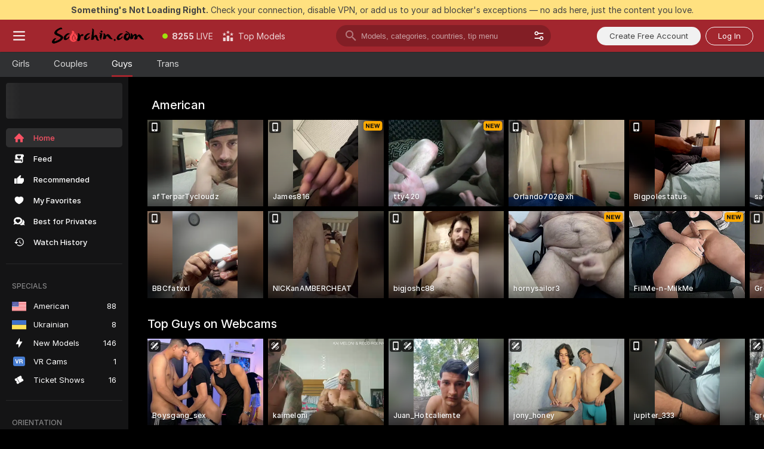

--- FILE ---
content_type: text/html; charset=utf-8
request_url: https://scorchin.com/men?action=showTokensGiveawayModalDirectLink&affiliateId=220126ll8065y54mb2cbeojazutmmjn31zoifirhsk8k2tflyahr7t8t99wz92a3&landing=goToTheTag&realDomain=go.scorchin.com&sound=off&sourceId=thegaysex&stripbotVariation=NullWidget
body_size: 94585
content:
<!doctype html><html lang="en"><head><meta charset="utf-8"><script>!function(){"use strict";!function(){var e=window.CSP_REPORT_URI;if(e){var i=new Set;document.addEventListener("securitypolicyviolation",(function(t){if("undefined"!=typeof fetch){var r=function(e){var i=e.violatedDirective&&-1!==e.violatedDirective.indexOf("eval"),t=e.effectiveDirective&&-1!==e.effectiveDirective.indexOf("eval"),r=e.sample&&-1!==e.sample.indexOf("eval");if(!e.blockedURI&&(i||t)||r)return"eval";if("string"==typeof e.blockedURI)try{return new URL(e.blockedURI).hostname}catch(i){return e.blockedURI}return null}(t);r&&i.has(r)||(r&&i.add(r),fetch(e,{method:"POST",headers:{"Content-Type":"application/json"},body:JSON.stringify({blockedURL:t.blockedURI,columnNumber:t.columnNumber,disposition:t.disposition,documentURL:t.documentURI,effectiveDirective:t.effectiveDirective,lineNumber:t.lineNumber,originalPolicy:t.originalPolicy,referrer:t.referrer,sample:t.sample,sourceFile:t.sourceFile,statusCode:t.statusCode})}).catch((function(e){return console.error("Error sending CSP report:",e)})))}}))}}()}()</script><title>Men Webcams | Scorchin</title><meta data-helmet="1" property="og:title" content="Men Webcams"><meta data-helmet="1" property="og:description" content="Watch Naked Men in our Adult Live Sex Cams Community! ❤️ Find Straight Men, Bisexuals and Gays performing Live Sex Shows for FREE. 🔥"><meta data-helmet="1" name="description" content="Watch Naked Men in our Adult Live Sex Cams Community! ❤️ Find Straight Men, Bisexuals and Gays performing Live Sex Shows for FREE. 🔥"><meta data-helmet="1" name="robots" content="index, follow, max-snippet:-1, max-video-preview:-1, max-image-preview:large"><script>window.ANALYTICS_CDN='https://assets.strpssts-ana.com/assets/'</script><meta name="theme-color" content="#303133"><meta http-equiv="Cache-Control" content="no-cache"><meta name="apple-mobile-web-app-capable" content="yes"><meta name="viewport" content="width=device-width,initial-scale=1"><meta name="RATING" content="RTA-5042-1996-1400-1577-RTA"><meta name="RATING" content="mature"><meta name="google" content="notranslate"><meta name="msapplication-square70x70logo" content="https://assets.striiiipst.com/assets/icons/mstile-70x70_scorchin.com.png?v=c4eb2254"><meta name="msapplication-square150x150logo" content="https://assets.striiiipst.com/assets/icons/mstile-150x150_scorchin.com.png?v=c4eb2254"><meta name="msapplication-square270x270logo" content="https://assets.striiiipst.com/assets/icons/mstile-270x270_scorchin.com.png?v=c4eb2254"><meta name="msapplication-wide310x150logo" content="https://assets.striiiipst.com/assets/icons/mstile-310x150_scorchin.com.png?v=c4eb2254"><meta name="msapplication-square310x310logo" content="https://assets.striiiipst.com/assets/icons/mstile-310x310_scorchin.com.png?v=c4eb2254"><style>:root{--primary:#a2262e;--primary-light:#fa5365;--primary-dark:#912229;--primary-border:#a2262e;--primary-modal:#a2262e;--primary-gradient:#a2262e;--header-logo-aspect-ratio:5.000;--footer-logo-aspect-ratio:5.000}.adblocker-notification{display:flex;position:relative;width:100vw;padding:8px 16px;background:#ffe180;color:#434343;z-index:10002;justify-content:center}</style><style>.disable-transition *{transition:none!important}</style><link rel='preload' href='https://assets.striiiipst.com/assets/bootstrap_dark.ea1d8f2532ce2d0b.css' as='style'><link media='screen and (max-width:1279px)' rel='preload' href='https://assets.striiiipst.com/assets/bootstrap_dark_mobile.ea1d8f2532ce2d0b.css' as='style'><link rel="preload" href="https://assets.striiiipst.com/assets/common/fonts/Inter-Regular.woff2?v=4.1" as="font" type="font/woff2" crossorigin="anonymous"><link rel="preload" href="https://assets.striiiipst.com/assets/common/fonts/Inter-Medium.woff2?v=4.1" as="font" type="font/woff2" crossorigin="anonymous"><link rel="preload" href="https://assets.striiiipst.com/assets/common/fonts/Inter-Bold.woff2?v=4.1" as="font" type="font/woff2" crossorigin="anonymous"><script>window.SPLIT_STYLE_CHUNKS={"settings_theme.2d7c516664bd90c6.css":true,"models_theme.1ef9f998260bb266.css":true,"70930_theme.d730bc5ae657ccef.css":true,"about_theme.195ef9760504ffd4.css":true,"model-about_theme.7636af21f9299c8c.css":true,"82770_theme.5171aa10889210a5.css":true,"viewcam_theme.79710d93e8a3ad2d.css":true,"studios_theme.1485512de1ff6383.css":true,"bootstrap_theme.ea1d8f2532ce2d0b.css":true}</script><script>var PWA_API_DISCOVER_HOST="",AMPLITUDE_ALTERNATIVE_URL="loo3laej.com",AMPLITUDE_SR_CONFIG_ALTERNATIVE_URL="https://sr-client-cfg.amplitude.com/config",AMPLITUDE_SR_TRACK_ALTERNATIVE_URL="https://api-sr.amplitude.com/sessions/v2/track",ALTKRAFT_TOKEN="kfvhQPLZdst-3617045b97e5b4a1",FIREBASE_API_KEY="AIzaSyC8HXmH6EMTJ-zwRr4DSJoLThqyCp-cdgM",FIREBASE_PROJECT_ID="superchat-2d0d0",FIREBASE_MESSAGE_SENDER_ID="685102796556",ALTKRAFT_TOKEN_V3="2552uptpfSWT-3617045b97e5b4a1",VAPID_KEY_V3="BHmBXjSJ4uenluBFzVz2Yh3kiclqnT_gFyheaS9W3AE_SFXgX7ntwu6jW3GjAhPc01h9KkCn8gwkxCfm3uAo8DU",AMPLITUDE_KEY="19a23394adaadec51c3aeee36622058d",RELEASE_VERSION="11.5.4",GOOGLE_CLIENT_ID="496975381147-lnam683jun41jc8uaglmccl4vbv2js28.apps.googleusercontent.com",HAS_TWITTER_AUTH=!0,GTAG_TRACK_ID="UA-63657136-5",GTAG_TRACK_TYPE="UA",SITE_NAME="Scorchin",SENTRY_DSN="https://d8629522213649e7a4e0b63d14e1dc5f@sentry-public.stripchat.com/9",SENTRY_TRACES_SAMPLE_RATE="0.01",ERROR_REPORTING_ENABLED=true,LIGHT_LOGO_URL="",HEADER_LOGO_URL="https://assets.striiiipst.com/assets/icons/headerlogo_scorchin.com.png?v=0e897938",FOOTER_LOGO_URL="https://assets.striiiipst.com/assets/icons/footerlogo_scorchin.com.png?v=0e897938",APP_ICON_URL="https://assets.striiiipst.com/assets/icons/appicon_scorchin.com.png?v=c4eb2254",META_OG_IMAGE_URL="",WATERMARK_URL="https://assets.striiiipst.com/assets/icons/watermark_scorchin.com.png?v=0e897938",WHITE_LABEL_ID="scorchincom",IS_XHL_WL=!1,DEPLOY_ENV="production",WHITE_LABEL_HOST="scorchin.com",WHITE_LABEL_REDIRECT_URL="",THEME_ID="dark",CANONICAL_DOMAIN_NAME="",CANONICAL="https://stripchat.com",WEB_PUSH_ID="web.com.supportlivecam",MODELS_REGISTRATION_URL="https://go.scorchin.com/signup/model?targetDomain=stripchat.com&userId=f1bc03569025cd4b84cc2034e14895a7d9375953ce101e23ee44825704d68adb&sourceId=scorchin.com",STUDIOS_REGISTRATION_URL="https://go.scorchin.com/?targetDomain=stripchat.com&userId=f1bc03569025cd4b84cc2034e14895a7d9375953ce101e23ee44825704d68adb&sourceId=scorchin.com&path=/signup/studio",WEBMASTERS_REGISTRATION_URL="https://stripcash.com/sign-up/?userId=f1bc03569025cd4b84cc2034e14895a7d9375953ce101e23ee44825704d68adb",DEFAULT_INDEX_TAG_URL="girls",I18N_POSTFIX="",IS_I18N_SEO_IGNORE_CROWDIN=!1,IS_STREAMING_AVAILABLE=!1,IS_WL_PIXELATED=!1,IS_PIXELATED_STREAM_ENABLED=!1,IS_TAG_BASED_WL=!1,IS_HIDE_CONTENT=!1,UI_OVERRIDE="default",IS_ALT_WL=!1,SOCIAL_URLS={twitter:"https://twitter.com/ScorchinCams",instagram:"",snapchat:"",facebook:""}</script><script>!function(){var t="onErrorLoadScript=1";window.addEventListener("error",(function(e){var n=e.target;if(n&&n instanceof HTMLScriptElement&&"app"===n.getAttribute("data-stripchat-script")){var o=new Date(Date.now()+6e4);try{-1===document.cookie.indexOf(t)&&(document.cookie=t+";path=/;expires="+o.toUTCString(),setTimeout((function(){return location.reload()}),3e3))}catch(t){console.warn(t)}}}),!0)}()</script><script>var _jipt=[];_jipt.push(["project","stripchat"]),function(){var subdomainMatch=/^(ar|br|cs|da|de|es|fi|fr|el|hr|hu|id|it|ita|ja|ko|nl|no|pl|pol|pt|ro|ru|sk|sv|tr|vi|zh|ua|zt|th|ms|bn)(?=\..+\.).+/i.exec(location.hostname),aliasLocales={pol:"pl",ita:"it"},i18nScript="https://assets.striiiipst.com/assets/translations_en.2ef3e3ac921007.js",canvasPerformanceTest="https://assets.striiiipst.com/assets/canvas-performance-test.js";!function(){"use strict";var n={d:function(t,e){for(var i in e)n.o(e,i)&&!n.o(t,i)&&Object.defineProperty(t,i,{enumerable:!0,get:e[i]})},o:function(t,n){return Object.prototype.hasOwnProperty.call(t,n)}},t={};function e(t,n){window.SUBDOMAIN="en";try{if(/crowdinInContext=1/.test(document.cookie))return void(window.SUBDOMAIN="aa")}catch(t){console.warn(t)}t&&t.length>1&&(window.SUBDOMAIN=n[t[1]]||t[1])}function r(){try{document&&document.documentElement&&/(?:^|;\s*)c=/.test(document.cookie)&&document.documentElement.classList.add("cookie-accepted")}catch(t){}}function i(){if(window.LEGACY=!1,-1!==location.search.indexOf("es-legacy"))window.LEGACY=!0;else if(-1!==location.search.indexOf("es-modern"))window.LEGACY=!1;else try{if(!("IntersectionObserver"in window&&"Promise"in window&&"fetch"in window&&"WeakMap"in window&&"fromEntries"in Object&&"finally"in Promise.prototype))throw{};eval("const a = async ({ ...rest } = {}) => rest; let b = class {};"),window.LEGACY=!1}catch(t){window.LEGACY=!0}if(window.LEGACY)try{(new Image).src="/pixel/static/legacy?t=".concat(Date.now())}catch(t){}}function o(t){var n=t,e=null,i=function(){},r=function(t){};return"en"!==window.SUBDOMAIN&&(n=n.replace("_en","_"+window.SUBDOMAIN)),window.I18N_POSTFIX&&"default"!==window.I18N_POSTFIX&&(n=n.replace("translations","translations_"+window.I18N_POSTFIX)),"aa"===window.SUBDOMAIN&&(e="//cdn.crowdin.com/jipt/jipt.js"),window.I18N_SCRIPT_PROMISE=new Promise((function(t,n){i=t,r=n})),{i18nScript:n,jiptScript:e,resolveI18nPromise:i,rejectI18nPromise:r}}function c(){window.BUNDLE_LOAD_METRICS={resources:{},build:Date.now()};var t=/\/([\w-]+)\.\w{10,20}\.js/;function n(n){var e=n.src,i=n.startTime,r=n.isError;if(e){var o=Date.now()-i,c=e.match(t),a=c?c[1]:e;window.BUNDLE_LOAD_METRICS.resources[a]={error:r,time:o}}}return{injectScript:function(t){var e=t.src,i=t.onLoad,r=t.onError,o=t.fetchPriority,c=Date.now(),a=document.createElement("script");a.setAttribute("data-stripchat-script","app"),a.setAttribute("data-stripchat-script","app"),a.addEventListener("load",(function(){null==i||i(e),n({src:e,startTime:c,isError:!1})})),a.addEventListener("error",(function(t){null==r||r(t.error),n({src:e,startTime:c,isError:!0})})),o&&(a.fetchPriority?a.fetchPriority=o:"high"===o&&function(t){var n=document.createElement("link");n.rel="preload",n.as="script",n.href=t,document.head.appendChild(n)}(e)),a.async=!0,a.src=e,document.head.appendChild(a)}}}function a(t,n,a,s){e(t,s),i(),r(),window.STATIC_PATH_REPLACED="https://assets.striiiipst.com/assets";var d=o(n),w=d.i18nScript,u=d.jiptScript,l=d.resolveI18nPromise,p=d.rejectI18nPromise,f=c().injectScript;function m(){window.IS_LOADED=!0}window.HANDLE_LATE_LOADABLE_SCRIPT=function(t){f({src:t})},f({src:w,onLoad:function(){return l()},onError:function(t){return p(t)}}),u&&f({src:u}),f({src:a}),window.IS_LOADED=!1,"complete"===document.readyState?m():window.addEventListener("load",m)}a(subdomainMatch,i18nScript,canvasPerformanceTest,aliasLocales)}()}()</script><script async data-stripchat-script="app" fetchpriority="high" src='https://assets.striiiipst.com/assets/corejs-75349.9e240b24a5ffbb27.js'></script><script async data-stripchat-script="app" fetchpriority="high" src='https://assets.striiiipst.com/assets/redux-48526.e096bd9b05468601.js'></script><script async data-stripchat-script="app" fetchpriority="high" src='https://assets.striiiipst.com/assets/vendors-66831.b9d59b28c4bf5576.js'></script><script async data-stripchat-script="app" fetchpriority="high" src='https://assets.striiiipst.com/assets/main.a2db7dbac58f57ce.js'></script><script async data-stripchat-script="app" fetchpriority="high" src='https://assets.striiiipst.com/assets/react-65374.2c809e0d42ef8fab.js'></script><script async data-stripchat-script="app" fetchpriority="high" src='https://assets.striiiipst.com/assets/redux-33349.fe7bd84d566cd749.js'></script><script async data-stripchat-script="app" fetchpriority="high" src='https://assets.striiiipst.com/assets/vendors-6370.fef4d473a8ef7e0d.js'></script><script async data-stripchat-script="app" fetchpriority="high" src='https://assets.striiiipst.com/assets/bootstrap.7a458b508f112006.js'></script><script>window.SSR_ICONS = ["menu","dot","best-models","search-3","filter","menu-mobile","sort","categories-2","close-2","close-3","home","feed","recommended","favorited","locked","watch-history","lightning","badge-vr-ds","ticket-ds","interactive-toy-ds","mobile","sparks","categories-ds","i18n","close-arrow","arrow-down-filled","heart-fill","next-small","medal-3","x-logo-ds"]</script><script>!function(){"use strict";var t,n,o="http://www.w3.org/2000/svg",e=!1,a=[],c=function(){var n;t||((t=document.getElementById("svgDefs"))||((t=document.createElementNS(o,"defs")).id="svgDefs",(n=document.createElementNS(o,"svg")).style.display="none",n.appendChild(t)),document.body.appendChild(n))},r=function(o,r){n||(n=document.createDocumentFragment()),n.appendChild(o),r&&a.push(r),e||(requestAnimationFrame((function(){n&&(c(),t.appendChild(n),a.forEach((function(t){return t()})),a=[],n=void 0,e=!1)})),e=!0)},s=!1,i={},u=function(t){var n=i[t];(null==n?void 0:n.svgData)&&function(t,n,e){var a=t[0],c=t[1],s=document.createElementNS(o,"symbol");s.id="".concat("icons","-").concat(n),s.innerHTML=a,s.setAttribute("viewBox",c),r(s,e)}(n.svgData,t,(function(){n.callbacks.forEach((function(t){return t()})),n.callbacks=[],n.errorCallbacks=[],delete n.svgData,n.status="rendered"}))},d=function(t,n,o){try{var e=i[t]||{status:"init",callbacks:[],errorCallbacks:[]};if(i[t]=e,"rendered"===e.status)return void(null==n||n());n&&e.callbacks.push(n),o&&e.errorCallbacks.push(o),"init"===e.status&&(e.status="loading",function(t,n,o){var e="".concat(window.STATIC_PATH_REPLACED,"/svg-icons/").concat(t,".json?").concat("6c948f2f");if("undefined"==typeof fetch){var a=new XMLHttpRequest;a.open("GET",e),a.onload=function(){200!==a.status&&o(Error("Cannot load ".concat(t,". Status ").concat(a.status)));try{var e=JSON.parse(a.responseText);n(e)}catch(n){o(Error("Cannot parse ".concat(t," json")))}},a.onerror=function(){return o(Error("Cannot load ".concat(t)))},a.send()}else fetch(e,{priority:"low"}).then((function(t){if(!t.ok)throw Error("Status ".concat(t.status));return t.json()})).then((function(t){n(t)})).catch((function(n){o(Error("Cannot load ".concat(t,". ").concat(null==n?void 0:n.message)))}))}(t,(function(n){e.status="loaded",e.svgData=n,s&&u(t)}),(function(n){e.errorCallbacks.forEach((function(t){return t(n)})),delete i[t]})))}catch(t){console.error(t)}},l=function(){if(!s){s=!0;try{Object.keys(i).filter((function(t){var n;return"loaded"===(null===(n=i[t])||void 0===n?void 0:n.status)})).forEach((function(t){u(t)}))}catch(t){console.error(t)}}};window.SSR_ICONS&&window.SSR_ICONS.forEach((function(t){return d(t)})),"loading"!==document.readyState&&l(),window.svgLoader={importIcon:d,onDomReady:l}}()</script><script>window.CONFIG_PRELOADER_SSR_DATA = {"mode":"guest"};</script><script>!function(){"use strict";var n,t=new RegExp("(?:^|;\\s*)".concat("avStartedAt","=([^;]*)")),e=function(){try{var n=function(n){var e=n.match(t);return(null==e?void 0:e[1])?decodeURIComponent(e[1]):null}(document.cookie);return null!=n&&!Number.isNaN(n)&&new Date(n).getTime()>0?n:null}catch(n){return null}},i=function(n,t){var e=t.requestPath;return n.get("/v3/config/initial-dynamic",{requestPath:e},{withResponseHeaders:!0})},r={5:"ServerError",4:"ClientError"},a="NetworkError",o=function(n){var t;return null!==(t=r[Math.floor(n/100)])&&void 0!==t?t:a},c=(n="/api/front",{get:function(t,e){var i=arguments.length>2&&void 0!==arguments[2]?arguments[2]:{},r=i.headers,c=i.withResponseHeaders,s=new Headers;if(s.append("Accept","application/json"),s.append("Front-Version",window.RELEASE_VERSION||""),r){var u=function(n){var t=r[n];Array.isArray(t)?t.forEach((function(t){return s.append(n,t)})):t&&s.append(n,t)};for(var f in r)u(f)}var d=n+t;if(e&&"object"==(void 0===e?"undefined":e&&"undefined"!=typeof Symbol&&e.constructor===Symbol?"symbol":typeof e)){var l=new window.URLSearchParams;for(var h in e){var g=e[h];g&&l.append(h,"".concat(g))}d+="?".concat(l.toString())}return fetch(d,{headers:s}).catch((function(n){throw Object.assign(n,{name:a,source:"preloaderApi"})})).then((function(n){if(!n.ok){var t=Error("".concat(n.status," ").concat(n.statusText));throw Object.assign(t,{name:o(n.status),source:"preloaderApi"}),t}return n.json().then((function(t){return c?Object.assign(t,{responseHeaders:Object.fromEntries(n.headers.entries())}):t}))}))}});window.configPreloaderCache=function(){var n=window.CONFIG_PRELOADER_SSR_DATA;delete window.CONFIG_PRELOADER_SSR_DATA;var t={};if("guest"===(null==n?void 0:n.mode)){var r={requestPath:window.location.pathname},a=i(c,r);a.catch((function(){})),t.initialDynamicConfigPromise={promise:a,params:r}}else if("user"===(null==n?void 0:n.mode)){var o={requestPath:window.location.pathname},s=i(c,o),u={avStartedAt:e()||void 0},f=c.get("/v3/config/dynamic",u,{withResponseHeaders:!0,ssrCache:function(n){return n.requestInfo,null}}),d=s.then((function(n){var t=n.initialDynamic.jwtToken;return t?function(n){var t=arguments.length>1&&void 0!==arguments[1]?arguments[1]:{};return n.get("/abtests/config",{},{withJwtAuth:!0,headers:t})}(c,{Authorization:t}):null})),l={isTagBasedWl:n.isTagBasedWl},h=s.then((function(n){var t=n.initialDynamic.jwtToken;return function(n,t){var e=arguments.length>2&&void 0!==arguments[2]?arguments[2]:{};return n.get("/tags/config/dynamic",t,{headers:e,withJwtAuth:!0,ssrCache:function(n){return n.requestInfo,null}})}(c,l,t?{Authorization:t}:{})}));s.catch((function(){})),f.catch((function(){})),d.catch((function(){})),h.catch((function(){})),t.staticConfig=n.staticConfig,t.featuresConfig=n.featuresConfig,t.initialStaticConfig=n.initialStaticConfig,t.tagsStaticConfig=n.tagsStaticConfig,t.abTestsConfig=n.abTestsConfig,t.initialDynamicConfigPromise={promise:s,params:o},t.dynamicConfigPromise={promise:f,params:u},t.abTestsServerPromise=d,t.dynamicTagsConfigPromise={promise:h,params:l}}return t}()}()</script><link rel="manifest" href="/manifest.json"><link data-helmet="1" rel="alternate" href="https://stripchat.com/men" hreflang="x-default"><link data-helmet="1" rel="alternate" href="https://stripchat.com/men" hreflang="en"><link data-helmet="1" rel="alternate" href="https://de.stripchat.com/men" hreflang="de"><link data-helmet="1" rel="alternate" href="https://fr.stripchat.com/men" hreflang="fr"><link data-helmet="1" rel="alternate" href="https://es.stripchat.com/men" hreflang="es"><link data-helmet="1" rel="alternate" href="https://ita.stripchat.com/men" hreflang="it"><link data-helmet="1" rel="alternate" href="https://nl.stripchat.com/men" hreflang="nl"><link data-helmet="1" rel="alternate" href="https://pt.stripchat.com/men" hreflang="pt"><link data-helmet="1" rel="alternate" href="https://br.stripchat.com/men" hreflang="pt-BR"><link data-helmet="1" rel="alternate" href="https://el.stripchat.com/men" hreflang="el"><link data-helmet="1" rel="alternate" href="https://ua.stripchat.com/men" hreflang="uk"><link data-helmet="1" rel="alternate" href="https://pol.stripchat.com/men" hreflang="pl"><link data-helmet="1" rel="alternate" href="https://ru.stripchat.com/men" hreflang="ru"><link data-helmet="1" rel="alternate" href="https://ro.stripchat.com/men" hreflang="ro"><link data-helmet="1" rel="alternate" href="https://hu.stripchat.com/men" hreflang="hu"><link data-helmet="1" rel="alternate" href="https://cs.stripchat.com/men" hreflang="cs"><link data-helmet="1" rel="alternate" href="https://hr.stripchat.com/men" hreflang="hr"><link data-helmet="1" rel="alternate" href="https://sk.stripchat.com/men" hreflang="sk"><link data-helmet="1" rel="alternate" href="https://no.stripchat.com/men" hreflang="no"><link data-helmet="1" rel="alternate" href="https://sv.stripchat.com/men" hreflang="sv"><link data-helmet="1" rel="alternate" href="https://da.stripchat.com/men" hreflang="da"><link data-helmet="1" rel="alternate" href="https://fi.stripchat.com/men" hreflang="fi"><link data-helmet="1" rel="alternate" href="https://ja.stripchat.com/men" hreflang="ja"><link data-helmet="1" rel="alternate" href="https://ko.stripchat.com/men" hreflang="ko"><link data-helmet="1" rel="alternate" href="https://zh.stripchat.com/men" hreflang="zh"><link data-helmet="1" rel="alternate" href="https://zt.stripchat.com/men" hreflang="zh-Hant"><link data-helmet="1" rel="alternate" href="https://th.stripchat.com/men" hreflang="th"><link data-helmet="1" rel="alternate" href="https://bn.stripchat.com/men" hreflang="bn"><link data-helmet="1" rel="alternate" href="https://id.stripchat.com/men" hreflang="id"><link data-helmet="1" rel="alternate" href="https://ms.stripchat.com/men" hreflang="ms"><link data-helmet="1" rel="alternate" href="https://vi.stripchat.com/men" hreflang="vi"><link data-helmet="1" rel="alternate" href="https://ar.stripchat.com/men" hreflang="ar"><link data-helmet="1" rel="alternate" href="https://tr.stripchat.com/men" hreflang="tr"><link data-helmet="1" rel="preconnect" href="https://edge-hls.doppiocdn.com"><link data-helmet="1" rel="canonical" href="https://stripchat.com/men"><link rel='stylesheet' data-href='bootstrap_theme.ea1d8f2532ce2d0b.css' href='https://assets.striiiipst.com/assets/bootstrap_dark.ea1d8f2532ce2d0b.css'><link media='screen and (max-width:1279px)' rel='stylesheet' data-href='bootstrap_theme_mobile.ea1d8f2532ce2d0b.css' href='https://assets.striiiipst.com/assets/bootstrap_dark_mobile.ea1d8f2532ce2d0b.css'><link rel="icon" sizes="16x16" href="https://assets.striiiipst.com/assets/icons/favicon-16x16_scorchin.com.png?v=c4eb2254"><link rel="icon" sizes="32x32" href="https://assets.striiiipst.com/assets/icons/favicon-32x32_scorchin.com.png?v=c4eb2254"><link rel="icon" sizes="196x196" href="https://assets.striiiipst.com/assets/icons/favicon-196x196_scorchin.com.png?v=c4eb2254"><link rel="icon" sizes="512x512" href="https://assets.striiiipst.com/assets/icons/favicon-512x512_scorchin.com.png?v=c4eb2254"><link rel="mask-icon" href="https://assets.striiiipst.com/assets/icons/mask-icon_scorchin.com.png"><link rel="apple-touch-icon" sizes="120x120" href="https://assets.striiiipst.com/assets/icons/apple-touch-icon-120x120_scorchin.com.png?v=c4eb2254"><link rel="apple-touch-icon" sizes="152x152" href="https://assets.striiiipst.com/assets/icons/apple-touch-icon-152x152_scorchin.com.png?v=c4eb2254"><link rel="apple-touch-icon" sizes="167x167" href="https://assets.striiiipst.com/assets/icons/apple-touch-icon-167x167_scorchin.com.png?v=c4eb2254"><link rel="apple-touch-icon" sizes="180x180" href="https://assets.striiiipst.com/assets/icons/apple-touch-icon-180x180_scorchin.com.png?v=c4eb2254"><link rel="dns-prefetch" href="//img.strpst.com"><link rel="preconnect" href="//img.strpst.com"><link rel="preconnect" href="/api/front"></head><body class="disable-transition"><!--
    release_version: 11.5.4
    branch: production
    revision: e7c152a324482fc8ff2aaf7129bd3e14f2295f3d
    template_version: 0f0ae1b7
  --><script>window.svgLoader.onDomReady()</script><script>!function(){"use strict";for(var e={SIGNUP:"signup",LOGIN:"login",FAN_CLUB_SUBSCRIPTION:"fanClubSubscription"},t=/^(http|https):\/\/([^/]*)(xhamster(live)?|strip(dev|chat))\.(com|local|dev)\/?/,o={AUTO_SPY:"autoSpy",COPY_GIFT_LINK:"copyGiftLink",SHOW_INSTALL_PWA_MODAL:"showInstallPwaModal",TWO_FACTOR_AUTHORIZATION:"2fa",GOLD_MEMBERSHIP_SUBSCRIBE_DIRECT_LINK:"goldMembershipSubscribeDirectLink",SIGN_UP_MODAL_DIRECT_LINK:"signUpModalDirectLink",SIGN_UP_PREFILLED:"signUpPrefilled",SIGN_UP_MODAL_DIRECT_LINK_INTERACTIVE:"signUpModalDirectLinkInteractive",SIGN_UP_MODAL_DIRECT_LINK_INTERACTIVE_CLOSE:"signUpModalDirectLinkInteractiveClose",SHOW_TOKENS_GIVEAWAY_MODAL_DIRECT_LINK:"showTokensGiveawayModalDirectLink",CARD_VERIFICATION_BONUS_PACKAGE:"cardVerificationBonusPackage",BUY_TOKENS_PROMO:"buyTokensPromo",SIGN_UP_PROMO:"signUpPromo",MODEL_FILTER_APPLY_SORT_BY:"sortBy",MODEL_CHAT_TAB_TOGGLE:"toggleTab",PERSONAL_NOTIFICATIONS:"personalNotifications",OPEN_NOTIFICATIONS_CENTER:"openNotificationsCenter",INVISIBLE_MODE:"invisibleMode",REDEEM_CODE:"redeemCode",OPEN_CHAT:"openChat",OPEN_PRIVATE_MODAL:"openPrivateModal",OPEN_FAN_CLUB_MODAL:"openFanClubModal",OPEN_SEND_TIP_DIALOG:"openSendTipDialog",OPEN_BUY_TOKENS_MODAL:"openBuyTokensModal",OPEN_GUEST_ON_BORDING:"openGuestOnBoarding",LOGIN_BY_LINK:"loginByLink",CONNECT_STUDIO:"connectStudio",EXTRA_VERIFICATION:"extraVerification",OPEN_AGE_VERIFICATION:"openAgeVerification",MAIN_PERSON_EMAIL_VERIFICATION:"connectMainPerson",TWITTER_AUTH:"twitterAuth",GOOGLE_AUTH:"googleAuthorization",OPEN_CONFIRM_CONNECT_TO_STUDIO_MODAL:"openConfirmConnectToStudioModal",USERNAME_NOT_ALLOWED:"usernameNotAllowed",SHOW_STREAMING_APP_MODAL:"showStreamingAppModal"},n={},i=location.search.substring(1).split("&"),_=0;_<i.length;_++){var r=i[_].split("=");n[r[0]]=r[1]}var a=function(e,t){if(!t)return!1;for(var o=Object.keys(e),n=0;n<o.length;n++)if(e[o[n]]===t)return!0;return!1},I=!1;try{I=document.cookie.indexOf("isVisitorsAgreementAccepted=1")>=0}catch(e){console.warn(e)}var O=function(){var i=n.affiliateId||localStorage.getItem("affiliateId"),_=n.userId,r=n.sauid,I=n.action,O=n.showModal,N=a(o,I)||a(e,O);if(i||_||N||r)return!0;var E=document.referrer,T=!1;try{(function(e,t){if(!e)return!1;try{var o=new URL(e),n=new URL(t);return o.host===n.host}catch(e){return!1}})(E,location.href)&&(T=!0)}catch(e){return!1}return t.test(E)&&!T}(),N=/^\/buy-tokens(\/(success|failure))?\/?$/.test(window.location.pathname);!n.agev&&(I||O||N)&&document.body.classList.add("visitor-agreement-hidden")}()</script><script>!function(){"use strict";var e=!1,n=function(e,n,d){var o=document.createElement("div");return o.className=n,d&&(o.id=d),e.appendChild(o),o};function d(){if(!e&&(e=!0,!("__PRELOADED_STATE__"in window)))for(var d=n(document.body,"loader","body_loader"),o=n(d,"fading-circle centered"),c=1;c<=12;c++)n(o,"loader-circle".concat(c," loader-circle"))}window.initLoader=d,document.addEventListener("DOMContentLoaded",d,{once:!0})}()</script><script>!function(){function o(o,i){var n=[o,"expires=Thu, 01 Jan 1970 00:00:00 GMT"];i&&n.push("domain="+i),document.cookie=n.join(";"),n.push("path=/"),document.cookie=n.join(";")}var i,n,e,t,a,l,c=0;try{c=document.cookie.length}catch(o){console.warn(o)}var r=c>=5e3;(c>=4e3||r)&&(r&&function(){for(var i=document.cookie.split(";"),n=location.hostname,e=0;e<i.length;e++){var t=i[e].split("=")[0].trim()+"=";o(t,null),o(t,n),o(t,"."+n);for(var a=0;!((a=n.indexOf(".",a+1))<0);)o(t,n.substring(a)),o(t,n.substring(a+1))}}(),n=(i={limit:5,interval:1e3,payload:{size:c},callback:function(){r&&document.location.reload()}}).payload,e=i.limit,t=i.interval,a=i.callback,l=0,function o(){if(!(++l>=e)){if(!window.__log)return void setTimeout(o,t);window.__log("error","Cookie limit exceeded",n).finally(a)}}())}()</script><svg style="height:0;width:0;display:block"><defs><symbol id="site_logo_header" viewBox="0 0 1250 250"><image href="https://assets.striiiipst.com/assets/icons/headerlogo_scorchin.com.png?v=0e897938"></image></symbol><symbol id="site_logo_footer" viewBox="0 0 1250 250"><image href="https://assets.striiiipst.com/assets/icons/footerlogo_scorchin.com.png?v=0e897938"></image></symbol></defs></svg><div id="agreement-root"><div class="full-cover modal-wrapper visitors-agreement-modal"><div class="modal-content modal-header-none"><div class="background-wrapper hide-gender-switcher"><div class="visitors-agreement-bg-gradient"><div class="visitors-agreement-bg-gradient__gender visitors-agreement-bg-gradient__gender--no-gender"></div></div><div class="content-wrapper"><div class="content-container"><div class="site-logo-wrapper site-logo-wrapper-girls"><div class="header-logo header-logo-no-responsive"><svg><use xlink:href="#site_logo_header"></use></svg></div></div><div class="site-description">We are creating a better experience for 18+ LIVE entertainment. Join our open-minded community &amp; start interacting now for FREE.</div><button autofocus="" class="btn btn-apply-alter btn-inline-block btn-large btn-visitors-agreement-accept" type="button">I&#x27;m Over 18</button><div class="agreement-terms"><span class="">By entering and using this website, you confirm you’re over 18 years old and agree to be bound by the <a rel="nofollow" href="/terms">Terms of Use</a> and <a rel="nofollow" href="/privacy">Privacy Policy</a></span> <span class=""><a rel="nofollow" href="/2257">18 U.S.C. 2257 Record-Keeping Requirements Compliance Statement.</a></span><br/>If you provide sensitive personal data, by entering the website, you give your explicit consent to process this data to tailor the website to your preferences.<span class="parental-control">If you’re looking for a way to restrict access for a minor, see our <a rel="nofollow" href="/parental-control"> Parental Control Guide </a></span></div><hr class="visitors-agreement-modal-divider"/></div><div class="content-container"><a class="decline-link visitors-agreement-decline" href="https://google.com/" rel="noopener noreferrer nofollow">Exit Here</a><div class="warnings"><p><span class="">THIS WEBSITE CONTAINS MATERIAL THAT IS <strong>SEXUALLY EXPLICIT</strong>.</span> <span class="">You must be at least eighteen (18) years of age to use this Website, unless the age of majority in your jurisdiction  is greater than eighteen (18) years of age, in which case you must be at least the age of majority in your jurisdiction. Use of this Website is not permitted where prohibited by law.</span></p><p><span class="">This Website also requires the use of cookies. More information about our cookies can be found at our <a rel="nofollow" href="/privacy">Privacy Policy</a>. BY ENTERING THIS WEBSITE AND USING THIS WEBSITE YOU AGREE TO THE USE OF COOKIES AND ACKNOWLEDGE THE PRIVACY POLICY.</span><br/>All models were 18 and over at the time of the creation of such depictions.</p></div><div class="label-link-block"><a href="https://www.rtalabel.org/?content=validate&amp;ql=b9b25de5ba5da974c585d9579f8e9d49&amp;rating=RTA-5042-1996-1400-1577-RTA" class="label-link" target="_blank" rel="noopener noreferrer nofollow" aria-label="RTA"><img alt="rta-logo" class="icon icon-rta-logo icon-static" src="https://assets.striiiipst.com/assets/common/images/static-icons/rta-logo.png"/></a><div class="label-link"><img alt="safe-labeling" class="icon icon-safe-labeling icon-static" src="https://assets.striiiipst.com/assets/common/images/static-icons/safe-labeling.png"/></div><a href="https://www.asacp.org/?content=validate&amp;ql=b9b25de5ba5da974c585d9579f8e9d49" class="label-link" target="_blank" rel="noreferrer noopener nofollow" aria-label="ASACP"><img alt="asacp" class="icon icon-asacp icon-static" src="https://assets.striiiipst.com/assets/common/images/static-icons/asacp.png"/></a><a href="https://pineapplesupport.org/about-pineapple-support/" class="label-link" target="_blank" rel="noreferrer noopener nofollow" aria-label="Go to Pineapple support"><img alt="pineapple-support" class="icon icon-pineapple-support icon-static" src="https://assets.striiiipst.com/assets/common/images/static-icons/pineapple-support.png"/></a></div></div></div></div></div></div></div><script>!function(){var e=1>=Math.floor(100*Math.random()),t=function(){return e&&/stripchat|xhamsterlive/.test(location.hostname)},n=document.querySelector(".visitors-agreement-decline");if(n){var r=document.querySelector("html");!document.body.classList.contains("visitor-agreement-hidden")&&(r.classList.add("disable-scroll"),t()&&(document.createElement("img").src="/pixel/agreement/display")),window.__visitorsAgreementDeclineHandler=function(e){if(t()){e.preventDefault();var n=document.createElement("img");n.onload=n.onerror=function(){location.href=e.target.href},n.src="/pixel/agreement/exit"}},n.addEventListener("click",window.__visitorsAgreementDeclineHandler),window.__visitorsAgreementAcceptPixelEvent=function(){t()&&(document.createElement("img").src="/pixel/agreement/ok")};var i=document.querySelector(".btn-visitors-agreement-accept");window.__visitorsAgreementAcceptHandler=function(){r.classList.remove("disable-scroll"),window.__isVisitorsAgreementAcceptedBeforeClientFetched=!0;try{document.cookie="isVisitorsAgreementAccepted=1"}catch(e){console.warn(e)}var e=document.querySelector(".visitors-agreement-modal"),t=e.querySelector(".hide-gender-switcher"),n=e.querySelector('input[name="visitors-agreement-gender-switcher"]:checked');if(n&&!t)try{var i=new Date;localStorage.setItem("18PlusGenderSelected",JSON.stringify(n.value));var o=i.setFullYear(i.getFullYear()+1)-Date.now();localStorage.setItem("18PlusGenderSelected_expires",JSON.stringify(o))}catch(e){console.warn(e)}switch(null==n?void 0:n.value){case"men":window.location.href="/men";break;case"trans":window.location.href="/trans";break;default:document.body.classList.add("visitor-agreement-hidden")}window.__visitorsAgreementAcceptPixelEvent()},i.addEventListener("click",window.__visitorsAgreementAcceptHandler),window.__syncVisitorsAgreementWithApp=function(){n.removeEventListener("click",window.__visitorsAgreementDeclineHandler),i.removeEventListener("click",window.__visitorsAgreementAcceptHandler)}}}()</script><div id="portal-root"></div><!--LEGACY-BROWSER-NOTIFICATION-OPEN--><div id="legacy-browser-notification-root" style="position:relative;z-index:10001"></div><script>!function(){var n,e,t="legacy-browser-notification",o="legacy-browser-notification-text",i="legacy-browser-notification-close",r="notifications.recommendationBrowserForPlaying",a="notifications.recommendationBrowserForSamsungPlaying",c={chrome:{href:"https://www.google.com/chrome/",title:"Google Chrome"},firefox:{href:"https://www.mozilla.org/firefox/new/",title:"Firefox"},safari:{href:"https://www.apple.com/safari/",title:"Safari"}},l="legacyBrowserRecommendationDismissed",s=function(){try{window.localStorage.setItem(l,"true"),window.localStorage.setItem("".concat(l,"_expires"),String(Date.now()+6048e5))}catch(n){}},d=(e=f({[r]:"You’re using an outdated browser. To avoid any problems, we strongly recommend using {#chrome/} or {#firefox/}",[a]:"To avoid any problems with quality, we strongly recommend using {#chrome/}"}[n=/SamsungBrowser/i.test(navigator.userAgent||"")?a:r]),{messageId:n,textHtml:e}),p=d.messageId,m=d.textHtml;function f(n){if(!n)return"";for(var e=n.split(/\{#(chrome|firefox|safari)\/\}/g),t="",o=0;o<e.length;o++){var i=e[o],r=o%2!=0&&i in c;if(o%2==0)i&&(t+=g(i));else if(r){var a=c[i];t+='<a href="'.concat(a.href,'" target="_blank" rel="nofollow noopener noreferrer" style="color:inherit;text-decoration:underline">').concat(g(a.title),"</a>")}}return t}function g(n){return String(n).replace(/&/g,"&amp;").replace(/</g,"&lt;").replace(/>/g,"&gt;").replace(/"/g,"&quot;").replace(/'/g,"&#39;")}window.LEGACY&&!function(){try{var n=window.localStorage.getItem("".concat(l,"_expires"));if(!n)return!1;var e=Number(n);return!Number.isNaN(e)&&(e<Date.now()?(window.localStorage.removeItem(l),window.localStorage.removeItem("".concat(l,"_expires")),!1):null!=window.localStorage.getItem(l))}catch(n){return!1}}()&&(window.I18N_SCRIPT_PROMISE||Promise.resolve()).then((function(){try{var n=window.I18n.trans({messageId:p,currentLocale:window.SUBDOMAIN});return n?f(n):m}catch(n){return m}})).catch((function(){return m})).then((function(n){!function(){try{var n=window.svgLoader;"function"==typeof(null==n?void 0:n.importIcon)&&(n.importIcon("exclamation"),n.importIcon("close-ds"))}catch(n){}}();var e=document.createElement("template");e.innerHTML=function(){var n=arguments.length>0&&void 0!==arguments[0]?arguments[0]:"",e="#434343";return'\n    <div\n      id="'.concat(t,'"\n      role="status"\n      aria-live="polite"\n      style="\n        display:flex;\n        background:').concat("#ffe180",";\n        color:").concat(e,';\n        box-shadow:0 1px 0 rgba(0,0,0,.08);\n        width:100%;\n        flex: 0 0 auto;\n        align-items: flex-start;\n      ">\n\n      <div\n        style="\n          display:flex;\n          flex-direction:row;\n          align-items: flex-start;\n          justify-content:center;\n          gap:0 12px;\n          padding: 4px 0 4px 12px;\n          flex: 1 0 0;\n          align-self: stretch;\n        "\n      >\n        <style>\n          #').concat(o," { font-size: 14px; line-height: 20px; }\n          @media (min-width: 1023px) {\n            #").concat(o,' { font-size: 16px; line-height: 22px; }\n          }\n        </style>\n        <svg \n          viewBox="0 0 24 24" \n          aria-hidden="true" \n          style="\n            width:20px;\n            min-width: 20px;\n            height:20px;\n            color:').concat(e,';\n            display:block;\n            top: 10px;\n            position: relative;\n          ">\n          <use href="#icons-exclamation" xlink:href="#icons-exclamation"></use>\n        </svg>\n        <div\n          id="').concat(o,'"\n          style="\n            color: ').concat(e,';\n            flex-flow: row wrap;\n            gap: 8px 12px;\n            padding-bottom: 8px;\n            padding-top: 8px;\n          "\n        >').concat(n,'</div>\n      </div>\n      <button\n        id="').concat(i,'"\n        type="button"\n        aria-label="Close"\n        style="\n          position:relative;\n          top: 8px;\n          right: 8px;\n          padding-left: 16px;\n          background:transparent;\n          border:0;\n          color:').concat(e,';\n          cursor:pointer;\n          font-size:20px;\n          line-height:1;\n          opacity:.7;\n        "\n      >\n        <svg \n          viewBox="0 0 24 24"\n          aria-hidden="true"\n          style="\n            width:20px;\n            height:20px;\n            display:block;\n            min-width: 20px;\n          ">\n          <use href="#icons-close-ds" xlink:href="#icons-close-ds"></use>\n        </svg>\n      </button>\n    </div>\n  ')}(n).trim();var r=e.content.firstElementChild;if(r&&r instanceof HTMLElement&&!document.getElementById(t)){var a=document.getElementById("legacy-browser-notification-root");if(a)a.appendChild(r);else{var c=document.getElementById("body");(null==c?void 0:c.parentNode)?c.parentNode.insertBefore(r,c):document.body.firstChild?document.body.insertBefore(r,document.body.firstChild):document.body.appendChild(r)}var l=document.getElementById(i);l&&l.addEventListener("click",(function(){var n=document.getElementById(t);n&&(n.style.display="none"),s()}))}}))}()</script><!--LEGACY-BROWSER-NOTIFICATION-CLOSE--><div id="body"><!--EARLY-FLUSH-CHUNK-END--><div class="tooltip-v2-portal-container" id="body-container"></div><svg class="user-level-badge-filters" xmlns="http://www.w3.org/2000/svg"><defs><linearGradient id="user-level-badge-filter-grey" x1=".5" y1="0" x2=".5" y2="1" gradientTransform="matrix(88.809 0 0 97.645 5.595 1.178)" gradientUnits="userSpaceOnUse"><stop offset="0%" stop-color="#C2C2C2"></stop><stop offset="100%" stop-color="#333333"></stop></linearGradient><linearGradient id="user-level-badge-filter-bronze" x1=".5" y1="0" x2=".5" y2="1" gradientTransform="matrix(88.809 0 0 97.645 5.595 1.178)" gradientUnits="userSpaceOnUse"><stop offset="0%" stop-color="#FFA666"></stop><stop offset="100%" stop-color="#6B2D00"></stop></linearGradient><linearGradient id="user-level-badge-filter-silver" x1=".5" y1="0" x2=".5" y2="1" gradientTransform="matrix(88.809 0 0 97.645 5.595 1.178)" gradientUnits="userSpaceOnUse"><stop offset="0%" stop-color="#CAD5E2"></stop><stop offset="100%" stop-color="#2E4156"></stop></linearGradient><linearGradient id="user-level-badge-filter-gold" x1=".5" y1="0" x2=".5" y2="1" gradientTransform="matrix(88.809 0 0 97.645 5.595 1.178)" gradientUnits="userSpaceOnUse"><stop offset="0%" stop-color="#FFC80F"></stop><stop offset="100%" stop-color="#7E3A01"></stop></linearGradient><linearGradient id="user-level-badge-filter-diamond" x1=".5" y1="0" x2=".5" y2="1" gradientTransform="matrix(88.809 0 0 97.645 5.595 1.178)" gradientUnits="userSpaceOnUse"><stop offset="0%" stop-color="#EF33FF"></stop><stop offset="100%" stop-color="#560198"></stop></linearGradient><linearGradient id="user-level-badge-filter-royal" x1=".5" y1="0" x2=".5" y2="1" gradientTransform="matrix(88.809 0 0 97.645 5.595 1.178)" gradientUnits="userSpaceOnUse"><stop offset="0%" stop-color="#FE3939"></stop><stop offset="100%" stop-color="#850000"></stop></linearGradient><linearGradient id="user-level-badge-filter-legend" x1=".5" y1="0" x2=".5" y2="1" gradientTransform="matrix(88.809 0 0 97.645 5.595 1.178)" gradientUnits="userSpaceOnUse"><stop offset="0%" stop-color="#FE3939"></stop><stop offset="100%" stop-color="#850000"></stop></linearGradient><linearGradient id="user-level-badge-filter-blue" x1=".5" y1="0" x2=".5" y2="1" gradientTransform="matrix(88.809 0 0 97.645 5.595 1.178)" gradientUnits="userSpaceOnUse"><stop offset="0%" stop-color="#8EBDE7"></stop><stop offset="100%" stop-color="#194B76"></stop></linearGradient><filter id="user-level-badge-filter-glow" x="0" y="0" width="100" height="100" filterUnits="userSpaceOnUse" color-interpolation-filters="sRGB"><feOffset dy="5"></feOffset><feGaussianBlur stdDeviation="10" result="offset-blur"></feGaussianBlur><feComposite operator="out" in="SourceGraphic" in2="offset-blur" result="inverse"></feComposite><feFlood flood-color="white" flood-opacity="0.3" result="color"></feFlood><feComposite operator="in" in="color" in2="inverse" result="shadow"></feComposite><feComposite operator="over" in="shadow" in2="SourceGraphic"></feComposite></filter><filter id="user-level-badge-filter-top-icon" x=".8" y=".4" width="31.4" height="29.8" filterUnits="userSpaceOnUse" color-interpolation-filters="sRGB"><feFlood flood-opacity="0" result="BackgroundImageFix"></feFlood><feColorMatrix in="SourceAlpha" values="0 0 0 0 0 0 0 0 0 0 0 0 0 0 0 0 0 0 127 0" result="hardAlpha"></feColorMatrix><feOffset dy="1.3"></feOffset><feGaussianBlur stdDeviation="1.3"></feGaussianBlur><feColorMatrix values="0 0 0 0 0 0 0 0 0 0 0 0 0 0 0 0 0 0 0.3 0"></feColorMatrix><feBlend in2="BackgroundImageFix" result="effect1_dropShadow_286_9949"></feBlend><feBlend in="SourceGraphic" in2="effect1_dropShadow_286_9949" result="shape"></feBlend></filter></defs></svg><div class="index-page-new-paddings indexpage main-layout main-layout__with-navbar sticky-header-desktop sticky-header-mobile sticky-subheader-mobile"><div class="wrapper"><div class="tooltip-v2-portal-container" id="portal-container-under-header"></div><div id="personal-notifications-portal-container"></div><header class="header-top-wrapper"><div class="guest header-top is-guest-user"><div class="header-top-container"><nav class="nav-left"><button class="a11y-button sidebar-trigger" aria-label="Toggle menu" type="button"><svg class="icon icon-menu sidebar-trigger-icon"><use xlink:href="#icons-menu"></use></svg></button><a aria-label="Go to Main Page" class="header-logo-link" href="/men"><div class="header-logo"><svg><use xlink:href="#site_logo_header"></use></svg></div></a><a class="header-top__live-counter live-counter live-counter--interactive media-up-to-m-hidden" href="/men"><svg class="icon icon-dot live-counter__dot"><use xlink:href="#icons-dot"></use></svg><span><span class=""><span class="live-counter__accent">8255</span> LIVE</span></span></a><div class="nav-link media-up-to-s-hidden"><a aria-label="Top Models" href="/top/men/current-month"><svg class="icon icon-best-models"><use xlink:href="#icons-best-models"></use></svg><span class="media-up-to-m-hidden">Top Models</span></a></div></nav><div class="header-top-search-wrapper"><div class="ModelSearch#w_ ModelSearch__expanded#GY ModelSearch__forceExpanded#er" data-testid="model-search"><div class="ModelSearch__spotlight#jJ" id="searchPanel"><div class="ModelSearch__inputWrapper#Jw"><button class="a11y-button ModelSearch__openButton#xD" role="button" aria-label="Search models, tags or countries, tip menu" type="button"><svg class="IconV2__icon#YR ModelSearch__icon#Nd"><use xlink:href="#icons-search-3"></use></svg></button><input class="ModelSearch__input#st inline-block input text-default theme-default" type="text" aria-label="Search models, tags or countries, tip menu" placeholder="Models, categories, countries, tip menu" maxLength="200" tabindex="-1" autoComplete="off" autoCorrect="off" autoCapitalize="none" value=""/><button role="button" aria-label="Search" data-testid="search-advanced-filter-button" class="btn ds-btn-default ds-btn-inline-block ModelSearch__advancedFilterButton#nK" type="button"><div class="ModelSearch__advancedFilterButtonIconWrapper#A5"><svg class="IconV2__icon#YR ModelSearch__icon#Nd"><use xlink:href="#icons-filter"></use></svg></div></button></div></div></div></div><nav class="nav-right"><div class="nav-button media-up-to-m-hidden"></div><div class="header-dropdown header-user-menu with-new-messenger"><a class="about-us-button about-us-button--hidden media-up-to-m-hidden" href="/about">About Stripchat</a><a class="btn btn-signup" href="/signup"><span class="media-after-m-hidden">Join Free</span><span class="media-up-to-s-hidden">Create Free Account</span></a><a class="dropdown-link media-after-m-hidden mobile-nav-link"><span><svg style="height:20px;width:20px" class="icon icon-menu-mobile"><use xlink:href="#icons-menu-mobile"></use></svg></span></a><a class="btn btn-outline media-up-to-s-hidden" href="/login">Log In</a></div></nav></div></div></header><div></div><div class="header-sub header-sub-with-sidebar"><div class="tooltip-v2-portal-container" id="header-sub-portal-container"></div><div class="container"><div class="nav-scrollable-container scroll-bar-container" data-testid="ScrollBarContainer"><nav class="model-filter nav-left nav-scrollable nav-scrollable--only-for-touch" id="mobileMenuNavbar"><a href="/" aria-label="Girls" class="model-filter-link model-filter__link"><span class="model-filter__link-label">Girls</span></a><a href="/couples" aria-label="Couples" class="model-filter-link model-filter__link"><span class="model-filter__link-label">Couples</span></a><a href="/men" aria-label="Guys" class="active model-filter-link model-filter__link model-filter__link--active"><span class="model-filter__link-label">Guys</span></a><a href="/trans" aria-label="Trans" class="model-filter-link model-filter__link"><span class="model-filter__link-label">Trans</span></a></nav></div><nav class="model-filter nav-left navbar-dropdown"><div class="visible-items"><a href="/" aria-label="Girls" class="model-filter-link model-filter__link"><span class="model-filter__link-label">Girls</span></a><a href="/couples" aria-label="Couples" class="model-filter-link model-filter__link"><span class="model-filter__link-label">Couples</span></a><a href="/men" aria-label="Guys" class="active model-filter-link model-filter__link model-filter__link--active"><span class="model-filter__link-label">Guys</span></a><a href="/trans" aria-label="Trans" class="model-filter-link model-filter__link"><span class="model-filter__link-label">Trans</span></a></div><div class="navbar-hidden-elements-wrapper"><a href="/" aria-label="Girls" class="model-filter-link model-filter__link"><span class="model-filter__link-label">Girls</span></a><a href="/couples" aria-label="Couples" class="model-filter-link model-filter__link"><span class="model-filter__link-label">Couples</span></a><a href="/men" aria-label="Guys" class="active model-filter-link model-filter__link model-filter__link--active"><span class="model-filter__link-label">Guys</span></a><a href="/trans" aria-label="Trans" class="model-filter-link model-filter__link"><span class="model-filter__link-label">Trans</span></a><div class="navbar-more-button" aria-controls="mobileMenuNavbar">More</div></div><div class="hidden navbar-more-button">More<span class="dropdown-arrow"><svg class="icon icon-sort"><use xlink:href="#icons-sort"></use></svg></span></div></nav><nav class="nav-right nav-right--box-shadow"><button type="button" class="all-tags-dropdown-trigger btn dropdown-link media-up-to-xs-hidden"><svg style="height:16px;width:16px" class="icon icon-categories-2"><use xlink:href="#icons-categories-2"></use></svg><svg style="height:16px;width:16px" class="icon icon-close-2 xs-only"><use xlink:href="#icons-close-2"></use></svg><span class="dropdown-label">Categories</span></button><div class="ModelSearch#w_ ModelSearch__compact#Va model-search" data-testid="model-search"><button aria-label="Search models, tags or countries, tip menu" aria-controls="searchPanel" aria-expanded="false" class="btn ds-btn-default ds-btn-inline-block ModelSearch__openButton#xD" type="button"><svg class="IconV2__icon#YR ModelSearch__icon#Nd"><use xlink:href="#icons-search-3"></use></svg><span class="ModelSearch__searchText#aD">Search</span></button></div><button class="btn nav-right-close-btn nav-right-close-btn--box-shadow" type="button"><svg style="height:14px;width:14px" class="icon icon-close-3"><use xlink:href="#icons-close-3"></use></svg></button></nav></div></div><main id="app" class="main-layout-main main-layout-main-multiple-column"><div class="SidebarStatic#cT"><aside class="Sidebar#TU"><div class="SidebarScroll#rj"><div class="SidebarContent#OB"><div class="SidebarFadeIn#jN"><div class="SidebarBanners#dK"><div role="status" aria-busy="true" style="border-radius:4px;width:100%" class="SidebarBanners__tokens-giveaway#yk Skeleton#fB Skeleton_animated#wT Skeleton_hasChildren#LD Skeleton_variant_rect#hG compact new tokens-giveaway-banner"><div class="Skeleton__content#fv"><div class="tokens-giveaway-banner-container"><div class="tokens-icon"></div><div class="tokens-giveaway-description"><div class="tokens-giveaway-title"><span class="tokens-giveaway-amount">50</span><span class="">Tokens<br/>to Win Now</span></div></div></div></div></div></div><nav class="SidebarMainLinks#Ki"><a aria-current="page" class="SidebarLink#Ot SidebarLink__variant-main#HJ SidebarLink__active#z9" href="/men"><span class="SidebarLink__icon#un">​<span class="SidebarLink__icon-frame#Fy"><svg style="height:16px;width:16px" class="IconV2__icon#YR"><use xlink:href="#icons-home"></use></svg></span></span><span class="SidebarLink__text#gq">Home</span></a><a class="SidebarLink#Ot SidebarLink__variant-main#HJ" href="/discover"><span class="SidebarLink__icon#un">​<span class="SidebarLink__icon-frame#Fy"><svg style="height:16px;width:16px" class="IconV2__icon#YR"><use xlink:href="#icons-feed"></use></svg></span></span><span class="SidebarLink__text#gq">Feed</span></a><a class="SidebarLink#Ot SidebarLink__variant-main#HJ" href="/men/recommended"><span class="SidebarLink__icon#un">​<span class="SidebarLink__icon-frame#Fy"><svg style="height:16px;width:16px" class="IconV2__icon#YR"><use xlink:href="#icons-recommended"></use></svg></span></span><span class="SidebarLink__text#gq">Recommended</span></a><a class="SidebarLink#Ot SidebarLink__variant-main#HJ" href="/favorites"><span class="SidebarLink__icon#un">​<span class="SidebarLink__icon-frame#Fy"><svg style="height:16px;width:16px" class="IconV2__icon#YR"><use xlink:href="#icons-favorited"></use></svg></span></span><span class="SidebarLink__text#gq">My Favorites</span></a><a class="SidebarLink#Ot SidebarLink__variant-main#HJ" href="/men/best"><span class="SidebarLink__icon#un">​<span class="SidebarLink__icon-frame#Fy"><svg style="height:20px;width:20px" class="IconV2__icon#YR"><use xlink:href="#icons-locked"></use></svg></span></span><span class="SidebarLink__text#gq">Best for Privates</span></a><a class="SidebarLink#Ot SidebarLink__variant-main#HJ" href="/watch-history"><span class="SidebarLink__icon#un">​<span class="SidebarLink__icon-frame#Fy"><svg style="height:16px;width:16px" class="IconV2__icon#YR"><use xlink:href="#icons-watch-history"></use></svg></span></span><span class="SidebarLink__text#gq">Watch History</span></a></nav></div><hr class="SidebarSeparator#P8"/><div class="SidebarFadeIn#jN"><nav class="SidebarGroup#Lj" aria-label="specials"><div class="SidebarGroupTitle#Wk">Specials</div><a class="SidebarLink#Ot SidebarLink__variant-regular#ET" aria-label="American" href="/men/american"><span class="SidebarLink__icon#un">​<span class="SidebarLink__icon-frame#Fy"><span style="background-image:url(&#x27;https://assets.striiiipst.com/assets/common/components/ui/CountryFlag/images/us.svg&#x27;)" class="country-flag country-flag--medium"></span></span></span><span class="SidebarLink__text#gq">American</span><span class="SidebarLink__counter#AW">88</span></a><a class="SidebarLink#Ot SidebarLink__variant-regular#ET" aria-label="Ukrainian" href="/men/ukrainian"><span class="SidebarLink__icon#un">​<span class="SidebarLink__icon-frame#Fy"><span style="background-image:url(&#x27;https://assets.striiiipst.com/assets/common/components/ui/CountryFlag/images/ua.svg&#x27;)" class="country-flag country-flag--medium"></span></span></span><span class="SidebarLink__text#gq">Ukrainian</span><span class="SidebarLink__counter#AW">8</span></a><a class="SidebarLink#Ot SidebarLink__variant-regular#ET" aria-label="New Models" href="/men/new"><span class="SidebarLink__icon#un">​<span class="SidebarLink__icon-frame#Fy"><svg class="icon icon-lightning"><use xlink:href="#icons-lightning"></use></svg></span></span><span class="SidebarLink__text#gq">New Models</span><span class="SidebarLink__counter#AW">146</span></a><a class="SidebarLink#Ot SidebarLink__variant-regular#ET" aria-label="VR Cams" href="/men/vr"><span class="SidebarLink__icon#un">​<span class="SidebarLink__icon-frame#Fy"><svg class="icon icon-badge-vr-ds"><use xlink:href="#icons-badge-vr-ds"></use></svg></span></span><span class="SidebarLink__text#gq">VR Cams</span><span class="SidebarLink__counter#AW">1</span></a><a class="SidebarLink#Ot SidebarLink__variant-regular#ET" aria-label="Ticket Shows" href="/men/ticket-and-group-shows"><span class="SidebarLink__icon#un">​<span class="SidebarLink__icon-frame#Fy"><svg class="icon icon-ticket-ds"><use xlink:href="#icons-ticket-ds"></use></svg></span></span><span class="SidebarLink__text#gq">Ticket Shows</span><span class="SidebarLink__counter#AW">16</span></a></nav><hr class="SidebarSeparator#P8"/><nav class="SidebarGroup#Lj" aria-label="orientation"><div class="SidebarGroupTitle#Wk">Orientation</div><a class="SidebarLink#Ot SidebarLink__variant-regular#ET" aria-label="Bisexual" href="/men/bisexuals"><span class="SidebarLink__text#gq">Bisexual</span><span class="SidebarLink__counter#AW">646</span></a><a class="SidebarLink#Ot SidebarLink__variant-regular#ET" aria-label="Gay" href="/men/gays"><span class="SidebarLink__text#gq">Gay</span><span class="SidebarLink__counter#AW">99</span></a><a class="SidebarLink#Ot SidebarLink__variant-regular#ET" aria-label="Straight" href="/men/straight"><span class="SidebarLink__text#gq">Straight</span><span class="SidebarLink__counter#AW">192</span></a></nav><nav class="SidebarGroup#Lj" aria-label="age"><div class="SidebarGroupTitle#Wk">Age</div><a class="SidebarLink#Ot SidebarLink__variant-regular#ET" aria-label="Twink" href="/men/twinks"><span class="SidebarLink__text#gq">Twink</span><span class="SidebarLink__counter#AW">125</span></a><a class="SidebarLink#Ot SidebarLink__variant-regular#ET" aria-label="Young 22+" href="/men/young"><span class="SidebarLink__text#gq">Young 22+</span><span class="SidebarLink__counter#AW">450</span></a><a class="SidebarLink#Ot SidebarLink__variant-regular#ET" aria-label="Daddy" href="/men/daddies"><span class="SidebarLink__text#gq">Daddy</span><span class="SidebarLink__counter#AW">197</span></a><a class="SidebarLink#Ot SidebarLink__variant-regular#ET" aria-label="Mature" href="/men/mature"><span class="SidebarLink__text#gq">Mature</span><span class="SidebarLink__counter#AW">32</span></a><a class="SidebarLink#Ot SidebarLink__variant-regular#ET" aria-label="Grandpa" href="/men/grandpas"><span class="SidebarLink__text#gq">Grandpa</span><span class="SidebarLink__counter#AW">23</span></a></nav><nav class="SidebarGroup#Lj" aria-label="ethnicity"><div class="SidebarGroupTitle#Wk">Ethnicity</div><a class="SidebarLink#Ot SidebarLink__variant-regular#ET" aria-label="Arab" href="/men/arab"><span class="SidebarLink__text#gq">Arab</span><span class="SidebarLink__counter#AW">20</span></a><a class="SidebarLink#Ot SidebarLink__variant-regular#ET" aria-label="Asian" href="/men/asian"><span class="SidebarLink__text#gq">Asian</span><span class="SidebarLink__counter#AW">89</span></a><a class="SidebarLink#Ot SidebarLink__variant-regular#ET" aria-label="Ebony" href="/men/ebony"><span class="SidebarLink__text#gq">Ebony</span><span class="SidebarLink__counter#AW">61</span></a><a class="SidebarLink#Ot SidebarLink__variant-regular#ET" aria-label="Indian" href="/men/indian"><span class="SidebarLink__text#gq">Indian</span><span class="SidebarLink__counter#AW">59</span></a><a class="SidebarLink#Ot SidebarLink__variant-regular#ET" aria-label="Latin" href="/men/latin"><span class="SidebarLink__text#gq">Latin</span><span class="SidebarLink__counter#AW">350</span></a><a class="SidebarLink#Ot SidebarLink__variant-regular#ET" aria-label="Mixed" href="/men/mixed"><span class="SidebarLink__text#gq">Mixed</span><span class="SidebarLink__counter#AW">45</span></a><a class="SidebarLink#Ot SidebarLink__variant-regular#ET" aria-label="White" href="/men/white"><span class="SidebarLink__text#gq">White</span><span class="SidebarLink__counter#AW">334</span></a></nav><nav class="SidebarGroup#Lj" aria-label="bodyType"><div class="SidebarGroupTitle#Wk">Body Type</div><a class="SidebarLink#Ot SidebarLink__variant-regular#ET" aria-label="Skinny" href="/men/skinny"><span class="SidebarLink__text#gq">Skinny</span><span class="SidebarLink__counter#AW">227</span></a><a class="SidebarLink#Ot SidebarLink__variant-regular#ET" aria-label="Muscular" href="/men/muscular"><span class="SidebarLink__text#gq">Muscular</span><span class="SidebarLink__counter#AW">303</span></a><a class="SidebarLink#Ot SidebarLink__variant-regular#ET" aria-label="Medium" href="/men/medium"><span class="SidebarLink__text#gq">Medium</span><span class="SidebarLink__counter#AW">303</span></a><a class="SidebarLink#Ot SidebarLink__variant-regular#ET" aria-label="Chunky" href="/men/chunky"><span class="SidebarLink__text#gq">Chunky</span><span class="SidebarLink__counter#AW">50</span></a><a class="SidebarLink#Ot SidebarLink__variant-regular#ET" aria-label="Big" href="/men/big"><span class="SidebarLink__text#gq">Big</span><span class="SidebarLink__counter#AW">28</span></a></nav><nav class="SidebarGroup#Lj" aria-label="hairColor"><div class="SidebarGroupTitle#Wk">Hair</div><a class="SidebarLink#Ot SidebarLink__variant-regular#ET" aria-label="Blond" href="/men/blondes"><span class="SidebarLink__text#gq">Blond</span><span class="SidebarLink__counter#AW">109</span></a><a class="SidebarLink#Ot SidebarLink__variant-regular#ET" aria-label="Black" href="/men/black-hair"><span class="SidebarLink__text#gq">Black</span><span class="SidebarLink__counter#AW">274</span></a><a class="SidebarLink#Ot SidebarLink__variant-regular#ET" aria-label="Brunet" href="/men/brunettes"><span class="SidebarLink__text#gq">Brunet</span><span class="SidebarLink__counter#AW">414</span></a><a class="SidebarLink#Ot SidebarLink__variant-regular#ET" aria-label="Redhead" href="/men/redheads"><span class="SidebarLink__text#gq">Redhead</span><span class="SidebarLink__counter#AW">18</span></a><a class="SidebarLink#Ot SidebarLink__variant-regular#ET" aria-label="Colorful" href="/men/colorful"><span class="SidebarLink__text#gq">Colorful</span><span class="SidebarLink__counter#AW">35</span></a></nav><nav class="SidebarGroup#Lj" aria-label="privatePrice"><div class="SidebarGroupTitle#Wk">Private Shows</div><a class="SidebarLink#Ot SidebarLink__variant-regular#ET" aria-label="8-12 tk" href="/men/cheapest-privates"><span class="SidebarLink__text#gq">8-12 tk</span><span class="SidebarLink__counter#AW">337</span></a><a class="SidebarLink#Ot SidebarLink__variant-regular#ET" aria-label="16-24 tk" href="/men/cheap-privates"><span class="SidebarLink__text#gq">16-24 tk</span><span class="SidebarLink__counter#AW">349</span></a><a class="SidebarLink#Ot SidebarLink__variant-regular#ET" aria-label="32-60 tk" href="/men/middle-priced-privates"><span class="SidebarLink__text#gq">32-60 tk</span><span class="SidebarLink__counter#AW">195</span></a><a class="SidebarLink#Ot SidebarLink__variant-regular#ET" aria-label="90+ tk" href="/men/luxurious-privates"><span class="SidebarLink__text#gq">90+ tk</span><span class="SidebarLink__counter#AW">39</span></a><a class="SidebarLink#Ot SidebarLink__variant-regular#ET" aria-label="Recordable Privates" href="/men/recordable-privates"><span class="SidebarLink__text#gq">Recordable Privates</span><span class="SidebarLink__counter#AW">610</span></a><a class="SidebarLink#Ot SidebarLink__variant-regular#ET" aria-label="Spy on Shows" href="/men/spy"><span class="SidebarLink__text#gq">Spy on Shows</span><span class="SidebarLink__counter#AW">16</span></a><a class="SidebarLink#Ot SidebarLink__variant-regular#ET" aria-label="Video Call (Cam2Cam)" href="/men/cam2cam"><span class="SidebarLink__text#gq">Video Call (Cam2Cam)</span><span class="SidebarLink__counter#AW">905</span></a></nav><nav class="SidebarGroup#Lj" aria-label="allTags"><div class="SidebarGroupTitle#Wk">Popular</div><a class="SidebarLink#Ot SidebarLink__variant-regular#ET" aria-label="Interactive Toy" href="/men/interactive-toys"><span class="SidebarLink__icon#un">​<span class="SidebarLink__icon-frame#Fy"><svg class="icon icon-interactive-toy-ds"><use xlink:href="#icons-interactive-toy-ds"></use></svg></span></span><span class="SidebarLink__text#gq">Interactive Toy</span><span class="SidebarLink__counter#AW">190</span></a><a class="SidebarLink#Ot SidebarLink__variant-regular#ET" aria-label="Mobile" href="/men/mobile"><span class="SidebarLink__icon#un">​<span class="SidebarLink__icon-frame#Fy"><svg class="icon icon-mobile"><use xlink:href="#icons-mobile"></use></svg></span></span><span class="SidebarLink__text#gq">Mobile</span><span class="SidebarLink__counter#AW">293</span></a><a class="SidebarLink#Ot SidebarLink__variant-regular#ET" aria-label="Group Sex" href="/men/group-sex"><span class="SidebarLink__text#gq">Group Sex</span><span class="SidebarLink__counter#AW">13</span></a><a class="SidebarLink#Ot SidebarLink__variant-regular#ET" aria-label="Outdoor" href="/men/outdoor"><span class="SidebarLink__text#gq">Outdoor</span><span class="SidebarLink__counter#AW">170</span></a><a class="SidebarLink#Ot SidebarLink__variant-regular#ET" aria-label="Big Ass" href="/men/big-ass"><span class="SidebarLink__text#gq">Big Ass</span><span class="SidebarLink__counter#AW">234</span></a><a class="SidebarLink#Ot SidebarLink__variant-regular#ET" aria-label="Anal" href="/men/anal"><span class="SidebarLink__text#gq">Anal<span class="SidebarIconCv#G5">​<svg style="height:20px;width:20px" class="IconV2__icon#YR SidebarIconCv__icon#u4"><use xlink:href="#icons-sparks"></use></svg></span></span><span class="SidebarLink__counter#AW">389</span></a><a class="SidebarLink#Ot SidebarLink__variant-regular#ET" aria-label="Fuck Machine" href="/men/fuck-machine"><span class="SidebarLink__text#gq">Fuck Machine<span class="SidebarIconCv#G5">​<svg style="height:20px;width:20px" class="IconV2__icon#YR SidebarIconCv__icon#u4"><use xlink:href="#icons-sparks"></use></svg></span></span><span class="SidebarLink__counter#AW">17</span></a><a class="SidebarLink#Ot SidebarLink__variant-regular#ET" aria-label="Hardcore" href="/men/hardcore"><span class="SidebarLink__text#gq">Hardcore</span><span class="SidebarLink__counter#AW">6</span></a><a class="SidebarLink#Ot SidebarLink__variant-regular#ET" aria-label="Blowjob" href="/men/blowjob"><span class="SidebarLink__text#gq">Blowjob<span class="SidebarIconCv#G5">​<svg style="height:20px;width:20px" class="IconV2__icon#YR SidebarIconCv__icon#u4"><use xlink:href="#icons-sparks"></use></svg></span></span><span class="SidebarLink__counter#AW">254</span></a><a class="SidebarLink#Ot SidebarLink__variant-regular#ET" aria-label="Big Nipples" href="/men/big-nipples"><span class="SidebarLink__text#gq">Big Nipples</span><span class="SidebarLink__counter#AW">1</span></a><a class="SidebarLink#Ot SidebarLink__variant-regular#ET" aria-label="Fisting" href="/men/fisting"><span class="SidebarLink__text#gq">Fisting</span><span class="SidebarLink__counter#AW">64</span></a><a class="SidebarLink#Ot SidebarLink__variant-regular#ET" aria-label="Masturbation" href="/men/masturbation"><span class="SidebarLink__text#gq">Masturbation</span><span class="SidebarLink__counter#AW">765</span></a><a class="SidebarLink#Ot SidebarLink__variant-regular#ET" aria-label="Doggy Style" href="/men/doggy-style"><span class="SidebarLink__text#gq">Doggy Style<span class="SidebarIconCv#G5">​<svg style="height:20px;width:20px" class="IconV2__icon#YR SidebarIconCv__icon#u4"><use xlink:href="#icons-sparks"></use></svg></span></span><span class="SidebarLink__counter#AW">453</span></a><a class="SidebarLink#Ot SidebarLink__variant-regular#ET" aria-label="Hairy armpits" href="/men/hairy-armpits"><span class="SidebarLink__text#gq">Hairy armpits</span><span class="SidebarLink__counter#AW">121</span></a><a class="SidebarLink#Ot SidebarLink__variant-regular#ET" aria-label="Creampie" href="/men/creampie"><span class="SidebarLink__text#gq">Creampie</span><span class="SidebarLink__counter#AW">44</span></a><a class="SidebarLink#Ot SidebarLink__variant-regular#ET" aria-label="Shaven" href="/men/shaven"><span class="SidebarLink__text#gq">Shaven</span><span class="SidebarLink__counter#AW">187</span></a><a class="SidebarLink#Ot SidebarLink__variant-regular#ET" aria-label="Deepthroat" href="/men/deepthroat"><span class="SidebarLink__text#gq">Deepthroat<span class="SidebarIconCv#G5">​<svg style="height:20px;width:20px" class="IconV2__icon#YR SidebarIconCv__icon#u4"><use xlink:href="#icons-sparks"></use></svg></span></span><span class="SidebarLink__counter#AW">219</span></a><a class="SidebarLink#Ot SidebarLink__variant-regular#ET" aria-label="Shower" href="/men/shower"><span class="SidebarLink__text#gq">Shower</span><span class="SidebarLink__counter#AW">311</span></a><a class="SidebarLink#Ot SidebarLink__variant-regular#ET" aria-label="Office" href="/men/office"><span class="SidebarLink__text#gq">Office</span><span class="SidebarLink__counter#AW">129</span></a><a class="SidebarLink#Ot SidebarLink__variant-regular#ET" aria-label="Foot Fetish" href="/men/foot-fetish"><span class="SidebarLink__text#gq">Foot Fetish<span class="SidebarIconCv#G5">​<svg style="height:20px;width:20px" class="IconV2__icon#YR SidebarIconCv__icon#u4"><use xlink:href="#icons-sparks"></use></svg></span></span><span class="SidebarLink__counter#AW">394</span></a></nav></div><div class="SidebarLinkAllCategories#Qg"><a class="SidebarLinkButton#cg" href="/tags/men"><span class="SidebarLinkButton__icon#HE"><svg style="height:16px;width:16px" class="IconV2__icon#YR"><use xlink:href="#icons-categories-ds"></use></svg></span>ALL CATEGORIES</a></div><hr class="SidebarSeparator#P8"/><nav class="SidebarPolicy#kP"><a href="/api/front/support/login" class="SidebarPolicy__link#gB" rel="nofollow" target="_blank">Support &amp; FAQ</a><a rel="nofollow noopener" class="SidebarPolicy__link#gB" href="/support/billing">Billing Support</a><a class="SidebarPolicy__link#gB" href="/report">Report Content</a><a href="mailto:press@stripchat.com" class="SidebarPolicy__link#gB" target="_blank">Media Inquiries</a><a rel="nofollow noopener" class="SidebarPolicy__link#gB" data-testid="app-sidebar-privacyPolicy" href="/privacy">Privacy Policy</a><a rel="nofollow noopener" class="SidebarPolicy__link#gB" href="/terms">Terms of Use</a><a class="SidebarPolicy__link#gB" href="https://go.scorchin.com/signup/model?targetDomain=stripchat.com&amp;userId=f1bc03569025cd4b84cc2034e14895a7d9375953ce101e23ee44825704d68adb&amp;sourceId=scorchin.com" rel="noopener">Become a Model</a><a class="SidebarPolicy__link#gB" href="https://go.scorchin.com/?targetDomain=stripchat.com&amp;userId=f1bc03569025cd4b84cc2034e14895a7d9375953ce101e23ee44825704d68adb&amp;sourceId=scorchin.com&amp;path=/signup/studio" rel="noopener">Studio Signup</a><a class="SidebarPolicy__link#gB" data-testid="app-sidebar-all-models" href="/men/models">All Models</a><a rel="nofollow noopener" class="SidebarPolicy__link#gB" href="/2257">18 U.S.C. 2257 Record-Keeping Statement</a></nav><hr class="SidebarSeparator#P8"/><div class="Sidebar__language#ms app-sidebar-lang-select collapse-section collapse-section-collapsed"><button class="a11y-button app-sidebar-lang-select-trigger collapse-section-header collapse-section-header-collapsed" type="button"><svg style="height:14px;width:14px" class="app-sidebar-lang-select-trigger-icon icon icon-i18n"><use xlink:href="#icons-i18n"></use></svg><span class="app-sidebar-lang-select-trigger-text">English</span><svg class="collapse-section-icon-close collapse-section-icon-close-collapsed icon icon-close-arrow"><use xlink:href="#icons-close-arrow"></use></svg></button><div class="app-sidebar-lang-select-content collapse-section-content collapse-section-content-collapsed"></div></div></div></div></aside></div><div class="main-layout-main-right"><div class="main-layout-main-content"><div class="page-wrapper" data-testid="index-page"><div class="IndexPage#_Q common__pageContainer#My index-page index-page-multiple page page-columns"><div class="model-list-wrapper multiple-categories-wrapper"><div class="model-list-container"><div class="model-list-container" style="display:none"><div class="model-list-item"></div></div><div class="media-after-l-hidden"><div role="status" aria-busy="true" style="border-radius:4px;width:100%" class="Skeleton#fB Skeleton_animated#wT Skeleton_hasChildren#LD Skeleton_variant_rect#hG new tokens-giveaway-banner"><div class="Skeleton__content#fv"><div class="tokens-giveaway-banner-container"><div class="tokens-icon"></div><div class="tokens-giveaway-description"><div class="tokens-giveaway-title"><span class="tokens-giveaway-amount">50</span><span class="">FREE Tokens to Win Now</span></div></div></div></div></div><div class="tags-inline-badges tags-inline-badges-with-scroll"><div class="scroll-bar-container" data-testid="ScrollBarContainer"><div class="tags-inline-badges-container"><button aria-label="Categories" class="btn btn-categories btn-categories_wrap-on-small btn-default btn-inline-block" type="button"><svg class="icon icon-categories-2"><use xlink:href="#icons-categories-2"></use></svg><span class="btn-categories__label">Categories</span><svg class="icon icon-arrow-down-filled"><use xlink:href="#icons-arrow-down-filled"></use></svg></button><span class="is-mobile tags-inline-badges__divider tags-inline-badges__divider_categories"></span><a href="/men/ukrainian" aria-label="Ukrainian" class="btn-tags-inline-badge inline-badge inline-badge__button inline-badge__override is-mobile-tag model-filter-link"><span style="background-image:url(&#x27;https://assets.striiiipst.com/assets/common/components/ui/CountryFlag/images/ua.svg&#x27;)" class="country-flag country-flag--medium"></span></a><a href="/men/american" aria-label="American" class="btn-tags-inline-badge inline-badge inline-badge__button inline-badge__override is-mobile-tag model-filter-link"><span style="background-image:url(&#x27;https://assets.striiiipst.com/assets/common/components/ui/CountryFlag/images/us.svg&#x27;)" class="country-flag country-flag--medium"></span></a><a href="/discover" aria-label="tagGenders.girls.userFeed" class="btn-tags-inline-badge inline-badge inline-badge__button inline-badge__override is-mobile-tag model-filter-link"><svg style="height:16px;width:16px" class="IconV2__icon#YR Label__icon#I8"><use xlink:href="#icons-feed"></use></svg><span>Feed</span></a><a href="/favorites" aria-label="tagGenders.girls.userFavorites" class="btn-tags-inline-badge inline-badge inline-badge__button inline-badge__override is-mobile-tag model-filter-link"><svg style="height:16px;width:16px" class="IconV2__icon#YR Label__icon#I8"><use xlink:href="#icons-heart-fill"></use></svg><span>Favorites</span></a><a href="/men/best" aria-label="Best for Privates" class="btn-tags-inline-badge inline-badge inline-badge__button inline-badge__override is-mobile-tag model-filter-link"><svg style="height:16px;width:16px" class="IconV2__icon#YR Label__icon#I8"><use xlink:href="#icons-locked"></use></svg><span>Best for Privates</span></a></div></div><div class="tags-inline-badges-shade"></div></div></div><section class="SlidableCategorySegment#k4 SlidableCategorySegment__mode-grid#nY category-countryGenderModels multiple-categories-wrapper-slider" data-models-count="24"><div class="SliderHeading#lg"><h2 class="segment-header text-title-l1 title-ds"><span style="background-image:url(&#x27;https://assets.striiiipst.com/assets/common/components/ui/CountryFlag/images/us.svg&#x27;)" class="country-flag country-flag--medium"></span><a href="/men/american">American</a></h2></div><div class="SlidableCategorySegment__slider#WL"><div class="SlidableCategorySegment__scrollable-container#j8"><div data-position="1" class="SlidableCategorySegment__slide#DF model-list-item model-list-item-not-skeleton"><div class="model-list-item-thumb-container"><a class="model-list-item-link model-list-item-link-mobile" id="model-list-item-99606018" data-track-model-link-item="true" href="/afTerparTycloudz"><div><div class="model-list-item-link-mobile-blur" style="background-image:url(https://img.doppiocdn.net/blurred/1769083560/99606018)"></div><div class="ModelListImageLinkMobileBlur__filter#ET"></div></div><img class="image-background image-background--object-fit-contain" style="transform:translateZ(0)" alt="afTerparTycloudz&#x27;s Webcam Show" src="https://img.doppiocdn.net/thumbs/1769083560/99606018"/></a><div class="model-list-item-upper"><span data-item-name="model-list-item-badge" class="ModelListItemBadge#mI ModelListItemBadge__mobile#qE" title="Streaming via Phone"></span><div class="model-list-item-upper-right"></div></div><div class="model-list-item-lower"><span class="model-list-item-username model-list-item-username-short model-name">afTerparTycloudz</span><span style="background-image:url(&#x27;https://assets.striiiipst.com/assets/common/components/ui/CountryFlag/images/us.svg&#x27;)" class="country-flag country-flag--small model-list-item-country" title="United States"></span></div></div></div><div data-position="2" class="SlidableCategorySegment__slide#DF model-list-item model-list-item-not-skeleton"><div class="model-list-item-thumb-container"><a class="model-list-item-link model-list-item-link-mobile" id="model-list-item-236823784" data-track-model-link-item="true" href="/James816"><div><div class="model-list-item-link-mobile-blur" style="background-image:url(https://img.doppiocdn.net/blurred/1769083710/236823784)"></div><div class="ModelListImageLinkMobileBlur__filter#ET"></div></div><img class="image-background image-background--object-fit-contain" style="transform:translateZ(0)" alt="James816&#x27;s Webcam Show" loading="lazy" src="https://img.doppiocdn.net/thumbs/1769083710/236823784"/></a><div class="model-list-item-upper"><span data-item-name="model-list-item-badge" class="ModelListItemBadge#mI ModelListItemBadge__mobile#qE" title="Streaming via Phone"></span><div class="model-list-item-upper-right"><span data-item-name="model-list-item-badge" class="ModelListItemBadge#mI ModelListItemBadge__new#tl"></span></div></div><div class="model-list-item-lower"><span class="model-list-item-username model-name">James816</span></div></div></div><div data-position="3" class="SlidableCategorySegment__slide#DF model-list-item model-list-item-not-skeleton"><div class="model-list-item-thumb-container"><a class="model-list-item-link" id="model-list-item-236185938" data-track-model-link-item="true" href="/tty420"><img class="image-background" style="transform:translateZ(0)" alt="tty420&#x27;s Webcam Show" loading="lazy" src="https://img.doppiocdn.net/thumbs/1769083440/236185938"/></a><div class="model-list-item-upper"><div class="model-list-item-upper-right"><span data-item-name="model-list-item-badge" class="ModelListItemBadge#mI ModelListItemBadge__new#tl"></span></div></div><div class="model-list-item-lower"><span class="model-list-item-username model-list-item-username-short model-name">tty420</span><span style="background-image:url(&#x27;https://assets.striiiipst.com/assets/common/components/ui/CountryFlag/images/ca.svg&#x27;)" class="country-flag country-flag--small model-list-item-country" title="Canada"></span></div></div></div><div data-position="4" class="SlidableCategorySegment__slide#DF model-list-item model-list-item-not-skeleton"><div class="model-list-item-thumb-container"><a class="model-list-item-link model-list-item-link-mobile" id="model-list-item-225211551" data-track-model-link-item="true" href="/Orlando702@xh"><div><div class="model-list-item-link-mobile-blur" style="background-image:url(https://img.doppiocdn.net/blurred/1769083650/225211551)"></div><div class="ModelListImageLinkMobileBlur__filter#ET"></div></div><img class="image-background image-background--object-fit-contain" style="transform:translateZ(0)" alt="Orlando702@xh&#x27;s Webcam Show" loading="lazy" src="https://img.doppiocdn.net/thumbs/1769083650/225211551"/></a><div class="model-list-item-upper"><span data-item-name="model-list-item-badge" class="ModelListItemBadge#mI ModelListItemBadge__mobile#qE" title="Streaming via Phone"></span><div class="model-list-item-upper-right"></div></div><div class="model-list-item-lower"><span class="model-list-item-username model-list-item-username-short model-name">Orlando702@xh</span><span style="background-image:url(&#x27;https://assets.striiiipst.com/assets/common/components/ui/CountryFlag/images/us.svg&#x27;)" class="country-flag country-flag--small model-list-item-country" title="United States"></span></div></div></div><div data-position="5" class="SlidableCategorySegment__slide#DF model-list-item model-list-item-not-skeleton"><div class="model-list-item-thumb-container"><a class="model-list-item-link model-list-item-link-mobile" id="model-list-item-216907029" data-track-model-link-item="true" href="/Bigpolestatus"><div><div class="model-list-item-link-mobile-blur" style="background-image:url(https://img.doppiocdn.net/blurred/1769083860/216907029)"></div><div class="ModelListImageLinkMobileBlur__filter#ET"></div></div><img class="image-background image-background--object-fit-contain" style="transform:translateZ(0)" alt="Bigpolestatus&#x27; Webcam Show" loading="lazy" src="https://img.doppiocdn.net/thumbs/1769083860/216907029"/></a><div class="model-list-item-upper"><span data-item-name="model-list-item-badge" class="ModelListItemBadge#mI ModelListItemBadge__mobile#qE" title="Streaming via Phone"></span><div class="model-list-item-upper-right"></div></div><div class="model-list-item-lower"><span class="model-list-item-username model-name">Bigpolestatus</span></div></div></div><div data-position="6" class="SlidableCategorySegment__slide#DF model-list-item model-list-item-not-skeleton"><div class="model-list-item-thumb-container"><a class="model-list-item-link model-list-item-link-mobile" id="model-list-item-102869310" data-track-model-link-item="true" href="/BBCfatxxl"><div><div class="model-list-item-link-mobile-blur" style="background-image:url(https://img.doppiocdn.net/blurred/1769083440/102869310)"></div><div class="ModelListImageLinkMobileBlur__filter#ET"></div></div><img class="image-background image-background--object-fit-contain" style="transform:translateZ(0)" alt="BBCfatxxl&#x27;s Webcam Show" loading="lazy" src="https://img.doppiocdn.net/thumbs/1769083440/102869310"/></a><div class="model-list-item-upper"><span data-item-name="model-list-item-badge" class="ModelListItemBadge#mI ModelListItemBadge__mobile#qE" title="Streaming via Phone"></span><div class="model-list-item-upper-right"></div></div><div class="model-list-item-lower"><span class="model-list-item-username model-list-item-username-short model-name">BBCfatxxl</span><span style="background-image:url(&#x27;https://assets.striiiipst.com/assets/common/components/ui/CountryFlag/images/us.svg&#x27;)" class="country-flag country-flag--small model-list-item-country" title="United States"></span></div></div></div><div data-position="7" class="SlidableCategorySegment__slide#DF model-list-item model-list-item-not-skeleton"><div class="model-list-item-thumb-container"><a class="model-list-item-link model-list-item-link-mobile" id="model-list-item-145951477" data-track-model-link-item="true" href="/NICKanAMBERCHEAT"><div><div class="model-list-item-link-mobile-blur" style="background-image:url(https://img.doppiocdn.net/blurred/1769083710/145951477)"></div><div class="ModelListImageLinkMobileBlur__filter#ET"></div></div><img class="image-background image-background--object-fit-contain" style="transform:translateZ(0)" alt="NICKanAMBERCHEAT&#x27;s Webcam Show" loading="lazy" src="https://img.doppiocdn.net/thumbs/1769083710/145951477"/></a><div class="model-list-item-upper"><span data-item-name="model-list-item-badge" class="ModelListItemBadge#mI ModelListItemBadge__mobile#qE" title="Streaming via Phone"></span><div class="model-list-item-upper-right"></div></div><div class="model-list-item-lower"><span class="model-list-item-username model-list-item-username-short model-name">NICKanAMBERCHEAT</span><span style="background-image:url(&#x27;https://assets.striiiipst.com/assets/common/components/ui/CountryFlag/images/us.svg&#x27;)" class="country-flag country-flag--small model-list-item-country" title="United States"></span></div></div></div><div data-position="8" class="SlidableCategorySegment__slide#DF model-list-item model-list-item-not-skeleton"><div class="model-list-item-thumb-container"><a class="model-list-item-link model-list-item-link-mobile" id="model-list-item-75103687" data-track-model-link-item="true" href="/bigjoshc88"><div><div class="model-list-item-link-mobile-blur" style="background-image:url(https://img.doppiocdn.net/blurred/1769083680/75103687)"></div><div class="ModelListImageLinkMobileBlur__filter#ET"></div></div><img class="image-background image-background--object-fit-contain" style="transform:translateZ(0)" alt="bigjoshc88&#x27;s Webcam Show" loading="lazy" src="https://img.doppiocdn.net/thumbs/1769083680/75103687"/></a><div class="model-list-item-upper"><span data-item-name="model-list-item-badge" class="ModelListItemBadge#mI ModelListItemBadge__mobile#qE" title="Streaming via Phone"></span><div class="model-list-item-upper-right"></div></div><div class="model-list-item-lower"><span class="model-list-item-username model-list-item-username-short model-name">bigjoshc88</span><span style="background-image:url(&#x27;https://assets.striiiipst.com/assets/common/components/ui/CountryFlag/images/us.svg&#x27;)" class="country-flag country-flag--small model-list-item-country" title="United States"></span></div></div></div><div data-position="9" class="SlidableCategorySegment__slide#DF model-list-item model-list-item-not-skeleton"><div class="model-list-item-thumb-container"><a class="model-list-item-link" id="model-list-item-161539293" data-track-model-link-item="true" href="/hornysailor3"><img class="image-background" style="transform:translateZ(0)" alt="hornysailor3&#x27;s Webcam Show" loading="lazy" src="https://img.doppiocdn.net/thumbs/1769083380/161539293"/></a><div class="model-list-item-upper"><div class="model-list-item-upper-right"><span data-item-name="model-list-item-badge" class="ModelListItemBadge#mI ModelListItemBadge__new#tl"></span></div></div><div class="model-list-item-lower"><span class="model-list-item-username model-name">hornysailor3</span></div></div></div><div data-position="10" class="SlidableCategorySegment__slide#DF model-list-item model-list-item-not-skeleton"><div class="model-list-item-thumb-container"><a class="model-list-item-link" id="model-list-item-239492717" data-track-model-link-item="true" href="/FillMe-n-MilkMe"><img class="image-background" style="transform:translateZ(0)" alt="FillMe-n-MilkMe&#x27;s Webcam Show" loading="lazy" src="https://img.doppiocdn.net/thumbs/1769083860/239492717"/></a><div class="model-list-item-upper"><div class="model-list-item-upper-right"><span data-item-name="model-list-item-badge" class="ModelListItemBadge#mI ModelListItemBadge__new#tl"></span></div></div><div class="model-list-item-lower"><span class="model-list-item-username model-name">FillMe-n-MilkMe</span></div></div></div><div data-position="11" class="SlidableCategorySegment__slide#DF model-list-item model-list-item-not-skeleton"><div class="model-list-item-thumb-container"><a class="model-list-item-link" id="model-list-item-141528959" data-track-model-link-item="true" href="/savageconfidence"><img class="image-background" style="transform:translateZ(0)" alt="savageconfidence&#x27;s Webcam Show" loading="lazy" src="https://img.doppiocdn.net/thumbs/1769083020/141528959"/></a><div class="model-list-item-upper"><div class="model-list-item-upper-right"></div></div><div class="model-list-item-lower"><span class="model-list-item-username model-list-item-username-short model-name">savageconfidence</span><span style="background-image:url(&#x27;https://assets.striiiipst.com/assets/common/components/ui/CountryFlag/images/us.svg&#x27;)" class="country-flag country-flag--small model-list-item-country" title="United States"></span></div></div></div><div data-position="12" class="SlidableCategorySegment__slide#DF model-list-item model-list-item-not-skeleton"><div class="model-list-item-thumb-container"><a class="model-list-item-link model-list-item-link-mobile" id="model-list-item-229390734" data-track-model-link-item="true" href="/GrowDude"><div><div class="model-list-item-link-mobile-blur" style="background-image:url(https://img.doppiocdn.net/blurred/1769083860/229390734)"></div><div class="ModelListImageLinkMobileBlur__filter#ET"></div></div><img class="image-background image-background--object-fit-contain" style="transform:translateZ(0)" alt="GrowDude&#x27;s Webcam Show" loading="lazy" src="https://img.doppiocdn.net/thumbs/1769083860/229390734"/></a><div class="model-list-item-upper"><span data-item-name="model-list-item-badge" class="ModelListItemBadge#mI ModelListItemBadge__mobile#qE" title="Streaming via Phone"></span><div class="model-list-item-upper-right"></div></div><div class="model-list-item-lower"><span class="model-list-item-username model-name">GrowDude</span></div></div></div><div data-position="13" class="SlidableCategorySegment__slide#DF model-list-item model-list-item-not-skeleton"><div class="model-list-item-thumb-container"><a class="model-list-item-link model-list-item-link-mobile" id="model-list-item-216642782" data-track-model-link-item="true" href="/bigdickdaddy12691"><div><div class="model-list-item-link-mobile-blur" style="background-image:url(https://img.doppiocdn.net/blurred/1769083410/216642782)"></div><div class="ModelListImageLinkMobileBlur__filter#ET"></div></div><img class="image-background image-background--object-fit-contain" style="transform:translateZ(0)" alt="bigdickdaddy12691&#x27;s Webcam Show" loading="lazy" src="https://img.doppiocdn.net/thumbs/1769083410/216642782"/></a><div class="model-list-item-upper"><span data-item-name="model-list-item-badge" class="ModelListItemBadge#mI ModelListItemBadge__mobile#qE" title="Streaming via Phone"></span><div class="model-list-item-upper-right"></div></div><div class="model-list-item-lower"><span class="model-list-item-username model-list-item-username-short model-name">bigdickdaddy12691</span><span style="background-image:url(&#x27;https://assets.striiiipst.com/assets/common/components/ui/CountryFlag/images/us.svg&#x27;)" class="country-flag country-flag--small model-list-item-country" title="United States"></span></div></div></div><div data-position="14" class="SlidableCategorySegment__slide#DF model-list-item model-list-item-not-skeleton"><div class="model-list-item-thumb-container"><a class="model-list-item-link" id="model-list-item-26990094" data-track-model-link-item="true" href="/bearhasbigstick"><img class="image-background" style="transform:translateZ(0)" alt="bearhasbigstick&#x27;s Webcam Show" loading="lazy" src="https://img.doppiocdn.net/thumbs/1769083500/26990094"/></a><div class="model-list-item-upper"><div class="model-list-item-upper-right"></div></div><div class="model-list-item-lower"><span class="model-list-item-username model-list-item-username-short model-name">bearhasbigstick</span><span style="background-image:url(&#x27;https://assets.striiiipst.com/assets/common/components/ui/CountryFlag/images/us.svg&#x27;)" class="country-flag country-flag--small model-list-item-country" title="United States"></span></div></div></div><div data-position="15" class="SlidableCategorySegment__slide#DF model-list-item model-list-item-not-skeleton"><div class="model-list-item-thumb-container"><a class="model-list-item-link model-list-item-link-mobile" id="model-list-item-224995613" data-track-model-link-item="true" href="/1stcumngo"><div><div class="model-list-item-link-mobile-blur" style="background-image:url(https://img.doppiocdn.net/blurred/1769083050/224995613)"></div><div class="ModelListImageLinkMobileBlur__filter#ET"></div></div><img class="image-background image-background--object-fit-contain" style="transform:translateZ(0)" alt="1stcumngo&#x27;s Webcam Show" loading="lazy" src="https://img.doppiocdn.net/thumbs/1769083050/224995613"/></a><div class="model-list-item-upper"><span data-item-name="model-list-item-badge" class="ModelListItemBadge#mI ModelListItemBadge__mobile#qE" title="Streaming via Phone"></span><div class="model-list-item-upper-right"></div></div><div class="model-list-item-lower"><span class="model-list-item-username model-name">1stcumngo</span></div></div></div><div data-position="16" class="SlidableCategorySegment__slide#DF model-list-item model-list-item-not-skeleton"><div class="model-list-item-thumb-container"><a class="model-list-item-link" id="model-list-item-234890213" data-track-model-link-item="true" href="/Pillsburyhoeboi"><img class="image-background" style="transform:translateZ(0)" alt="Pillsburyhoeboi&#x27;s Webcam Show" loading="lazy" src="https://img.doppiocdn.net/thumbs/1769083140/234890213"/></a><div class="model-list-item-upper"><div class="model-list-item-upper-right"><span data-item-name="model-list-item-badge" class="ModelListItemBadge#mI ModelListItemBadge__new#tl"></span></div></div><div class="model-list-item-lower"><span class="model-list-item-username model-name">Pillsburyhoeboi</span></div></div></div><div data-position="17" class="SlidableCategorySegment__slide#DF model-list-item model-list-item-not-skeleton"><div class="model-list-item-thumb-container"><a class="model-list-item-link model-list-item-link-mobile" id="model-list-item-229353342" data-track-model-link-item="true" href="/davedonny093"><div><div class="model-list-item-link-mobile-blur" style="background-image:url(https://img.doppiocdn.net/blurred/1769083230/229353342)"></div><div class="ModelListImageLinkMobileBlur__filter#ET"></div></div><img class="image-background image-background--object-fit-contain" style="transform:translateZ(0)" alt="davedonny093&#x27;s Webcam Show" loading="lazy" src="https://img.doppiocdn.net/thumbs/1769083230/229353342"/></a><div class="model-list-item-upper"><span data-item-name="model-list-item-badge" class="ModelListItemBadge#mI ModelListItemBadge__mobile#qE" title="Streaming via Phone"></span><div class="model-list-item-upper-right"></div></div><div class="model-list-item-lower"><span class="model-list-item-username model-name">davedonny093</span></div></div></div><div data-position="18" class="SlidableCategorySegment__slide#DF model-list-item model-list-item-not-skeleton"><div class="model-list-item-thumb-container"><a class="model-list-item-link model-list-item-link-mobile" id="model-list-item-229838747" data-track-model-link-item="true" href="/cubflower"><div><div class="model-list-item-link-mobile-blur" style="background-image:url(https://img.doppiocdn.net/blurred/1769083050/229838747)"></div><div class="ModelListImageLinkMobileBlur__filter#ET"></div></div><img class="image-background image-background--object-fit-contain" style="transform:translateZ(0)" alt="cubflower&#x27;s Webcam Show" loading="lazy" src="https://img.doppiocdn.net/thumbs/1769083050/229838747"/></a><div class="model-list-item-upper"><span data-item-name="model-list-item-badge" class="ModelListItemBadge#mI ModelListItemBadge__mobile#qE" title="Streaming via Phone"></span><div class="model-list-item-upper-right"></div></div><div class="model-list-item-lower"><span class="model-list-item-username model-list-item-username-short model-name">cubflower</span><span style="background-image:url(&#x27;https://assets.striiiipst.com/assets/common/components/ui/CountryFlag/images/us.svg&#x27;)" class="country-flag country-flag--small model-list-item-country" title="United States"></span></div></div></div><div data-position="19" class="SlidableCategorySegment__slide#DF model-list-item model-list-item-not-skeleton"><div class="model-list-item-thumb-container"><a class="model-list-item-link" id="model-list-item-99186448" data-track-model-link-item="true" href="/SpunsieLove"><img class="image-background" style="transform:translateZ(0)" alt="SpunsieLove&#x27;s Webcam Show" loading="lazy" src="https://img.doppiocdn.net/thumbs/1769083470/99186448"/></a><div class="model-list-item-upper"><span data-item-name="model-list-item-badge" class="ModelListItemBadge#mI ModelListItemBadge__toy#sP" title="Interactive Toy"></span><div class="model-list-item-upper-right"></div></div><div class="model-list-item-lower"><span class="model-list-item-username model-list-item-username-short model-name">SpunsieLove</span><span style="background-image:url(&#x27;https://assets.striiiipst.com/assets/common/components/ui/CountryFlag/images/us.svg&#x27;)" class="country-flag country-flag--small model-list-item-country" title="United States"></span></div></div></div><div data-position="20" class="SlidableCategorySegment__slide#DF model-list-item model-list-item-not-skeleton"><div class="model-list-item-thumb-container"><a class="model-list-item-link model-list-item-link-mobile" id="model-list-item-207379866" data-track-model-link-item="true" href="/TSOHG1"><div><div class="model-list-item-link-mobile-blur" style="background-image:url(https://img.doppiocdn.net/blurred/1769083290/207379866)"></div><div class="ModelListImageLinkMobileBlur__filter#ET"></div></div><img class="image-background image-background--object-fit-contain" style="transform:translateZ(0)" alt="TSOHG1&#x27;s Webcam Show" loading="lazy" src="https://img.doppiocdn.net/thumbs/1769083290/207379866"/></a><div class="model-list-item-upper"><span data-item-name="model-list-item-badge" class="ModelListItemBadge#mI ModelListItemBadge__mobile#qE" title="Streaming via Phone"></span><div class="model-list-item-upper-right"></div></div><div class="model-list-item-lower"><span class="model-list-item-username model-list-item-username-short model-name">TSOHG1</span><span style="background-image:url(&#x27;https://assets.striiiipst.com/assets/common/components/ui/CountryFlag/images/us.svg&#x27;)" class="country-flag country-flag--small model-list-item-country" title="United States"></span></div></div></div><div data-position="21" class="SlidableCategorySegment__slide#DF model-list-item model-list-item-not-skeleton"><div class="model-list-item-thumb-container"><a class="model-list-item-link" id="model-list-item-231269792" data-track-model-link-item="true" href="/SpunRedneck"><img class="image-background" style="transform:translateZ(0)" alt="SpunRedneck&#x27;s Webcam Show" loading="lazy" src="https://img.doppiocdn.net/thumbs/1769082990/231269792"/></a><div class="model-list-item-upper"><div class="model-list-item-upper-right"></div></div><div class="model-list-item-lower"><span class="model-list-item-username model-list-item-username-short model-name">SpunRedneck</span><span style="background-image:url(&#x27;https://assets.striiiipst.com/assets/common/components/ui/CountryFlag/images/us.svg&#x27;)" class="country-flag country-flag--small model-list-item-country" title="United States"></span></div></div></div><div data-position="22" class="SlidableCategorySegment__slide#DF model-list-item model-list-item-not-skeleton"><div class="model-list-item-thumb-container"><a class="model-list-item-link" id="model-list-item-186168752" data-track-model-link-item="true" href="/wanttobesucked2"><img class="image-background" style="transform:translateZ(0)" alt="wanttobesucked2&#x27;s Webcam Show" loading="lazy" src="https://img.doppiocdn.net/thumbs/1769083860/186168752"/></a><div class="model-list-item-upper"><div class="model-list-item-upper-right"></div></div><div class="model-list-item-lower"><span class="model-list-item-username model-list-item-username-short model-name">wanttobesucked2</span><span style="background-image:url(&#x27;https://assets.striiiipst.com/assets/common/components/ui/CountryFlag/images/us.svg&#x27;)" class="country-flag country-flag--small model-list-item-country" title="United States"></span></div></div></div><div data-position="23" class="SlidableCategorySegment__slide#DF model-list-item model-list-item-not-skeleton"><div class="model-list-item-thumb-container"><a class="model-list-item-link model-list-item-link-mobile" id="model-list-item-69216030" data-track-model-link-item="true" href="/Enjoyedmine"><div><div class="model-list-item-link-mobile-blur" style="background-image:url(https://img.doppiocdn.net/blurred/1769083860/69216030)"></div><div class="ModelListImageLinkMobileBlur__filter#ET"></div></div><img class="image-background image-background--object-fit-contain" style="transform:translateZ(0)" alt="Enjoyedmine&#x27;s Webcam Show" loading="lazy" src="https://img.doppiocdn.net/thumbs/1769083860/69216030"/></a><div class="model-list-item-upper"><span data-item-name="model-list-item-badge" class="ModelListItemBadge#mI ModelListItemBadge__mobile#qE" title="Streaming via Phone"></span><div class="model-list-item-upper-right"></div></div><div class="model-list-item-lower"><span class="model-list-item-username model-list-item-username-short model-name">Enjoyedmine</span><span style="background-image:url(&#x27;https://assets.striiiipst.com/assets/common/components/ui/CountryFlag/images/us.svg&#x27;)" class="country-flag country-flag--small model-list-item-country" title="United States"></span></div></div></div><div data-position="24" class="SlidableCategorySegment__slide#DF model-list-item model-list-item-not-skeleton"><div class="model-list-item-thumb-container"><a class="model-list-item-link model-list-item-link-mobile" id="model-list-item-114262184" data-track-model-link-item="true" href="/JetMcCloud"><div><div class="model-list-item-link-mobile-blur" style="background-image:url(https://img.doppiocdn.net/blurred/1769082990/114262184)"></div><div class="ModelListImageLinkMobileBlur__filter#ET"></div></div><img class="image-background image-background--object-fit-contain" style="transform:translateZ(0)" alt="JetMcCloud&#x27;s Webcam Show" loading="lazy" src="https://img.doppiocdn.net/thumbs/1769082990/114262184"/></a><div class="model-list-item-upper"><span data-item-name="model-list-item-badge" class="ModelListItemBadge#mI ModelListItemBadge__mobile#qE" title="Streaming via Phone"></span><div class="model-list-item-upper-right"></div></div><div class="model-list-item-lower"><span class="model-list-item-username model-list-item-username-short model-name">JetMcCloud</span><span style="background-image:url(&#x27;https://assets.striiiipst.com/assets/common/components/ui/CountryFlag/images/us.svg&#x27;)" class="country-flag country-flag--small model-list-item-country" title="United States"></span></div></div></div></div><button class="ButtonBase#Bz SliderNavigationButton#zN SliderNavigationButton__direction-previous#S0 SliderNavigationButton__visibility-hidden#bZ" type="button" aria-label="slider navigation previous"><svg class="IconV2__icon#YR SliderNavigationButton__icon#ok"><use xlink:href="#icons-next-small"></use></svg></button><button class="ButtonBase#Bz SliderNavigationButton#zN SliderNavigationButton__direction-next#Qk SliderNavigationButton__visibility-hidden#bZ" type="button" aria-label="slider navigation next"><svg class="IconV2__icon#YR SliderNavigationButton__icon#ok"><use xlink:href="#icons-next-small"></use></svg></button></div></section><section class="SlidableCategorySegment#k4 SlidableCategorySegment__mode-grid#nY category-mostPopularModels multiple-categories-wrapper-slider" data-models-count="24" data-dd-rem-s="22" data-dd-rem-m="21" data-dd-rem-l="20" data-dd-rem-xl="20"><div class="SliderHeading#lg"><h1 class="segment-header text-title-l1 title-ds"><a href="/men/popular">Top Guys on Webcams</a></h1></div><div class="SlidableCategorySegment__slider#WL"><div class="SlidableCategorySegment__scrollable-container#j8"><div data-position="1" class="SlidableCategorySegment__slide#DF model-list-item model-list-item-not-skeleton" data-dd-hide="s m l xl"><div class="model-list-item-thumb-container"><a class="model-list-item-link model-list-item-link-mobile" id="model-list-item-216907029" data-track-model-link-item="true" href="/Bigpolestatus"><div><div class="model-list-item-link-mobile-blur" style="background-image:url(https://img.doppiocdn.net/blurred/1769083860/216907029)"></div><div class="ModelListImageLinkMobileBlur__filter#ET"></div></div><img class="image-background image-background--object-fit-contain" style="transform:translateZ(0)" alt="Bigpolestatus&#x27; Webcam Show" loading="lazy" src="https://img.doppiocdn.net/thumbs/1769083860/216907029"/></a><div class="model-list-item-upper"><span data-item-name="model-list-item-badge" class="ModelListItemBadge#mI ModelListItemBadge__mobile#qE" title="Streaming via Phone"></span><div class="model-list-item-upper-right"></div></div><div class="model-list-item-lower"><span class="model-list-item-username model-name">Bigpolestatus</span></div></div></div><div data-position="2" class="SlidableCategorySegment__slide#DF model-list-item model-list-item-not-skeleton"><div class="model-list-item-thumb-container"><a class="model-list-item-link" id="model-list-item-118113567" data-track-model-link-item="true" href="/Boysgang_sex"><img class="image-background" style="transform:translateZ(0)" alt="Boysgang_sex&#x27;s Webcam Show" loading="lazy" src="https://img.doppiocdn.net/thumbs/1769083710/118113567"/></a><div class="model-list-item-upper"><span data-item-name="model-list-item-badge" class="ModelListItemBadge#mI ModelListItemBadge__toy#sP" title="Interactive Toy"></span><div class="model-list-item-upper-right"></div></div><div class="model-list-item-lower"><span class="model-list-item-username model-list-item-username-short model-name">Boysgang_sex</span><span style="background-image:url(&#x27;https://assets.striiiipst.com/assets/common/components/ui/CountryFlag/images/co.svg&#x27;)" class="country-flag country-flag--small model-list-item-country" title="Colombia"></span></div></div></div><div data-position="3" class="SlidableCategorySegment__slide#DF model-list-item model-list-item-not-skeleton"><div class="model-list-item-thumb-container"><a class="model-list-item-link" id="model-list-item-148339577" data-track-model-link-item="true" href="/kaimeloni"><img class="image-background" style="transform:translateZ(0)" alt="kaimeloni&#x27;s Webcam Show" loading="lazy" src="https://img.doppiocdn.net/thumbs/1769083680/148339577"/></a><div class="model-list-item-upper"><span data-item-name="model-list-item-badge" class="ModelListItemBadge#mI ModelListItemBadge__toy#sP" title="Interactive Toy"></span><div class="model-list-item-upper-right"></div></div><div class="model-list-item-lower"><span class="model-list-item-username model-name">kaimeloni</span></div></div></div><div data-position="4" class="SlidableCategorySegment__slide#DF model-list-item model-list-item-not-skeleton"><div class="model-list-item-thumb-container"><a class="model-list-item-link model-list-item-link-mobile" id="model-list-item-163173631" data-track-model-link-item="true" href="/Juan_Hotcaliemte"><div><div class="model-list-item-link-mobile-blur" style="background-image:url(https://img.doppiocdn.net/blurred/1769083230/163173631)"></div><div class="ModelListImageLinkMobileBlur__filter#ET"></div></div><img class="image-background image-background--object-fit-contain" style="transform:translateZ(0)" alt="Juan_Hotcaliemte&#x27;s Webcam Show" loading="lazy" src="https://img.doppiocdn.net/thumbs/1769083230/163173631"/></a><div class="model-list-item-upper"><span data-item-name="model-list-item-badge" class="ModelListItemBadge#mI ModelListItemBadge__mobile#qE" title="Streaming via Phone"></span><span data-item-name="model-list-item-badge" class="ModelListItemBadge#mI ModelListItemBadge__toy#sP" title="Interactive Toy"></span><div class="model-list-item-upper-right"></div></div><div class="model-list-item-lower"><span class="model-list-item-username model-name">Juan_Hotcaliemte</span></div></div></div><div data-position="5" class="SlidableCategorySegment__slide#DF model-list-item model-list-item-not-skeleton" data-dd-hide="m l xl"><div class="model-list-item-thumb-container"><a class="model-list-item-link model-list-item-link-mobile" id="model-list-item-145951477" data-track-model-link-item="true" href="/NICKanAMBERCHEAT"><div><div class="model-list-item-link-mobile-blur" style="background-image:url(https://img.doppiocdn.net/blurred/1769083710/145951477)"></div><div class="ModelListImageLinkMobileBlur__filter#ET"></div></div><img class="image-background image-background--object-fit-contain" style="transform:translateZ(0)" alt="NICKanAMBERCHEAT&#x27;s Webcam Show" loading="lazy" src="https://img.doppiocdn.net/thumbs/1769083710/145951477"/></a><div class="model-list-item-upper"><span data-item-name="model-list-item-badge" class="ModelListItemBadge#mI ModelListItemBadge__mobile#qE" title="Streaming via Phone"></span><div class="model-list-item-upper-right"></div></div><div class="model-list-item-lower"><span class="model-list-item-username model-list-item-username-short model-name">NICKanAMBERCHEAT</span><span style="background-image:url(&#x27;https://assets.striiiipst.com/assets/common/components/ui/CountryFlag/images/us.svg&#x27;)" class="country-flag country-flag--small model-list-item-country" title="United States"></span></div></div></div><div data-position="6" class="SlidableCategorySegment__slide#DF model-list-item model-list-item-not-skeleton" data-dd-hide="s m l xl"><div class="model-list-item-thumb-container"><a class="model-list-item-link model-list-item-link-mobile" id="model-list-item-99606018" data-track-model-link-item="true" href="/afTerparTycloudz"><div><div class="model-list-item-link-mobile-blur" style="background-image:url(https://img.doppiocdn.net/blurred/1769083560/99606018)"></div><div class="ModelListImageLinkMobileBlur__filter#ET"></div></div><img class="image-background image-background--object-fit-contain" style="transform:translateZ(0)" alt="afTerparTycloudz&#x27;s Webcam Show" loading="lazy" src="https://img.doppiocdn.net/thumbs/1769083560/99606018"/></a><div class="model-list-item-upper"><span data-item-name="model-list-item-badge" class="ModelListItemBadge#mI ModelListItemBadge__mobile#qE" title="Streaming via Phone"></span><div class="model-list-item-upper-right"></div></div><div class="model-list-item-lower"><span class="model-list-item-username model-list-item-username-short model-name">afTerparTycloudz</span><span style="background-image:url(&#x27;https://assets.striiiipst.com/assets/common/components/ui/CountryFlag/images/us.svg&#x27;)" class="country-flag country-flag--small model-list-item-country" title="United States"></span></div></div></div><div data-position="7" class="SlidableCategorySegment__slide#DF model-list-item model-list-item-not-skeleton" data-dd-v="s"><div class="model-list-item-thumb-container"><a class="model-list-item-link model-list-item-link-mobile" id="model-list-item-213744745" data-track-model-link-item="true" href="/desiredude9"><div><div class="model-list-item-link-mobile-blur" style="background-image:url(https://img.doppiocdn.net/blurred/1769083440/213744745)"></div><div class="ModelListImageLinkMobileBlur__filter#ET"></div></div><img class="image-background image-background--object-fit-contain" style="transform:translateZ(0)" alt="desiredude9&#x27;s Webcam Show" loading="lazy" src="https://img.doppiocdn.net/thumbs/1769083440/213744745"/></a><div class="model-list-item-upper"><span data-item-name="model-list-item-badge" class="ModelListItemBadge#mI ModelListItemBadge__mobile#qE" title="Streaming via Phone"></span><div class="model-list-item-upper-right"></div></div><div class="model-list-item-lower"><span class="model-list-item-username model-name">desiredude9</span></div></div></div><div data-position="8" class="SlidableCategorySegment__slide#DF model-list-item model-list-item-not-skeleton" data-dd-v="s"><div class="model-list-item-thumb-container"><a class="model-list-item-link model-list-item-link-mobile" id="model-list-item-237625130" data-track-model-link-item="true" href="/_Jamez"><div><div class="model-list-item-link-mobile-blur" style="background-image:url(https://img.doppiocdn.net/blurred/1769083380/237625130)"></div><div class="ModelListImageLinkMobileBlur__filter#ET"></div></div><img class="image-background image-background--object-fit-contain" style="transform:translateZ(0)" alt="_Jamez&#x27;s Webcam Show" loading="lazy" src="https://img.doppiocdn.net/thumbs/1769083380/237625130"/></a><div class="model-list-item-upper"><span data-item-name="model-list-item-badge" class="ModelListItemBadge#mI ModelListItemBadge__mobile#qE" title="Streaming via Phone"></span><div class="model-list-item-upper-right"><span data-item-name="model-list-item-badge" class="ModelListItemBadge#mI ModelListItemBadge__new#tl"></span></div></div><div class="model-list-item-lower"><span class="model-list-item-username model-name">_Jamez</span></div></div></div><div data-position="9" class="SlidableCategorySegment__slide#DF model-list-item model-list-item-not-skeleton" data-dd-v="m"><div class="model-list-item-thumb-container"><a class="model-list-item-link" id="model-list-item-114527905" data-track-model-link-item="true" href="/Masters_sexx"><img class="image-background" style="transform:translateZ(0)" alt="Masters_sexx&#x27;s Webcam Show" loading="lazy" src="https://img.doppiocdn.net/thumbs/1769083320/114527905"/></a><div class="model-list-item-upper"><span data-item-name="model-list-item-badge" class="ModelListItemBadge#mI ModelListItemBadge__toy#sP" title="Interactive Toy"></span><div class="model-list-item-upper-right"><div class="award-place award-place-top award-place-small" title="Masters_sexx previously won 3rd place in the Cam Contest"><svg class="IconV2__icon#YR icon-medal-3"><use xlink:href="#icons-medal-3"></use></svg></div></div></div><div class="model-list-item-lower"><span class="model-list-item-username model-list-item-username-short model-name">Masters_sexx</span><span style="background-image:url(&#x27;https://assets.striiiipst.com/assets/common/components/ui/CountryFlag/images/co.svg&#x27;)" class="country-flag country-flag--small model-list-item-country" title="Colombia"></span></div></div></div><div data-position="10" class="SlidableCategorySegment__slide#DF model-list-item model-list-item-not-skeleton" data-dd-v="m"><div class="model-list-item-thumb-container"><a class="model-list-item-link" id="model-list-item-165520478" data-track-model-link-item="true" href="/jony_honey"><img class="image-background" style="transform:translateZ(0)" alt="jony_honey&#x27;s Webcam Show" loading="lazy" src="https://img.doppiocdn.net/thumbs/1769083710/165520478"/></a><div class="model-list-item-upper"><span data-item-name="model-list-item-badge" class="ModelListItemBadge#mI ModelListItemBadge__toy#sP" title="Interactive Toy"></span><div class="model-list-item-upper-right"></div></div><div class="model-list-item-lower"><span class="model-list-item-username model-list-item-username-short model-name">jony_honey</span><span style="background-image:url(&#x27;https://assets.striiiipst.com/assets/common/components/ui/CountryFlag/images/co.svg&#x27;)" class="country-flag country-flag--small model-list-item-country" title="Colombia"></span></div></div></div><div data-position="11" class="SlidableCategorySegment__slide#DF model-list-item model-list-item-not-skeleton" data-dd-v="m l"><div class="model-list-item-thumb-container"><a class="model-list-item-link" id="model-list-item-222086475" data-track-model-link-item="true" href="/NastyDickGee"><img class="image-background" style="transform:translateZ(0)" alt="NastyDickGee&#x27;s Webcam Show" loading="lazy" src="https://img.doppiocdn.net/thumbs/1769083440/222086475"/></a><div class="model-list-item-upper"><div class="model-list-item-upper-right"></div></div><div class="model-list-item-lower"><span class="model-list-item-username model-list-item-username-short model-name">NastyDickGee</span><span style="background-image:url(&#x27;https://assets.striiiipst.com/assets/common/components/ui/CountryFlag/images/za.svg&#x27;)" class="country-flag country-flag--small model-list-item-country" title="South Africa"></span></div></div></div><div data-position="12" class="SlidableCategorySegment__slide#DF model-list-item model-list-item-not-skeleton" data-dd-hide="l xl"><div class="model-list-item-thumb-container"><a class="model-list-item-link model-list-item-link-mobile" id="model-list-item-225211551" data-track-model-link-item="true" href="/Orlando702@xh"><div><div class="model-list-item-link-mobile-blur" style="background-image:url(https://img.doppiocdn.net/blurred/1769083650/225211551)"></div><div class="ModelListImageLinkMobileBlur__filter#ET"></div></div><img class="image-background image-background--object-fit-contain" style="transform:translateZ(0)" alt="Orlando702@xh&#x27;s Webcam Show" loading="lazy" src="https://img.doppiocdn.net/thumbs/1769083650/225211551"/></a><div class="model-list-item-upper"><span data-item-name="model-list-item-badge" class="ModelListItemBadge#mI ModelListItemBadge__mobile#qE" title="Streaming via Phone"></span><div class="model-list-item-upper-right"></div></div><div class="model-list-item-lower"><span class="model-list-item-username model-list-item-username-short model-name">Orlando702@xh</span><span style="background-image:url(&#x27;https://assets.striiiipst.com/assets/common/components/ui/CountryFlag/images/us.svg&#x27;)" class="country-flag country-flag--small model-list-item-country" title="United States"></span></div></div></div><div data-position="13" class="SlidableCategorySegment__slide#DF model-list-item model-list-item-not-skeleton" data-dd-v="l xl"><div class="model-list-item-thumb-container"><a class="model-list-item-link model-list-item-link-mobile" id="model-list-item-225442608" data-track-model-link-item="true" href="/jupiter_333"><div><div class="model-list-item-link-mobile-blur" style="background-image:url(https://img.doppiocdn.net/blurred/1769083380/225442608)"></div><div class="ModelListImageLinkMobileBlur__filter#ET"></div></div><img class="image-background image-background--object-fit-contain" style="transform:translateZ(0)" alt="jupiter_333&#x27;s Webcam Show" loading="lazy" src="https://img.doppiocdn.net/thumbs/1769083380/225442608"/></a><div class="model-list-item-upper"><span data-item-name="model-list-item-badge" class="ModelListItemBadge#mI ModelListItemBadge__mobile#qE" title="Streaming via Phone"></span><div class="model-list-item-upper-right"></div></div><div class="model-list-item-lower"><span class="model-list-item-username model-name">jupiter_333</span></div></div></div><div data-position="14" class="SlidableCategorySegment__slide#DF model-list-item model-list-item-not-skeleton" data-dd-v="l xl"><div class="model-list-item-thumb-container"><a class="model-list-item-link" id="model-list-item-136083606" data-track-model-link-item="true" href="/indianbull2023"><img class="image-background" style="transform:translateZ(0)" alt="indianbull2023&#x27;s Webcam Show" loading="lazy" src="https://img.doppiocdn.net/thumbs/1769083440/136083606"/></a><div class="model-list-item-upper"><div class="model-list-item-upper-right"></div></div><div class="model-list-item-lower"><span class="model-list-item-username model-name">indianbull2023</span></div></div></div><div data-position="15" class="SlidableCategorySegment__slide#DF model-list-item model-list-item-not-skeleton" data-dd-v="xl"><div class="model-list-item-thumb-container"><a class="model-list-item-link" id="model-list-item-230576699" data-track-model-link-item="true" href="/greekgod199"><img class="image-background" style="transform:translateZ(0)" alt="greekgod199&#x27;s Webcam Show" loading="lazy" src="https://img.doppiocdn.net/thumbs/1769083710/230576699"/></a><div class="model-list-item-upper"><span data-item-name="model-list-item-badge" class="ModelListItemBadge#mI ModelListItemBadge__toy#sP" title="Interactive Toy"></span><div class="model-list-item-upper-right"><span data-item-name="model-list-item-badge" class="ModelListItemBadge#mI ModelListItemBadge__new#tl"></span></div></div><div class="model-list-item-lower"><span class="model-list-item-username model-name">greekgod199</span></div></div></div><div data-position="16" class="SlidableCategorySegment__slide#DF model-list-item model-list-item-not-skeleton" data-dd-v="xl"><div class="model-list-item-thumb-container"><a class="model-list-item-link" id="model-list-item-235069407" data-track-model-link-item="true" href="/BOYGAYHOUSE1"><img class="image-background" style="transform:translateZ(0)" alt="BOYGAYHOUSE1&#x27;s Webcam Show" loading="lazy" src="https://img.doppiocdn.net/thumbs/1769083590/235069407"/></a><div class="model-list-item-upper"><div class="model-list-item-upper-right"><span data-item-name="model-list-item-badge" class="ModelListItemBadge#mI ModelListItemBadge__new#tl"></span></div></div><div class="model-list-item-lower"><span class="model-list-item-username model-name">BOYGAYHOUSE1</span></div></div></div><div data-position="17" class="SlidableCategorySegment__slide#DF model-list-item model-list-item-not-skeleton"><div class="model-list-item-thumb-container"><a class="model-list-item-link" id="model-list-item-220689691" data-track-model-link-item="true" href="/Amun_obsidian"><img class="image-background" style="transform:translateZ(0)" alt="Amun_obsidian&#x27;s Webcam Show" loading="lazy" src="https://img.doppiocdn.net/thumbs/1769083230/220689691"/></a><div class="model-list-item-upper"><div class="model-list-item-upper-right"></div></div><div class="model-list-item-lower"><span class="model-list-item-username model-list-item-username-short model-name">Amun_obsidian</span><span style="background-image:url(&#x27;https://assets.striiiipst.com/assets/common/components/ui/CountryFlag/images/co.svg&#x27;)" class="country-flag country-flag--small model-list-item-country" title="Colombia"></span></div></div></div><div data-position="18" class="SlidableCategorySegment__slide#DF model-list-item model-list-item-not-skeleton"><div class="model-list-item-thumb-container"><a class="model-list-item-link model-list-item-link-mobile" id="model-list-item-229353342" data-track-model-link-item="true" href="/davedonny093"><div><div class="model-list-item-link-mobile-blur" style="background-image:url(https://img.doppiocdn.net/blurred/1769083230/229353342)"></div><div class="ModelListImageLinkMobileBlur__filter#ET"></div></div><img class="image-background image-background--object-fit-contain" style="transform:translateZ(0)" alt="davedonny093&#x27;s Webcam Show" loading="lazy" src="https://img.doppiocdn.net/thumbs/1769083230/229353342"/></a><div class="model-list-item-upper"><span data-item-name="model-list-item-badge" class="ModelListItemBadge#mI ModelListItemBadge__mobile#qE" title="Streaming via Phone"></span><div class="model-list-item-upper-right"></div></div><div class="model-list-item-lower"><span class="model-list-item-username model-name">davedonny093</span></div></div></div><div data-position="19" class="SlidableCategorySegment__slide#DF model-list-item model-list-item-not-skeleton"><div class="model-list-item-thumb-container"><a class="model-list-item-link" id="model-list-item-215999847" data-track-model-link-item="true" href="/Zeyn_Edwards"><img class="image-background" style="transform:translateZ(0)" alt="Zeyn_Edwards&#x27; Webcam Show" loading="lazy" src="https://img.doppiocdn.net/thumbs/1769083440/215999847"/></a><div class="model-list-item-upper"><div class="model-list-item-upper-right"></div></div><div class="model-list-item-lower"><span class="model-list-item-username model-name">Zeyn_Edwards</span></div></div></div><div data-position="20" class="SlidableCategorySegment__slide#DF model-list-item model-list-item-not-skeleton"><div class="model-list-item-thumb-container"><a class="model-list-item-link" id="model-list-item-211338918" data-track-model-link-item="true" href="/camillo_virgil"><img class="image-background" style="transform:translateZ(0)" alt="camillo_virgil&#x27;s Webcam Show" loading="lazy" src="https://img.doppiocdn.net/thumbs/1769083560/211338918"/></a><div class="model-list-item-upper"><div class="model-list-item-upper-right"></div></div><div class="model-list-item-lower"><span class="model-list-item-username model-name">camillo_virgil</span></div></div></div><div data-position="21" class="SlidableCategorySegment__slide#DF model-list-item model-list-item-not-skeleton"><div class="model-list-item-thumb-container"><a class="model-list-item-link model-list-item-link-mobile" id="model-list-item-228795327" data-track-model-link-item="true" href="/Your_imran"><div><div class="model-list-item-link-mobile-blur" style="background-image:url(https://img.doppiocdn.net/blurred/1769083620/228795327)"></div><div class="ModelListImageLinkMobileBlur__filter#ET"></div></div><img class="image-background image-background--object-fit-contain" style="transform:translateZ(0)" alt="Your_imran&#x27;s Webcam Show" loading="lazy" src="https://img.doppiocdn.net/thumbs/1769083620/228795327"/></a><div class="model-list-item-upper"><span data-item-name="model-list-item-badge" class="ModelListItemBadge#mI ModelListItemBadge__mobile#qE" title="Streaming via Phone"></span><div class="model-list-item-upper-right"></div></div><div class="model-list-item-lower"><span class="model-list-item-username model-name">Your_imran</span></div></div></div><div data-position="22" class="SlidableCategorySegment__slide#DF model-list-item model-list-item-not-skeleton"><div class="model-list-item-thumb-container"><a class="model-list-item-link model-list-item-link-mobile" id="model-list-item-114081626" data-track-model-link-item="true" href="/kloudedvision"><div><div class="model-list-item-link-mobile-blur" style="background-image:url(https://img.doppiocdn.net/blurred/1769083740/114081626)"></div><div class="ModelListImageLinkMobileBlur__filter#ET"></div></div><img class="image-background image-background--object-fit-contain" style="transform:translateZ(0)" alt="kloudedvision&#x27;s Webcam Show" loading="lazy" src="https://img.doppiocdn.net/thumbs/1769083740/114081626"/></a><div class="model-list-item-upper"><span data-item-name="model-list-item-badge" class="ModelListItemBadge#mI ModelListItemBadge__mobile#qE" title="Streaming via Phone"></span><div class="model-list-item-upper-right"></div></div><div class="model-list-item-lower"><span class="model-list-item-username model-list-item-username-short model-name">kloudedvision</span><span style="background-image:url(&#x27;https://assets.striiiipst.com/assets/common/components/ui/CountryFlag/images/au.svg&#x27;)" class="country-flag country-flag--small model-list-item-country" title="Australia"></span></div></div></div><div data-position="23" class="SlidableCategorySegment__slide#DF model-list-item model-list-item-not-skeleton"><div class="model-list-item-thumb-container"><a class="model-list-item-link model-list-item-link-mobile" id="model-list-item-192813241" data-track-model-link-item="true" href="/Dasul_"><div><div class="model-list-item-link-mobile-blur" style="background-image:url(https://img.doppiocdn.net/blurred/1769083860/192813241)"></div><div class="ModelListImageLinkMobileBlur__filter#ET"></div></div><img class="image-background image-background--object-fit-contain" style="transform:translateZ(0)" alt="Dasul_&#x27;s Webcam Show" loading="lazy" src="https://img.doppiocdn.net/thumbs/1769083860/192813241"/></a><div class="model-list-item-upper"><span data-item-name="model-list-item-badge" class="ModelListItemBadge#mI ModelListItemBadge__mobile#qE" title="Streaming via Phone"></span><div class="model-list-item-upper-right"></div></div><div class="model-list-item-lower"><span class="model-list-item-username model-list-item-username-short model-name">Dasul_</span><span style="background-image:url(&#x27;https://assets.striiiipst.com/assets/common/components/ui/CountryFlag/images/br.svg&#x27;)" class="country-flag country-flag--small model-list-item-country" title="Brazil"></span></div></div></div><div data-position="24" class="SlidableCategorySegment__slide#DF model-list-item model-list-item-not-skeleton"><div class="model-list-item-thumb-container"><a class="model-list-item-link" id="model-list-item-226568556" data-track-model-link-item="true" href="/darwinandbrayann"><img class="image-background" style="transform:translateZ(0)" alt="darwinandbrayann&#x27;s Webcam Show" loading="lazy" src="https://img.doppiocdn.net/thumbs/1769083290/226568556"/></a><div class="model-list-item-upper"><div class="model-list-item-upper-right"></div></div><div class="model-list-item-lower"><span class="model-list-item-username model-name">darwinandbrayann</span></div></div></div></div><button class="ButtonBase#Bz SliderNavigationButton#zN SliderNavigationButton__direction-previous#S0 SliderNavigationButton__visibility-hidden#bZ" type="button" aria-label="slider navigation previous"><svg class="IconV2__icon#YR SliderNavigationButton__icon#ok"><use xlink:href="#icons-next-small"></use></svg></button><button class="ButtonBase#Bz SliderNavigationButton#zN SliderNavigationButton__direction-next#Qk SliderNavigationButton__visibility-hidden#bZ" type="button" aria-label="slider navigation next"><svg class="IconV2__icon#YR SliderNavigationButton__icon#ok"><use xlink:href="#icons-next-small"></use></svg></button></div></section><section class="SlidableCategorySegment#k4 SlidableCategorySegment__mode-grid#nY category-gayCoupleModels multiple-categories-wrapper-slider" data-models-count="24"><div class="SliderHeading#lg"><h2 class="segment-header text-title-l1 title-ds"><a href="/men/gay-couples">Gay Couples Cams</a></h2></div><div class="SlidableCategorySegment__slider#WL"><div class="SlidableCategorySegment__scrollable-container#j8"><div data-position="1" class="SlidableCategorySegment__slide#DF model-list-item model-list-item-not-skeleton"><div class="model-list-item-thumb-container"><a class="model-list-item-link" id="model-list-item-236185938" data-track-model-link-item="true" href="/tty420"><img class="image-background" style="transform:translateZ(0)" alt="tty420&#x27;s Webcam Show" loading="lazy" src="https://img.doppiocdn.net/thumbs/1769083440/236185938"/></a><div class="model-list-item-upper"><div class="model-list-item-upper-right"><span data-item-name="model-list-item-badge" class="ModelListItemBadge#mI ModelListItemBadge__new#tl"></span></div></div><div class="model-list-item-lower"><span class="model-list-item-username model-list-item-username-short model-name">tty420</span><span style="background-image:url(&#x27;https://assets.striiiipst.com/assets/common/components/ui/CountryFlag/images/ca.svg&#x27;)" class="country-flag country-flag--small model-list-item-country" title="Canada"></span></div></div></div><div data-position="2" class="SlidableCategorySegment__slide#DF model-list-item model-list-item-not-skeleton"><div class="model-list-item-thumb-container"><a class="model-list-item-link" id="model-list-item-148339577" data-track-model-link-item="true" href="/kaimeloni"><img class="image-background" style="transform:translateZ(0)" alt="kaimeloni&#x27;s Webcam Show" loading="lazy" src="https://img.doppiocdn.net/thumbs/1769083680/148339577"/></a><div class="model-list-item-upper"><span data-item-name="model-list-item-badge" class="ModelListItemBadge#mI ModelListItemBadge__toy#sP" title="Interactive Toy"></span><div class="model-list-item-upper-right"></div></div><div class="model-list-item-lower"><span class="model-list-item-username model-name">kaimeloni</span></div></div></div><div data-position="3" class="SlidableCategorySegment__slide#DF model-list-item model-list-item-not-skeleton"><div class="model-list-item-thumb-container"><a class="model-list-item-link" id="model-list-item-118113567" data-track-model-link-item="true" href="/Boysgang_sex"><img class="image-background" style="transform:translateZ(0)" alt="Boysgang_sex&#x27;s Webcam Show" loading="lazy" src="https://img.doppiocdn.net/thumbs/1769083710/118113567"/></a><div class="model-list-item-upper"><span data-item-name="model-list-item-badge" class="ModelListItemBadge#mI ModelListItemBadge__toy#sP" title="Interactive Toy"></span><div class="model-list-item-upper-right"></div></div><div class="model-list-item-lower"><span class="model-list-item-username model-list-item-username-short model-name">Boysgang_sex</span><span style="background-image:url(&#x27;https://assets.striiiipst.com/assets/common/components/ui/CountryFlag/images/co.svg&#x27;)" class="country-flag country-flag--small model-list-item-country" title="Colombia"></span></div></div></div><div data-position="4" class="SlidableCategorySegment__slide#DF model-list-item model-list-item-not-skeleton"><div class="model-list-item-thumb-container"><a class="model-list-item-link" id="model-list-item-235069407" data-track-model-link-item="true" href="/BOYGAYHOUSE1"><img class="image-background" style="transform:translateZ(0)" alt="BOYGAYHOUSE1&#x27;s Webcam Show" loading="lazy" src="https://img.doppiocdn.net/thumbs/1769083590/235069407"/></a><div class="model-list-item-upper"><div class="model-list-item-upper-right"><span data-item-name="model-list-item-badge" class="ModelListItemBadge#mI ModelListItemBadge__new#tl"></span></div></div><div class="model-list-item-lower"><span class="model-list-item-username model-name">BOYGAYHOUSE1</span></div></div></div><div data-position="5" class="SlidableCategorySegment__slide#DF model-list-item model-list-item-not-skeleton"><div class="model-list-item-thumb-container"><a class="model-list-item-link" id="model-list-item-219110073" data-track-model-link-item="true" href="/sweetboys666"><img class="image-background" style="transform:translateZ(0)" alt="sweetboys666&#x27;s Webcam Show" loading="lazy" src="https://img.doppiocdn.net/thumbs/1769083470/219110073"/></a><div class="model-list-item-upper"><div class="model-list-item-upper-right"></div></div><div class="model-list-item-lower"><span class="model-list-item-username model-name">sweetboys666</span></div></div></div><div data-position="6" class="SlidableCategorySegment__slide#DF model-list-item model-list-item-not-skeleton"><div class="model-list-item-thumb-container"><a class="model-list-item-link" id="model-list-item-211888276" data-track-model-link-item="true" href="/Beautifulboys-777"><img class="image-background" style="transform:translateZ(0)" alt="Beautifulboys-777&#x27;s Webcam Show" loading="lazy" src="https://img.doppiocdn.net/thumbs/1769083440/211888276"/></a><div class="model-list-item-upper"><div class="model-list-item-upper-right"><div class="award-place award-place-top award-place-small" title="Beautifulboys-777 previously won 3rd place in the Cam Contest"><svg class="IconV2__icon#YR icon-medal-3"><use xlink:href="#icons-medal-3"></use></svg></div></div></div><div class="model-list-item-lower"><span class="model-list-item-username model-list-item-username-short model-name">Beautifulboys-777</span><span style="background-image:url(&#x27;https://assets.striiiipst.com/assets/common/components/ui/CountryFlag/images/cn.svg&#x27;)" class="country-flag country-flag--small model-list-item-country" title="China"></span></div></div></div><div data-position="7" class="SlidableCategorySegment__slide#DF model-list-item model-list-item-not-skeleton"><div class="model-list-item-thumb-container"><a class="model-list-item-link" id="model-list-item-114527905" data-track-model-link-item="true" href="/Masters_sexx"><img class="image-background" style="transform:translateZ(0)" alt="Masters_sexx&#x27;s Webcam Show" loading="lazy" src="https://img.doppiocdn.net/thumbs/1769083320/114527905"/></a><div class="model-list-item-upper"><span data-item-name="model-list-item-badge" class="ModelListItemBadge#mI ModelListItemBadge__toy#sP" title="Interactive Toy"></span><div class="model-list-item-upper-right"><div class="award-place award-place-top award-place-small" title="Masters_sexx previously won 3rd place in the Cam Contest"><svg class="IconV2__icon#YR icon-medal-3"><use xlink:href="#icons-medal-3"></use></svg></div></div></div><div class="model-list-item-lower"><span class="model-list-item-username model-list-item-username-short model-name">Masters_sexx</span><span style="background-image:url(&#x27;https://assets.striiiipst.com/assets/common/components/ui/CountryFlag/images/co.svg&#x27;)" class="country-flag country-flag--small model-list-item-country" title="Colombia"></span></div></div></div><div data-position="8" class="SlidableCategorySegment__slide#DF model-list-item model-list-item-not-skeleton"><div class="model-list-item-thumb-container"><a class="model-list-item-link model-list-item-link-mobile" id="model-list-item-213744745" data-track-model-link-item="true" href="/desiredude9"><div><div class="model-list-item-link-mobile-blur" style="background-image:url(https://img.doppiocdn.net/blurred/1769083440/213744745)"></div><div class="ModelListImageLinkMobileBlur__filter#ET"></div></div><img class="image-background image-background--object-fit-contain" style="transform:translateZ(0)" alt="desiredude9&#x27;s Webcam Show" loading="lazy" src="https://img.doppiocdn.net/thumbs/1769083440/213744745"/></a><div class="model-list-item-upper"><span data-item-name="model-list-item-badge" class="ModelListItemBadge#mI ModelListItemBadge__mobile#qE" title="Streaming via Phone"></span><div class="model-list-item-upper-right"></div></div><div class="model-list-item-lower"><span class="model-list-item-username model-name">desiredude9</span></div></div></div><div data-position="9" class="SlidableCategorySegment__slide#DF model-list-item model-list-item-not-skeleton"><div class="model-list-item-thumb-container"><a class="model-list-item-link model-list-item-link-mobile" id="model-list-item-236908180" data-track-model-link-item="true" href="/AlexxRomm"><div><div class="model-list-item-link-mobile-blur" style="background-image:url(https://img.doppiocdn.net/blurred/1769083110/236908180)"></div><div class="ModelListImageLinkMobileBlur__filter#ET"></div></div><img class="image-background image-background--object-fit-contain" style="transform:translateZ(0)" alt="AlexxRomm&#x27;s Webcam Show" loading="lazy" src="https://img.doppiocdn.net/thumbs/1769083110/236908180"/></a><div class="model-list-item-upper"><span data-item-name="model-list-item-badge" class="ModelListItemBadge#mI ModelListItemBadge__mobile#qE" title="Streaming via Phone"></span><div class="model-list-item-upper-right"><span data-item-name="model-list-item-badge" class="ModelListItemBadge#mI ModelListItemBadge__new#tl"></span></div></div><div class="model-list-item-lower"><span class="model-list-item-username model-list-item-username-short model-name">AlexxRomm</span><span style="background-image:url(&#x27;https://assets.striiiipst.com/assets/common/components/ui/CountryFlag/images/mx.svg&#x27;)" class="country-flag country-flag--small model-list-item-country" title="Mexico"></span></div></div></div><div data-position="10" class="SlidableCategorySegment__slide#DF model-list-item model-list-item-not-skeleton"><div class="model-list-item-thumb-container"><a class="model-list-item-link" id="model-list-item-236826317" data-track-model-link-item="true" href="/PeakkTwiins"><img class="image-background" style="transform:translateZ(0)" alt="PeakkTwiins&#x27; Webcam Show" loading="lazy" src="https://img.doppiocdn.net/thumbs/1769083650/236826317"/></a><div class="model-list-item-upper"><div class="model-list-item-upper-right"><span data-item-name="model-list-item-badge" class="ModelListItemBadge#mI ModelListItemBadge__new#tl"></span></div></div><div class="model-list-item-lower"><span class="model-list-item-username model-list-item-username-short model-name">PeakkTwiins</span><span style="background-image:url(&#x27;https://assets.striiiipst.com/assets/common/components/ui/CountryFlag/images/co.svg&#x27;)" class="country-flag country-flag--small model-list-item-country" title="Colombia"></span></div></div></div><div data-position="11" class="SlidableCategorySegment__slide#DF model-list-item model-list-item-not-skeleton"><div class="model-list-item-thumb-container"><a class="model-list-item-link" id="model-list-item-172830913" data-track-model-link-item="true" href="/Maximo_Marcelo"><img class="image-background" style="transform:translateZ(0)" alt="Maximo_Marcelo&#x27;s Webcam Show" loading="lazy" src="https://img.doppiocdn.net/thumbs/1769083590/172830913"/></a><div class="model-list-item-upper"><span data-item-name="model-list-item-badge" class="ModelListItemBadge#mI ModelListItemBadge__toy#sP" title="Interactive Toy"></span><div class="model-list-item-upper-right"></div></div><div class="model-list-item-lower"><span class="model-list-item-username model-list-item-username-short model-name">Maximo_Marcelo</span><span style="background-image:url(&#x27;https://assets.striiiipst.com/assets/common/components/ui/CountryFlag/images/co.svg&#x27;)" class="country-flag country-flag--small model-list-item-country" title="Colombia"></span></div></div></div><div data-position="12" class="SlidableCategorySegment__slide#DF model-list-item model-list-item-not-skeleton"><div class="model-list-item-thumb-container"><a class="model-list-item-link" id="model-list-item-169457026" data-track-model-link-item="true" href="/quincyray"><img class="image-background" style="transform:translateZ(0)" alt="quincyray&#x27;s Webcam Show" loading="lazy" src="https://img.doppiocdn.net/thumbs/1769083380/169457026"/></a><div class="model-list-item-upper"><div class="model-list-item-upper-right"></div></div><div class="model-list-item-lower"><span class="model-list-item-username model-name">quincyray</span></div></div></div><div data-position="13" class="SlidableCategorySegment__slide#DF model-list-item model-list-item-not-skeleton"><div class="model-list-item-thumb-container"><a class="model-list-item-link" id="model-list-item-238703697" data-track-model-link-item="true" href="/MS-180-"><img class="image-background" style="transform:translateZ(0)" alt="MS-180-&#x27;s Webcam Show" loading="lazy" src="https://img.doppiocdn.net/thumbs/1769083740/238703697"/></a><div class="model-list-item-upper"><div class="model-list-item-upper-right"><span data-item-name="model-list-item-badge" class="ModelListItemBadge#mI ModelListItemBadge__new#tl"></span></div></div><div class="model-list-item-lower"><span class="model-list-item-username model-name">MS-180-</span></div></div></div><div data-position="14" class="SlidableCategorySegment__slide#DF model-list-item model-list-item-not-skeleton"><div class="model-list-item-thumb-container"><a class="model-list-item-link" id="model-list-item-232657449" data-track-model-link-item="true" href="/Noha_and_Iam"><img class="image-background" style="transform:translateZ(0)" alt="Noha_and_Iam&#x27;s Webcam Show" loading="lazy" src="https://img.doppiocdn.net/thumbs/1769083590/232657449"/></a><div class="model-list-item-upper"><span data-item-name="model-list-item-badge" class="ModelListItemBadge#mI ModelListItemBadge__toy#sP" title="Interactive Toy"></span><div class="model-list-item-upper-right"></div></div><div class="model-list-item-lower"><span class="model-list-item-username model-name">Noha_and_Iam</span></div></div></div><div data-position="15" class="SlidableCategorySegment__slide#DF model-list-item model-list-item-not-skeleton"><div class="model-list-item-thumb-container"><a class="model-list-item-link" id="model-list-item-165520478" data-track-model-link-item="true" href="/jony_honey"><img class="image-background" style="transform:translateZ(0)" alt="jony_honey&#x27;s Webcam Show" loading="lazy" src="https://img.doppiocdn.net/thumbs/1769083710/165520478"/></a><div class="model-list-item-upper"><span data-item-name="model-list-item-badge" class="ModelListItemBadge#mI ModelListItemBadge__toy#sP" title="Interactive Toy"></span><div class="model-list-item-upper-right"></div></div><div class="model-list-item-lower"><span class="model-list-item-username model-list-item-username-short model-name">jony_honey</span><span style="background-image:url(&#x27;https://assets.striiiipst.com/assets/common/components/ui/CountryFlag/images/co.svg&#x27;)" class="country-flag country-flag--small model-list-item-country" title="Colombia"></span></div></div></div><div data-position="16" class="SlidableCategorySegment__slide#DF model-list-item model-list-item-not-skeleton"><div class="model-list-item-thumb-container"><a class="model-list-item-link model-list-item-link-mobile" id="model-list-item-205426919" data-track-model-link-item="true" href="/Dilfcam101"><div><div class="model-list-item-link-mobile-blur" style="background-image:url(https://img.doppiocdn.net/blurred/1769083230/205426919)"></div><div class="ModelListImageLinkMobileBlur__filter#ET"></div></div><img class="image-background image-background--object-fit-contain" style="transform:translateZ(0)" alt="Dilfcam101&#x27;s Webcam Show" loading="lazy" src="https://img.doppiocdn.net/thumbs/1769083230/205426919"/></a><div class="model-list-item-upper"><span data-item-name="model-list-item-badge" class="ModelListItemBadge#mI ModelListItemBadge__mobile#qE" title="Streaming via Phone"></span><div class="model-list-item-upper-right"></div></div><div class="model-list-item-lower"><span class="model-list-item-username model-list-item-username-short model-name">Dilfcam101</span><span style="background-image:url(&#x27;https://assets.striiiipst.com/assets/common/components/ui/CountryFlag/images/gb.svg&#x27;)" class="country-flag country-flag--small model-list-item-country" title="United Kingdom"></span></div></div></div><div data-position="17" class="SlidableCategorySegment__slide#DF model-list-item model-list-item-not-skeleton"><div class="model-list-item-thumb-container"><a class="model-list-item-link" id="model-list-item-220689691" data-track-model-link-item="true" href="/Amun_obsidian"><img class="image-background" style="transform:translateZ(0)" alt="Amun_obsidian&#x27;s Webcam Show" loading="lazy" src="https://img.doppiocdn.net/thumbs/1769083230/220689691"/></a><div class="model-list-item-upper"><div class="model-list-item-upper-right"></div></div><div class="model-list-item-lower"><span class="model-list-item-username model-list-item-username-short model-name">Amun_obsidian</span><span style="background-image:url(&#x27;https://assets.striiiipst.com/assets/common/components/ui/CountryFlag/images/co.svg&#x27;)" class="country-flag country-flag--small model-list-item-country" title="Colombia"></span></div></div></div><div data-position="18" class="SlidableCategorySegment__slide#DF model-list-item model-list-item-not-skeleton"><div class="model-list-item-thumb-container"><a class="model-list-item-link" id="model-list-item-95244494" data-track-model-link-item="true" href="/indian2"><img class="image-background" style="transform:translateZ(0)" alt="indian2&#x27;s Webcam Show" loading="lazy" src="https://img.doppiocdn.net/thumbs/1769083650/95244494"/></a><div class="model-list-item-upper"><div class="model-list-item-upper-right"></div></div><div class="model-list-item-lower"><span class="model-list-item-username model-list-item-username-short model-name">indian2</span><span style="background-image:url(&#x27;https://assets.striiiipst.com/assets/common/components/ui/CountryFlag/images/in.svg&#x27;)" class="country-flag country-flag--small model-list-item-country" title="India"></span></div></div></div><div data-position="19" class="SlidableCategorySegment__slide#DF model-list-item model-list-item-not-skeleton"><div class="model-list-item-thumb-container"><a class="model-list-item-link" id="model-list-item-237182435" data-track-model-link-item="true" href="/benji_and_nathan"><img class="image-background" style="transform:translateZ(0)" alt="benji_and_nathan&#x27;s Webcam Show" loading="lazy" src="https://img.doppiocdn.net/thumbs/1769083590/237182435"/></a><div class="model-list-item-upper"><div class="model-list-item-upper-right"><span data-item-name="model-list-item-badge" class="ModelListItemBadge#mI ModelListItemBadge__new#tl"></span></div></div><div class="model-list-item-lower"><span class="model-list-item-username model-list-item-username-short model-name">benji_and_nathan</span><span style="background-image:url(&#x27;https://assets.striiiipst.com/assets/common/components/ui/CountryFlag/images/co.svg&#x27;)" class="country-flag country-flag--small model-list-item-country" title="Colombia"></span></div></div></div><div data-position="20" class="SlidableCategorySegment__slide#DF model-list-item model-list-item-not-skeleton"><div class="model-list-item-thumb-container"><a class="model-list-item-link" id="model-list-item-238621344" data-track-model-link-item="true" href="/michael_strong1"><img class="image-background" style="transform:translateZ(0)" alt="michael_strong1&#x27;s Webcam Show" loading="lazy" src="https://img.doppiocdn.net/thumbs/1769083620/238621344"/></a><div class="model-list-item-upper"><div class="model-list-item-upper-right"><span data-item-name="model-list-item-badge" class="ModelListItemBadge#mI ModelListItemBadge__new#tl"></span></div></div><div class="model-list-item-lower"><span class="model-list-item-username model-name">michael_strong1</span></div></div></div><div data-position="21" class="SlidableCategorySegment__slide#DF model-list-item model-list-item-not-skeleton"><div class="model-list-item-thumb-container"><a class="model-list-item-link" id="model-list-item-136083606" data-track-model-link-item="true" href="/indianbull2023"><img class="image-background" style="transform:translateZ(0)" alt="indianbull2023&#x27;s Webcam Show" loading="lazy" src="https://img.doppiocdn.net/thumbs/1769083440/136083606"/></a><div class="model-list-item-upper"><div class="model-list-item-upper-right"></div></div><div class="model-list-item-lower"><span class="model-list-item-username model-name">indianbull2023</span></div></div></div><div data-position="22" class="SlidableCategorySegment__slide#DF model-list-item model-list-item-not-skeleton"><div class="model-list-item-thumb-container"><a class="model-list-item-link" id="model-list-item-175822527" data-track-model-link-item="true" href="/sexcouple06"><img class="image-background" style="transform:translateZ(0)" alt="sexcouple06&#x27;s Webcam Show" loading="lazy" src="https://img.doppiocdn.net/thumbs/1769083440/175822527"/></a><div class="model-list-item-upper"><div class="model-list-item-upper-right"></div></div><div class="model-list-item-lower"><span class="model-list-item-username model-list-item-username-short model-name">sexcouple06</span><span style="background-image:url(&#x27;https://assets.striiiipst.com/assets/common/components/ui/CountryFlag/images/co.svg&#x27;)" class="country-flag country-flag--small model-list-item-country" title="Colombia"></span></div></div></div><div data-position="23" class="SlidableCategorySegment__slide#DF model-list-item model-list-item-not-skeleton"><div class="model-list-item-thumb-container"><a class="model-list-item-link" id="model-list-item-226568556" data-track-model-link-item="true" href="/darwinandbrayann"><img class="image-background" style="transform:translateZ(0)" alt="darwinandbrayann&#x27;s Webcam Show" loading="lazy" src="https://img.doppiocdn.net/thumbs/1769083290/226568556"/></a><div class="model-list-item-upper"><div class="model-list-item-upper-right"></div></div><div class="model-list-item-lower"><span class="model-list-item-username model-name">darwinandbrayann</span></div></div></div><div data-position="24" class="SlidableCategorySegment__slide#DF model-list-item model-list-item-not-skeleton"><div class="model-list-item-thumb-container"><a class="model-list-item-link" id="model-list-item-113068959" data-track-model-link-item="true" href="/jaylen_and_duke"><img class="image-background" style="transform:translateZ(0)" alt="jaylen_and_duke&#x27;s Webcam Show" loading="lazy" src="https://img.doppiocdn.net/thumbs/1769083590/113068959"/></a><div class="model-list-item-upper"><div class="model-list-item-upper-right"></div></div><div class="model-list-item-lower"><span class="model-list-item-username model-list-item-username-short model-name">jaylen_and_duke</span><span style="background-image:url(&#x27;https://assets.striiiipst.com/assets/common/components/ui/CountryFlag/images/co.svg&#x27;)" class="country-flag country-flag--small model-list-item-country" title="Colombia"></span></div></div></div></div><button class="ButtonBase#Bz SliderNavigationButton#zN SliderNavigationButton__direction-previous#S0 SliderNavigationButton__visibility-hidden#bZ" type="button" aria-label="slider navigation previous"><svg class="IconV2__icon#YR SliderNavigationButton__icon#ok"><use xlink:href="#icons-next-small"></use></svg></button><button class="ButtonBase#Bz SliderNavigationButton#zN SliderNavigationButton__direction-next#Qk SliderNavigationButton__visibility-hidden#bZ" type="button" aria-label="slider navigation next"><svg class="IconV2__icon#YR SliderNavigationButton__icon#ok"><use xlink:href="#icons-next-small"></use></svg></button></div></section></div></div></div></div></div><footer id="MAIN_FOOTER_ID" class="footer-container#jW"><div class="Footer__inner#zr"><div class="Footer__row-top#m1 RowTopContainer#yN"><div class="RowTopContainer__left#HV"><div class="LogoWithLanguageSection#mr"><a aria-current="page" class="LogoWithLanguageSection__logoContainer#EL active" aria-label="Go to Main Page" href="/"><div class="LogoWithLanguageSection__logo#YX monochrome site-logo"><svg><use xlink:href="#site_logo_footer"></use></svg></div></a><div class="LogoWithLanguageSection__dropdown#bC"><div class="language-dropdown"><label for="language_dropdown" class="LanguageMenuDropdown__trigger#B1 trigger"><svg style="height:14px;width:14px" class="LanguageMenuDropdown__icon#H9 icon icon-i18n"><use xlink:href="#icons-i18n"></use></svg>English<span class="selectbox-arrow"><svg style="height:10px;width:10px" class="LanguageMenuDropdown__icon#H9 icon icon-sort"><use xlink:href="#icons-sort"></use></svg></span><select id="language_dropdown" class="language-mobile-list"><option value="en" selected="">English</option><option value="de">Deutsch</option><option value="fr">Français</option><option value="es">Español</option><option value="it">Italiano</option><option value="nl">Nederlands</option><option value="pt">Português (EU)</option><option value="br">Português (BR)</option><option value="el">Ελληνικά</option><option value="uk">Українська</option><option value="pl">Polski</option><option value="ru">Русский</option><option value="ro">Română</option><option value="hu">Magyar</option><option value="cs">Čeština</option><option value="hr">Hrvatski</option><option value="sk">Slovenčina</option><option value="no">Norsk</option><option value="sv">Svenska</option><option value="da">Dansk</option><option value="fi">Suomi</option><option value="ja">日本語</option><option value="ko">한국어</option><option value="zh">中文</option><option value="zt">繁體中文</option><option value="th">ไทย</option><option value="bn">বাংলা</option><option value="id">Bahasa Indonèsia</option><option value="ms">Bahasa Melayu</option><option value="vi">Tiếng Việt</option><option value="ar">العربية</option><option value="tr">Türkçe</option></select></label></div></div></div><div class="NavigationsListSection#ND RowTop__left-nav#ev"><div class="BlockContainer#ay NavigationsListSection__item#fU"><span class="BlockTitle#z1">Scorchin</span><a class="BlockListItem#fA BlockListItemSocialLink#Em" href="https://twitter.com/ScorchinCams" rel="nofollow noreferrer noopener" target="_blank"><svg style="height:14px;width:14px" class="BlockListItemSocialLink__icon#Dk icon icon-x-logo-ds"><use xlink:href="#icons-x-logo-ds"></use></svg>X</a></div><div class="BlockContainer#ay NavigationsListSection__item#fU"><span class="BlockTitle#z1">Legal &amp; Safety</span><a class="BlockListItem#fA" rel="nofollow noopener" href="/privacy">Privacy Policy</a><a class="BlockListItem#fA" rel="nofollow noopener" href="/terms">Terms of Use</a><a class="BlockListItem#fA" rel="nofollow noopener" href="/dmca">DMCA Policy</a><a class="BlockListItem#fA" rel="nofollow noopener" href="/cookies-policy">Cookies Policy</a><a class="BlockListItem#fA" rel="nofollow noopener" href="/parental-control">Parental Control Guide</a><a class="BlockListItem#fA" rel="nofollow noopener" href="/eu-research">EU Research Program</a><a class="BlockListItem#fA" rel="nofollow noopener" href="https://www.unseenuk.org/" target="_blank">Anti-Slavery Help</a></div><div class="BlockContainer#ay NavigationsListSection__item#fU"><span class="BlockTitle#z1">Work with us</span><a class="BlockListItem#fA" href="https://go.scorchin.com/signup/model?targetDomain=stripchat.com&amp;userId=f1bc03569025cd4b84cc2034e14895a7d9375953ce101e23ee44825704d68adb&amp;sourceId=scorchin.com" rel="noopener">Become a Model</a><a class="BlockListItem#fA" href="https://go.scorchin.com/?targetDomain=stripchat.com&amp;userId=f1bc03569025cd4b84cc2034e14895a7d9375953ce101e23ee44825704d68adb&amp;sourceId=scorchin.com&amp;path=/signup/studio" rel="noopener">Studio Signup</a><a class="BlockListItem#fA" href="https://stripcash.com/sign-up/?userId=f1bc03569025cd4b84cc2034e14895a7d9375953ce101e23ee44825704d68adb" rel="nofollow noopener" target="_blank">Affiliate Program</a></div><div class="BlockContainer#ay NavigationsListSection__item#fU"><span class="BlockTitle#z1">Help<!-- --> &amp; <!-- -->Support</span><div class="BlockListItem#fA"><a href="/api/front/support/login" rel="nofollow" target="_blank">Support &amp; FAQ</a></div><a class="BlockListItem#fA" rel="nofollow noopener" href="/support/billing">Billing Support</a></div></div><div class="SeoDescriptionSection#wz"><p>Welcome to Scorchin! We&#x27;re a free online community where you can come and watch our amazing amateur models perform live interactive shows.</p><p>Scorchin is 100% free and access is instant. Browse through hundreds of models from Women, Men, Couples, and Transsexuals performing live sex shows 24/7. Besides watching free live cam shows, you also have the option for Private shows, spying, Cam to Cam, and messaging models.</p><p>All models appearing on this site have contractually confirmed to us that they are 18 years of age or older.</p></div><div class="RowTop__labels#M0"><div class="LabelSection__label#DR RowTop__labels-item#ck"><img alt="rta-logo" class="LabelSection__logo#ZX LabelSection__logo-rta#YO icon icon-rta-logo icon-static" src="https://assets.striiiipst.com/assets/common/images/static-icons/rta-logo.png" fetchpriority="low"/></div><div class="LabelSection__label#DR RowTop__labels-item#ck"><img alt="safe-labeling" class="LabelSection__logo#ZX LabelSection__logo-safe#yd icon icon-safe-labeling icon-static" src="https://assets.striiiipst.com/assets/common/images/static-icons/safe-labeling.png" fetchpriority="low"/></div><div class="LabelSection__label#DR RowTop__labels-item#ck"><img alt="asacp" class="LabelSection__logo#ZX LabelSection__logo-asacp#I7 icon icon-asacp icon-static" src="https://assets.striiiipst.com/assets/common/images/static-icons/asacp.png" fetchpriority="low"/></div><a aria-label="Go to Pineapple support" href="https://pineapplesupport.org/about-pineapple-support/" class="LabelSection__label#DR LabelSection__label-support#io RowTop__labels-item#ck" rel="nofollow noreferrer noopener" target="_blank"><img alt="pineapple-support" class="LabelSection__logo#ZX LabelSection__logo-support#Ym icon icon-pineapple-support icon-static" src="https://assets.striiiipst.com/assets/common/images/static-icons/pineapple-support.png" fetchpriority="low"/></a></div></div><div class="RowTopContainer__right#rG"><div class="NavigationsListSection#ND"><div class="BlockContainer#ay NavigationsListSection__item#fU"><span class="BlockTitle#z1">Scorchin</span><a class="BlockListItem#fA BlockListItemSocialLink#Em" href="https://twitter.com/ScorchinCams" rel="nofollow noreferrer noopener" target="_blank"><svg style="height:14px;width:14px" class="BlockListItemSocialLink__icon#Dk icon icon-x-logo-ds"><use xlink:href="#icons-x-logo-ds"></use></svg>X</a></div><div class="BlockContainer#ay NavigationsListSection__item#fU"><span class="BlockTitle#z1">Legal &amp; Safety</span><a class="BlockListItem#fA" rel="nofollow noopener" href="/privacy">Privacy Policy</a><a class="BlockListItem#fA" rel="nofollow noopener" href="/terms">Terms of Use</a><a class="BlockListItem#fA" rel="nofollow noopener" href="/dmca">DMCA Policy</a><a class="BlockListItem#fA" rel="nofollow noopener" href="/cookies-policy">Cookies Policy</a><a class="BlockListItem#fA" rel="nofollow noopener" href="/parental-control">Parental Control Guide</a><a class="BlockListItem#fA" rel="nofollow noopener" href="/eu-research">EU Research Program</a><a class="BlockListItem#fA" rel="nofollow noopener" href="https://www.unseenuk.org/" target="_blank">Anti-Slavery Help</a></div><div class="BlockContainer#ay NavigationsListSection__item#fU"><span class="BlockTitle#z1">Work with us</span><a class="BlockListItem#fA" href="https://go.scorchin.com/signup/model?targetDomain=stripchat.com&amp;userId=f1bc03569025cd4b84cc2034e14895a7d9375953ce101e23ee44825704d68adb&amp;sourceId=scorchin.com" rel="noopener">Become a Model</a><a class="BlockListItem#fA" href="https://go.scorchin.com/?targetDomain=stripchat.com&amp;userId=f1bc03569025cd4b84cc2034e14895a7d9375953ce101e23ee44825704d68adb&amp;sourceId=scorchin.com&amp;path=/signup/studio" rel="noopener">Studio Signup</a><a class="BlockListItem#fA" href="https://stripcash.com/sign-up/?userId=f1bc03569025cd4b84cc2034e14895a7d9375953ce101e23ee44825704d68adb" rel="nofollow noopener" target="_blank">Affiliate Program</a></div><div class="BlockContainer#ay NavigationsListSection__item#fU"><span class="BlockTitle#z1">Help<!-- --> &amp; <!-- -->Support</span><div class="BlockListItem#fA"><a href="/api/front/support/login" rel="nofollow" target="_blank">Support &amp; FAQ</a></div><a class="BlockListItem#fA" rel="nofollow noopener" href="/support/billing">Billing Support</a></div></div></div></div><div class="Footer__row-labels#nK RowLabels#QP"><div class="RowLabels__labels-container#zh"><div class="LabelSection__label#DR"><img alt="rta-logo" class="LabelSection__logo#ZX LabelSection__logo-rta#YO icon icon-rta-logo icon-static" src="https://assets.striiiipst.com/assets/common/images/static-icons/rta-logo.png" fetchpriority="low"/></div><div class="LabelSection__label#DR"><img alt="safe-labeling" class="LabelSection__logo#ZX LabelSection__logo-safe#yd icon icon-safe-labeling icon-static" src="https://assets.striiiipst.com/assets/common/images/static-icons/safe-labeling.png" fetchpriority="low"/></div><div class="LabelSection__label#DR"><img alt="asacp" class="LabelSection__logo#ZX LabelSection__logo-asacp#I7 icon icon-asacp icon-static" src="https://assets.striiiipst.com/assets/common/images/static-icons/asacp.png" fetchpriority="low"/></div><a aria-label="Go to Pineapple support" href="https://pineapplesupport.org/about-pineapple-support/" class="LabelSection__label#DR LabelSection__label-support#io" rel="nofollow noreferrer noopener" target="_blank"><img alt="pineapple-support" class="LabelSection__logo#ZX LabelSection__logo-support#Ym icon icon-pineapple-support icon-static" src="https://assets.striiiipst.com/assets/common/images/static-icons/pineapple-support.png" fetchpriority="low"/></a></div><div class="RowLabels__statement-container#F3"><a class="RowLabels__statement-link#NX" rel="nofollow" href="/2257">18 U.S.C. 2257 Record-Keeping Requirements Compliance Statement</a><img alt="agreement" class="RowLabels__agreement-icon#sZ icon icon-agreement icon-static" src="https://assets.striiiipst.com/assets/common/images/static-icons/agreement.png" fetchpriority="low"/></div></div><div class="Footer__row-copyright#WT RowBottom#qj"><div class="RowBottom__item#l9">© <!-- -->2026<!-- --> <!-- -->scorchin.com<!-- --> </div><div class="RowBottom__address#lY RowBottom__item#l9"><span><span class="not-indexed-company-name"></span> <span class="not-indexed-company-address"></span></span></div></div></div><div class="tooltip-v2-portal-container" id="footer-portal-container"></div></footer></div></main><div class="sticky-bottom sticky-bottom__with-navbar sticky-bottom__with-navbar-ios-safe-space sticky-bottom__with-navbar-with-round-button"></div><div id="bs-actions-menu-portal-container"></div></div></div></div><script>window.LOADABLE_RENDERED_CHUNKS = []</script><script>window.__PRELOADED_STATE__ = {"abTesting":{"hasServerError":false,"abTestingData":{"ab_50tk_giveaway_new_text":{"group":"B","forced":false},"ab_pls_b_v2":{"group":"N","forced":false},"abc_ult_banner_featured_v2":{"group":"B","forced":false},"ab_add_favorite_button_mobile":{"group":"B","forced":false},"ab_add_to_fav_signup":{"group":"A","forced":false},"ab_always_start_auto_resolution_v2":{"group":"B","forced":false},"ab_av_fid_badge":{"group":"B","forced":false},"ab_av_redesign":{"group":"D","forced":false},"ab_avp_france_xhl":{"group":"B","forced":false},"ab_avp_vendor_selector":{"group":"B","forced":false},"ab_blur_livestream_on_shutter":{"group":"B","forced":false},"ab_cc_av_method_1":{"group":"B","forced":false},"ab_cc_av_method_2_v2":{"group":"B","forced":false},"ab_cf_l":{"group":"B","forced":false},"ab_deduplication":{"group":"B","forced":false},"ab_discovery_navigation_bar_on_mobile_v3":{"group":"B","forced":false},"ab_gpay_p1_v2":{"group":"B","forced":false},"ab_guest_matched_v4":{"group":"B","forced":false},"ab_hls_override_server_part_holdback":{"group":"B","forced":false},"ab_hls_smooth_resolution_change_v3":{"group":"B","forced":false},"ab_imp_enjoyed":{"group":"B","forced":false},"ab_imp_reg_strip":{"group":"B","forced":false},"ab_improve_mistakes_sign_up":{"group":"A","forced":false},"ab_ios_hls_as_default_v3":{"group":"B","forced":false},"ios_ll_hls_all":{"group":"B","forced":false},"ab_lvl1_package_pix_brazil":{"group":"B","forced":false},"ab_lvl5_package_buy_tokens_tier1_countries":{"group":"C","forced":false},"ab_matched_session_v9":{"group":"B","forced":false},"ab_mob_alg":{"group":"A","forced":false},"ab_new_ext_country_v3":{"group":"B","forced":false},"ab_openapi_contract_validation":{"group":"N","forced":false},"ab_rec_in_cv":{"group":"A","forced":false},"ab_rec_in_featured_v3":{"group":"B","forced":false},"ab_remove_send_tip_buy_ticket":{"group":"B","forced":false},"ab_send_tip_animation":{"group":"B","forced":false},"ab_send_tip_label_mobile_english":{"group":"A","forced":false},"ab_starting_messages_optimization":{"group":"B","forced":false},"ab_stick_avp_banner":{"group":"B","forced":false},"ab_streaming_cdn_2_tencet_apac_cdn77_30percent":{"group":"X","forced":false},"ab_streaming_hls_h265_support_v2":{"group":"B","forced":false},"ab_strips_v3":{"group":"B","forced":false},"ab_test_parallel_testing_1_v8":{"group":"A","forced":false},"ab_translate_messages":{"group":"B","forced":false},"ab_translate_messages_part_2":{"group":"B","forced":false},"ab_upd_title_text_buy_tokens":{"group":"B","forced":false},"ab_upgate_reskin":{"group":"B","forced":false},"ab_video_poster_v3":{"group":"B","forced":false},"ab_viewcam_resolution_limit_v3":{"group":"B","forced":false},"ab_xmas_ny_2026_promo_package_display":{"group":"B","forced":false}},"config":{"ab_15_vs_30_days_old_users_promo":{"name":"ab_15_vs_30_days_old_users_promo_v2","userPartFrom":0,"userPartTo":999,"project":"MAIN","variants":["A"],"leagues":[],"playerTypes":[],"_isAbTest":true,"isFeatureEnabled":false,"isAbTestEnabled":false,"abTestCountries":[],"regions":[],"selectedUserTypes":[],"registeredAfter":0,"registeredBefore":0},"ab_25_tokens_instead_20":{"name":"25_tokens_instead_20","userPartFrom":0,"userPartTo":999,"project":"MAIN","variants":["A"],"leagues":[],"playerTypes":[],"_isAbTest":true,"isFeatureEnabled":false,"isAbTestEnabled":false,"abTestCountries":[],"regions":[],"selectedUserTypes":[],"registeredAfter":0,"registeredBefore":0},"ab_50tk_giveaway_new_text":{"name":"ab_50tk_giveaway_new_text","userPartFrom":0,"userPartTo":999,"project":"MAIN","variants":["B"],"leagues":[],"playerTypes":[],"_isAbTest":true,"isFeatureEnabled":true,"isAbTestEnabled":false,"abTestCountries":[],"regions":[],"selectedUserTypes":[],"registeredAfter":0,"registeredBefore":0},"ab_ab_pls_b":{"name":"ab_pls_b_v2","userPartFrom":0,"userPartTo":299,"project":"MAIN","variants":["A","B"],"leagues":[],"playerTypes":[],"_isAbTest":true,"isFeatureEnabled":false,"isAbTestEnabled":true,"abTestCountries":[],"regions":[],"selectedUserTypes":[],"registeredAfter":0,"registeredBefore":0},"ab_abc_ult_banner_featured":{"name":"abc_ult_banner_featured_v2","userPartFrom":0,"userPartTo":999,"project":"MAIN","variants":["B"],"leagues":[],"playerTypes":[],"_isAbTest":true,"isFeatureEnabled":true,"isAbTestEnabled":false,"abTestCountries":[],"regions":[],"selectedUserTypes":[],"registeredAfter":0,"registeredBefore":0},"ab_add_favorite_button_mobile":{"name":"ab_add_favorite_button_mobile","userPartFrom":0,"userPartTo":999,"project":"MAIN","variants":["B"],"leagues":[],"playerTypes":[],"_isAbTest":true,"isFeatureEnabled":true,"isAbTestEnabled":false,"abTestCountries":[],"regions":[],"selectedUserTypes":[],"registeredAfter":0,"registeredBefore":0},"ab_add_to_fav_signup":{"name":"ab_add_to_fav_signup","userPartFrom":0,"userPartTo":999,"project":"MAIN","variants":["A","B"],"leagues":[],"playerTypes":[],"_isAbTest":true,"isFeatureEnabled":false,"isAbTestEnabled":true,"abTestCountries":[],"regions":[],"selectedUserTypes":[],"registeredAfter":0,"registeredBefore":0},"ab_always_start_auto_resolution":{"name":"ab_always_start_auto_resolution_v2","userPartFrom":0,"userPartTo":999,"project":"MAIN","variants":["B"],"leagues":[],"playerTypes":[],"_isAbTest":true,"isFeatureEnabled":true,"isAbTestEnabled":false,"abTestCountries":[],"regions":[],"selectedUserTypes":[],"registeredAfter":0,"registeredBefore":0},"ab_autotranslate_private_chats_users":{"name":"ab_autotranslate_private_chats_users","userPartFrom":0,"userPartTo":999,"project":"MAIN","variants":["A","B"],"leagues":[],"playerTypes":[],"_isAbTest":true,"isFeatureEnabled":false,"isAbTestEnabled":false,"abTestCountries":[],"regions":[],"selectedUserTypes":[],"registeredAfter":0,"registeredBefore":0},"ab_av_fid_badge":{"name":"ab_av_fid_badge","userPartFrom":0,"userPartTo":999,"project":"MAIN","variants":["B"],"leagues":[],"playerTypes":[],"_isAbTest":true,"isFeatureEnabled":true,"isAbTestEnabled":false,"abTestCountries":[],"regions":[],"selectedUserTypes":[],"registeredAfter":0,"registeredBefore":0},"ab_av_redesign":{"name":"ab_av_redesign","userPartFrom":0,"userPartTo":999,"project":"MAIN","variants":["A","B","C","D"],"leagues":[],"playerTypes":[],"_isAbTest":true,"isFeatureEnabled":false,"isAbTestEnabled":true,"abTestCountries":[],"regions":[],"selectedUserTypes":[],"registeredAfter":0,"registeredBefore":0},"ab_avp_color":{"name":"ab_avp_color_v3","userPartFrom":0,"userPartTo":999,"project":"MAIN","variants":["A","B","C"],"leagues":[],"playerTypes":[],"_isAbTest":true,"isFeatureEnabled":false,"isAbTestEnabled":false,"abTestCountries":[],"regions":[],"selectedUserTypes":[],"registeredAfter":0,"registeredBefore":0},"ab_avp_documents_one_provider":{"name":"ab_avp_documents_one_provider_v2","userPartFrom":0,"userPartTo":999,"project":"MAIN","variants":["A","B"],"leagues":[],"playerTypes":[],"_isAbTest":true,"isFeatureEnabled":false,"isAbTestEnabled":false,"abTestCountries":["us"],"regions":["us-la","us-tx","us-ks","us-ut","us-ms","us-mt","us-in","us-id","us-ky","us-ne","us-al","us-ok","us-ar","us-va","us-nc"],"selectedUserTypes":[],"registeredAfter":0,"registeredBefore":0},"ab_avp_france_xhl":{"name":"ab_avp_france_xhl","userPartFrom":0,"userPartTo":999,"project":"MAIN","variants":["B"],"leagues":[],"playerTypes":[],"_isAbTest":true,"isFeatureEnabled":true,"isAbTestEnabled":false,"abTestCountries":[],"regions":[],"selectedUserTypes":[],"registeredAfter":0,"registeredBefore":0},"ab_avp_pix_thumb":{"name":"ab_avp_pix_thumb","userPartFrom":0,"userPartTo":999,"project":"MAIN","variants":["A","B"],"leagues":[],"playerTypes":[],"_isAbTest":true,"isFeatureEnabled":false,"isAbTestEnabled":false,"abTestCountries":["us"],"regions":["us-tx","us-la"],"selectedUserTypes":[],"registeredAfter":0,"registeredBefore":0},"ab_avp_thumb_prev":{"name":"ab_avp_thumb_prev","userPartFrom":0,"userPartTo":999,"project":"MAIN","variants":["A","B"],"leagues":[],"playerTypes":[],"_isAbTest":true,"isFeatureEnabled":false,"isAbTestEnabled":false,"abTestCountries":[],"regions":[],"selectedUserTypes":[],"registeredAfter":0,"registeredBefore":0},"ab_avp_vendor_selector":{"name":"ab_avp_vendor_selector","userPartFrom":0,"userPartTo":999,"project":"MAIN","variants":["B"],"leagues":[],"playerTypes":[],"_isAbTest":true,"isFeatureEnabled":true,"isAbTestEnabled":false,"abTestCountries":["us"],"regions":["us-la","us-ut","us-ms","us-ar","us-mt"],"selectedUserTypes":[],"registeredAfter":0,"registeredBefore":0},"ab_black_friday_2025_promo_discount_badge":{"name":"ab_black_friday_2025_promo_discount_badge","userPartFrom":0,"userPartTo":999,"project":"MAIN","variants":["A"],"leagues":[],"playerTypes":[],"_isAbTest":true,"isFeatureEnabled":false,"isAbTestEnabled":false,"abTestCountries":[],"regions":[],"selectedUserTypes":[],"registeredAfter":0,"registeredBefore":0},"ab_blur_livestream_on_shutter":{"name":"ab_blur_livestream_on_shutter","userPartFrom":0,"userPartTo":999,"project":"MAIN","variants":["B"],"leagues":[],"playerTypes":[],"_isAbTest":true,"isFeatureEnabled":true,"isAbTestEnabled":false,"abTestCountries":[],"regions":[],"selectedUserTypes":[],"registeredAfter":0,"registeredBefore":0},"ab_buy_tokens_country_selector":{"name":"ab_buy_tokens_country_selector_v2","userPartFrom":0,"userPartTo":999,"project":"MAIN","variants":["A"],"leagues":[],"playerTypes":[],"_isAbTest":true,"isFeatureEnabled":false,"isAbTestEnabled":false,"abTestCountries":[],"regions":[],"selectedUserTypes":[],"registeredAfter":0,"registeredBefore":0},"ab_cc_av_method_1":{"name":"ab_cc_av_method_1","userPartFrom":0,"userPartTo":199,"project":"MAIN","variants":["B"],"leagues":[],"playerTypes":[],"_isAbTest":true,"isFeatureEnabled":true,"isAbTestEnabled":false,"abTestCountries":["gb"],"regions":[],"selectedUserTypes":[],"registeredAfter":0,"registeredBefore":0},"ab_cc_av_method_2":{"name":"ab_cc_av_method_2_v2","userPartFrom":200,"userPartTo":999,"project":"MAIN","variants":["B"],"leagues":[],"playerTypes":[],"_isAbTest":true,"isFeatureEnabled":true,"isAbTestEnabled":false,"abTestCountries":["gb"],"regions":[],"selectedUserTypes":[],"registeredAfter":0,"registeredBefore":0},"ab_cf_l":{"name":"ab_cf_l","userPartFrom":0,"userPartTo":999,"project":"MAIN","variants":["B"],"leagues":[],"playerTypes":[],"_isAbTest":true,"isFeatureEnabled":true,"isAbTestEnabled":false,"abTestCountries":[],"regions":[],"selectedUserTypes":[],"registeredAfter":0,"registeredBefore":0},"ab_complete_purchase_popup_v2":{"name":"ab_complete_purchase_popup_v2","userPartFrom":0,"userPartTo":999,"project":"MAIN","variants":["A"],"leagues":[],"playerTypes":[],"_isAbTest":true,"isFeatureEnabled":false,"isAbTestEnabled":false,"abTestCountries":[],"regions":[],"selectedUserTypes":[],"registeredAfter":0,"registeredBefore":0},"ab_ctry_top":{"name":"ab_ctry_top","userPartFrom":0,"userPartTo":999,"project":"MAIN","variants":["A"],"leagues":[],"playerTypes":[],"_isAbTest":true,"isFeatureEnabled":false,"isAbTestEnabled":false,"abTestCountries":[],"regions":[],"selectedUserTypes":[],"registeredAfter":0,"registeredBefore":0},"ab_currency_selector_buy_tokens_all_20":{"name":"ab_currency_selector_buy_tokens_all_20","userPartFrom":800,"userPartTo":999,"project":"MAIN","variants":["A","B"],"leagues":[],"playerTypes":[],"_isAbTest":true,"isFeatureEnabled":false,"isAbTestEnabled":false,"abTestCountries":["au","ca","ch","jp","no","pl","se"],"regions":[],"selectedUserTypes":[],"registeredAfter":0,"registeredBefore":0},"ab_deduplication":{"name":"ab_deduplication","userPartFrom":800,"userPartTo":999,"project":"MAIN","variants":["B"],"leagues":[],"playerTypes":[],"_isAbTest":true,"isFeatureEnabled":true,"isAbTestEnabled":false,"abTestCountries":[],"regions":[],"selectedUserTypes":[],"registeredAfter":0,"registeredBefore":0},"ab_disable_ll":{"name":"ab_disable_ll_v2","userPartFrom":0,"userPartTo":999,"project":"MAIN","variants":["A","B"],"leagues":[],"playerTypes":["hls"],"_isAbTest":true,"isFeatureEnabled":false,"isAbTestEnabled":false,"abTestCountries":["in"],"regions":[],"selectedUserTypes":[],"registeredAfter":0,"registeredBefore":0},"ab_discount_on_private_fc_benefit":{"name":"ab_discount_on_private_fc_benefit","userPartFrom":0,"userPartTo":999,"project":"MAIN","variants":["A"],"leagues":[],"playerTypes":[],"_isAbTest":true,"isFeatureEnabled":false,"isAbTestEnabled":false,"abTestCountries":[],"regions":[],"selectedUserTypes":[],"registeredAfter":0,"registeredBefore":0},"ab_discovery_navigation_bar_on_mobile_v3":{"name":"ab_discovery_navigation_bar_on_mobile_v3","userPartFrom":0,"userPartTo":999,"project":"MAIN","variants":["B"],"leagues":[],"playerTypes":[],"_isAbTest":true,"isFeatureEnabled":true,"isAbTestEnabled":false,"abTestCountries":[],"regions":[],"selectedUserTypes":[],"registeredAfter":0,"registeredBefore":0},"ab_flirting_category":{"name":"ab_flirting_category","userPartFrom":0,"userPartTo":999,"project":"MAIN","variants":["A","B"],"leagues":[],"playerTypes":[],"_isAbTest":true,"isFeatureEnabled":false,"isAbTestEnabled":false,"abTestCountries":["us"],"regions":["us-la","us-ut","us-ms","us-va","us-ar"],"selectedUserTypes":[],"registeredAfter":0,"registeredBefore":0},"ab_gpay_p1":{"name":"ab_gpay_p1_v2","userPartFrom":0,"userPartTo":999,"project":"MAIN","variants":["A","B"],"leagues":[],"playerTypes":[],"_isAbTest":true,"isFeatureEnabled":false,"isAbTestEnabled":true,"abTestCountries":[],"regions":[],"selectedUserTypes":[],"registeredAfter":0,"registeredBefore":0},"ab_guest_matched":{"name":"ab_guest_matched_v4","userPartFrom":0,"userPartTo":999,"project":"MAIN","variants":["B"],"leagues":[],"playerTypes":[],"_isAbTest":true,"isFeatureEnabled":true,"isAbTestEnabled":false,"abTestCountries":[],"regions":[],"selectedUserTypes":[],"registeredAfter":0,"registeredBefore":0},"ab_guests_rec":{"name":"ab_guests_rec_v4","userPartFrom":0,"userPartTo":999,"project":"MAIN","variants":["A"],"leagues":[],"playerTypes":[],"_isAbTest":true,"isFeatureEnabled":false,"isAbTestEnabled":false,"abTestCountries":[],"regions":[],"selectedUserTypes":[],"registeredAfter":0,"registeredBefore":0},"ab_hls_ladder_increase":{"name":"ab_hls_ladder_increase","userPartFrom":0,"userPartTo":999,"project":"MAIN","variants":["A"],"leagues":[],"playerTypes":[],"_isAbTest":true,"isFeatureEnabled":false,"isAbTestEnabled":false,"abTestCountries":[],"regions":[],"selectedUserTypes":[],"registeredAfter":0,"registeredBefore":0},"ab_hls_override_default_config":{"name":"ab_hls_override_default_config","userPartFrom":0,"userPartTo":999,"project":"MAIN","variants":[],"leagues":[],"playerTypes":[],"_isAbTest":true,"isFeatureEnabled":false,"isAbTestEnabled":false,"abTestCountries":[],"regions":[],"selectedUserTypes":[],"registeredAfter":0,"registeredBefore":0},"ab_hls_override_server_part_holdback":{"name":"ab_hls_override_server_part_holdback","userPartFrom":0,"userPartTo":999,"project":"MAIN","variants":["B"],"leagues":[],"playerTypes":["hls"],"_isAbTest":true,"isFeatureEnabled":true,"isAbTestEnabled":false,"abTestCountries":[],"regions":[],"selectedUserTypes":[],"registeredAfter":0,"registeredBefore":0},"ab_hls_sequential_mode":{"name":"ab_hls_sequential_mode_v2","userPartFrom":0,"userPartTo":999,"project":"MAIN","variants":["A","B"],"leagues":[],"playerTypes":["hls"],"_isAbTest":true,"isFeatureEnabled":false,"isAbTestEnabled":false,"abTestCountries":[],"regions":[],"selectedUserTypes":[],"registeredAfter":0,"registeredBefore":0},"ab_hls_smooth_resolution_change":{"name":"ab_hls_smooth_resolution_change_v3","userPartFrom":0,"userPartTo":999,"project":"MAIN","variants":["B"],"leagues":[],"playerTypes":["hls"],"_isAbTest":true,"isFeatureEnabled":true,"isAbTestEnabled":false,"abTestCountries":[],"regions":[],"selectedUserTypes":[],"registeredAfter":0,"registeredBefore":0},"ab_imp_enjoyed":{"name":"ab_imp_enjoyed","userPartFrom":0,"userPartTo":999,"project":"MAIN","variants":["B"],"leagues":[],"playerTypes":[],"_isAbTest":true,"isFeatureEnabled":true,"isAbTestEnabled":false,"abTestCountries":[],"regions":[],"selectedUserTypes":[],"registeredAfter":0,"registeredBefore":0},"ab_imp_reg_strip":{"name":"ab_imp_reg_strip","userPartFrom":0,"userPartTo":999,"project":"MAIN","variants":["B"],"leagues":[],"playerTypes":[],"_isAbTest":true,"isFeatureEnabled":true,"isAbTestEnabled":false,"abTestCountries":[],"regions":[],"selectedUserTypes":[],"registeredAfter":0,"registeredBefore":0},"ab_improve_mistakes_sign_up":{"name":"ab_improve_mistakes_sign_up","userPartFrom":0,"userPartTo":999,"project":"MAIN","variants":["A","B"],"leagues":[],"playerTypes":[],"_isAbTest":true,"isFeatureEnabled":false,"isAbTestEnabled":true,"abTestCountries":[],"regions":[],"selectedUserTypes":[],"registeredAfter":0,"registeredBefore":0},"ab_ios_hls_as_default":{"name":"ab_ios_hls_as_default_v3","userPartFrom":0,"userPartTo":999,"project":"MAIN","variants":["B"],"leagues":[],"playerTypes":[],"_isAbTest":true,"isFeatureEnabled":true,"isAbTestEnabled":false,"abTestCountries":[],"regions":[],"selectedUserTypes":[],"registeredAfter":0,"registeredBefore":0},"ab_ios_ll_hls":{"name":"ios_ll_hls_all","userPartFrom":0,"userPartTo":999,"project":"MAIN","variants":["B"],"leagues":[],"playerTypes":[],"_isAbTest":true,"isFeatureEnabled":true,"isAbTestEnabled":false,"abTestCountries":[],"regions":[],"selectedUserTypes":[],"registeredAfter":0,"registeredBefore":0},"ab_join_sc_community_banner_desktop":{"name":"ab_join_sc_community_banner_desktop","userPartFrom":0,"userPartTo":99,"project":"MAIN","variants":["A","B"],"leagues":[],"playerTypes":[],"_isAbTest":true,"isFeatureEnabled":false,"isAbTestEnabled":false,"abTestCountries":[],"regions":[],"selectedUserTypes":[],"registeredAfter":0,"registeredBefore":0},"ab_local_currency_2nd_iteration":{"name":"ab_local_currency_2nd_iteration_v2","userPartFrom":0,"userPartTo":999,"project":"MAIN","variants":["A"],"leagues":[],"playerTypes":[],"_isAbTest":true,"isFeatureEnabled":false,"isAbTestEnabled":false,"abTestCountries":["ca","au","ch","tw","in","hk","kr","sg","mx","se","no","il","pl","br","dk","hu"],"regions":[],"selectedUserTypes":[],"registeredAfter":0,"registeredBefore":0},"ab_local_currency_selector_buy_tokens":{"name":"ab_local_currency_selector_buy_tokens","userPartFrom":0,"userPartTo":699,"project":"MAIN","variants":["A","B","C"],"leagues":[],"playerTypes":[],"_isAbTest":true,"isFeatureEnabled":false,"isAbTestEnabled":false,"abTestCountries":["au","ch","jp","no","pl","se","ca"],"regions":[],"selectedUserTypes":[],"registeredAfter":0,"registeredBefore":0},"ab_lvl1_package_pix_brazil":{"name":"ab_lvl1_package_pix_brazil","userPartFrom":0,"userPartTo":999,"project":"MAIN","variants":["B"],"leagues":[],"playerTypes":[],"_isAbTest":true,"isFeatureEnabled":true,"isAbTestEnabled":false,"abTestCountries":["br"],"regions":[],"selectedUserTypes":[],"registeredAfter":0,"registeredBefore":0},"ab_lvl5_package_buy_tokens_tier1_countries":{"name":"ab_lvl5_package_buy_tokens_tier1_countries","userPartFrom":0,"userPartTo":999,"project":"MAIN","variants":["C"],"leagues":[],"playerTypes":[],"_isAbTest":true,"isFeatureEnabled":true,"isAbTestEnabled":false,"abTestCountries":["ad","ae","at","au","be","bh","bn","bs","ca","ch","cy","de","dk","es","fi","fr","gb","ie","il","is","it","jp","kr","kw","li","lu","mc","mt","nl","no","nz","qa","sa","se","sg","sm","us"],"regions":[],"selectedUserTypes":[],"registeredAfter":0,"registeredBefore":0},"ab_matched_session":{"name":"ab_matched_session_v9","userPartFrom":0,"userPartTo":999,"project":"MAIN","variants":["B"],"leagues":[],"playerTypes":[],"_isAbTest":true,"isFeatureEnabled":true,"isAbTestEnabled":false,"abTestCountries":[],"regions":[],"selectedUserTypes":[],"registeredAfter":0,"registeredBefore":0},"ab_mob_alg":{"name":"ab_mob_alg","userPartFrom":0,"userPartTo":499,"project":"MAIN","variants":["A","B"],"leagues":[],"playerTypes":[],"_isAbTest":true,"isFeatureEnabled":false,"isAbTestEnabled":true,"abTestCountries":[],"regions":[],"selectedUserTypes":[],"registeredAfter":0,"registeredBefore":0},"ab_new_ext_country":{"name":"ab_new_ext_country_v3","userPartFrom":0,"userPartTo":999,"project":"MAIN","variants":["B"],"leagues":[],"playerTypes":[],"_isAbTest":true,"isFeatureEnabled":true,"isAbTestEnabled":false,"abTestCountries":[],"regions":[],"selectedUserTypes":[],"registeredAfter":0,"registeredBefore":0},"ab_onboard_rec":{"name":"ab_onboard_rec","userPartFrom":0,"userPartTo":999,"project":"MAIN","variants":["A"],"leagues":[],"playerTypes":[],"_isAbTest":true,"isFeatureEnabled":false,"isAbTestEnabled":false,"abTestCountries":[],"regions":[],"selectedUserTypes":[],"registeredAfter":0,"registeredBefore":0},"ab_openapi_contract_validation":{"name":"ab_openapi_contract_validation","userPartFrom":0,"userPartTo":200,"project":"MAIN","variants":["A","B"],"leagues":[],"playerTypes":[],"_isAbTest":true,"isFeatureEnabled":false,"isAbTestEnabled":true,"abTestCountries":[],"regions":[],"selectedUserTypes":["all"],"registeredAfter":0,"registeredBefore":0},"ab_pip_av":{"name":"ab_pip_av","userPartFrom":0,"userPartTo":999,"project":"MAIN","variants":["A","B"],"leagues":[],"playerTypes":[],"_isAbTest":true,"isFeatureEnabled":false,"isAbTestEnabled":false,"abTestCountries":[],"regions":[],"selectedUserTypes":[],"registeredAfter":0,"registeredBefore":0},"ab_privacy_bank_statement_update":{"name":"ab_privacy_bank_statement_update","userPartFrom":700,"userPartTo":999,"project":"MAIN","variants":["A","B"],"leagues":[],"playerTypes":[],"_isAbTest":true,"isFeatureEnabled":false,"isAbTestEnabled":false,"abTestCountries":[],"regions":[],"selectedUserTypes":[],"registeredAfter":0,"registeredBefore":0},"ab_private_modal_activities":{"name":"private_modal_activities","userPartFrom":0,"userPartTo":999,"project":"MAIN","variants":["A"],"leagues":[],"playerTypes":[],"_isAbTest":true,"isFeatureEnabled":false,"isAbTestEnabled":false,"abTestCountries":[],"regions":[],"selectedUserTypes":[],"registeredAfter":0,"registeredBefore":0},"ab_prom_sec_position":{"name":"ab_prom_sec_position","userPartFrom":0,"userPartTo":999,"project":"MAIN","variants":["A"],"leagues":[],"playerTypes":[],"_isAbTest":true,"isFeatureEnabled":false,"isAbTestEnabled":false,"abTestCountries":[],"regions":[],"selectedUserTypes":[],"registeredAfter":0,"registeredBefore":0},"ab_r_in_cat":{"name":"ab_r_in_cat_only_B","userPartFrom":0,"userPartTo":999,"project":"MAIN","variants":["B"],"leagues":[],"playerTypes":[],"_isAbTest":true,"isFeatureEnabled":false,"isAbTestEnabled":false,"abTestCountries":[],"regions":[],"selectedUserTypes":[],"registeredAfter":0,"registeredBefore":0},"ab_rec_in_cv":{"name":"ab_rec_in_cv","userPartFrom":0,"userPartTo":999,"project":"MAIN","variants":["A","B"],"leagues":[],"playerTypes":[],"_isAbTest":true,"isFeatureEnabled":false,"isAbTestEnabled":true,"abTestCountries":[],"regions":[],"selectedUserTypes":[],"registeredAfter":0,"registeredBefore":0},"ab_rec_in_featured":{"name":"ab_rec_in_featured_v3","userPartFrom":0,"userPartTo":999,"project":"MAIN","variants":["B"],"leagues":[],"playerTypes":[],"_isAbTest":true,"isFeatureEnabled":true,"isAbTestEnabled":false,"abTestCountries":[],"regions":[],"selectedUserTypes":[],"registeredAfter":0,"registeredBefore":0},"ab_recommended":{"name":"ab_s_d_recommended_v40_tech_v9","userPartFrom":0,"userPartTo":999,"project":"MAIN","variants":["A"],"leagues":[],"playerTypes":[],"_isAbTest":true,"isFeatureEnabled":false,"isAbTestEnabled":false,"abTestCountries":[],"regions":[],"selectedUserTypes":[],"registeredAfter":0,"registeredBefore":0},"ab_redesign_av_shutter":{"name":"ab_redesign_av_shutter","userPartFrom":0,"userPartTo":999,"project":"MAIN","variants":["A"],"leagues":[],"playerTypes":[],"_isAbTest":true,"isFeatureEnabled":false,"isAbTestEnabled":false,"abTestCountries":[],"regions":[],"selectedUserTypes":[],"registeredAfter":0,"registeredBefore":0},"ab_rel_models":{"name":"ab_rel_models_v3","userPartFrom":0,"userPartTo":999,"project":"MAIN","variants":["A"],"leagues":[],"playerTypes":[],"_isAbTest":true,"isFeatureEnabled":false,"isAbTestEnabled":false,"abTestCountries":[],"regions":[],"selectedUserTypes":[],"registeredAfter":0,"registeredBefore":0},"ab_related_v2":{"name":"ab_related_v2_v3","userPartFrom":0,"userPartTo":999,"project":"MAIN","variants":["A"],"leagues":[],"playerTypes":[],"_isAbTest":true,"isFeatureEnabled":false,"isAbTestEnabled":false,"abTestCountries":[],"regions":[],"selectedUserTypes":[],"registeredAfter":0,"registeredBefore":0},"ab_remove_send_tip_buy_ticket":{"name":"ab_remove_send_tip_buy_ticket","userPartFrom":0,"userPartTo":999,"project":"MAIN","variants":["A","B"],"leagues":[],"playerTypes":[],"_isAbTest":true,"isFeatureEnabled":false,"isAbTestEnabled":true,"abTestCountries":[],"regions":[],"selectedUserTypes":[],"registeredAfter":0,"registeredBefore":0},"ab_say_hi_5tk":{"name":"ab_say_hi_5tk_v2","userPartFrom":0,"userPartTo":999,"project":"MAIN","variants":["A"],"leagues":[],"playerTypes":[],"_isAbTest":true,"isFeatureEnabled":false,"isAbTestEnabled":false,"abTestCountries":[],"regions":[],"selectedUserTypes":[],"registeredAfter":0,"registeredBefore":0},"ab_send_tip_animation":{"name":"ab_send_tip_animation","userPartFrom":0,"userPartTo":999,"project":"MAIN","variants":["B"],"leagues":[],"playerTypes":[],"_isAbTest":true,"isFeatureEnabled":true,"isAbTestEnabled":false,"abTestCountries":[],"regions":[],"selectedUserTypes":[],"registeredAfter":0,"registeredBefore":0},"ab_send_tip_label_mobile_english":{"name":"ab_send_tip_label_mobile_english","userPartFrom":0,"userPartTo":999,"project":"MAIN","variants":["A","B"],"leagues":[],"playerTypes":[],"_isAbTest":true,"isFeatureEnabled":false,"isAbTestEnabled":true,"abTestCountries":[],"regions":[],"selectedUserTypes":[],"registeredAfter":0,"registeredBefore":0},"ab_sidebar_ultimate_promotion_non_paying_users":{"name":"ab_sidebar_ultimate_promotion_non_paying_users","userPartFrom":500,"userPartTo":999,"project":"MAIN","variants":["A","B","C"],"leagues":[],"playerTypes":[],"_isAbTest":true,"isFeatureEnabled":false,"isAbTestEnabled":false,"abTestCountries":["in","jp","us","de","pa","ao","br","za","kr","iq","kg","pe","pt","ps","mx","ru","fr","nl","co","ca","sk","uz","lk","es","cr","gb","py","tn","cl","eg","ng","cu","ar","nz","ch","it","qa","hn","uy","ug","ve","hr","dz","pk","bd","pl","do","au","mm","ie","il","tr","cz","se","at","ma","ua","hu","sd","sr","fj","ro","lt","cg","bo","gh","af","sv","ke","ec","zm","ni","ge","sy","jo","gt","np","dm","sa","pg","bt","be","si","gr","mz","pr","tg","tj","ml","is","by","mw","re","bz","bb","td","az","al","ee","no","fi","lb","bs","bg","kz","mt","bh","om","rs","mn","mg","cy","cm","zw","ci","am","yt","tt","et","na","xk","mu","ly","dk","ae","gp","mk","ba","ht","la","lr","kw","rw","md","gf","me","tz","so","gy","jm","gm","lu","bf","mr","mv","bw","sn","sc","cd","lv","mq","bj","pf","km","ls","ga","cv","ir","vu","sl","vi","nc","sz","aw","gu","fo","lc","gq","mp","gw","bi","as","sm","vc","gn","tl","ne","gd","bm","sx","gl","sb","cw","je","fm","bq","im","gi","kn","ax","dj","tc","ye","ss","ky","ad","cf","ai","fk","pw","mh","mf","ag","to","gg","ws","li","vg","ck","ms","pm","mc","ki","st","nr","va","sh","eh","kp","tm","wf","er","io","tv","bl","tk","aq","nf","pn"],"regions":[],"selectedUserTypes":[],"registeredAfter":0,"registeredBefore":0},"ab_source_rendition":{"name":"ab_source_rendition","userPartFrom":0,"userPartTo":999,"project":"MAIN","variants":["B","A"],"leagues":[],"playerTypes":[],"_isAbTest":true,"isFeatureEnabled":false,"isAbTestEnabled":false,"abTestCountries":[],"regions":[],"selectedUserTypes":[],"registeredAfter":0,"registeredBefore":0},"ab_starting_messages_optimization":{"name":"ab_starting_messages_optimization","userPartFrom":0,"userPartTo":999,"project":"MAIN","variants":["B"],"leagues":[],"playerTypes":[],"_isAbTest":true,"isFeatureEnabled":true,"isAbTestEnabled":false,"abTestCountries":[],"regions":[],"selectedUserTypes":[],"registeredAfter":0,"registeredBefore":0},"ab_stick_avp_banner":{"name":"ab_stick_avp_banner","userPartFrom":0,"userPartTo":999,"project":"MAIN","variants":["B"],"leagues":[],"playerTypes":[],"_isAbTest":true,"isFeatureEnabled":true,"isAbTestEnabled":false,"abTestCountries":[],"regions":[],"selectedUserTypes":[],"registeredAfter":0,"registeredBefore":0},"ab_streaming_cdn":{"name":"ab_streaming_cdn_tencet_us_v3","userPartFrom":0,"userPartTo":999,"project":"MAIN","variants":["D"],"leagues":[],"playerTypes":[],"_isAbTest":true,"isFeatureEnabled":false,"isAbTestEnabled":false,"abTestCountries":["us"],"regions":[],"selectedUserTypes":[],"registeredAfter":0,"registeredBefore":0},"ab_streaming_cdn_2":{"name":"ab_streaming_cdn_2_tencet_apac_cdn77_30percent","userPartFrom":0,"userPartTo":699,"project":"MAIN","variants":["C","F"],"leagues":[],"playerTypes":[],"_isAbTest":true,"isFeatureEnabled":false,"isAbTestEnabled":true,"abTestCountries":["ro","pt","ua","lt","ee","lv","bg","co","cl","ar","ec","lk","eg","my","tr","za","cr","pr"],"regions":[],"selectedUserTypes":["all"],"registeredAfter":0,"registeredBefore":0},"ab_streaming_cdn_3":{"name":"ab_streaming_cdn_3","userPartFrom":0,"userPartTo":999,"project":"MAIN","variants":[],"leagues":[],"playerTypes":[],"_isAbTest":true,"isFeatureEnabled":false,"isAbTestEnabled":false,"abTestCountries":["ro","pt","ua","lt","ee","lv","bg","co","cl","ar","ec","pe","ph","th","lk","my","eg","za","tr","cr","pr"],"regions":[],"selectedUserTypes":[],"registeredAfter":0,"registeredBefore":0},"ab_streaming_hls_h265_support":{"name":"ab_streaming_hls_h265_support_v2","userPartFrom":0,"userPartTo":999,"project":"MAIN","variants":["B"],"leagues":[],"playerTypes":[],"_isAbTest":true,"isFeatureEnabled":true,"isAbTestEnabled":false,"abTestCountries":[],"regions":[],"selectedUserTypes":[],"registeredAfter":0,"registeredBefore":0},"ab_strips":{"name":"ab_strips_v3","userPartFrom":0,"userPartTo":999,"project":"MAIN","variants":["B"],"leagues":[],"playerTypes":[],"_isAbTest":true,"isFeatureEnabled":true,"isAbTestEnabled":false,"abTestCountries":[],"regions":[],"selectedUserTypes":[],"registeredAfter":0,"registeredBefore":0},"ab_strips_big_part":{"name":"ab_strips_big_part","userPartFrom":0,"userPartTo":999,"project":"MAIN","variants":["A"],"leagues":[],"playerTypes":[],"_isAbTest":true,"isFeatureEnabled":false,"isAbTestEnabled":false,"abTestCountries":[],"regions":[],"selectedUserTypes":[],"registeredAfter":0,"registeredBefore":0},"ab_synt_ab_test_1":{"name":"synt_ab_test_1","userPartFrom":0,"userPartTo":999,"project":"MAIN","variants":["A","B"],"leagues":[],"playerTypes":[],"_isAbTest":true,"isFeatureEnabled":false,"isAbTestEnabled":false,"abTestCountries":[],"regions":[],"selectedUserTypes":["isUltimate","withFanClub","privilegeSuperWhale"],"registeredAfter":1734472800000,"registeredBefore":0},"ab_synt_ab_test_2":{"name":"synt_ab_test_2","userPartFrom":0,"userPartTo":999,"project":"MAIN","variants":["A","B"],"leagues":[],"playerTypes":[],"_isAbTest":true,"isFeatureEnabled":false,"isAbTestEnabled":false,"abTestCountries":[],"regions":[],"selectedUserTypes":["all"],"registeredAfter":0,"registeredBefore":1735682400000},"ab_synt_ab_test_3":{"name":"synt_ab_test_3","userPartFrom":0,"userPartTo":999,"project":"MAIN","variants":["A","B"],"leagues":[],"playerTypes":[],"_isAbTest":true,"isFeatureEnabled":false,"isAbTestEnabled":false,"abTestCountries":[],"regions":[],"selectedUserTypes":["withPurchasePrivileges","guest"],"registeredAfter":0,"registeredBefore":0},"ab_synt_ab_test_4":{"name":"synt_ab_test_4_v3","userPartFrom":0,"userPartTo":999,"project":"MAIN","variants":["A","B"],"leagues":[],"playerTypes":[],"_isAbTest":true,"isFeatureEnabled":false,"isAbTestEnabled":false,"abTestCountries":[],"regions":[],"selectedUserTypes":[],"registeredAfter":1739484000000,"registeredBefore":0},"ab_synt_ab_test_5":{"name":"synt_ab_test_5_v12","userPartFrom":0,"userPartTo":999,"project":"MAIN","variants":["A","B"],"leagues":[],"playerTypes":[],"_isAbTest":true,"isFeatureEnabled":false,"isAbTestEnabled":false,"abTestCountries":[],"regions":[],"selectedUserTypes":[],"registeredAfter":1740607200000,"registeredBefore":1740520800000},"ab_test_parallel_testing_1":{"name":"ab_test_parallel_testing_1_v8","userPartFrom":0,"userPartTo":999,"project":"MAIN","variants":["A","B"],"leagues":[],"playerTypes":[],"_isAbTest":true,"isFeatureEnabled":false,"isAbTestEnabled":true,"abTestCountries":[],"regions":[],"selectedUserTypes":[],"registeredAfter":0,"registeredBefore":0},"ab_test_parallel_testing_10":{"name":"ab_test_parallel_testing_10_v7","userPartFrom":900,"userPartTo":999,"project":"MAIN","variants":["A","B"],"leagues":[],"playerTypes":[],"_isAbTest":true,"isFeatureEnabled":false,"isAbTestEnabled":false,"abTestCountries":[],"regions":[],"selectedUserTypes":[],"registeredAfter":0,"registeredBefore":0},"ab_test_parallel_testing_2":{"name":"ab_test_parallel_testing_2_v7","userPartFrom":100,"userPartTo":199,"project":"MAIN","variants":["A","B"],"leagues":[],"playerTypes":[],"_isAbTest":true,"isFeatureEnabled":false,"isAbTestEnabled":false,"abTestCountries":[],"regions":[],"selectedUserTypes":[],"registeredAfter":0,"registeredBefore":0},"ab_test_parallel_testing_3":{"name":"ab_test_parallel_testing_3_v7","userPartFrom":200,"userPartTo":299,"project":"MAIN","variants":["A","B"],"leagues":[],"playerTypes":[],"_isAbTest":true,"isFeatureEnabled":false,"isAbTestEnabled":false,"abTestCountries":[],"regions":[],"selectedUserTypes":[],"registeredAfter":0,"registeredBefore":0},"ab_test_parallel_testing_4":{"name":"ab_test_parallel_testing_4_v7","userPartFrom":300,"userPartTo":399,"project":"MAIN","variants":["A","B"],"leagues":[],"playerTypes":[],"_isAbTest":true,"isFeatureEnabled":false,"isAbTestEnabled":false,"abTestCountries":[],"regions":[],"selectedUserTypes":[],"registeredAfter":0,"registeredBefore":0},"ab_test_parallel_testing_5":{"name":"ab_test_parallel_testing_5_v7","userPartFrom":400,"userPartTo":499,"project":"MAIN","variants":["A","B"],"leagues":[],"playerTypes":[],"_isAbTest":true,"isFeatureEnabled":false,"isAbTestEnabled":false,"abTestCountries":[],"regions":[],"selectedUserTypes":[],"registeredAfter":0,"registeredBefore":0},"ab_test_parallel_testing_6":{"name":"ab_test_parallel_testing_6_v7","userPartFrom":500,"userPartTo":599,"project":"MAIN","variants":["A","B"],"leagues":[],"playerTypes":[],"_isAbTest":true,"isFeatureEnabled":false,"isAbTestEnabled":false,"abTestCountries":[],"regions":[],"selectedUserTypes":[],"registeredAfter":0,"registeredBefore":0},"ab_test_parallel_testing_7":{"name":"ab_test_parallel_testing_7_v7","userPartFrom":600,"userPartTo":699,"project":"MAIN","variants":["A","B"],"leagues":[],"playerTypes":[],"_isAbTest":true,"isFeatureEnabled":false,"isAbTestEnabled":false,"abTestCountries":[],"regions":[],"selectedUserTypes":[],"registeredAfter":0,"registeredBefore":0},"ab_test_parallel_testing_8":{"name":"ab_test_parallel_testing_8_v7","userPartFrom":700,"userPartTo":799,"project":"MAIN","variants":["A","B"],"leagues":[],"playerTypes":[],"_isAbTest":true,"isFeatureEnabled":false,"isAbTestEnabled":false,"abTestCountries":[],"regions":[],"selectedUserTypes":[],"registeredAfter":0,"registeredBefore":0},"ab_test_parallel_testing_9":{"name":"ab_test_parallel_testing_9_v7","userPartFrom":800,"userPartTo":899,"project":"MAIN","variants":["A","B"],"leagues":[],"playerTypes":[],"_isAbTest":true,"isFeatureEnabled":false,"isAbTestEnabled":false,"abTestCountries":[],"regions":[],"selectedUserTypes":[],"registeredAfter":0,"registeredBefore":0},"ab_tip_prompt_in_chat":{"name":"ab_tip_prompt_in_chat","userPartFrom":0,"userPartTo":999,"project":"MAIN","variants":["A","B"],"leagues":[],"playerTypes":[],"_isAbTest":true,"isFeatureEnabled":false,"isAbTestEnabled":false,"abTestCountries":[],"regions":[],"selectedUserTypes":[],"registeredAfter":0,"registeredBefore":0},"ab_translate_messages":{"name":"ab_translate_messages","userPartFrom":0,"userPartTo":199,"project":"MAIN","variants":["B"],"leagues":[],"playerTypes":[],"_isAbTest":true,"isFeatureEnabled":true,"isAbTestEnabled":false,"abTestCountries":[],"regions":[],"selectedUserTypes":[],"registeredAfter":0,"registeredBefore":0},"ab_translate_messages_part_2":{"name":"ab_translate_messages_part_2","userPartFrom":200,"userPartTo":999,"project":"MAIN","variants":["B"],"leagues":[],"playerTypes":[],"_isAbTest":true,"isFeatureEnabled":true,"isAbTestEnabled":false,"abTestCountries":[],"regions":[],"selectedUserTypes":[],"registeredAfter":0,"registeredBefore":0},"ab_undervc_scroll":{"name":"ab_undervc_scroll","userPartFrom":0,"userPartTo":999,"project":"MAIN","variants":["A"],"leagues":[],"playerTypes":[],"_isAbTest":true,"isFeatureEnabled":false,"isAbTestEnabled":false,"abTestCountries":[],"regions":[],"selectedUserTypes":[],"registeredAfter":0,"registeredBefore":0},"ab_upd_title_text_buy_tokens":{"name":"ab_upd_title_text_buy_tokens","userPartFrom":0,"userPartTo":999,"project":"MAIN","variants":["B"],"leagues":[],"playerTypes":[],"_isAbTest":true,"isFeatureEnabled":true,"isAbTestEnabled":false,"abTestCountries":[],"regions":[],"selectedUserTypes":[],"registeredAfter":0,"registeredBefore":0},"ab_upgate_reskin":{"name":"ab_upgate_reskin","userPartFrom":200,"userPartTo":999,"project":"MAIN","variants":["B"],"leagues":[],"playerTypes":[],"_isAbTest":true,"isFeatureEnabled":true,"isAbTestEnabled":false,"abTestCountries":[],"regions":[],"selectedUserTypes":[],"registeredAfter":0,"registeredBefore":0},"ab_video_poster":{"name":"ab_video_poster_v3","userPartFrom":0,"userPartTo":999,"project":"MAIN","variants":["B"],"leagues":[],"playerTypes":[],"_isAbTest":true,"isFeatureEnabled":true,"isAbTestEnabled":false,"abTestCountries":[],"regions":[],"selectedUserTypes":[],"registeredAfter":0,"registeredBefore":0},"ab_viewcam_resolution_limit":{"name":"ab_viewcam_resolution_limit_v3","userPartFrom":0,"userPartTo":999,"project":"MAIN","variants":["B"],"leagues":[],"playerTypes":[],"_isAbTest":true,"isFeatureEnabled":true,"isAbTestEnabled":false,"abTestCountries":[],"regions":[],"selectedUserTypes":[],"registeredAfter":0,"registeredBefore":0},"ab_vr_group_show":{"name":"ab_vr_group_show","userPartFrom":0,"userPartTo":999,"project":"WEBXR","variants":["B"],"leagues":[],"playerTypes":[],"_isAbTest":true,"isFeatureEnabled":true,"isAbTestEnabled":false,"abTestCountries":[],"regions":[],"selectedUserTypes":[],"registeredAfter":0,"registeredBefore":0},"ab_watched_model":{"name":"ab_watched_model_v2","userPartFrom":0,"userPartTo":999,"project":"MAIN","variants":["A"],"leagues":[],"playerTypes":[],"_isAbTest":true,"isFeatureEnabled":false,"isAbTestEnabled":false,"abTestCountries":[],"regions":[],"selectedUserTypes":[],"registeredAfter":0,"registeredBefore":0},"ab_webrtc_fec":{"name":"ab_webrtc_fec","userPartFrom":0,"userPartTo":999,"project":"MAIN","variants":["B","A"],"leagues":[],"playerTypes":[],"_isAbTest":true,"isFeatureEnabled":false,"isAbTestEnabled":false,"abTestCountries":[],"regions":[],"selectedUserTypes":[],"registeredAfter":0,"registeredBefore":0},"ab_webrtc_new_abr":{"name":"webrtc_new_abr_v3","userPartFrom":0,"userPartTo":999,"project":"MAIN","variants":["A","B"],"leagues":[],"playerTypes":[],"_isAbTest":true,"isFeatureEnabled":false,"isAbTestEnabled":false,"abTestCountries":[],"regions":[],"selectedUserTypes":[],"registeredAfter":0,"registeredBefore":0},"ab_webrtc_playout_delay_hint":{"name":"ab_webrtc_playout_delay_hint_v2","userPartFrom":0,"userPartTo":999,"project":"MAIN","variants":["A","B"],"leagues":[],"playerTypes":[],"_isAbTest":true,"isFeatureEnabled":false,"isAbTestEnabled":false,"abTestCountries":[],"regions":[],"selectedUserTypes":[],"registeredAfter":0,"registeredBefore":0},"ab_xmas_ny_2026_promo_package_display":{"name":"ab_xmas_ny_2026_promo_package_display","userPartFrom":0,"userPartTo":999,"project":"MAIN","variants":["B"],"leagues":[],"playerTypes":[],"_isAbTest":true,"isFeatureEnabled":true,"isAbTestEnabled":false,"abTestCountries":[],"regions":[],"selectedUserTypes":[],"registeredAfter":0,"registeredBefore":0}},"abTestingServerData":[],"userPart":471},"configV3":{"error":false,"defaultIndexTagUrl":"girls","staticRoot":"https:\u002F\u002Fassets.striiiipst.com\u002Fassets","isPreferredTagChangedOnSsr":true,"isRedirectedToPreferredGender":true,"isAgevAccepted":false,"currentYear":2026,"isServerRenderOrHydration":true,"initialCommon":{"i18n":{"default":"en","current":"en","languages":[{"locale":"en","subDomain":"","title":"English","enabled":true,"active":true},{"locale":"de","subDomain":"de","title":"Deutsch","enabled":true,"active":false},{"locale":"fr","subDomain":"fr","title":"Français","enabled":true,"active":false},{"locale":"es","subDomain":"es","title":"Español","enabled":true,"active":false},{"locale":"it","subDomain":"it","subDomainAliases":["ita"],"title":"Italiano","enabled":true,"active":false},{"locale":"nl","subDomain":"nl","title":"Nederlands","enabled":true,"active":false},{"locale":"pt","subDomain":"pt","title":"Português (EU)","enabled":true,"active":false},{"locale":"br","subDomain":"br","title":"Português (BR)","enabled":true,"active":false},{"locale":"el","subDomain":"el","title":"Ελληνικά","enabled":true,"active":false},{"locale":"uk","subDomain":"ua","title":"Українська","enabled":true,"file":"ua","active":false},{"locale":"pl","subDomain":"pl","subDomainAliases":["pol"],"title":"Polski","enabled":true,"active":false},{"locale":"ru","subDomain":"ru","title":"Русский","enabled":true,"active":false},{"locale":"ro","subDomain":"ro","title":"Română","enabled":true,"active":false},{"locale":"hu","subDomain":"hu","title":"Magyar","enabled":true,"active":false},{"locale":"cs","subDomain":"cs","title":"Čeština","enabled":true,"active":false},{"locale":"hr","subDomain":"hr","title":"Hrvatski","enabled":true,"active":false},{"locale":"sk","subDomain":"sk","title":"Slovenčina","enabled":true,"active":false},{"locale":"no","subDomain":"no","title":"Norsk","enabled":true,"active":false},{"locale":"sv","subDomain":"sv","title":"Svenska","enabled":true,"active":false},{"locale":"da","subDomain":"da","title":"Dansk","enabled":true,"active":false},{"locale":"fi","subDomain":"fi","title":"Suomi","enabled":true,"active":false},{"locale":"ja","subDomain":"ja","title":"日本語","enabled":true,"active":false},{"locale":"ko","subDomain":"ko","title":"한국어","enabled":true,"active":false},{"locale":"zh","subDomain":"zh","title":"中文","enabled":true,"active":false},{"locale":"zt","subDomain":"zt","title":"繁體中文","enabled":true,"active":false},{"locale":"th","subDomain":"th","title":"ไทย","enabled":true,"active":false},{"locale":"bn","subDomain":"bn","title":"বাংলা","enabled":true,"active":false},{"locale":"id","subDomain":"id","title":"Bahasa Indonèsia","enabled":true,"active":false},{"locale":"ms","subDomain":"ms","title":"Bahasa Melayu","enabled":true,"active":false},{"locale":"vi","subDomain":"vi","title":"Tiếng Việt","enabled":true,"active":false},{"locale":"ar","subDomain":"ar","title":"العربية","enabled":true,"active":false},{"locale":"tr","subDomain":"tr","title":"Türkçe","enabled":true,"active":false}],"alphabet":["A","B","C","D","E","F","G","H","I","J","K","L","M","N","O","P","Q","R","S","T","U","V","W","X","Y","Z"]},"hostRoot":"scorchin.com","mlAnalyticsHost":"https:\u002F\u002Fststandard.com\u002Fadsf","basePixelateStreamHost":"pixelate-hls.doppiocdn.com","pixelatedStreamUrlTemplate":"https:\u002F\u002Fpixelate-hls.doppiocdn.com\u002Fhls\u002F{streamName}\u002Fmaster\u002F{streamName}{suffix}.m3u8","snapshotUrlTemplate":"https:\u002F\u002Fimg.doppiocdn.net\u002F{type}\u002F{timestamp}\u002F{modelId}","mlSnapshotUrlTemplate":"https:\u002F\u002Fimg.doppiocdn.net\u002F{type}\u002F{modelId}\u002F{timestamp}","webXRHost":"vr.scorchin.com","staticRoot":"https:\u002F\u002Fassets.striiiipst.com\u002Fassets","hlsStreamHosts":{"A":"doppiocdn.com","B":"doppiocdn1.com","C":"doppiocdn.media","D":"doppiocdn.net","E":"doppiocdn.org","F":"doppiocdn.live","A1":"doppiocdn.com","B1":"doppiocdn1.com","C1":"doppiocdn.media","D1":"doppiocdn.net","E1":"doppiocdn.org","F1":"doppiocdn.live"},"hlsHealtchCheckUrlTemplate":"https:\u002F\u002Fedge-hls.{cdnHost}\u002Fping","hlsStreamUrlTemplate":"https:\u002F\u002Fedge-hls.{cdnHost}\u002Fhls\u002F{streamName}\u002Fmaster\u002F{streamName}{suffix}.m3u8","streamHost":"doppiocdn.com","hlsStreamHost":"doppiocdn.net","webRTCStreamHost":"doppiocdn.com","defaultHlsStreamHost":"doppiocdn.com","cdnBaseUrl":"https:\u002F\u002Fstatic-cdn.strpst.com\u002F","isPublic":false,"vrSnapshotUrlTemplate":"https:\u002F\u002Fimages.strpst.com\u002F{type}\u002F{timestamp}\u002F{modelId}","webXRStreamHost":"stripcdn.com"},"initialClient":{"sessionHash":"","csrfTimestamp":"","cometAuth":"","csrfToken":"","csrfNotifyTimestamp":"","guestId":0,"ipHash":0,"userHash":"","flags":[],"captcha":{"isEnabled":false,"isRequired":false,"config":{}},"tabId":"","websocketUrl":"","websocket":{"url":"","token":""},"websocketApps":{"url":"","token":""},"user":null,"players":{"webrtcPixelateUrl":"","autoResolutionPlayers":[],"webRTCMeasurementLockTimeout":0,"playoutDelayHint":0,"isNewPresetsEnabled":false,"isVP8BroadcastAvailable":false,"webrtcEdgeWSUrl":"","webrtcOriginWSUrl":"","broadcastResolutionList":{},"webRTCMeasurementFactors":{},"webRTCMeasurementConstants":{"abrAverageUpFactor":0,"abrAverageDownFactor":0,"abrVectorUpFactor":0,"abrVectorDownFactor":0},"hlsLowLatencyPlayerTypeDisabledPlatforms":[],"hlsLowLatencyDisabledBrowsersMap":{},"cdnConfig":[],"llCountriesBlacklist":[]},"preferredTag":"men","detectedPreferredTag":"men"},"static":{"altcraftPixelBaseUrl":"https:\u002F\u002Fpxl.stripchat.com:443\u002Fpixel","debug":false,"env":"production","googleClientId":"496975381147-lnam683jun41jc8uaglmccl4vbv2js28.apps.googleusercontent.com","alternateHostRoot":"stripchat.com","amplitudeTrackingCountryCodes":["lu","ch","no","qa","ie","us","sg","dk","au","is","se","sm","gb","at","nl","ca","fi","hk","de","be","ae","fr","nz","il","jp","bn","it","pr","kw","kr","es","bs","bh","cy","mt","tw","si","sa","pt","tt","gr","cz","ee","gq","om","kn","pw","sk","bb","uy","sc","ar","lt","ag","lv","cl","pa","pl","hu","hr","lb","cr","kz","my","mx","ru","sr","gd","tr"],"billing":{"modelRefundAvailabilityMinutes":20},"asianCountriesWordsBanCharacters":"[\\p{Script=Katakana}\\p{Script=Hiragana}\\p{Script=Han}\\p{Script=Hangul}]+","centrifugo":[],"complianceEmailAddress":"compliance@stripchat.com","countries":[],"socialVerificationLinks":[{"label":" X (ex-Twitter)","placeholder":"https:\u002F\u002Fx.com\u002Fusername OR https:\u002F\u002Ftwitter.com\u002Fusername","type":"twitter","regexp":"\u002F^(https?:\\\u002F\\\u002F)?(www\\.)?(x|twitter)\\.com\\\u002F([A-Za-z0-9_]{1,15})(\\?[\\w\\-\\.=&]+)?$\u002F","blackListedNames":["home","bookmarks","settings"]},{"label":"Chaturbate","placeholder":"https:\u002F\u002Fchaturbate.com\u002Fusername","type":"chaturbate","regexp":"\u002F^(https?:\\\u002F\\\u002F)?(www\\.)?chaturbate\\.com\\\u002F([\\w\\-\\.]{3,})(\\\u002F[\\w\\-\\.]*)?(\\?[\\w\\-\\.=&]+)?$\u002F"},{"label":"Instagram","placeholder":"https:\u002F\u002Finstagram.com\u002Fusername","type":"instagram","regexp":"\u002F^(https?:\\\u002F\\\u002F)?(www\\.)?instagram\\.com\\\u002F([\\w\\-\\.]{3,})(\\\u002F[\\w\\-\\.]*)?(\\?[\\w\\-\\.=&]+)?$\u002F"},{"label":"Fansly","placeholder":"https:\u002F\u002Ffansly.com\u002Fusername","type":"fansly","regexp":"\u002F^(https?:\\\u002F\\\u002F)?(www\\.)?fansly\\.com\\\u002F([\\w\\-\\.]{3,})(\\\u002F[\\w\\-\\.]*)?(\\?[\\w\\-\\.=&]+)?$\u002F"},{"label":"Onlyfans","placeholder":"https:\u002F\u002Fonlyfans.com\u002Fusername","type":"onlyfans","regexp":"\u002F^(https?:\\\u002F\\\u002F)?(www\\.)?onlyfans\\.com\\\u002F([\\w\\-\\.]{3,})(\\\u002F[\\w\\-\\.]*)?(\\?[\\w\\-\\.=&]+)?$\u002F"}],"dmca":{"urlsLimit":10},"errorReporter":{"isClientErrorEnabled":true,"isServerErrorEnabled":true,"percent":10},"externalWidget":{"enabled":true,"url":"https:\u002F\u002Fcreative.eizzih.com\u002Finitindex.js"},"fanClub":{"tokens":{"recurrent":{"tier1":[{"months":1,"tokens":100},{"months":3,"tokens":300},{"months":6,"tokens":600},{"months":12,"tokens":1200}],"tier2":[{"months":1,"tokens":200},{"months":3,"tokens":600},{"months":6,"tokens":1200},{"months":12,"tokens":2400}],"tier3":[{"months":1,"tokens":500},{"months":3,"tokens":1500},{"months":6,"tokens":3000},{"months":12,"tokens":6000}]},"oneTime":{"tier1":[{"months":3,"tokens":300},{"months":6,"tokens":600},{"months":12,"tokens":1200}],"tier2":[{"months":3,"tokens":600},{"months":6,"tokens":1200},{"months":12,"tokens":2400}],"tier3":[{"months":3,"tokens":1500},{"months":6,"tokens":3000},{"months":12,"tokens":6000}]}},"experiencePerMonthByTier":{"tier1":430,"tier2":1000,"tier3":2600}},"modelTop":{"viewerContinent":"na","continents":["na","sa","eu","as","af"]},"features":{"appBots":true,"isBroadcastQualityEnabled":true,"noPasswordMode":true,"siteMirrorUrl":"https:\u002F\u002Fmywebcamroom.com","recordPrivateSettingsEnabled":true,"viewersRequestDelay":{"userInterval":23,"guestInterval":130,"guest":20},"hlsPlayerBaseConfig":{"autoStartLoad":false,"debug":false,"maxBufferLength":20,"manifestLoadingMaxRetry":100,"manifestLoadingRetryDelay":2000,"manifestLoadingTimeOut":20000,"fragLoadingTimeOut":2000,"fragLoadingMaxTimeOut":4000,"fragLoadingRetryDelay":0,"fragLoadingMaxRetry":0,"fragLoadingMaxRetryTimeout":0,"liveBackBufferLength":6,"abrBandWidthUpFactor":0.85,"abrEwmaDefaultEstimate":200000,"lowLatencyMode":false},"hlsPlayerLowLatencyConfig":{"lowLatencyMode":true,"maxLiveSyncPlaybackRate":1.1},"hlsPlayerLiveThumbConfig":[],"doppioPlayerExternalSourceOrigin":"https:\u002F\u002Fimg.doppiocdn.com\u002Fplayer\u002Fdoppio","MMPExternalSourceOrigin":"https:\u002F\u002Fimg.doppiocdn.com\u002Fplayer\u002Fmmp","doppioPlayerConfig":{"playbackStateController":{"syncToLiveEdge":false,"autoPlay":true},"playbackSpeedWatcher":{"maxTargetBufferMultiplier":5},"targetBufferIncreaser":{"bufferAmountToIncrease":600,"bufferAmountThreshold":700}},"doppioPlayerLoggingLevel":"","maxIndexPages":5,"isPWAIOSEnabled":true,"isAutoResolutionEnabled":true,"isAirPlayEnabled":true,"top":{"boost":{"multiplier":2,"start":"Sunday 00:00:00","end":"Sunday 23:59:59"}},"watchModelTimeout":150,"stickersSection1":["HELLO","THANK YOU","WOW","YES","I LIKE IT","NO"],"stickersSection2":["SHOW BOOBS","UNDRESS PLEASE","SHOW ASS","MASTURBATE","SHOW PUSSY","USE TOYS","SHOW FEET","DANCE PLEASE","SPANK ASS","SURPRISE ME!"],"stripscoreAndPrivateRatingEnabled":false,"tagsAliases":{"do69Position":["69"],"ethnicityMiddleEastern":["Muslim","عربي","hijab","Arabian","عرب","Arabe","Arabic","سكس"],"ethnicityFrench":["fr"],"tagLanguageArgentinian":["Argentina","Argentine"],"ethnicityAsian":["Asia","asians","亚洲"],"bodyTypeBBW-ethnicityWhite":["PAWG"],"specificsBigAss":["Ass","Big booty","booty","bigass","bigbooty","big butt","bigbutt","butt"],"specificsBigTits":["Big Boobs","busty","Boobs","bigtits","tits","big tit","bigtit","bigboobs"],"tagLanguageBrazilian":["Brasil","Brazil","brasileira"],"tagLanguageChinese":["China","中国"],"tagLanguageColombian":["Colombia"],"couples":["Couple","Sex","Fuck","xxx","Family","Fucking"],"bodyTypeCurvy":["chubby","thick"],"doFisting":["Fist"],"doFootFetish":["feet","foot"],"tagLanguageFrench":["France","fr"],"tagGroupSex":["Group","Party","threesome"],"men":["Gay","Boy","Boys","Gays","Men","Man"],"ethnicityIndian":["India","desi","Indians","kerala","Hindi","telegu"],"tagLanguageIndian":["Hindi","Bengali","Telugu","Marathi","Tamil","Gujarati","Kannada","Malayalam"],"tagLanguageItalian":["Italia","italy"],"tagLanguageJapanese":["Japan","日本","日本人"],"tagLanguageKorean":["Korea"],"ethnicityLatino":["Latinas","Latin","latino","Latinos"],"specificLesbians":["lesbians","lesbianas","Lesbo","sister"],"tagLanguageMalagasy":["Malaysia","Malay","melayu"],"ageMature":["aunty","older"],"ageMilf":["Mom","mommy","wife","mother"],"autoTagNew":["new","newbie"],"doOffice":["Secretary","Boss"],"doPublicPlace":["Public","outside"],"hairColorRed":["ginger","red"],"tagLanguageSpanishSpeaking":["es","Spain","Hispanos","Hispanic","hispano"],"tagLanguageRomanian":["Romania"],"tagLanguageRussianSpeaking":["Russian","Slavic","Russia","ru","ру"],"bodyTypePetite":["petite"],"doSquirt":["Cum","orgasm"],"ageTeen":["18","teens","teen"],"subcultureBdsm":["Fetish","Bondage","Domination","Discipline","Masochism","Femdom"],"tagLanguageThai":["Thailand"],"trans":["Shemale","Tranny","Ladyboy"],"tagLanguageTurkish":["Turk","Türk","Turkey"],"tagLanguageUKModels":["British","UK"],"tagLanguageUSModels":["usa","american","US"],"tagLanguageVenezuelan":["Venezuela"],"autoTagSpy":["Spy","voyeur"],"autoTagP2P":["video call","web call","cam 2 cam","cam to cam","c2c","camtocam"],"privatePriceEight":["cheap"],"privatePriceNinetyPlus":["premium","luxury"],"doAssToMouth":["atm"],"tagLanguageAustralian":["aussie"],"subcultureBears":["bear"],"autoTagBestPrivates":["live"],"specificBigClit":["bigclit"],"specificsBigCock":["huge cock","big dick","dick","dicks"],"specificBigNipples":["bignipples"],"hairColorBlonde":["blond"],"doBlowjob":["blow job","bj","blow"],"tagLanguageBulgarian":["bg"],"doCamelToe":["cameltoe"],"tagLanguageCanadian":["canada"],"tagLanguageChilean":["chile"],"bodyTypeChunky":["chubby","chub"],"doCosplay":["cosplayer"],"specificCD":["crossdresser","crossdressing","crossdress"],"ageDaddies":["dad"],"doDildoOrVibrator":["dildo","vibrator"],"doTalk":["dirty","talk"],"doDoggyStyle":["doggystyle"],"doDoublePenetration":["dp","double","penetration"],"tagLanguageDutch":["nederlandse"],"doEjaculation":["cumshot","cum shot"],"doEroticDance":["erotic","dance"],"fuckMachine":["fuckmachine","machine"],"tagLanguageGermanSpeaking":["germany","deutsch"],"ageOld":["gilf","gilfs","Gram","grandma"],"specificHairyArmpits":["hairyarmpits","armpits"],"specificsHairy":["hairy"],"subcultureHousewives":["housewifes"],"tagLanguageHungarian":["hungary","magyar"],"tagLanguageIsraeli":["israel"],"jerkOffInstruction":["joi","jerk","jerkoff","jerk-off"],"tagLanguageKenyan":["kenya"],"tagLanguageLithuanian":["lithuania"],"doMasturbation":["masterbation","masturbating","wank","Pussy"],"tagLanguageMexican":["mexico"],"mobile":["mobil"],"bodyTypeMuscular":["muscle","strong"],"nylon":["pantyhose","nylons"],"tagLanguagePeruvian":["peru"],"pornStar":["pornstar"],"tagLanguagePortuguese":["portugal","pt"],"specificPregnant":["preggo","prego"],"doSelfsucking":["selfsuck","self suck"],"tagLanguageSerbian":["serbia"],"specificSissy":["sissification"],"specificSmallCock":["smallcock"],"specificSmallTits":["smalltits","tiny tits","tiny boobs","little boobs"],"doSmoking":["smoke"],"tagLanguageSouthAfrican":["mzansi"],"subcultureStudent":["college"],"doTwerk":["twerking"],"tagLanguageUkrainian":["ukraine","UA","укр"],"videoGames":["gamer","games"],"tagLanguageVietnamese":["vietnam","Việt Nam","Việt","viet","Tiếng Việt","Tiếng","Tieng"],"bodyTypeAthletic":["fitness"],"groupShow":["show","ticket","ticket show","group","group show","group and ticket show","ticket and group show","group ticket show","ticket group show","group & ticket show","ticket & group show","ticketshow","groupshow"]},"frontLog":true,"blockedSocketEvents":[],"measurementSocketEvents":["newChatMessage","newPrivateMessageReceived","newKing","userBanned","userUnbanned","privateStopped","privateEnded","clearChatMessages"],"popularSnapshotInterval":null,"fallbackConfig":{"modelChat":{"name":"modelChatFallbackTimer","interval":5000,"mode":"never"}},"webRTCOriginTurnServersPortMap":{"servers":[]},"webRTCTurnServers":{"credential":"j8Hkl0UYqwW4r","disableForFirefox":true,"iceTransportPolicy":"relay","isEnabled":true,"isEnabledInCam2Cam":true,"protocols":["udp","tcp"],"server":"turn:b-{server}-turn.doppiocdn.com:80?transport={protocol}","username":"johndoe"},"webRTCOriginTurnServers":{"credential":"j8Hkl0UYqwW4r","disableForFirefox":true,"iceTransportPolicy":"relay","isEnabled":true,"protocols":["udp","tcp"],"server":"turn:s-{server}-turn.doppiocdn.com:{port}?transport={protocol}","defaultPort":80,"username":"johndoe"},"streamControllerConfig":{"initialUpdateNumber":3,"nextUpdateNumber":15,"timeoutUpdateStats":20000,"isEnabled":true},"webrtcCountryWhiteList":[],"webrtcCountryWhiteListForIOS":["ad","at","be","bg","ca","hr","cy","cz","dk","ee","fi","fr","de","gr","hu","is","ie","it","lv","li","lt","lu","mt","mc","nl","no","pl","pt","ro","rs","sk","si","es","se","ch","ua","gb","us"],"isTelegramEnabled":true,"newMessenger":true,"movingPersonsTablePageSize":30,"isExternalAutoIdleEnabled":true,"isBeta":false,"massMessage":{"isEnabled":true,"isSendingEnabled":true,"isPollingEnabled":false,"isCometForUserEnabled":true,"pollingInterval":600,"checkUnreadMessagesFromCamPage":false,"checkUnreadMessagesFromNotifications":true},"tipMenuTranslation":{"translationCacheTtl":86400,"languageDetectionCacheTTl":86400},"broadcastBalancing":{"enabled":true,"serverModel":"origin-webrtc","serverUser":"origin-webrtc"},"geoViewCounter":true,"astroPayBanner":false,"autoResolutionAvailable":true,"recordPublicSettingsEnabledForUser":true,"isPlayerErrorEnabled":true,"isPlayerMeasurementEnabled":true,"showGenderHallOfFame":true,"isKycEnabled":true,"showHalloween2019BannerPeriod":["Tue, 29 Oct 2019 11:00:00","Thu, 31 Oct 2019 11:00:00"],"notifications":{"promotedShow":null},"twoFactorSettingsAuthEnabled":true,"webRTCPlayForceTCPForHighResolution":"","webRTCBroadcastProtocol":"TCP","webRTCCloudFlareEdges":["eu11"],"MMPMetricsCollectorEndpoint":"https:\u002F\u002Fmetrics.doppiostreams.com","isStudioTokensHistoryEnable":true,"isNewBubblesSliderEnabled":true,"privateLogRecorder":{"isRecordEnabled":true,"isRecordLogEnabled":false},"webRTCTurnServersConfig":{"servers":["eu1","eu2","eu3","eu4","eu5","eu6","eu7","eu8","eu9","eu10","eu11","eu12","eu13","eu14","eu15","eu16","eu17","eu18","eu19","eu20","eu21","eu22","eu23","eu24","eu25","eu26","eu27","eu28","as1","as2","as3","as4","as5","as6","as7","as8","as9","as10","us1","us2","us3","us4","us5","us6","us7","us8","us9","us10","us11","us12","us13","us14","us15","us16","us17","us18","us19","us20","us21","us22","us23","us24","us25","us26","us27","us28"],"iceServersTemplate":{"iceServers":[{"url":"turn:b-{server}.stripcdn.com:2083?transport=udp","username":"johndoe","credential":"j8Hkl0UYqwW4r"},{"url":"turn:b-{server}.stripcdn.com:2083?transport=tcp","username":"johndoe","credential":"j8Hkl0UYqwW4r"}],"iceTransportPolicy":"relay"}},"newSessionEventProbabilityOfSendingAsPercentage":20,"isStudioTableEnabled":true,"plasma":true,"relatedModelsByTagsEnabled":true,"blackFriday2020":false,"isMobileSidebarEnabled":true,"isSignUpWithoutEmailEnabled":false,"newMLDb":{"writeEnabled":true,"readEnabled":true},"userEnjoyedModelsEnabled":true,"usingUserFavoritesEnabled":true,"isModelBroadcastScheduleEnabled":true,"syncUserContentMetricsByChunks":{"enabled":false,"chunkSize":10},"geoViewWithoutFavoritesCounter":true,"isUnThrottlePercentage":10,"throttledPercentage":90,"hlsFallback":{"isEnabled":true,"isReportingEnabled":true,"timeoutMS":2000,"healthyCheckInterval":240000,"unhealthyCheckInterval":2000,"maxFailsCount":5,"fallbackDomains":["doppiocdn.live"],"lookupIntervalMinutes":5,"numberOfConnectionErrors":20000,"numberOfConnectionSuccess":3000,"defaultDomainCheckInterval":240000,"defaultDomainHealthCheckSuccessCount":3},"addShowsToTopFreeForCountries":["jp"]},"featuresV2":{"accessToStreamingApp":{"isEnabled":true,"modelsId":[43377224,49492257,84739822,37081213,5532496,62192330,3232367,67003784,5003351,98428847,84108059,107458615,107458352,155695226,70596219,133449896,130351053,133193751,74308265,152500837,135653051,82689066,185104522,204251073,102672133,174901730,123582790,116471886,48258081,79157690,125533570,47565663,84480977,108560022,146076730,159907294,139863225,86624498,7536780,64272942,83437533,42636209,175557049,176505818,202039458,142855110,107491706,210063278,170605216,197882699,178052300,170494896,75191612,65172945,114094476,2935682,169376482,194217410,212621559,76699817,113033657,202370067,116775080,184113918,212778561,192252612,178751457,208857987],"percentEnabled":-1,"stickyBanner":true,"percent":100},"accountOwnerSelectorCryptoCosmoEpay":{"isEnabled":true},"activityUpdater":{"isEnabled":true,"updateTimeout":420,"updateWebXRTimeout":30},"allModelsPage":{"isEnabled":true},"allowBuyTokensWithoutEmail":{"isEnabled":true},"allowUsersToClearTokenHistory":{"isEnabled":true},"alohaBrowserPromo":{"isEnabled":true,"alohaLandingPageUrl":"https:\u002F\u002Falh.to\u002Fsc","isEnabledForGuests":true,"isEnabledForUsers":true},"alphabetCategories":{"exceptLocales":["ja","ko","zh","zt"],"isEnabled":true},"alwaysSendModelStatusChangedEvent":{"isEnabled":true},"amplitudeCompactAbTestProperties":{"isEnabled":true},"amplitudeConfig":{"isEnabled":true,"events":["Click On","Click on Send Tip","Content Add To Collection","Content Purchase","Content Remove From Collection","Content Watch","Invisible Mode Switch On","Login Dialog","New Session","Search","Signup Dialog","Use chat Command","Initiated a Chat","Watch Model","Watch Model Long","WebRTC Player Quality","Click on Post","Click on Discover Tab In Feed","Model Profile Open","Timeline Open","Watch Model by Hover on Thumb","Click on Next Model","Click on Categories Button","Banner Shown","Banner Interacted","Chat Input Triggered","Email confirmation resent","Footer Sidebar Click On","Click On Search Bar","Click On Ask CV-Search button","CV search is down","Click On Model Navbar","Click on System Message","Notify When Online","Click on Giveaway block","Click on Watch Now","Click Group Show Announcement","Click on Participate in Giveaway","Click on Spy","Click on Spy Now in Spy Dialog","Air Play Broadcast Start","Air Play Broadcast Finish","Click on Join Fan Club button","Popup Shown","Click on PWA Banner","Click on Watch Now in Dialog","Add to Not Interested","News Page Open","Show Announcement","Added to Favorites"]},"amplitudeSideEffects":{"isEnabled":true},"antispamRules":{"checkPeriods":[10800,21600,43200,86400,259200,604800],"defaultCheckPeriod":86400,"defaultPoints":50},"apps":{"availableAppNames":["welcome-bot","tip-reaction-bot","test","echo-box","announcement-bot","wheel-of-fortune","polls","reactions","battleships"],"useAvailableAppNames":true},"appsPerformanceThresholds":{"battleships":70,"reactions":70},"authMiddlewareRefactoring":{"isEnabled":true},"autoDiscountPrivates":{"discountDurationDays":7,"discountPercent":30,"enabledForAllModels":true,"isEnabled":true,"isOfferProposalEnabled":true,"timeToActivateOfferMinutes":10},"avpConfig":{"isEnabled":true},"banUserByFingerprintAndIP":{"isEnabled":true},"bannerMyWebcamRoom":{"countries":["by"],"isEnabled":true},"blurredLivestreamOnShutter":{"minFavoritesNumberToBlur":0,"isEnabled":true},"boostIncreaseModels":{"isEnabled":true},"broadcastBalancing":{"enabled":true,"serverModel":"origin-webrtc","serverUser":""},"broadcastDefaultQuality":{"isEnabled":true,"resolutionsPriority":["QHD","FHD","MHD","HD","HIGH","WIDESCREEN","LOW"],"targetResolution":"HD"},"broadcastQuality":{"collectInterval":60000,"isEnabled":true,"sendInterval":120000,"addProbingCacheKey":true,"setICEServersForFirefox":false},"broadcastQualityLevels":{"audioLevelThreshold":0.001,"badThreshold":50,"fpsBadThreshold":10,"fpsPoorThreshold":15,"isEnabled":true,"noConnectionThreshold":10,"poorThreshold":85},"broadcastService":{"isViewServiceEnabled":true,"isBroadcastServiceEnabled":false,"isModelServiceEnabled":true,"broadcastFinishTtl":240,"modelServiceForceEnablePercent":0},"browserCache":{"isLiveTagsCacheEnabled":true},"cacheProbeMetrics":{"isEnabled":true},"centrifugo":{"commonRecoverableChannels":[],"recoveryPercentageForUsers":100,"recoverableChannelsForUsers":["privateEndedV2"],"recoveryPercentageForGuests":0,"recoverableChannelsForGuests":[],"recoveryPercentageForModels":100,"recoverableChannelsForModels":["userUpdated","userSensitiveUpdated","modelStatusChanged","broadcastSettingsChanged","streamStatusChanged","newChatMessage"]},"centrifugoMetrics":{"isCollectionEnabled":true,"isWhitelistEnabled":true,"whitelist":["userUpdated","userSensitiveUpdated","modelStatusChanged","broadcastSettingsChanged","streamStatusChanged","newChatMessage"],"percentageForGuests":0,"percentageForUsers":0,"percentageForModels":100},"centrifugoRecovery":{"isEnabled":true},"changeCleanupViewersLogic":{"isEnabled":true},"checkUserDescriptionForSpam":{"isEnabled":true},"comet":{"centrifugoInWorkerPercent":0,"guestInitialReconnectionDelayMs":4000,"guestMaxReconnectionAttempts":60,"reconnectionClearOldSubscription":true,"userInitialReconnectionDelayMs":2000,"userMaxReconnectionAttempts":60},"communityReportCreatorV2":{"isEnabled":true,"isProcessingEnabled":true,"clickhouseRequestDelayMs":500},"connectModelToStudio":{"isEnabled":true},"contentMonitor":{"disabledContentTypes":["cvApprovedModelPost","cvNonAuthReportedPhoto","cvNonAuthReportedVideo","cvApprovedModelAvatar","cvApprovedStudioAvatar","cvApprovedUserAvatar","cvApprovedModelPhoto","cvApprovedUserPhoto","cvApprovedModelIntro","cvApprovedStudioIntro","cvApprovedUserIntro","cvApprovedModelPreview","cvApprovedModelPanel","cvNonAuthPersonPhotoMassMessage","cvNonAuthPersonVideoMassMessage"],"actionHistory":true},"contentMonitorQueueSizeCache":{"isEnabled":true,"enabledForUsersOnly":[]},"contentWatchAmplitudeEvent":{"isEnabled":true},"contentsReports":{"amnestyInDays":0,"copyrightsThreshold":1,"otherThreshold":1,"speechThreshold":1,"fluidsThreshold":1,"illegalThreshold":1,"underageThreshold":1,"violenceThreshold":1},"continuousScrollInTipMenu":{"isEnabled":true},"couplesGuysTransNewIndexCategoriesMar23":{"isEnabled":true},"currentReleaseVersion":{"isEnabled":true,"currentVersion":"11.2.92","maxGroupsNumber":121},"cvCategoryIcon":{"isEnabled":true},"cvMassMessageContentCheck":{"isEnabled":true},"cvPrivateContentCheck":{"isEnabled":true},"cvReportHideEmptyStreams":{"isEnabled":true,"hideTTL":1},"cvReportModalProbability":{"probability":100},"cvSearch":{"isEnabled":true},"cvSearchConfig":{"animationTimeoutMS":60000,"suggestionsCouples":["Threesome sex","Couple in neon room","Girls in red underwear","Tattooed couple","In doggy style","Young couple","Horny girl riding cock","Girl sucking big cock","Couple masturbating","Naked couple in bed"],"suggestionsGirls":["Blonde in stockings","Pretty girl with juicy ass","Superhero costume","Girl playing with sex toy","Girl in neon room","White girl in black underwear","Gorgeous redhead","Cute girl with glasses","Red lipstick","Girl in heels","In lace underwear","Tattooed MILF","Curly Cutie","Girl in party dress","Cosplay girl","Hentai","Anime girl","Corset","Yellow dress"],"suggestionsMen":["Muscle man","Hung Latino stud","Tattooed twink","Guy in white socks","Guy playing with sex toy","Guy in neon room","Curly-haired guy","Fitness model","In red briefs","Guy jerking off","Daddy with big cock","Twinks blowjob","Athletic guy in white briefs"],"suggestionsTrans":["Trans playing with sex toy","Trans in neon room","Curly-haired trans beauty","In red lingerie","Trans latex goddess","Cute trans with glasses","Trans in party dress","In lace underwear","Gorgeous trans girl","Transgirl masturbating","Cosplay trans"],"countries":[],"suggestionKeysCouples":["threesomeSex","coupleInNeonRoom","girlsInRedUnderwear","tattooedCouple","inDoggyStyle","youngCouple","hornyGirlRidingCock","girlSuckingBigCock","coupleMasturbating","nakedCoupleInBed"],"suggestionKeysGirls":["blondeInStockings","prettyGirlWithJuicyAss","superheroCostume","girlPlayingWithSexToy","girlInNeonRoom","whiteGirlInBlackUnderwear","gorgeousRedhead","cuteGirlWithGlasses","redLipstick","girlInHeels","inLaceUnderwear","tattooedMilf","curlyCutie","girlInPartyDress","cosplayGirl","hentai","animeGirl","corset","yellowDress","analPlayWithToy","animePinkHairGirl","asianBeautyGirl","asianGirlInUniform","beautifulBrunettePlaysWithPussy","blondeWithBigAss","blondeWithTattoo","brunetteWithBigTits","bustyGirlInCorset","cuteGirlWithShortHair","dominatrixInLatex","girlInBikini","girlInLeatherOutfit","girlInThongPanties","girlInWhiteDress","girlRidingDildo","girlWithBushyPubicHair","girlWithRainbowHair","girlWithTattooedArms","girlsParty","gothGirl","milfWithLongLegs","paleSkinGirlWithTattoo","petiteBlondeShowsPussy","pinkLingerie","prettyGirlInSexyLingerie","pussyCloseUp","redheadGirlInRedDress","sexyGirlSucksBigCock"],"suggestionKeysMen":["muscleMan","hungLatinoStud","tattooedTwink","guyInWhiteSocks","guyPlayingWithSexToy","guyInNeonRoom","curlyHairedGuy","fitnessModel","inRedBriefs","guyJerkingOff","daddyWithBigCock","twinksBlowjob","athleticGuyInWhiteBriefs"],"suggestionKeysTrans":["transPlayingWithSexToy","transInNeonRoom","curlyHairedTransBeauty","inRedLingerie","transLatexGoddess","cuteTransWithGlasses","transInPartyDress","inLaceUnderwear","gorgeousTransGirl","transgirlMasturbating","cosplayTrans"],"whiteLabelIds":[]},"cvSearchExtension":{"isEnabled":true},"datadomeBuyTokens":{"isEnabled":true},"debugMeasurement":{"events":[],"isEnabled":true,"maxTimeDuration":50000},"deletionCrmOrder":{"isEnabled":true},"deprecatedPages":{"deprecatedPagesV0":"\u002Fnews=1;\u002Flogs=1;\u002Frequests\u002Fadmin=1;\u002Frequests\u002Fadmin-simple=1;\u002Frequests=1;\u002Fip-bans=1;\u002Fspam-fingerprint-bans=1;\u002FspamIllegalMessages=1;\u002Fcensored-messages=1;\u002FcensoredMessages=1;\u002Fsuspicious-words=1;\u002Fspam-alerts=1;\u002Fprivates=1;\u002Fspam-domains=1;","deprecatedPagesV1":"\u002Fip-bans=1;\u002Fspam-fingerprint-bans=1;\u002FspamIllegalMessages=1;\u002Fcensored-messages=1;\u002FcensoredMessages=1;\u002Fsuspicious-words=1;\u002FfeatureFlags=1;\u002Freport\u002Fblocked-models=1;\u002Fphotos\u002Fmoderation=1;\u002Fposts\u002Fmoderation=1;\u002Freview\u002Fvideo=1;\u002Fusers\u002Freports=1;\u002Fprivates=1;\u002Fillegal-words=1;\u002Fspam-domains=1;"},"detectMediaApiTampering":{"breakEnabled":false,"reportEnabled":true},"deviceTypeMetrics":{"isEnabled":true,"percentage":1},"discountOnPrivateFcBenefit":{"isEnabled":true},"documentsMonitorAgeVerificationDocuments":{"isEnabled":true},"documentsMonitorCriticalDuplicates":{"isEnabled":true},"downloadTranslatedAgreementAP":{"isEnabled":true},"downscaleBroadcastResolution":{"isEnabled":true,"resolutionChangeTimeout":30000},"dsaApiV2":{"isEnabled":true},"dsaRecSetting":{"isEnabled":true},"dsaReportAndAppeal":{"isEnabled":true},"dsaReportUser":{"hoursBetweenReportsOnUser":72,"isEnabled":true,"reportsOnUsersInOneDay":20},"dwhAdapter":{"throttlePercent":100,"beacon":["WatchEndEvent","WatchStartEvent","TabKeepAliveEvent","LocationChangeEvent","GuestLandedEvent","GuestIdentityEvent","GuestWatchEndEvent","GuestBuyTokensOpenEvent","GuestBuyTokensContinueEvent","BuyTokensOpenEvent","BuyTokensContinueEvent","GuestOpenSignUpEvent","GuestLocationChangeEvent","AvpOpenDialogEvent","AvpProviderWindowEvent","GuestFavoritesEvent","GuestTicketGroupShowModalOpenEvent","TicketGroupShowModalOpenEvent","GuestCounterEvent","UserCounterEvent","GuestPrivateShowModalOpenEvent"],"countries":[],"enabledEvents":["ClickOnModelEvent","ThumbGridEvent","WatchStartEvent","WatchEndEvent","LocationChangeEvent","TabKeepAliveEvent","FavoritesEvent","TokenTransactionEvent","LandedEvent","SignUpEvent","ABTestAssignmentEvent","GuestABTestAssignmentEvent","GuestIdentityEvent","GuestLandedEvent","GuestWatchEndEvent","GuestBuyTokensOpenEvent","GuestBuyTokensContinueEvent","BuyTokensOpenEvent","BuyTokensContinueEvent","GuestSawFeatureEvent","GuestOpenSignUpEvent","SearchQueryEvent","GuestSearchQueryEvent","GuestLocationChangeEvent","AvpOpenDialogEvent","AvpProviderWindowEvent","GuestFavoritesEvent","GuestTicketGroupShowModalOpenEvent","TicketGroupShowModalOpenEvent","GuestCounterEvent","UserCounterEvent","GuestPrivateShowModalOpenEvent","UiInteractionEvent"],"isEnabled":true,"isFallbackEnabled":true},"dwhGuestFeatures":{"disabledFeatures":["ab_abc_new_undervc","ab_improved_transition_between_viewcams"],"enabledFeatures":[]},"dwhTabKeepAlive":{"intervalSeconds":600,"maxTimes":3},"enableTipMenuDiscount":{"isEnabled":true},"euDsaPage":{"amarsNumberSC":"20.7 million","amarsNumberXHL":"6.8 million","isEnabled":true,"dateSC":"December 31, 2024","dateXHL":"August 01, 2024"},"exitPrivateSound":{"isEnabled":true},"expiredUltimateNotificationModal":{"isEnabled":true},"extensionsForTicketGroupShows":{"isEnabled":true},"kyb":{"isEnabled":true},"favoritesSectionPromoThumb":{"isEnabled":true},"fingerprintCdn":{"url":"https:\u002F\u002Fcdnjs.cloudflare.com\u002Fajax\u002Flibs\u002Ffingerprintjs2\u002F2.1.2\u002Ffingerprint2.min.js"},"fixDisclosureApiCamAccess":{"isEnabled":true},"fixIsStorePrivateRecordingsValidation":{"isEnabled":true},"flirtingMode":{"countries":[],"modelsId":[],"isEnabled":true},"flirtingModeCategorySorting":{"isEnabled":true},"fraudMonitor":{"disabledReviewTypes":[]},"friendsOnlyPMForModels":{"isEnabled":true},"frontLogV2":{"apiLogDisableSamplingForModelsAndStudios":true,"apiLogSampleRate":0.01,"apiLogSamplingPatterns":["\u002F^logger_\u002F"],"isApiLogEnabled":true,"loggerDebugPatterns":["deadCode","configPreloaderParamsMismatch"],"loggerExcludePatterns":[],"sentrySampleRate":0.1,"loggerMoveToWarnPatterns":["Loading chunk"]},"glass2GlassLatencyMeasurement":{"glass2GlassMeasurementEnableProbability":1,"isEnabled":true,"timeResyncInterval":-1,"timeSyncURLTemplate":"\u002F\u002Ftime.{{domain}}\u002Ftime"},"googleAuthentication":{"isEnabled":true,"isEnabledForStage":false},"guestLandedAndIdentityTimeout":{"isEnabled":true,"visiblePageTimeout":5},"halloweenReaction":{"isEnabled":true,"startDate":"2025-10-24T12:00:00","endDate":"2025-11-02T00:01:00"},"handyBuyButton":{"isEnabled":true},"handyControlLinkPoC":{"isEnabled":true},"hideAgeForModels":{"isEnabled":true},"hideChangeUsernameXhl":{"isEnabled":true},"hideDeletedAccounts":{"isEnabled":true},"hideDuplicatesCountrySections":{"isEnabled":true},"hideFanCentro":{"isEnabled":true},"highlightInteractions":{"isEnabled":true},"hlsAbrConfig":{"abrDebug":false,"bandwidthSafetyFactor":0.9,"cacheLoadThreshold":50,"useDeadTimeLatency":true},"hlsEdgeBalancing":{"isEnabled":true},"hlsPlayer":{"useDoppioPlayerModuleInVODProbability":0,"abrDebug":false,"bandwidthSafetyFactor":0.9,"cacheLoadThreshold":50,"collectDoppioMetrics":true,"collectPlaylistToFragmentRatio":true,"collectResolutionWatchedEvents":true,"collectResolutionWatchingDuration":false,"desktopResolutionType":"auto","doppioMetricsBaseUrl":"https:\u002F\u002Fmetrics.{{CDN_DOMAIN}}","doppioMetricsCollectionInterval":30000,"fallbackToLLHls":true,"fragLoadingTimeOut":2000,"hlsBalancer":"","isLoadBalancingEnabled":false,"lowLatencyMode":true,"lowLatencyPlayerType":["doppio"],"manifestLoadingMaxRetry":100,"manifestLoadingRetryDelay":2000,"manifestLoadingTimeOut":20000,"minimalResolutionWatchingDuration":5000,"mobileResolutionType":"auto","numberOfStallsToFallback":3,"playHLSUntilStreamEnd":true,"resolutionWatchedEventTimeout":10000,"stallsCollectionPeriod":120000,"startDesktopResolution":"720p","startMobileResolution":"480p","timeoutCheckStreamUrl":5000,"timeoutInitCheckStreamUrl":100,"timeoutWaitingStream":10000,"use404ErrorToDetectStreamEnding":false,"useDeadTimeLatency":true,"useDoppioPlayerModuleProbability":1,"useFMP4SegmentsProbability":0,"useGlobalPlaylists":true,"useLowLatencyProbability":1,"useNewHlsJSModule":true},"hotjarImprovements":{"isEnabled":true},"imageProxyStorage":{"isEnabledAES256InsteadMD5":false,"isEnabledForPanel":true,"enabledForPanelPercent":100,"enabledForAppPercent":100,"enabledForIntroPercent":100,"enabledForAvatarPercent":0,"enabledForBroadcastPreviewPercent":0},"incrementalIndexRendering":{"isEnabled":true},"indexCategoryLoadTime":{"isEnabled":true,"sampleRate":1},"inpReporter":{"isEnabled":true,"durationThreshold":1300,"sampleRate":1},"invoiceV2":{"isEnabled":true,"startDate":"2024-12-30T00:00:00"},"kyc":{"isEnabledForStudios":true,"autoApproveCountries":["bw","mq","mk","kh","ps","tt","mz","bh","ni","cf","lu","tj","qa","bt","bs","na","bi","lb","ci","ga","ad","ao","mm","km","tz","tm","ag","ai","la","cy","ba","zm","py","ae","pa","il","nz","uy","jo","lt","sn","gt","si","iq","ls","dk","ie","ir","ch","az","sv","hk","sy","am","as","hn","gr","sg","uz","ee","jm","sa","bo","cr","tw","bg","np","lv","tn","gh","sk","no","my","fi","rs","pr","al","ng","sr","hr","cz","pt","ma","do","at","md","id","af","se","dz","by","be","th","bd","eg","lk","zw","cl","nl","ec","ug","hu","tr","pe","pk","au","kg","ke","pl","ar","it","es","vn","ca","fr","cn","mx","de","gb","kz","za","ro","br","ua","ve","in","ru","us","co"],"cvCheckTimeoutMinutes":10,"isAutoApproveForAll":false,"isCVDuplicatesFlowEnabled":true,"isEnabled":true,"useKycProviderModule":true},"last24HoursContestGuysTrans":{"isEnabled":true},"layersManagerForBuyTokens":{"isEnabled":true},"layersManagerForStartPrivate":{"isEnabled":true},"lazyLoadModelThumbs":{"isEnabled":true,"skipCount":1},"lazyLoadingOnIndex":{"isEnabled":true,"initialBlockLoadingCount":3,"lazyLoadingBlockCount":1},"liveThumbs":{"duration":60000,"requestStreamTimeout":100,"schedulerUnblockTimeout":3000,"visibilityTimeout":50,"watchEventTimeout":1000},"lovenseApiUrls":{"appStoreLink":"https:\u002F\u002Fapps.apple.com\u002Fus\u002Fapp\u002Flovense-remote\u002Fid1027312824","googlePlayLink":"https:\u002F\u002Fplay.google.com\u002Fstore\u002Fapps\u002Fdetails?id=com.lovense.wear","modelApi":"https:\u002F\u002Fapi.lovense.com\u002Fapi\u002Fcam\u002Fmodel\u002Fv2\u002Fmodel.js","settingsApi":"https:\u002F\u002Fapi.lovense.com\u002Fapi\u002Fcam\u002Fmodel\u002Fv2\u002Fsetting","userApi":"https:\u002F\u002Fapi.lovense-api.com\u002Fbasic-sdk\u002Fcore.min.js"},"mainStudios":{"isEnabledForAllStudios":true},"maxAllowedUserDevices":{"count":3},"messageRepositoryUnionQuery":{"isEnabled":true},"moEngageSupport":{"isEnabled":true,"isEnabledForGuests":false,"isEventsEnabled":true,"enabledOnStands":["crm"],"enableSPA":true},"modelActivitiesByGender":{"isEnabled":true},"modelListUltimateBanner":{"displayAfterRows":15,"keepClosedForSeconds":604800},"modelRecordPublicShow":{"delayRecordButtonInSec":30,"isEnabled":true},"modelSearch":{"isEnabledForGuests":true,"percentage":100},"modelsBlackListCountries":{"isEnabled":true},"modelsDeduplication":{"multipleCategoriesRequestLimit":24},"moreVisibleReportButton":{"isEnabled":true},"mouflonMediaPlayer":{"probability":1,"metricsCollectorEndpoint":"https:\u002F\u002Fmetrics.doppiostreams.com","metricsProjectId":"stripchat","hlsPartHoldback":2000,"isDetachedProbability":1,"useBitrateBasedResolution":false,"sendCustomRefererHeader":false,"tempUseSafariC2CFix":true,"probabilityBroadcast":1,"liveThumbProbability":1},"mouflonStatsCollection":{"metricsBaseUrl":"https:\u002F\u002Fmetrics.doppiostreams.com","collectStatsIntervalHLS":30000,"collectStatsIntervalWebRTC":30000,"collectStatsProbabilityHLS":0.5,"collectStatsProbabilityWebRTCBroadcasting":0.5,"collectStatsProbabilityWebRTCPlaying":0.5,"shouldCollectFirstFrameMetrics":true},"moveAlbumsVideosAPIv2":{"isEnabled":true},"newBdsmCategory":{"blockBdsmInDays":1,"isEnabled":true,"needToBlock":true,"doNotCheckAfterApproveInHours":24},"newCategoryLabel":{"displayLabelEndDate":"2026-01-02T00:00:00","displayLabelStartDate":"2025-12-01T00:00:00","isEnabled":true,"newCategoriesList":["hairLengthShort","hairLengthMedium","hairLengthLong","specificBubblebutt","specificCut","specificsNoPiercing","specificsNoTattoos","doBukkake","doChastity","doCumPlay","doFootjob","doFoursome","doGloryHole","doPrecum","doRubbing","doThreesome","subcultureAnime","subcultureChubbies","subcultureClubber","subcultureCubs","subcultureDragQueens","subcultureEboy","subcultureEgirl","subcultureGamers","subcultureGymBabe","subcultureGymRats","subcultureHunks","subcultureJocks","subcultureKpop","subcultureNerds","subcultureOtters","subculturePunks","subcultureStuds","vTubers","specificPowerBottom","specificPowerTop","specificSide","specificVers","tagLanguageAustrian","tagLanguageGeorgian","specificBoots","specificJeans","specificSneakersSocks","specificSportGear","specificUniform"]},"newFeedback":{"isEnabled":true},"newImageViewer":{"isEnabledInNotes":true,"isEnabledInDocs":true,"usersAllowedToDownloadImages":[82367270,38587002,109544489,79682791],"isCompareModeEnabled":true,"useNewTransformImageEndpoint":true},"newIndianCategories":{"isEnabled":true},"newMediaGalleryViewer":{"isEnabled":true},"newModelTagsCalculation":{"isEnabled":true},"newWatchTimeLogic":{"publicRecordLogicIsEnabled":true,"publicRecordRequestInterval":30,"watchTimeLogicIsEnabled":false},"noManualCountryChange":{"isEnabled":true},"noReuploadForCritReasons":{"isEnabled":true},"nonNude":{"hideOnError":true,"adultThreshold":4.25,"autoHide":true,"checkInterval":30,"isEnabled":true,"reportsDuration":300,"userReportCoefficient":0.75},"nonNudeSnapshotsApiV2":{"isEnabled":true},"notificationsV2":{"isEnabled":true},"obsLinkToVrViewcam":{"isEnabled":true},"observabilityTimeline":{"isEnabled":true,"isCsrEnabled":false,"percentage":10},"oneConfigEndpoint":{"isEnabled":true},"oneCountryTag":{"isEnabled":true},"onlineModelsDataExporter":{"isEnabled":true},"optimization":{"updateBroadcastSettings":["master"]},"optimizeSSRThumbs":{"isEnabled":true,"delayInteraction":2000,"desktopInitialRootMargin":0,"desktopRootMargin":300,"mobileInitialRootMargin":0,"mobileRootMargin":100},"participantsLogic":{"isEnabled":true,"isEnabledOldClearWorkers":false,"isEnabledClearWorker":true,"isEnabledClearWorkerDryRun":false,"shouldCompareResult":false,"isPartialEnabled":true},"payoutsToCard":{"isEnabled":true},"performancePages":{"collectTimeout":1000,"coverage":5,"isEnabled":true,"sendInterval":60000},"permanentBlockDeletePublicMessages":{"isEnabled":true},"personalLinkDuplicateImages":{"isEnabled":true},"photoVideoGallery":{"isEnabled":true},"prohibitedWords":{"accessSetupUserIds":[63462530,135113544,82367270,98277172,38587002,109544489,79682791,166170800,71195876],"isEnabled":true},"pixelateShowsForJapan":{"country":["jp","kr"],"isEnabled":true,"isEnabledOnBeta":false,"modelIds":[],"onlyPublicShow":false},"plasmaDeleteUIElements":{"isEnabled":true},"playerModuleExternalLoading":{"mmpVersion":"v2.1.5","maxAttemptsToLoad":4,"mmpProbability":1,"probability":1,"version":"1.5.1","previewMMPVersion":"v2.1.5","previewMMPVersionProbability":0},"policySidebarAnalytics":{"isEnabled":true},"preStreamVerification":{"isEnabled":true},"previewsSectionInMyDetails":{"isEnabled":true,"bannerVideoTeaser":false},"privateConversationsReadSocketEvent":{"isEnabled":true},"privateToSpyModeTransition":{"isEnabled":true},"profileVisibleToModelsOnly":{"isEnabled":true},"prohibitSubStudioChanges":{"isEnabled":true,"authorityUserIds":[82367270,38587002]},"prohibitedWordsDuplicateRemoval":{"isEnabled":true},"prohibitedWordsV2":{"isEnabled":true},"promoCarouselDiscordTelegram":{"isEnabled":true},"promoThumbFewModelsCountry":{"isEnabled":true},"promoteHacksSection":{"isEnabled":true},"reRequestFPv2":{"isEnabled":true,"samplingRate":5},"recordPlayerSwitches":{"isEnabled":true},"recordStreams":{"use720pPresetLimit":false},"recordUserSessionAmplitude":{"isEnabled":true,"sampleRate":0.02,"countries":["us"]},"recordVrStreams":{"enabled":true},"redeemDiscountPage":{"isEnabled":true},"redeemDiscountPromos":{"allowedCampaigns":["StudioworksTrial","tubes"],"allowedCodes":["SCASINOTEST","STRIPCASINO","SCASINO","LUCKYME","STRIP777","SCWINS","HOTBET","STRIPLUCKY","PLAYSC","SCROLL","CASINOME","TUBETEST","BONUS5","SCGIFT4U","SCTKN20","SCVIP10","SC4YOU","STRP50","SCXTRA7","SCGIFT50","STRIPACE","SCWINMAX","LUCKY888","STRIPJACK","HOTSPINS","SC777PLUS","PLAYLUCK","CASINAPRO","STRIPRUSH","BETKINGSC"]},"refactoredTokensModalPromoBlock":{"isEnabled":true},"refillBuyTokens":{"isEnabled":true,"startDate":"2024-10-23T11:30:00"},"refreshModelStatus":{"isEnabled":true,"timeout":45000},"regularAppealCountries":{"country":["co","us","br","in"],"isWorldWide":true},"reloadChatAfterReconnectionForModel":{"isEnabled":true},"removeMagicWandFromModelSignUp":{"isEnabled":true},"reportAvatarsBackgroundPanels":{"isEnabled":true},"reportMessagesMobile":{"isEnabled":true},"reportModelsContent":{"isEnabled":true},"reportMonitor":{"disabledReviewTypes":[]},"reportingForGuestsModelsStudios":{"isEnabled":true},"reportsInTextMonitor":{"sendChatMessageReportsToMonitor":true},"reviseCategories":{"isEnabled":true},"rulesModal":{"countries":["dz","ao","bj","bw","bf","bi","cv","cm","cf","td","km","cg","cd","dj","eg","gq","er","sz","et","ga","gm","gh","gn","gw","ci","ke","ls","lr","ly","mg","mw","ml","mr","mu","ma","mz","na","ne","ng","rw","st","sn","sc","sl","so","za","ss","sd","tz","tg","tn","ug","zm","zw","in","ve"],"isEnabled":true,"isEnabledOnProd":true},"safariCanvas":{"useCSSResizerForWebRTC":true,"useCSSResizerForHLS":true,"hideVideoWhileNaNDimensions":true,"probabilityHLS":0,"probabilityWebRTC":0,"useResizerInAnyBrowser":false},"saveBackButtonBuyTokensAnalyticsToClickhouse":{"isEnabled":true},"sayHi5Tk":{"isEnabled":true,"timeoutDuration":5000},"sc7PrivateShowsPixelization":{"isEnabled":true},"scoreWithIp":{"isEnabled":true},"seasonReactionOnBeta":{"isEnabled":true,"seasonReaction":"new-year"},"secondFAXHL":{"isEnabled":true},"secureImages":{"adminPanelOpeningLimitDaily":10000,"adminPanelOpeningLimitMonthly":100000,"allowedCreationLagSeconds":5,"antiFraudOpeningLimitDaily":10000,"antiFraudOpeningLimitMonthly":100000,"externalOpeningLimitDaily":5000000,"externalOpeningLimitMonthly":5000000,"isEnabled":true,"isLdapUsernameCheckerEnabled":true,"isLoggingEnabled":true,"maxTtlSeconds":3600,"openingTimeDurationSeconds":1800,"resizeEnabled":true,"rightMouseClickProhibit":true,"rightMouseClickProhibitExclusions":[82367270,71195876,54466588,110240754,69587604,154012024,161284189,164547070,176272544,176272526,17048311,77205382,75786998,63462525,91419558,182847858,193923696,203062605,79986764,71181279,122912559,88470593,129066945],"encryptImages":true},"sendChatInputEvent":{"isEnabled":true},"sendModelPublisherReport":{"isEnabled":true},"sendTipInSpyMode":{"isEnabled":true},"sendUserDocumentToFraudSystem":{"isEnabled":true},"separateRedisForMessageValidator":{"isEnabled":true,"isFallbackEnabled":true,"httpCallEnabled":true},"serviceWorker":{"pingTimeout":0,"pingInterval":10000,"registerTimeout":10000,"workerFeaturesTimeout":2000},"serviceWorkerCentrifugo":{"maxSubscriptions":256,"maxSubscriptionsPerTab":85},"shortMessageSpamCheckerExcludeRule":{"minMessageLength":3,"minUsernameLength":5},"showAllAccessKeysUpdater":{"isEnabled":true},"showDataCollector":{"delay":2000,"isEnabled":true},"showFaphouseLink":{"isEnabled":true},"showHistory":{"isEnabled":true},"showP2PUserPings":{"isStreamEnabled":true,"isFrontendEnabled":true},"showStreamBlockedBanner":{"isEnabled":true},"sidebarAmplitude":{"isEnabled":true},"signUpCountrySpecific":{"isEnabled":true},"signUpWithoutEmail":{"isEnabled":true},"signupLoginXhlUserWithXh":{"isEnabled":true},"siteMirror":{"url":"https:\u002F\u002Fmywebcamroom.com"},"siteSettings":{"abTestsPollingInterval":1800000},"skipDeleteOnlineForBroadcast":{"isEnabled":true},"skipSsr":{"countries":["cn"]},"slidableSegmentConfig":{"delayMs":2000,"resetByHypotPx":20},"smoothAnimationThumb":{"isEnabled":true},"snapshotClient":{"isStripcdnUriEnabled":true},"snapshotsNewGateway":{"isEnabled":true,"isAuthBearer":true},"snapshotsRetryInterval":{"retryInterval":2000},"specialCategories":{"displayTagEndDate":"2026-01-03T00:01:00","displayTagStartDate":"2025-12-23T12:00:00","isEnabled":true,"onboardingEndDate":"2026-01-03T00:01:00","onboardingStartDate":"2025-12-15T12:00:00","tags":["christmas"]},"ssrCaching":{"cachingTimeInSecongs":30,"defaultCacheTime":60,"indexCacheTime":15,"isEnabled":true,"viewCamCacheTime":7,"metadataTtlSeconds":180,"isViewcamMetadataCacheEnabled":true},"ssrInvalidCountryLogger":{"isEnabled":true},"streamIssuesModels":{"isEnabled":true},"streamSubtitles":{"isEnabled":true,"isEnabledForStage":false,"windowSize":30,"duration":15},"streamsTranscoding":{"isEnabled":true,"percent":100},"stripScoreFactorWebRTC":{"isEnabled":true},"stripsConfig":{"addLinksForGuests":false,"resetInactivityDurationSeconds":300,"useQualitySwitcher":false,"playerStartTimeout":100,"minUpscaleFactor":0,"resolutionLimitEnabled":false},"studioApiDocumentation":{"isEnabled":true},"studioLeague":{"calculateLeague":true,"displayLeague":true},"swipeBackMessenger":{"isEnabled":true},"teasingVideoOnAvpShutter":{"isEnabled":true},"temporaryPreloadMixedLivetagsByModelsApi":{"isEnabled":true},"testConsumers":{"consumeDelaySeconds":0,"exceptionFactorPercent":0},"testimonialBlackList":{"isEnabled":true},"testimonialReports":{"isEnabled":true},"textMonitor":{"changedReportDisablePeriod":1000,"deletedUsersSpamAlertsTestimonialsDisplaying":true,"disabledReviewTypes":[]},"textMonitorDoubleModeration":{"spamAlert":"{\"possible minor\": 1}","reportedMessage":"{\"minors\": 1}","reportedUser":"{\"minors\": 1}","banByModel":""},"textMonitorMessagesPeriod":{"periodInDays":3},"thornCsamCheckerLinks":{"isEnabled":true},"thornCsamCheckerPmPhoto":{"isEnabled":true},"ticketShowEnterRefactor":{"isEnabled":true},"tipMenuImproveMobile":{"isEnabled":true,"isEnabledOnProd":true,"overlapAmount":50},"topModelsApiV2":{"isEnabled":true},"toyMenuReskin":{"isEnabled":true,"startDate":"2025-06-30T09:00:00"},"transcodeVideo":{"transcodingEnabledUntil":"2021-06-01"},"translateChatsForModels":{"isEnabled":true},"translateMessagesNewLabel":{"isEnabled":true,"isEnabledForBeta":true,"maxSymbolsForDetect":50,"minSymbolsForDetect":19,"userTranslationDetectDelay":6000},"translationsCaching":{"isEnabled":true,"maxNumberOfCharacters":50},"twitterAutopostSelectImage":{"isEnabled":true},"twitterAutopostTimeLimit":{"limitHours":0},"ukrainianInSpecials":{"isEnabled":true},"unicodeEmojies":{"isEnabled":true},"unseenForm":{"isEnabled":true},"updatedInformationBlockPage":{"isEnabled":true},"useMarkAfterPrivateShow":{"isEnabled":true},"userDeviceReport":{"isEnabled":true},"userIdInsteadOfUserName":{"isEnabled":true},"userStreamNotLoadingLogger":{"isEnabled":true,"timeout":20000},"videoReportSettings":{"complaintDuplicationTimeout":24},"viewCamPerformanceMetrics":{"isEnabled":true,"startPlayingSampleRate":10},"viewCamPrivateMessagesMultiline":{"isEnabled":true},"viewCamResolutionLimit":{"minUpscaleFactor":0.0001,"minUpscaleFactorGroupB":0.1,"minUpscaleFactorGroupC":0.1},"vr3DWebRTC":{"featurePercentage":0},"vrABR":{"percent":100,"isEnabled":true},"vrFeeInEarningsByModels":{"isEnabled":true},"vrHLSABR":{"featurePercentage":1},"vrNewBuyTokens":{"featurePercentage":1},"vrQuestModal":{"featurePercentage":1},"vrRightPanel":{"featurePercentage":0},"vrSocialNetworkLogin":{"isEnabled":true},"vrVideos":{"featurePercentage":0},"warnFreezeStudio":{"isEnabled":true},"webRTCOriginTurnServers":{"credential":"j8Hkl0UYqwW4r","disableForFirefox":false,"iceTransportPolicy":"relay","isEnabled":true,"protocols":["tcp","udp"],"server":"s-cdn-media.strpst.com","servers":"","username":"johndoe"},"webRTCTurnServers":{"credential":"j8Hkl0UYqwW4r","disableForFirefox":true,"iceTransportPolicy":"relay","isEnabled":true,"isEnabledInCam2Cam":true,"protocols":["udp","tcp"],"server":"turn:b-{server}-turn.doppiocdn.com:2083?transport={protocol}","username":"johndoe"},"webrtcNewAbr":{"afterUpscaleTimeout":10000,"afterFailedTimeout":4000,"afterDownscaleTimeout":10000,"afterBadBandwidthReportTimeout":5000,"failsToTimeout":4,"afterFailsTimeout":600000,"bitrateCollectionTimeout":1000,"bitrateEWMAFastAlpha":0.9,"bitrateEWMASlowAlpha":0.7,"bitrateThreshold":0.1,"decisionDuration":6000,"failAfterDownscaleTimeout":1000,"failAfterUpscaleTimeout":3000,"freezeDurationToReport":0.8,"resultsToBecomeConfident":3,"totalBitrate":1.1,"violationsToReport":2},"webrtcNewAbrMMP":{"afterBadBandwidthReportTimeout":5000,"afterDownscaleTimeout":20000,"afterFailedTimeout":20000,"afterFailsTimeout":60000,"afterUpscaleTimeout":10000,"bitrateCollectionTimeout":1000,"bitrateEWMAFastAlpha":0.9,"bitrateEWMASlowAlpha":0.7,"bitrateThreshold":0.1,"failAfterDownscaleTimeout":4000,"failAfterUpscaleTimeout":3000,"failsToTimeout":2,"freezeDurationToReport":0.8,"noiseDecisionDuration":8000,"noiseTotalBitrate":1.1,"resultsToBecomeConfident":3,"violationsToReportBitrate":3,"violationsToReportFPS":8,"violationsToReportFreeze":3},"webrtcPlayer":{"availableABRTypes":["client","server"],"desktopResolutionType":"auto","fastStart":true,"fecOverheadAmount":25,"isSafariCanvasEnabled":false,"isStereoAudioEnabled":true,"mobileResolutionType":"auto","newABRProbability":0,"startDesktopResolution":"720p","startMobileResolution":"480p"},"webrtcStatsCollection":{"collectStatsInterval":30000,"collectStatsProbability":0,"metricsBaseUrl":"https:\u002F\u002Fmetrics.{{CDN_DOMAIN}}"},"whyYouUnsubscribingFromFanClubUltimate":{"isEnabled":true},"wizardDocsReviewModal":{"customCountryReviewTimeMap":"{ \"jp\": 72, \"kr\": 72 }"},"xConverter":{"isEnabled":true,"percentEnabled":100},"youMightLikeSection":{"isEnabled":true,"sectionIds":[]},"zendeskExternalId":{"isEnabled":true},"ab_15_vs_30_days_old_users_promo":{"name":"ab_15_vs_30_days_old_users_promo_v2","userPartFrom":0,"userPartTo":999,"project":"MAIN","variants":["A"],"leagues":[],"playerTypes":[],"regions":[],"selectedUserTypes":[],"registeredBefore":0,"registeredAfter":0,"_isAbTest":true,"isFeatureEnabled":false,"isAbTestEnabled":false,"abTestCountries":[]},"ab_25_tokens_instead_20":{"_isAbTest":true,"isFeatureEnabled":false,"name":"25_tokens_instead_20","project":"MAIN","leagues":[],"playerTypes":[],"isAbTestEnabled":false,"abTestCountries":[],"regions":[],"variants":["A"],"userPartFrom":0,"userPartTo":999,"selectedUserTypes":[],"registeredBefore":0,"registeredAfter":0},"ab_50tk_giveaway_new_text":{"_isAbTest":true,"isFeatureEnabled":true,"name":"ab_50tk_giveaway_new_text","project":"MAIN","leagues":[],"playerTypes":[],"isAbTestEnabled":false,"abTestCountries":[],"regions":[],"variants":["B"],"selectedUserTypes":[],"registeredBefore":0,"registeredAfter":0,"userPartFrom":0,"userPartTo":999},"ab_ab_pls_b":{"_isAbTest":true,"isFeatureEnabled":false,"name":"ab_pls_b_v2","project":"MAIN","leagues":[],"playerTypes":[],"isAbTestEnabled":true,"abTestCountries":[],"regions":[],"variants":["A","B"],"selectedUserTypes":[],"registeredBefore":0,"registeredAfter":0,"userPartFrom":0,"userPartTo":299},"ab_abc_ult_banner_featured":{"_isAbTest":true,"isFeatureEnabled":true,"name":"abc_ult_banner_featured_v2","project":"MAIN","leagues":[],"playerTypes":[],"isAbTestEnabled":false,"abTestCountries":[],"regions":[],"variants":["B"],"userPartFrom":0,"userPartTo":999,"selectedUserTypes":[],"registeredBefore":0,"registeredAfter":0},"ab_add_favorite_button_mobile":{"_isAbTest":true,"isFeatureEnabled":true,"name":"ab_add_favorite_button_mobile","project":"MAIN","leagues":[],"playerTypes":[],"isAbTestEnabled":false,"abTestCountries":[],"regions":[],"variants":["B"],"userPartFrom":0,"userPartTo":999,"selectedUserTypes":[],"registeredBefore":0,"registeredAfter":0},"ab_add_to_fav_signup":{"_isAbTest":true,"isFeatureEnabled":false,"name":"ab_add_to_fav_signup","project":"MAIN","leagues":[],"playerTypes":[],"isAbTestEnabled":true,"abTestCountries":[],"regions":[],"variants":["A","B"],"selectedUserTypes":[],"registeredBefore":0,"registeredAfter":0,"userPartFrom":0,"userPartTo":999},"ab_always_start_auto_resolution":{"_isAbTest":true,"isFeatureEnabled":true,"name":"ab_always_start_auto_resolution_v2","project":"MAIN","leagues":[],"playerTypes":[],"isAbTestEnabled":false,"abTestCountries":[],"regions":[],"variants":["B"],"selectedUserTypes":[],"registeredBefore":0,"registeredAfter":0,"userPartFrom":0,"userPartTo":999},"ab_autotranslate_private_chats_users":{"name":"ab_autotranslate_private_chats_users","userPartFrom":0,"userPartTo":999,"project":"MAIN","variants":["A","B"],"leagues":[],"playerTypes":[],"regions":[],"selectedUserTypes":[],"registeredBefore":0,"registeredAfter":0,"_isAbTest":true,"isFeatureEnabled":false,"isAbTestEnabled":false,"abTestCountries":[]},"ab_av_fid_badge":{"_isAbTest":true,"isFeatureEnabled":true,"name":"ab_av_fid_badge","project":"MAIN","leagues":[],"playerTypes":[],"isAbTestEnabled":false,"abTestCountries":[],"regions":[],"variants":["B"],"selectedUserTypes":[],"registeredBefore":0,"registeredAfter":0,"userPartFrom":0,"userPartTo":999},"ab_av_redesign":{"_isAbTest":true,"isFeatureEnabled":false,"name":"ab_av_redesign","project":"MAIN","leagues":[],"playerTypes":[],"isAbTestEnabled":true,"abTestCountries":[],"regions":[],"variants":["A","B","C","D"],"selectedUserTypes":[],"registeredBefore":0,"registeredAfter":0,"userPartFrom":0,"userPartTo":999},"ab_avp_color":{"_isAbTest":true,"isFeatureEnabled":false,"name":"ab_avp_color_v3","project":"MAIN","leagues":[],"playerTypes":[],"isAbTestEnabled":false,"abTestCountries":[],"regions":[],"variants":["A","B","C"],"selectedUserTypes":[],"registeredBefore":0,"registeredAfter":0,"userPartFrom":0,"userPartTo":999},"ab_avp_documents_one_provider":{"_isAbTest":true,"isFeatureEnabled":false,"name":"ab_avp_documents_one_provider_v2","project":"MAIN","leagues":[],"playerTypes":[],"isAbTestEnabled":false,"abTestCountries":["us"],"regions":["us-la","us-tx","us-ks","us-ut","us-ms","us-mt","us-in","us-id","us-ky","us-ne","us-al","us-ok","us-ar","us-va","us-nc"],"variants":["A","B"],"userPartFrom":0,"userPartTo":999,"selectedUserTypes":[],"registeredBefore":0,"registeredAfter":0},"ab_avp_france_xhl":{"_isAbTest":true,"isFeatureEnabled":true,"name":"ab_avp_france_xhl","project":"MAIN","leagues":[],"playerTypes":[],"isAbTestEnabled":false,"abTestCountries":[],"regions":[],"variants":["B"],"selectedUserTypes":[],"registeredBefore":0,"registeredAfter":0,"userPartFrom":0,"userPartTo":999},"ab_avp_pix_thumb":{"_isAbTest":true,"isFeatureEnabled":false,"name":"ab_avp_pix_thumb","project":"MAIN","leagues":[],"playerTypes":[],"isAbTestEnabled":false,"abTestCountries":["us"],"regions":["us-tx","us-la"],"variants":["A","B"],"userPartFrom":0,"userPartTo":999,"selectedUserTypes":[],"registeredBefore":0,"registeredAfter":0},"ab_avp_thumb_prev":{"name":"ab_avp_thumb_prev","userPartFrom":0,"userPartTo":999,"project":"MAIN","variants":["A","B"],"leagues":[],"playerTypes":[],"regions":[],"selectedUserTypes":[],"registeredBefore":0,"registeredAfter":0,"_isAbTest":true,"isFeatureEnabled":false,"isAbTestEnabled":false,"abTestCountries":[]},"ab_avp_vendor_selector":{"isFeatureEnabled":true,"isAbTestEnabled":false,"variants":["B"],"name":"ab_avp_vendor_selector","userPartFrom":0,"userPartTo":999,"project":"MAIN","leagues":[],"playerTypes":[],"regions":["us-la","us-ut","us-ms","us-ar","us-mt"],"selectedUserTypes":[],"registeredBefore":0,"registeredAfter":0,"_isAbTest":true,"abTestCountries":["us"]},"ab_black_friday_2025_promo_discount_badge":{"_isAbTest":true,"isFeatureEnabled":false,"name":"ab_black_friday_2025_promo_discount_badge","project":"MAIN","leagues":[],"playerTypes":[],"isAbTestEnabled":false,"abTestCountries":[],"regions":[],"variants":["A"],"selectedUserTypes":[],"registeredBefore":0,"registeredAfter":0,"userPartFrom":0,"userPartTo":999},"ab_blur_livestream_on_shutter":{"_isAbTest":true,"isFeatureEnabled":true,"name":"ab_blur_livestream_on_shutter","project":"MAIN","leagues":[],"playerTypes":[],"isAbTestEnabled":false,"abTestCountries":[],"regions":[],"variants":["B"],"userPartFrom":0,"userPartTo":999,"selectedUserTypes":[],"registeredBefore":0,"registeredAfter":0},"ab_buy_tokens_country_selector":{"_isAbTest":true,"isFeatureEnabled":false,"name":"ab_buy_tokens_country_selector_v2","project":"MAIN","leagues":[],"playerTypes":[],"isAbTestEnabled":false,"abTestCountries":[],"regions":[],"variants":["A"],"selectedUserTypes":[],"registeredBefore":0,"registeredAfter":0,"userPartFrom":0,"userPartTo":999},"ab_cc_av_method_1":{"_isAbTest":true,"isFeatureEnabled":true,"name":"ab_cc_av_method_1","project":"MAIN","leagues":[],"playerTypes":[],"isAbTestEnabled":false,"abTestCountries":["gb"],"regions":[],"variants":["B"],"selectedUserTypes":[],"registeredBefore":0,"registeredAfter":0,"userPartFrom":0,"userPartTo":199},"ab_cc_av_method_2":{"_isAbTest":true,"isFeatureEnabled":true,"name":"ab_cc_av_method_2_v2","project":"MAIN","leagues":[],"playerTypes":[],"isAbTestEnabled":false,"abTestCountries":["gb"],"regions":[],"variants":["B"],"selectedUserTypes":[],"registeredBefore":0,"registeredAfter":0,"userPartFrom":200,"userPartTo":999},"ab_cf_l":{"_isAbTest":true,"isFeatureEnabled":true,"name":"ab_cf_l","project":"MAIN","leagues":[],"playerTypes":[],"isAbTestEnabled":false,"abTestCountries":[],"regions":[],"variants":["B"],"selectedUserTypes":[],"registeredBefore":0,"registeredAfter":0,"userPartFrom":0,"userPartTo":999},"ab_complete_purchase_popup_v2":{"_isAbTest":true,"isFeatureEnabled":false,"name":"ab_complete_purchase_popup_v2","project":"MAIN","leagues":[],"playerTypes":[],"isAbTestEnabled":false,"abTestCountries":[],"regions":[],"variants":["A"],"selectedUserTypes":[],"registeredBefore":0,"registeredAfter":0,"userPartFrom":0,"userPartTo":999},"ab_ctry_top":{"_isAbTest":true,"isFeatureEnabled":false,"name":"ab_ctry_top","project":"MAIN","leagues":[],"playerTypes":[],"isAbTestEnabled":false,"abTestCountries":[],"regions":[],"variants":["A"],"selectedUserTypes":[],"registeredBefore":0,"registeredAfter":0,"userPartFrom":0,"userPartTo":999},"ab_currency_selector_buy_tokens_all_20":{"_isAbTest":true,"isFeatureEnabled":false,"name":"ab_currency_selector_buy_tokens_all_20","project":"MAIN","leagues":[],"playerTypes":[],"isAbTestEnabled":false,"abTestCountries":["au","ca","ch","jp","no","pl","se"],"regions":[],"variants":["A","B"],"userPartFrom":800,"userPartTo":999,"selectedUserTypes":[],"registeredBefore":0,"registeredAfter":0},"ab_deduplication":{"_isAbTest":true,"isFeatureEnabled":true,"name":"ab_deduplication","project":"MAIN","leagues":[],"playerTypes":[],"isAbTestEnabled":false,"abTestCountries":[],"regions":[],"variants":["B"],"selectedUserTypes":[],"registeredBefore":0,"registeredAfter":0,"userPartFrom":800,"userPartTo":999},"ab_disable_ll":{"_isAbTest":true,"isFeatureEnabled":false,"name":"ab_disable_ll_v2","project":"MAIN","leagues":[],"playerTypes":["hls"],"isAbTestEnabled":false,"abTestCountries":["in"],"regions":[],"variants":["A","B"],"selectedUserTypes":[],"registeredBefore":0,"registeredAfter":0,"userPartFrom":0,"userPartTo":999},"ab_discount_on_private_fc_benefit":{"variants":["A"],"name":"ab_discount_on_private_fc_benefit","userPartFrom":0,"userPartTo":999,"project":"MAIN","leagues":[],"playerTypes":[],"regions":[],"selectedUserTypes":[],"registeredBefore":0,"registeredAfter":0,"_isAbTest":true,"isFeatureEnabled":false,"isAbTestEnabled":false,"abTestCountries":[]},"ab_discovery_navigation_bar_on_mobile_v3":{"name":"ab_discovery_navigation_bar_on_mobile_v3","userPartFrom":0,"userPartTo":999,"project":"MAIN","variants":["B"],"leagues":[],"playerTypes":[],"regions":[],"selectedUserTypes":[],"registeredBefore":0,"registeredAfter":0,"_isAbTest":true,"isFeatureEnabled":true,"isAbTestEnabled":false,"abTestCountries":[]},"ab_flirting_category":{"abTestCountries":["us"],"regions":["us-la","us-ut","us-ms","us-va","us-ar"],"name":"ab_flirting_category","userPartFrom":0,"userPartTo":999,"project":"MAIN","variants":["A","B"],"leagues":[],"playerTypes":[],"selectedUserTypes":[],"registeredBefore":0,"registeredAfter":0,"_isAbTest":true,"isFeatureEnabled":false,"isAbTestEnabled":false},"ab_gpay_p1":{"_isAbTest":true,"isFeatureEnabled":false,"name":"ab_gpay_p1_v2","project":"MAIN","leagues":[],"playerTypes":[],"isAbTestEnabled":true,"abTestCountries":[],"regions":[],"variants":["A","B"],"selectedUserTypes":[],"registeredBefore":0,"registeredAfter":0,"userPartFrom":0,"userPartTo":999},"ab_guest_matched":{"_isAbTest":true,"isFeatureEnabled":true,"name":"ab_guest_matched_v4","project":"MAIN","leagues":[],"playerTypes":[],"isAbTestEnabled":false,"abTestCountries":[],"regions":[],"variants":["B"],"selectedUserTypes":[],"registeredBefore":0,"registeredAfter":0,"userPartFrom":0,"userPartTo":999},"ab_guests_rec":{"_isAbTest":true,"isFeatureEnabled":false,"name":"ab_guests_rec_v4","project":"MAIN","leagues":[],"playerTypes":[],"isAbTestEnabled":false,"abTestCountries":[],"regions":[],"variants":["A"],"selectedUserTypes":[],"registeredBefore":0,"registeredAfter":0,"userPartFrom":0,"userPartTo":999},"ab_hls_ladder_increase":{"name":"ab_hls_ladder_increase","userPartFrom":0,"userPartTo":999,"project":"MAIN","variants":["A"],"leagues":[],"playerTypes":[],"regions":[],"selectedUserTypes":[],"registeredBefore":0,"registeredAfter":0,"_isAbTest":true,"isFeatureEnabled":false,"isAbTestEnabled":false,"abTestCountries":[]},"ab_hls_override_default_config":{"name":"ab_hls_override_default_config","userPartFrom":0,"userPartTo":999,"project":"MAIN","variants":[],"leagues":[],"playerTypes":[],"regions":[],"selectedUserTypes":[],"registeredBefore":0,"registeredAfter":0,"_isAbTest":true,"isFeatureEnabled":false,"isAbTestEnabled":false,"abTestCountries":[]},"ab_hls_override_server_part_holdback":{"_isAbTest":true,"isFeatureEnabled":true,"name":"ab_hls_override_server_part_holdback","project":"MAIN","leagues":[],"playerTypes":["hls"],"isAbTestEnabled":false,"abTestCountries":[],"regions":[],"variants":["B"],"userPartFrom":0,"userPartTo":999,"selectedUserTypes":[],"registeredBefore":0,"registeredAfter":0},"ab_hls_sequential_mode":{"_isAbTest":true,"isFeatureEnabled":false,"name":"ab_hls_sequential_mode_v2","project":"MAIN","leagues":[],"playerTypes":["hls"],"isAbTestEnabled":false,"abTestCountries":[],"regions":[],"variants":["A","B"],"selectedUserTypes":[],"registeredBefore":0,"registeredAfter":0,"userPartFrom":0,"userPartTo":999},"ab_hls_smooth_resolution_change":{"_isAbTest":true,"isFeatureEnabled":true,"name":"ab_hls_smooth_resolution_change_v3","project":"MAIN","leagues":[],"playerTypes":["hls"],"isAbTestEnabled":false,"abTestCountries":[],"regions":[],"variants":["B"],"userPartFrom":0,"userPartTo":999,"selectedUserTypes":[],"registeredBefore":0,"registeredAfter":0},"ab_imp_enjoyed":{"_isAbTest":true,"isFeatureEnabled":true,"name":"ab_imp_enjoyed","project":"MAIN","leagues":[],"playerTypes":[],"isAbTestEnabled":false,"abTestCountries":[],"regions":[],"variants":["B"],"selectedUserTypes":[],"registeredBefore":0,"registeredAfter":0,"userPartFrom":0,"userPartTo":999},"ab_imp_reg_strip":{"_isAbTest":true,"isFeatureEnabled":true,"name":"ab_imp_reg_strip","project":"MAIN","leagues":[],"playerTypes":[],"isAbTestEnabled":false,"abTestCountries":[],"regions":[],"variants":["B"],"selectedUserTypes":[],"registeredBefore":0,"registeredAfter":0,"userPartFrom":0,"userPartTo":999},"ab_improve_mistakes_sign_up":{"_isAbTest":true,"isFeatureEnabled":false,"name":"ab_improve_mistakes_sign_up","project":"MAIN","leagues":[],"playerTypes":[],"isAbTestEnabled":true,"abTestCountries":[],"regions":[],"variants":["A","B"],"selectedUserTypes":[],"registeredBefore":0,"registeredAfter":0,"userPartFrom":0,"userPartTo":999},"ab_ios_hls_as_default":{"_isAbTest":true,"isFeatureEnabled":true,"name":"ab_ios_hls_as_default_v3","project":"MAIN","leagues":[],"playerTypes":[],"isAbTestEnabled":false,"abTestCountries":[],"regions":[],"variants":["B"],"userPartFrom":0,"userPartTo":999,"selectedUserTypes":[],"registeredBefore":0,"registeredAfter":0},"ab_ios_ll_hls":{"_isAbTest":true,"isFeatureEnabled":true,"name":"ios_ll_hls_all","project":"MAIN","leagues":[],"playerTypes":[],"isAbTestEnabled":false,"abTestCountries":[],"regions":[],"variants":["B"],"userPartFrom":0,"userPartTo":999,"selectedUserTypes":[],"registeredBefore":0,"registeredAfter":0},"ab_join_sc_community_banner_desktop":{"_isAbTest":true,"isFeatureEnabled":false,"name":"ab_join_sc_community_banner_desktop","project":"MAIN","leagues":[],"playerTypes":[],"isAbTestEnabled":false,"abTestCountries":[],"regions":[],"variants":["A","B"],"userPartFrom":0,"userPartTo":99,"selectedUserTypes":[],"registeredBefore":0,"registeredAfter":0},"ab_local_currency_2nd_iteration":{"_isAbTest":true,"isFeatureEnabled":false,"name":"ab_local_currency_2nd_iteration_v2","project":"MAIN","leagues":[],"playerTypes":[],"isAbTestEnabled":false,"abTestCountries":["ca","au","ch","tw","in","hk","kr","sg","mx","se","no","il","pl","br","dk","hu"],"regions":[],"variants":["A"],"selectedUserTypes":[],"registeredBefore":0,"registeredAfter":0,"userPartFrom":0,"userPartTo":999},"ab_local_currency_selector_buy_tokens":{"_isAbTest":true,"isFeatureEnabled":false,"name":"ab_local_currency_selector_buy_tokens","project":"MAIN","leagues":[],"playerTypes":[],"isAbTestEnabled":false,"abTestCountries":["au","ch","jp","no","pl","se","ca"],"regions":[],"variants":["A","B","C"],"userPartFrom":0,"userPartTo":699,"selectedUserTypes":[],"registeredBefore":0,"registeredAfter":0},"ab_lvl1_package_pix_brazil":{"_isAbTest":true,"isFeatureEnabled":true,"name":"ab_lvl1_package_pix_brazil","project":"MAIN","leagues":[],"playerTypes":[],"isAbTestEnabled":false,"abTestCountries":["br"],"regions":[],"variants":["B"],"userPartFrom":0,"userPartTo":999,"selectedUserTypes":[],"registeredBefore":0,"registeredAfter":0},"ab_lvl5_package_buy_tokens_tier1_countries":{"_isAbTest":true,"isFeatureEnabled":true,"name":"ab_lvl5_package_buy_tokens_tier1_countries","project":"MAIN","leagues":[],"playerTypes":[],"isAbTestEnabled":false,"abTestCountries":["ad","ae","at","au","be","bh","bn","bs","ca","ch","cy","de","dk","es","fi","fr","gb","ie","il","is","it","jp","kr","kw","li","lu","mc","mt","nl","no","nz","qa","sa","se","sg","sm","us"],"regions":[],"variants":["C"],"userPartFrom":0,"userPartTo":999,"selectedUserTypes":[],"registeredBefore":0,"registeredAfter":0},"ab_matched_session":{"_isAbTest":true,"isFeatureEnabled":true,"name":"ab_matched_session_v9","project":"MAIN","leagues":[],"playerTypes":[],"isAbTestEnabled":false,"abTestCountries":[],"regions":[],"variants":["B"],"selectedUserTypes":[],"registeredBefore":0,"registeredAfter":0,"userPartFrom":0,"userPartTo":999},"ab_mob_alg":{"_isAbTest":true,"isFeatureEnabled":false,"name":"ab_mob_alg","project":"MAIN","leagues":[],"playerTypes":[],"isAbTestEnabled":true,"abTestCountries":[],"regions":[],"variants":["A","B"],"selectedUserTypes":[],"registeredBefore":0,"registeredAfter":0,"userPartFrom":0,"userPartTo":499},"ab_new_ext_country":{"_isAbTest":true,"isFeatureEnabled":true,"name":"ab_new_ext_country_v3","project":"MAIN","leagues":[],"playerTypes":[],"isAbTestEnabled":false,"abTestCountries":[],"regions":[],"variants":["B"],"selectedUserTypes":[],"registeredBefore":0,"registeredAfter":0,"userPartFrom":0,"userPartTo":999},"ab_onboard_rec":{"_isAbTest":true,"isFeatureEnabled":false,"name":"ab_onboard_rec","project":"MAIN","leagues":[],"playerTypes":[],"isAbTestEnabled":false,"abTestCountries":[],"regions":[],"variants":["A"],"selectedUserTypes":[],"registeredBefore":0,"registeredAfter":0,"userPartFrom":0,"userPartTo":999},"ab_openapi_contract_validation":{"_isAbTest":true,"isFeatureEnabled":false,"name":"ab_openapi_contract_validation","project":"MAIN","leagues":[],"playerTypes":[],"isAbTestEnabled":true,"abTestCountries":[],"regions":[],"variants":["A","B"],"selectedUserTypes":["all"],"registeredBefore":0,"registeredAfter":0,"userPartFrom":0,"userPartTo":200},"ab_pip_av":{"_isAbTest":true,"isFeatureEnabled":false,"name":"ab_pip_av","project":"MAIN","leagues":[],"playerTypes":[],"isAbTestEnabled":false,"abTestCountries":[],"regions":[],"variants":["A","B"],"selectedUserTypes":[],"registeredBefore":0,"registeredAfter":0,"userPartFrom":0,"userPartTo":999},"ab_privacy_bank_statement_update":{"_isAbTest":true,"isFeatureEnabled":false,"name":"ab_privacy_bank_statement_update","project":"MAIN","leagues":[],"playerTypes":[],"isAbTestEnabled":false,"abTestCountries":[],"regions":[],"variants":["A","B"],"userPartFrom":700,"userPartTo":999,"selectedUserTypes":[],"registeredBefore":0,"registeredAfter":0},"ab_private_modal_activities":{"name":"private_modal_activities","isAbTestEnabled":false,"userPartFrom":0,"userPartTo":999,"project":"MAIN","variants":["A"],"leagues":[],"playerTypes":[],"regions":[],"selectedUserTypes":[],"registeredBefore":0,"registeredAfter":0,"_isAbTest":true,"isFeatureEnabled":false,"abTestCountries":[]},"ab_prom_sec_position":{"_isAbTest":true,"isFeatureEnabled":false,"name":"ab_prom_sec_position","project":"MAIN","leagues":[],"playerTypes":[],"isAbTestEnabled":false,"abTestCountries":[],"regions":[],"variants":["A"],"selectedUserTypes":[],"registeredBefore":0,"registeredAfter":0,"userPartFrom":0,"userPartTo":999},"ab_r_in_cat":{"name":"ab_r_in_cat_only_B","variants":["B"],"userPartFrom":0,"userPartTo":999,"project":"MAIN","leagues":[],"playerTypes":[],"regions":[],"selectedUserTypes":[],"registeredBefore":0,"registeredAfter":0,"_isAbTest":true,"isFeatureEnabled":false,"isAbTestEnabled":false,"abTestCountries":[]},"ab_rec_in_cv":{"_isAbTest":true,"isFeatureEnabled":false,"name":"ab_rec_in_cv","project":"MAIN","leagues":[],"playerTypes":[],"isAbTestEnabled":true,"abTestCountries":[],"regions":[],"variants":["A","B"],"selectedUserTypes":[],"registeredBefore":0,"registeredAfter":0,"userPartFrom":0,"userPartTo":999},"ab_rec_in_featured":{"_isAbTest":true,"isFeatureEnabled":true,"name":"ab_rec_in_featured_v3","project":"MAIN","leagues":[],"playerTypes":[],"isAbTestEnabled":false,"abTestCountries":[],"regions":[],"variants":["B"],"selectedUserTypes":[],"registeredBefore":0,"registeredAfter":0,"userPartFrom":0,"userPartTo":999},"ab_recommended":{"_isAbTest":true,"isFeatureEnabled":false,"name":"ab_s_d_recommended_v40_tech_v9","project":"MAIN","leagues":[],"playerTypes":[],"isAbTestEnabled":false,"abTestCountries":[],"regions":[],"variants":["A"],"selectedUserTypes":[],"registeredBefore":0,"registeredAfter":0,"userPartFrom":0,"userPartTo":999},"ab_redesign_av_shutter":{"_isAbTest":true,"isFeatureEnabled":false,"name":"ab_redesign_av_shutter","project":"MAIN","leagues":[],"playerTypes":[],"isAbTestEnabled":false,"abTestCountries":[],"regions":[],"variants":["A"],"selectedUserTypes":[],"registeredBefore":0,"registeredAfter":0,"userPartFrom":0,"userPartTo":999},"ab_rel_models":{"_isAbTest":true,"isFeatureEnabled":false,"name":"ab_rel_models_v3","project":"MAIN","leagues":[],"playerTypes":[],"isAbTestEnabled":false,"abTestCountries":[],"regions":[],"variants":["A"],"selectedUserTypes":[],"registeredBefore":0,"registeredAfter":0,"userPartFrom":0,"userPartTo":999},"ab_related_v2":{"_isAbTest":true,"isFeatureEnabled":false,"name":"ab_related_v2_v3","project":"MAIN","leagues":[],"playerTypes":[],"isAbTestEnabled":false,"abTestCountries":[],"regions":[],"variants":["A"],"selectedUserTypes":[],"registeredBefore":0,"registeredAfter":0,"userPartFrom":0,"userPartTo":999},"ab_remove_send_tip_buy_ticket":{"_isAbTest":true,"isFeatureEnabled":false,"name":"ab_remove_send_tip_buy_ticket","project":"MAIN","leagues":[],"playerTypes":[],"isAbTestEnabled":true,"abTestCountries":[],"regions":[],"variants":["A","B"],"selectedUserTypes":[],"registeredBefore":0,"registeredAfter":0,"userPartFrom":0,"userPartTo":999},"ab_say_hi_5tk":{"_isAbTest":true,"isFeatureEnabled":false,"name":"ab_say_hi_5tk_v2","project":"MAIN","leagues":[],"playerTypes":[],"isAbTestEnabled":false,"abTestCountries":[],"regions":[],"variants":["A"],"selectedUserTypes":[],"registeredBefore":0,"registeredAfter":0,"userPartFrom":0,"userPartTo":999},"ab_send_tip_animation":{"isFeatureEnabled":true,"isAbTestEnabled":false,"variants":["B"],"name":"ab_send_tip_animation","userPartFrom":0,"userPartTo":999,"project":"MAIN","leagues":[],"playerTypes":[],"regions":[],"selectedUserTypes":[],"registeredBefore":0,"registeredAfter":0,"_isAbTest":true,"abTestCountries":[]},"ab_send_tip_label_mobile_english":{"_isAbTest":true,"isFeatureEnabled":false,"name":"ab_send_tip_label_mobile_english","project":"MAIN","leagues":[],"playerTypes":[],"isAbTestEnabled":true,"abTestCountries":[],"regions":[],"variants":["A","B"],"selectedUserTypes":[],"registeredBefore":0,"registeredAfter":0,"userPartFrom":0,"userPartTo":999},"ab_sidebar_ultimate_promotion_non_paying_users":{"abTestCountries":["in","jp","us","de","pa","ao","br","za","kr","iq","kg","pe","pt","ps","mx","ru","fr","nl","co","ca","sk","uz","lk","es","cr","gb","py","tn","cl","eg","ng","cu","ar","nz","ch","it","qa","hn","uy","ug","ve","hr","dz","pk","bd","pl","do","au","mm","ie","il","tr","cz","se","at","ma","ua","hu","sd","sr","fj","ro","lt","cg","bo","gh","af","sv","ke","ec","zm","ni","ge","sy","jo","gt","np","dm","sa","pg","bt","be","si","gr","mz","pr","tg","tj","ml","is","by","mw","re","bz","bb","td","az","al","ee","no","fi","lb","bs","bg","kz","mt","bh","om","rs","mn","mg","cy","cm","zw","ci","am","yt","tt","et","na","xk","mu","ly","dk","ae","gp","mk","ba","ht","la","lr","kw","rw","md","gf","me","tz","so","gy","jm","gm","lu","bf","mr","mv","bw","sn","sc","cd","lv","mq","bj","pf","km","ls","ga","cv","ir","vu","sl","vi","nc","sz","aw","gu","fo","lc","gq","mp","gw","bi","as","sm","vc","gn","tl","ne","gd","bm","sx","gl","sb","cw","je","fm","bq","im","gi","kn","ax","dj","tc","ye","ss","ky","ad","cf","ai","fk","pw","mh","mf","ag","to","gg","ws","li","vg","ck","ms","pm","mc","ki","st","nr","va","sh","eh","kp","tm","wf","er","io","tv","bl","tk","aq","nf","pn"],"variants":["A","B","C"],"userPartFrom":500,"name":"ab_sidebar_ultimate_promotion_non_paying_users","userPartTo":999,"project":"MAIN","leagues":[],"playerTypes":[],"regions":[],"selectedUserTypes":[],"registeredBefore":0,"registeredAfter":0,"_isAbTest":true,"isFeatureEnabled":false,"isAbTestEnabled":false},"ab_source_rendition":{"_isAbTest":true,"isFeatureEnabled":false,"name":"ab_source_rendition","project":"MAIN","leagues":[],"playerTypes":[],"isAbTestEnabled":false,"abTestCountries":[],"regions":[],"variants":["B","A"],"selectedUserTypes":[],"registeredBefore":0,"registeredAfter":0,"userPartFrom":0,"userPartTo":999},"ab_starting_messages_optimization":{"_isAbTest":true,"isFeatureEnabled":true,"name":"ab_starting_messages_optimization","project":"MAIN","leagues":[],"playerTypes":[],"isAbTestEnabled":false,"abTestCountries":[],"regions":[],"variants":["B"],"selectedUserTypes":[],"registeredBefore":0,"registeredAfter":0,"userPartFrom":0,"userPartTo":999},"ab_stick_avp_banner":{"_isAbTest":true,"isFeatureEnabled":true,"name":"ab_stick_avp_banner","project":"MAIN","leagues":[],"playerTypes":[],"isAbTestEnabled":false,"abTestCountries":[],"regions":[],"variants":["B"],"selectedUserTypes":[],"registeredBefore":0,"registeredAfter":0,"userPartFrom":0,"userPartTo":999},"ab_streaming_cdn":{"_isAbTest":true,"isFeatureEnabled":false,"name":"ab_streaming_cdn_tencet_us_v3","project":"MAIN","leagues":[],"playerTypes":[],"isAbTestEnabled":false,"abTestCountries":["us"],"regions":[],"variants":["D"],"selectedUserTypes":[],"registeredBefore":0,"registeredAfter":0,"userPartFrom":0,"userPartTo":999},"ab_streaming_cdn_2":{"_isAbTest":true,"isFeatureEnabled":false,"name":"ab_streaming_cdn_2_tencet_apac_cdn77_30percent","project":"MAIN","leagues":[],"playerTypes":[],"isAbTestEnabled":true,"abTestCountries":["ro","pt","ua","lt","ee","lv","bg","co","cl","ar","ec","lk","eg","my","tr","za","cr","pr"],"regions":[],"variants":["C","F"],"selectedUserTypes":["all"],"registeredBefore":0,"registeredAfter":0,"userPartFrom":0,"userPartTo":699},"ab_streaming_cdn_3":{"name":"ab_streaming_cdn_3","userPartFrom":0,"userPartTo":999,"project":"MAIN","variants":[],"leagues":[],"playerTypes":[],"regions":[],"selectedUserTypes":[],"registeredBefore":0,"registeredAfter":0,"_isAbTest":true,"isFeatureEnabled":false,"isAbTestEnabled":false,"abTestCountries":["ro","pt","ua","lt","ee","lv","bg","co","cl","ar","ec","pe","ph","th","lk","my","eg","za","tr","cr","pr"]},"ab_streaming_hls_h265_support":{"_isAbTest":true,"isFeatureEnabled":true,"name":"ab_streaming_hls_h265_support_v2","project":"MAIN","leagues":[],"playerTypes":[],"isAbTestEnabled":false,"abTestCountries":[],"regions":[],"variants":["B"],"selectedUserTypes":[],"registeredBefore":0,"registeredAfter":0,"userPartFrom":0,"userPartTo":999},"ab_strips":{"_isAbTest":true,"isFeatureEnabled":true,"name":"ab_strips_v3","project":"MAIN","leagues":[],"playerTypes":[],"isAbTestEnabled":false,"abTestCountries":[],"regions":[],"variants":["B"],"selectedUserTypes":[],"registeredBefore":0,"registeredAfter":0,"userPartFrom":0,"userPartTo":999},"ab_strips_big_part":{"name":"ab_strips_big_part","userPartFrom":0,"userPartTo":999,"project":"MAIN","variants":["A"],"leagues":[],"playerTypes":[],"regions":[],"selectedUserTypes":[],"registeredBefore":0,"registeredAfter":0,"_isAbTest":true,"isFeatureEnabled":false,"isAbTestEnabled":false,"abTestCountries":[]},"ab_synt_ab_test_1":{"_isAbTest":true,"isFeatureEnabled":false,"name":"synt_ab_test_1","project":"MAIN","leagues":[],"playerTypes":[],"isAbTestEnabled":false,"abTestCountries":[],"regions":[],"variants":["A","B"],"selectedUserTypes":["isUltimate","withFanClub","privilegeSuperWhale"],"registeredBefore":0,"registeredAfter":1734472800000,"userPartFrom":0,"userPartTo":999},"ab_synt_ab_test_2":{"_isAbTest":true,"isFeatureEnabled":false,"name":"synt_ab_test_2","project":"MAIN","leagues":[],"playerTypes":[],"isAbTestEnabled":false,"abTestCountries":[],"regions":[],"variants":["A","B"],"selectedUserTypes":["all"],"registeredBefore":1735682400000,"registeredAfter":0,"userPartFrom":0,"userPartTo":999},"ab_synt_ab_test_3":{"_isAbTest":true,"isFeatureEnabled":false,"name":"synt_ab_test_3","project":"MAIN","leagues":[],"playerTypes":[],"isAbTestEnabled":false,"abTestCountries":[],"regions":[],"variants":["A","B"],"selectedUserTypes":["withPurchasePrivileges","guest"],"registeredBefore":0,"registeredAfter":0,"userPartFrom":0,"userPartTo":999},"ab_synt_ab_test_4":{"_isAbTest":true,"isFeatureEnabled":false,"name":"synt_ab_test_4_v3","project":"MAIN","leagues":[],"playerTypes":[],"isAbTestEnabled":false,"abTestCountries":[],"regions":[],"variants":["A","B"],"selectedUserTypes":[],"registeredBefore":0,"registeredAfter":1739484000000,"userPartFrom":0,"userPartTo":999},"ab_synt_ab_test_5":{"_isAbTest":true,"isFeatureEnabled":false,"name":"synt_ab_test_5_v12","project":"MAIN","leagues":[],"playerTypes":[],"isAbTestEnabled":false,"abTestCountries":[],"regions":[],"variants":["A","B"],"selectedUserTypes":[],"registeredBefore":1740520800000,"registeredAfter":1740607200000,"userPartFrom":0,"userPartTo":999},"ab_test_parallel_testing_1":{"_isAbTest":true,"isFeatureEnabled":false,"name":"ab_test_parallel_testing_1_v8","project":"MAIN","leagues":[],"playerTypes":[],"isAbTestEnabled":true,"abTestCountries":[],"regions":[],"variants":["A","B"],"selectedUserTypes":[],"registeredBefore":0,"registeredAfter":0,"userPartFrom":0,"userPartTo":999},"ab_test_parallel_testing_10":{"_isAbTest":true,"isFeatureEnabled":false,"name":"ab_test_parallel_testing_10_v7","project":"MAIN","leagues":[],"playerTypes":[],"isAbTestEnabled":false,"abTestCountries":[],"regions":[],"variants":["A","B"],"selectedUserTypes":[],"registeredBefore":0,"registeredAfter":0,"userPartFrom":900,"userPartTo":999},"ab_test_parallel_testing_2":{"_isAbTest":true,"isFeatureEnabled":false,"name":"ab_test_parallel_testing_2_v7","project":"MAIN","leagues":[],"playerTypes":[],"isAbTestEnabled":false,"abTestCountries":[],"regions":[],"variants":["A","B"],"selectedUserTypes":[],"registeredBefore":0,"registeredAfter":0,"userPartFrom":100,"userPartTo":199},"ab_test_parallel_testing_3":{"_isAbTest":true,"isFeatureEnabled":false,"name":"ab_test_parallel_testing_3_v7","project":"MAIN","leagues":[],"playerTypes":[],"isAbTestEnabled":false,"abTestCountries":[],"regions":[],"variants":["A","B"],"selectedUserTypes":[],"registeredBefore":0,"registeredAfter":0,"userPartFrom":200,"userPartTo":299},"ab_test_parallel_testing_4":{"_isAbTest":true,"isFeatureEnabled":false,"name":"ab_test_parallel_testing_4_v7","project":"MAIN","leagues":[],"playerTypes":[],"isAbTestEnabled":false,"abTestCountries":[],"regions":[],"variants":["A","B"],"selectedUserTypes":[],"registeredBefore":0,"registeredAfter":0,"userPartFrom":300,"userPartTo":399},"ab_test_parallel_testing_5":{"_isAbTest":true,"isFeatureEnabled":false,"name":"ab_test_parallel_testing_5_v7","project":"MAIN","leagues":[],"playerTypes":[],"isAbTestEnabled":false,"abTestCountries":[],"regions":[],"variants":["A","B"],"selectedUserTypes":[],"registeredBefore":0,"registeredAfter":0,"userPartFrom":400,"userPartTo":499},"ab_test_parallel_testing_6":{"_isAbTest":true,"isFeatureEnabled":false,"name":"ab_test_parallel_testing_6_v7","project":"MAIN","leagues":[],"playerTypes":[],"isAbTestEnabled":false,"abTestCountries":[],"regions":[],"variants":["A","B"],"selectedUserTypes":[],"registeredBefore":0,"registeredAfter":0,"userPartFrom":500,"userPartTo":599},"ab_test_parallel_testing_7":{"_isAbTest":true,"isFeatureEnabled":false,"name":"ab_test_parallel_testing_7_v7","project":"MAIN","leagues":[],"playerTypes":[],"isAbTestEnabled":false,"abTestCountries":[],"regions":[],"variants":["A","B"],"selectedUserTypes":[],"registeredBefore":0,"registeredAfter":0,"userPartFrom":600,"userPartTo":699},"ab_test_parallel_testing_8":{"_isAbTest":true,"isFeatureEnabled":false,"name":"ab_test_parallel_testing_8_v7","project":"MAIN","leagues":[],"playerTypes":[],"isAbTestEnabled":false,"abTestCountries":[],"regions":[],"variants":["A","B"],"selectedUserTypes":[],"registeredBefore":0,"registeredAfter":0,"userPartFrom":700,"userPartTo":799},"ab_test_parallel_testing_9":{"_isAbTest":true,"isFeatureEnabled":false,"name":"ab_test_parallel_testing_9_v7","project":"MAIN","leagues":[],"playerTypes":[],"isAbTestEnabled":false,"abTestCountries":[],"regions":[],"variants":["A","B"],"selectedUserTypes":[],"registeredBefore":0,"registeredAfter":0,"userPartFrom":800,"userPartTo":899},"ab_tip_prompt_in_chat":{"_isAbTest":true,"isFeatureEnabled":false,"name":"ab_tip_prompt_in_chat","project":"MAIN","leagues":[],"playerTypes":[],"isAbTestEnabled":false,"abTestCountries":[],"regions":[],"variants":["A","B"],"selectedUserTypes":[],"registeredBefore":0,"registeredAfter":0,"userPartFrom":0,"userPartTo":999},"ab_translate_messages":{"_isAbTest":true,"isFeatureEnabled":true,"name":"ab_translate_messages","project":"MAIN","leagues":[],"playerTypes":[],"isAbTestEnabled":false,"abTestCountries":[],"regions":[],"variants":["B"],"selectedUserTypes":[],"registeredBefore":0,"registeredAfter":0,"userPartFrom":0,"userPartTo":199},"ab_translate_messages_part_2":{"_isAbTest":true,"isFeatureEnabled":true,"name":"ab_translate_messages_part_2","project":"MAIN","leagues":[],"playerTypes":[],"isAbTestEnabled":false,"abTestCountries":[],"regions":[],"variants":["B"],"selectedUserTypes":[],"registeredBefore":0,"registeredAfter":0,"userPartFrom":200,"userPartTo":999},"ab_undervc_scroll":{"_isAbTest":true,"isFeatureEnabled":false,"name":"ab_undervc_scroll","project":"MAIN","leagues":[],"playerTypes":[],"isAbTestEnabled":false,"abTestCountries":[],"regions":[],"variants":["A"],"selectedUserTypes":[],"registeredBefore":0,"registeredAfter":0,"userPartFrom":0,"userPartTo":999},"ab_upd_title_text_buy_tokens":{"_isAbTest":true,"isFeatureEnabled":true,"name":"ab_upd_title_text_buy_tokens","project":"MAIN","leagues":[],"playerTypes":[],"isAbTestEnabled":false,"abTestCountries":[],"regions":[],"variants":["B"],"selectedUserTypes":[],"registeredBefore":0,"registeredAfter":0,"userPartFrom":0,"userPartTo":999},"ab_upgate_reskin":{"_isAbTest":true,"isFeatureEnabled":true,"name":"ab_upgate_reskin","project":"MAIN","leagues":[],"playerTypes":[],"isAbTestEnabled":false,"abTestCountries":[],"regions":[],"variants":["B"],"selectedUserTypes":[],"registeredBefore":0,"registeredAfter":0,"userPartFrom":200,"userPartTo":999},"ab_video_poster":{"_isAbTest":true,"isFeatureEnabled":true,"name":"ab_video_poster_v3","project":"MAIN","leagues":[],"playerTypes":[],"isAbTestEnabled":false,"abTestCountries":[],"regions":[],"variants":["B"],"selectedUserTypes":[],"registeredBefore":0,"registeredAfter":0,"userPartFrom":0,"userPartTo":999},"ab_viewcam_resolution_limit":{"_isAbTest":true,"isFeatureEnabled":true,"name":"ab_viewcam_resolution_limit_v3","project":"MAIN","leagues":[],"playerTypes":[],"isAbTestEnabled":false,"abTestCountries":[],"regions":[],"variants":["B"],"selectedUserTypes":[],"registeredBefore":0,"registeredAfter":0,"userPartFrom":0,"userPartTo":999},"ab_vr_group_show":{"_isAbTest":true,"isFeatureEnabled":true,"name":"ab_vr_group_show","project":"WEBXR","leagues":[],"playerTypes":[],"isAbTestEnabled":false,"abTestCountries":[],"regions":[],"variants":["B"],"selectedUserTypes":[],"registeredBefore":0,"registeredAfter":0,"userPartFrom":0,"userPartTo":999},"ab_watched_model":{"_isAbTest":true,"isFeatureEnabled":false,"name":"ab_watched_model_v2","project":"MAIN","leagues":[],"playerTypes":[],"isAbTestEnabled":false,"abTestCountries":[],"regions":[],"variants":["A"],"selectedUserTypes":[],"registeredBefore":0,"registeredAfter":0,"userPartFrom":0,"userPartTo":999},"ab_webrtc_fec":{"variants":["B","A"],"name":"ab_webrtc_fec","userPartFrom":0,"userPartTo":999,"project":"MAIN","leagues":[],"playerTypes":[],"regions":[],"selectedUserTypes":[],"registeredBefore":0,"registeredAfter":0,"_isAbTest":true,"isFeatureEnabled":false,"isAbTestEnabled":false,"abTestCountries":[]},"ab_webrtc_new_abr":{"_isAbTest":true,"isFeatureEnabled":false,"name":"webrtc_new_abr_v3","project":"MAIN","leagues":[],"playerTypes":[],"isAbTestEnabled":false,"abTestCountries":[],"regions":[],"variants":["A","B"],"userPartFrom":0,"userPartTo":999,"selectedUserTypes":[],"registeredBefore":0,"registeredAfter":0},"ab_webrtc_playout_delay_hint":{"_isAbTest":true,"isFeatureEnabled":false,"name":"ab_webrtc_playout_delay_hint_v2","project":"MAIN","leagues":[],"playerTypes":[],"isAbTestEnabled":false,"abTestCountries":[],"regions":[],"variants":["A","B"],"userPartFrom":0,"userPartTo":999,"selectedUserTypes":[],"registeredBefore":0,"registeredAfter":0},"ab_xmas_ny_2026_promo_package_display":{"_isAbTest":true,"isFeatureEnabled":true,"name":"ab_xmas_ny_2026_promo_package_display","project":"MAIN","leagues":[],"playerTypes":[],"isAbTestEnabled":false,"abTestCountries":[],"regions":[],"variants":["B"],"selectedUserTypes":[],"registeredBefore":0,"registeredAfter":0,"userPartFrom":0,"userPartTo":999}},"fingerprintV2":{"apiKey":"y47XI4jZV60hhYDGV3IE","domain":"https:\u002F\u002Fmc.thedd.online\u002F","cacheLifetimeDays":7},"giphyApiKey":"","googleAuthUrl":"https:\u002F\u002Faccounts.google.com\u002Fo\u002Foauth2\u002Fv2\u002Fauth?response_type=code&access_type=online&client_id=496975381147-lnam683jun41jc8uaglmccl4vbv2js28.apps.googleusercontent.com&redirect_uri=https%3A%2F%2Fscorchin.com%2FgoogleAuthorization.html&state&scope=https%3A%2F%2Fwww.googleapis.com%2Fauth%2Fuserinfo.email&approval_prompt=auto","guestLimits":{"favorites":10,"onlineSubscriptions":100,"watchTimeLimit":3600},"hasVipModels":false,"hosts":{"stripchat":"https:\u002F\u002Fstripchat.com","xhamsterlive":"https:\u002F\u002Fxhamsterlive.com"},"languages":[{"code":"en","title":"English","native":"English"},{"code":"de","title":"German","native":"Deutsch"},{"code":"es","title":"Spanish","native":"Español"},{"code":"fr","title":"French","native":"Français"},{"code":"it","title":"Italian","native":"Italiano"},{"code":"sq","title":"Albanian","native":"Shqip"},{"code":"ar","title":"Arabic","native":"العربية"},{"code":"zh","title":"Chinese","native":"中文"},{"code":"hr","title":"Croatian","native":"Hrvatski"},{"code":"cs","title":"Czech","native":"Česky"},{"code":"nl","title":"Dutch","native":"Nederlands"},{"code":"fi","title":"Finnish","native":"Suomi"},{"code":"hu","title":"Hungarian","native":"Magyar"},{"code":"id","title":"Indonesian","native":"Bahasa Indonesia"},{"code":"ja","title":"Japanese","native":"日本語"},{"code":"ko","title":"Korean","native":"한국어"},{"code":"ms","title":"Malay","native":"Bahasa Melayu"},{"code":"nn","title":"Norwegian Nynorsk","native":"Norsk (nynorsk)"},{"code":"no","title":"Norwegian","native":"Norsk (bokmål \u002F riksmål)"},{"code":"pt","title":"Portuguese","native":"Português"},{"code":"ro","title":"Romanian","native":"Română"},{"code":"ru","title":"Russian","native":"Русский"},{"code":"sr","title":"Serbian","native":"Српски"},{"code":"sv","title":"Swedish","native":"Svenska"},{"code":"th","title":"Thai","native":"ไทย \u002F Phasa Thai"},{"code":"tr","title":"Turkish","native":"Türkçe"},{"code":"vi","title":"Vietnamese","native":"Tiếng Việt"},{"code":"pl","title":"Polish","native":"Polski"},{"code":"br","title":"Brazilian Portuguese","native":"Português (BR)"},{"code":"uk","title":"Ukrainian","native":"Українська"},{"code":"zt","title":"Chinese Traditional","native":"繁體中文"},{"code":"sk","title":"Slovak","native":"Slovenčina"},{"code":"da","title":"Danish","native":"Dansk"},{"code":"hi","title":"Hindi","native":"हिन्दी"},{"code":"bn","title":"Bengali","native":"বাংলা"},{"code":"mr","title":"Marathi","native":"मराठी"},{"code":"te","title":"Telugu","native":"తెలుగు"},{"code":"ta","title":"Tamil","native":"தமிழ்"},{"code":"gu","title":"Gujarati","native":"ગુજરાતી"},{"code":"kn","title":"Kannada","native":"ಕನ್ನಡ"},{"code":"or","title":"Odia","native":"ଓଡ଼ିଆ"},{"code":"ml","title":"Malayalam","native":"മലയാളം"},{"code":"pa","title":"Punjabi","native":"ਪੰਜਾਬੀ"},{"code":"as","title":"Assamese","native":"অসমীয়া"}],"links":{"contestForModels":"https:\u002F\u002Fsupport.supportlivecam.com\u002Fhc\u002Fen-us\u002Farticles\u002F5551026858641-Model-Contests","fanClubs":"https:\u002F\u002Fsupport.supportlivecam.com\u002Fhc\u002Fen-us\u002Farticles\u002F4739533214993-Fan-Club","learnMoreGroupShow":"https:\u002F\u002Fsupport.supportlivecam.com\u002Fhc\u002Fen-us\u002Farticles\u002F15437260818961-Basic-Tour-for-Models","tourModel":"https:\u002F\u002Fsupport.supportlivecam.com\u002Fhc\u002Fen-us\u002Farticles\u002F15437260818961-Basic-Tour-for-Models","faqModel":"https:\u002F\u002Fsupport.supportlivecam.com\u002Fhc\u002Fen-us\u002Farticles\u002F15412708243217-Studios-FAQ","tour":"https:\u002F\u002Fsupport.supportlivecam.com\u002Fhc\u002Fen-us\u002Farticles\u002F15306428721297-Basic-Tour-for-Users","faq":"https:\u002F\u002Fsupport.supportlivecam.com\u002Fhc\u002Fen-us","howToUseOBS":"https:\u002F\u002Fsupport.supportlivecam.com\u002Fhc\u002Fen-us\u002Farticles\u002F5766031895569-How-to-set-up-OBS","howToUseVR":"https:\u002F\u002Fsupport.supportlivecam.com\u002Fhc\u002Fen-us\u002Farticles\u002F15288993953041-How-to-Use-VR","levels":"https:\u002F\u002Fsupport.supportlivecam.com\u002Fhc\u002Fen-us\u002Farticles\u002F4738897338897-User-Level-System","rulesForModels":"https:\u002F\u002Fsupport.supportlivecam.com\u002Fhc\u002Fen-us\u002Farticles\u002F5545402472081-Rules-for-Models","rulesForStudios":"https:\u002F\u002Fsupport.supportlivecam.com\u002Fhc\u002Fen-us\u002Farticles\u002F20044171747729-Studio-Rules","rulesPenalties":"https:\u002F\u002Fsupport.supportlivecam.com\u002Fhc\u002Fen-us\u002Farticles\u002F22536880229649-Rules-Penalties","reportingAndComplaint":"https:\u002F\u002Fsupport.supportlivecam.com\u002Fhc\u002Fen-us\u002Farticles\u002F22537117846289-Reporting-and-Internal-Complaint-Handling-System","dsaCompliance":"https:\u002F\u002Fsupport.supportlivecam.com\u002Fhc\u002Fen-us\u002Frequests\u002Fnew","stripScore":"https:\u002F\u002Fsupport.supportlivecam.com\u002Fhc\u002Fen-us\u002Farticles\u002F5791556257425-Stripscore","studiosFAQ":"https:\u002F\u002Fsupport.supportlivecam.com\u002Fhc\u002Fen-us\u002Farticles\u002F15412708243217-Studios-FAQ","streamSpecifics":"https:\u002F\u002Fsupport.supportlivecam.com\u002Fhc\u002Fen-us\u002Farticles\u002F5766082011025-Stream-Specifics","oktoberfest":"https:\u002F\u002Fsupport.supportlivecam.com\u002Fhc\u002Fen-us\u002Farticles\u002F15044789498001-Oktoberfest-Category","halloween":"https:\u002F\u002Fsupport.supportlivecam.com\u002Fhc\u002Fen-us\u002Farticles\u002F15045015432849-Halloween-Category","valentines":"https:\u002F\u002Fsupport.supportlivecam.com\u002Fhc\u002Fen-us\u002Farticles\u002F15287022481809-Valentines-Day-Category","july4th":"https:\u002F\u002Fsupport.supportlivecam.com\u002Fhc\u002Fen-us\u002Farticles\u002F15287763426449-Independence-Day-Category","dmcaProtection":"https:\u002F\u002Fsupport.supportlivecam.com\u002Fhc\u002Fen-us\u002Farticles\u002F15413788744465-DMCA","basicTourForModels":"https:\u002F\u002Fsupport.supportlivecam.com\u002Fhc\u002Fen-us\u002Farticles\u002F15437260818961-Basic-Tour-for-Models","supportVr":"https:\u002F\u002Fsupport.supportlivecam.com\u002Fhc\u002Fen-us\u002Farticles\u002F15288993953041-How-to-Use-VR","contentReporting":"https:\u002F\u002Fsupport.supportlivecam.com\u002Fhc\u002Fen-us\u002Farticles\u002F15414099049873-Content-Reporting-Appeal-Procedure","cookiePolicy":"\u002Fcookies-policy","waysOfMakingMoney":"https:\u002F\u002Fsupport.supportlivecam.com\u002Fhc\u002Fen-us\u002Farticles\u002F4740775836049-Ways-of-earning-money","howToSetUpMyPaymentSettingsStudio":"https:\u002F\u002Fsupport.supportlivecam.com\u002Fhc\u002Fen-us\u002Farticles\u002F5837893651857-How-to-set-up-my-payment-settings","howToSetUpMyPaymentSettingsIndividual":"https:\u002F\u002Fsupport.supportlivecam.com\u002Fhc\u002Fen-us\u002Farticles\u002F5765275918353-How-to-set-up-my-payment-settings","studioRules":"https:\u002F\u002Fsupport.supportlivecam.com\u002Fhc\u002Fen-us\u002Farticles\u002F20044171747729-Studio-Rules","howToConnectStudio":"https:\u002F\u002Fsupport.supportlivecam.com\u002Fhc\u002Fen-us\u002Farticles\u002F35441654383761-Connecting-studios-to-collect-payouts"},"messagesTranslationLanguages":["af","sq","am","ar","hy","az","bn","bs","bg","ca","zh","zh-TW","hr","cs","da","nl","en","et","fa","tl","fi","fr","ka","de","el","gu","ht","ha","he","hi","hu","is","id","ga","it","ja","kn","kk","ko","lv","lt","mk","ms","ml","mt","mr","mn","no","ps","pl","pt","pt-PT","pa","ro","ru","sr","si","sk","sl","so","es","es-MX","sw","sv","ta","te","th","tr","uk","ur","uz","vi","cy"],"minWatchTime":90,"mlAnalyticsHost":"https:\u002F\u002Fststandard.com\u002Fadsf","notInterested":{"limit":150},"platformPlayerMap":{"webrtc":{"windows":{"chrome51Minus":["flash","hls","snapshot"],"edge15Minus":["hls","snapshot"],"ie":["flash","hls","snapshot"],"operaOnWindows7":["hls","snapshot"],"smartTV":["hls","snapshot"],"any":["webrtc","hls","flash","snapshot"]},"linux":{"chrome51Minus":["flash","hls","snapshot"],"smartTV":["hls","snapshot"],"any":["webrtc","hls","flash","snapshot"]},"macos":{"chrome51Minus":["flash","hls","snapshot"],"safari11Minus":["hls","flash","snapshot"],"smartTV":["hls","snapshot"],"any":["webrtc","hls","flash","snapshot"]},"ios":{"aloha":["webrtc","hls","snapshot"],"snapchatWebView":["hls","snapshot"],"safari9Minus":["snapshot"],"any":["webrtc","hls","snapshot"]},"android":{"aloha":["webrtc","hls","snapshot"],"chrome51Minus":["hls","snapshot"],"smartTV":["hls","snapshot"],"any":["webrtc","hls","snapshot"]},"other":{"chrome51Minus":["flash","hls","snapshot"],"smartTV":["hls","snapshot"],"any":["webrtc","hls","flash","snapshot"]}},"flash":{"windows":{"any":["flash","html5","snapshot"]},"linux":{"any":["flash","html5","snapshot"]},"macos":{"any":["flash","html5","snapshot"]},"ios":{"safari9Minus":["snapshot"],"any":["flash","html5","snapshot"]},"android":{"any":["flash","html5","snapshot"]},"other":{"any":["flash","html5","snapshot"]}}},"platformPlayerMapSpecialRules":{"webrtc":[{"rule":{"Samsung Internet for Android":"\u003C8"},"playerList":["hls","snapshot"]},{"rule":{"firefox":"\u003E=146"},"playerList":["hls","snapshot"]},{"rule":{"linux":{"firefox":"\u003E51"}},"playerList":["webrtc","hls","snapshot"]},{"rule":{"ios":{"chrome":"\u003E51"}},"playerList":["webrtc","hls","snapshot"]}]},"playerDebug":false,"broadcastServerOverride":{"peerConfig":"","streamUrl":""},"pornstarEmail":"pornstar@stripchat.com","pornstarLink":"http:\u002F\u002Fxhamster.com\u002Fpornstars","pressEmailAddress":"press@stripchat.com","privateMessages":{"maxLength":700},"profileLanguagesMaxCount":3,"publicKey":"MFkwEwYHKoZIzj0CAQYIKoZIzj0DAQcDQgAEGG0\u002FdRp10AvK2v4qEh2J02QxuydclLYaGmAPefTl+F43KdYXWCnm8LG5rZI9iZyy\u002FEOQMuh1FgwlWz47lc0w4A==","redeemGiftRedirectWebsite":"stripchat.com","regions":[],"snapshotTimeout":10,"studioDetachTime":604800,"studioDocsUrl":"https:\u002F\u002Fdocs.stripchat.com\u002F","thirdParties":{"lovense":{"tipperUrl":"https:\u002F\u002Fapi.lovense-api.com\u002Fapi\u002Fcam\u002Ftipper\u002Fv2\u002Ftipper.js","platformName":"flash"},"handy":{"apiBaseUrl":"https:\u002F\u002Fwww.handyfeeling.com\u002Fapi\u002Fhandy\u002Fv2","appStoreLink":"https:\u002F\u002Fapps.apple.com\u002Fus\u002Fapp\u002Fhandyverse\u002Fid1640062965","googlePlayLink":"https:\u002F\u002Fplay.google.com\u002Fstore\u002Fapps\u002Fdetails?id=com.sweettech.handyverse&pcampaignid=web_share","toyStoreLink":"https:\u002F\u002Fwww.thehandy.com\u002F?ref=y2m1nth&utm_source=y2m1nth&utm_medium=affiliate&utm_campaign=Flat+Program"}},"timeoutAddWatchModel":30,"minimumVideoLengthForCutting":5,"tweetMyShow":[],"userAlerts":[],"userLevelsRanking":{"leagueLevels":{"grey":[1,9],"bronze":[10,19],"silver":[20,34],"gold":[35,54],"diamond":[55,79],"royal":[80,99],"legend":[100,100]},"levelExperience":{"1":0,"2":5,"3":10,"4":25,"5":50,"6":100,"7":150,"8":250,"9":350,"10":500,"11":750,"12":1000,"13":1500,"14":2000,"15":2500,"16":4000,"17":5500,"18":7000,"19":8500,"20":10000,"21":12000,"22":14500,"23":17000,"24":19500,"25":22000,"26":24500,"27":27000,"28":29500,"29":32000,"30":34500,"31":37000,"32":40000,"33":43000,"34":46000,"35":50000,"36":55000,"37":60000,"38":65000,"39":70000,"40":76250,"41":82500,"42":88750,"43":95000,"44":102500,"45":110000,"46":117500,"47":125000,"48":132500,"49":140000,"50":148750,"51":157500,"52":166250,"53":175000,"54":185000,"55":200000,"56":215000,"57":230000,"58":245000,"59":260000,"60":275000,"61":290000,"62":305000,"63":320000,"64":335000,"65":350000,"66":365000,"67":380000,"68":395000,"69":410000,"70":425000,"71":440000,"72":455000,"73":470000,"74":485000,"75":500000,"76":517500,"77":535000,"78":555000,"79":575000,"80":600000,"81":625000,"82":675000,"83":750000,"84":850000,"85":975000,"86":1125000,"87":1300000,"88":1500000,"89":1725000,"90":1975000,"91":2250000,"92":2525000,"93":2800000,"94":3075000,"95":3350000,"96":3625000,"97":3900000,"98":4175000,"99":4500000,"100":5000000}},"viewersList":{"isEnabled":true,"updateInterval":60},"webrtcEnabled":false,"whitelistDomainsRegex":"@(web\\.de|me\\.com|mail\\.com|protonmail\\.com|(gmail|googlemail|yahoo|aol|icloud|stripdev)\\..+?)$","xhlConfig":{"url":{"accountSettings":{"changeEmail":"https:\u002F\u002Fxhamster.com\u002Fmy\u002Fedit\u002Fprofile","changePassword":"https:\u002F\u002Fxhamster.com\u002Fmy\u002Fedit\u002Fprofile?activeTab=password","recoveryUrl":"https:\u002F\u002Fxhamster.com\u002Fpassword-recovery"},"login":"https:\u002F\u002Fxhamster.com\u002Fxhl\u002Flogin","signup":"https:\u002F\u002Fxhamster.com\u002Fxhl\u002Fsignup","signupModel":"https:\u002F\u002Fstripchat.com\u002Fsignup\u002Fmodel","signupStudio":"https:\u002F\u002Fstripchat.com\u002Fsignup\u002Fstudio","xhlUrl":"https:\u002F\u002Fxhamsterlive.com","tracking":"https:\u002F\u002Fxhamster.com\u002Ftracking\u002Fxhl","crossDomainAuth":["https:\u002F\u002Fxhamster.com\u002Fstripchat\u002Fin?login={login}&signature={signature}&no-redirect=1"]}},"webxrExternalWidgetUrl":"https:\u002F\u002Fcreative.eizzih.com\u002Finitvrindex.js","supportLinks":{"autoRefill":"https:\u002F\u002Fsupport.supportlivecam.com\u002Fhc\u002Fen-us\u002Farticles\u002F4410727461905-What-is-Auto-Refill-","makeRequest":"https:\u002F\u002Fsupport.supportlivecam.com\u002Fhc\u002Fen-us\u002Frequests\u002Fnew","paxumPaymentsSettings":"https:\u002F\u002Fsupport.supportlivecam.com\u002Fhc\u002Fen-us\u002Farticles\u002F4413383645841","cryptoPaymentsSettings":"https:\u002F\u002Fsupport.supportlivecam.com\u002Fhc\u002Fen-us\u002Farticles\u002F6095413080593-What-are-crypto-payments-and-how-to-use-them-","payoutTiming":"https:\u002F\u002Fsupport.supportlivecam.com\u002Fhc\u002Fen-us\u002Farticles\u002F4740641435665-Payout-timing-by-providers","payoutFrequency":"https:\u002F\u002Fsupport.supportlivecam.com\u002Fhc\u002Fen-us\u002Farticles\u002F5457599367953-Payout-frequency-and-minimum-amounts","rulesForModels":"https:\u002F\u002Fsupport.supportlivecam.com\u002Fhc\u002Fen-us\u002Farticles\u002F5545402472081-Rules-for-Models","rulesForStudios":"https:\u002F\u002Fsupport.supportlivecam.com\u002Fhc\u002Fen-us\u002Farticles\u002F20044171747729-Studio-Rules","flirtingModeRules":"https:\u002F\u002Fsupport.supportlivecam.com\u002Fhc\u002Fen-us\u002Farticles\u002F8290858750225","howToBuyBiggerPackages":"https:\u002F\u002Fsupport.supportlivecam.com\u002Fhc\u002Fen-us\u002Farticles\u002F4410727474449-How-can-I-get-larger-token-packages-","idUploadGuidelines":"https:\u002F\u002Fsupport.supportlivecam.com\u002Fhc\u002Fen-us\u002Farticles\u002F4739158939025-What-documents-do-I-need-to-upload-to-create-my-account-","referralProgram":"https:\u002F\u002Fsupport.supportlivecam.com\u002Fhc\u002Fen-us\u002Farticles\u002F4740787810577-Referral-Program","vrFee":"https:\u002F\u002Fsupport.supportlivecam.com\u002Fhc\u002Fen-us\u002Farticles\u002F13401632074513","videoTeaserRules":"https:\u002F\u002Fsupport.supportlivecam.com\u002Fhc\u002Fen-us\u002Farticles\u002F5547322895761-Profile-and-Cover-image-upload-guidelines","communityGuidelines":"https:\u002F\u002Fsupport.supportlivecam.com\u002Fhc\u002Fen-us\u002Farticles\u002F4410727509649-Community-Guidelines","helpCenter":"https:\u002F\u002Fsupport.supportlivecam.com\u002Fhc\u002Fen-us\u002Farticles\u002F5325269620753","promoPeriodForNewModel":"https:\u002F\u002Fsupport.supportlivecam.com\u002Fhc\u002Fen-us\u002Farticles\u002F5791415955473","whatIsStripScore":"https:\u002F\u002Fsupport.supportlivecam.com\u002Fhc\u002Fen-us\u002Farticles\u002F5791556257425","whatAreFavorites":"https:\u002F\u002Fsupport.supportlivecam.com\u002Fhc\u002Fen-us\u002Farticles\u002F5791514765969","whatIsPrivateShowRating":"https:\u002F\u002Fsupport.supportlivecam.com\u002Fhc\u002Fen-us\u002Farticles\u002F5791468906897","whatIsIncomePerHour":"https:\u002F\u002Fsupport.supportlivecam.com\u002Fhc\u002Fen-us\u002Farticles\u002F5791456548881","sendStudioTokens":"https:\u002F\u002Fsupport.supportlivecam.com\u002Fhc\u002Fen-us\u002Farticles\u002F16128999498001","bdsmStreamBlockedViolationRules":"https:\u002F\u002Fsupport.supportlivecam.com\u002Fhc\u002Fen-us\u002Farticles\u002F17584555432081","vTuberStreamRules":"https:\u002F\u002Fsupport.supportlivecam.com\u002Fhc\u002Fen-us\u002Farticles\u002F40462269278097-VTubers-Category-Streaming-Rules","lovenseConnectHelp":"https:\u002F\u002Fsupport.supportlivecam.com\u002Fhc\u002Fen-us\u002Farticles\u002F9448000455441","kybRegistrationDocuments":"https:\u002F\u002Fsupport.supportlivecam.com\u002Fhc\u002Fen-us\u002Farticles\u002F27396602914193","personalOffer":"https:\u002F\u002Fsupport.supportlivecam.com\u002Fhc\u002Farticles\u002F32770244912785-How-to-use-Personal-Offers","howToSetUpPlasmaStreaming":"https:\u002F\u002Fsupport.supportlivecam.com\u002Fhc\u002Fen-us\u002Farticles\u002F37929370511377-How-to-set-up-Plasma-Streaming","japanSafetySurvey":""},"mainPersonConfig":{"isEnabledForStudioModel":true,"isEnabledForIndividualModel":true,"limitBeneficiaryNameByMainPerson":true,"displayBannerToNonMainPersonBeneficiary":false},"streamHostPreconnectUrlTemplate":"https:\u002F\u002Fedge-hls.{cdnHost}","whiteLabelHost":"scorchin.com","moengage":{"appId":"6A4QQ4VAIZZSAJ5PX19Y816G","debugLogs":0},"privateAnimationTypes":{"hello":10,"excited":20,"love_you":50,"rainbow":50,"jerk_off":75,"lets_play":100,"bouquet":250,"diamond":1000},"whiteLabel":{"modelsFilterPrepared":[],"modelsFilterHash":null}},"dynamic":{"region":"oh","country":"us","continent":"na","isCardDetailsPromoAvailable":false,"userGameId":"d3aa02cddbd95d1b051f6c1102ab15b38e1260cb","isForceUnThrottled":false,"canBecomeModel":true,"dsa":{"isEeaVisitor":false},"nonNude":false,"hasFavorites":false,"firstVisitAt":"2026-01-22T12:11:26Z","needVerifyAge":true,"isAgeVerified":false,"ageVerification":{"needVerifyAge":true,"isAgeVerified":false,"preVerifyBannerStartAt":null,"manualDocuments":null,"isPreVerifyBannerEnabled":false}}},"featuresConfig":{"features":{"accessToStreamingApp":{"isEnabled":true,"modelsId":[43377224,49492257,84739822,37081213,5532496,62192330,3232367,67003784,5003351,98428847,84108059,107458615,107458352,155695226,70596219,133449896,130351053,133193751,74308265,152500837,135653051,82689066,185104522,204251073,102672133,174901730,123582790,116471886,48258081,79157690,125533570,47565663,84480977,108560022,146076730,159907294,139863225,86624498,7536780,64272942,83437533,42636209,175557049,176505818,202039458,142855110,107491706,210063278,170605216,197882699,178052300,170494896,75191612,65172945,114094476,2935682,169376482,194217410,212621559,76699817,113033657,202370067,116775080,184113918,212778561,192252612,178751457,208857987],"percentEnabled":-1,"stickyBanner":true,"percent":100},"accountOwnerSelectorCryptoCosmoEpay":{"isEnabled":true},"activityUpdater":{"isEnabled":true,"updateTimeout":420,"updateWebXRTimeout":30},"allModelsPage":{"isEnabled":true},"allowBuyTokensWithoutEmail":{"isEnabled":true},"allowUsersToClearTokenHistory":{"isEnabled":true},"alohaBrowserPromo":{"isEnabled":true,"alohaLandingPageUrl":"https:\u002F\u002Falh.to\u002Fsc","isEnabledForGuests":true,"isEnabledForUsers":true},"alphabetCategories":{"exceptLocales":["ja","ko","zh","zt"],"isEnabled":true},"alwaysSendModelStatusChangedEvent":{"isEnabled":true},"amplitudeCompactAbTestProperties":{"isEnabled":true},"amplitudeConfig":{"isEnabled":true,"events":["Click On","Click on Send Tip","Content Add To Collection","Content Purchase","Content Remove From Collection","Content Watch","Invisible Mode Switch On","Login Dialog","New Session","Search","Signup Dialog","Use chat Command","Initiated a Chat","Watch Model","Watch Model Long","WebRTC Player Quality","Click on Post","Click on Discover Tab In Feed","Model Profile Open","Timeline Open","Watch Model by Hover on Thumb","Click on Next Model","Click on Categories Button","Banner Shown","Banner Interacted","Chat Input Triggered","Email confirmation resent","Footer Sidebar Click On","Click On Search Bar","Click On Ask CV-Search button","CV search is down","Click On Model Navbar","Click on System Message","Notify When Online","Click on Giveaway block","Click on Watch Now","Click Group Show Announcement","Click on Participate in Giveaway","Click on Spy","Click on Spy Now in Spy Dialog","Air Play Broadcast Start","Air Play Broadcast Finish","Click on Join Fan Club button","Popup Shown","Click on PWA Banner","Click on Watch Now in Dialog","Add to Not Interested","News Page Open","Show Announcement","Added to Favorites"]},"amplitudeSideEffects":{"isEnabled":true},"antispamRules":{"checkPeriods":[10800,21600,43200,86400,259200,604800],"defaultCheckPeriod":86400,"defaultPoints":50},"apps":{"availableAppNames":["welcome-bot","tip-reaction-bot","test","echo-box","announcement-bot","wheel-of-fortune","polls","reactions","battleships"],"useAvailableAppNames":true},"appsPerformanceThresholds":{"battleships":70,"reactions":70},"authMiddlewareRefactoring":{"isEnabled":true},"autoDiscountPrivates":{"discountDurationDays":7,"discountPercent":30,"enabledForAllModels":true,"isEnabled":true,"isOfferProposalEnabled":true,"timeToActivateOfferMinutes":10},"avpConfig":{"isEnabled":true},"banUserByFingerprintAndIP":{"isEnabled":true},"bannerMyWebcamRoom":{"countries":["by"],"isEnabled":true},"blurredLivestreamOnShutter":{"minFavoritesNumberToBlur":0,"isEnabled":true},"boostIncreaseModels":{"isEnabled":true},"broadcastBalancing":{"enabled":true,"serverModel":"origin-webrtc","serverUser":""},"broadcastDefaultQuality":{"isEnabled":true,"resolutionsPriority":["QHD","FHD","MHD","HD","HIGH","WIDESCREEN","LOW"],"targetResolution":"HD"},"broadcastQuality":{"collectInterval":60000,"isEnabled":true,"sendInterval":120000,"addProbingCacheKey":true,"setICEServersForFirefox":false},"broadcastQualityLevels":{"audioLevelThreshold":0.001,"badThreshold":50,"fpsBadThreshold":10,"fpsPoorThreshold":15,"isEnabled":true,"noConnectionThreshold":10,"poorThreshold":85},"broadcastService":{"isViewServiceEnabled":true,"isBroadcastServiceEnabled":false,"isModelServiceEnabled":true,"broadcastFinishTtl":240,"modelServiceForceEnablePercent":0},"browserCache":{"isLiveTagsCacheEnabled":true},"cacheProbeMetrics":{"isEnabled":true},"centrifugo":{"commonRecoverableChannels":[],"recoveryPercentageForUsers":100,"recoverableChannelsForUsers":["privateEndedV2"],"recoveryPercentageForGuests":0,"recoverableChannelsForGuests":[],"recoveryPercentageForModels":100,"recoverableChannelsForModels":["userUpdated","userSensitiveUpdated","modelStatusChanged","broadcastSettingsChanged","streamStatusChanged","newChatMessage"]},"centrifugoMetrics":{"isCollectionEnabled":true,"isWhitelistEnabled":true,"whitelist":["userUpdated","userSensitiveUpdated","modelStatusChanged","broadcastSettingsChanged","streamStatusChanged","newChatMessage"],"percentageForGuests":0,"percentageForUsers":0,"percentageForModels":100},"centrifugoRecovery":{"isEnabled":true},"changeCleanupViewersLogic":{"isEnabled":true},"checkUserDescriptionForSpam":{"isEnabled":true},"comet":{"centrifugoInWorkerPercent":0,"guestInitialReconnectionDelayMs":4000,"guestMaxReconnectionAttempts":60,"reconnectionClearOldSubscription":true,"userInitialReconnectionDelayMs":2000,"userMaxReconnectionAttempts":60},"communityReportCreatorV2":{"isEnabled":true,"isProcessingEnabled":true,"clickhouseRequestDelayMs":500},"connectModelToStudio":{"isEnabled":true},"contentMonitor":{"disabledContentTypes":["cvApprovedModelPost","cvNonAuthReportedPhoto","cvNonAuthReportedVideo","cvApprovedModelAvatar","cvApprovedStudioAvatar","cvApprovedUserAvatar","cvApprovedModelPhoto","cvApprovedUserPhoto","cvApprovedModelIntro","cvApprovedStudioIntro","cvApprovedUserIntro","cvApprovedModelPreview","cvApprovedModelPanel","cvNonAuthPersonPhotoMassMessage","cvNonAuthPersonVideoMassMessage"],"actionHistory":true},"contentMonitorQueueSizeCache":{"isEnabled":true,"enabledForUsersOnly":[]},"contentWatchAmplitudeEvent":{"isEnabled":true},"contentsReports":{"amnestyInDays":0,"copyrightsThreshold":1,"otherThreshold":1,"speechThreshold":1,"fluidsThreshold":1,"illegalThreshold":1,"underageThreshold":1,"violenceThreshold":1},"continuousScrollInTipMenu":{"isEnabled":true},"couplesGuysTransNewIndexCategoriesMar23":{"isEnabled":true},"currentReleaseVersion":{"isEnabled":true,"currentVersion":"11.2.92","maxGroupsNumber":121},"cvCategoryIcon":{"isEnabled":true},"cvMassMessageContentCheck":{"isEnabled":true},"cvPrivateContentCheck":{"isEnabled":true},"cvReportHideEmptyStreams":{"isEnabled":true,"hideTTL":1},"cvReportModalProbability":{"probability":100},"cvSearch":{"isEnabled":true},"cvSearchConfig":{"animationTimeoutMS":60000,"suggestionsCouples":["Threesome sex","Couple in neon room","Girls in red underwear","Tattooed couple","In doggy style","Young couple","Horny girl riding cock","Girl sucking big cock","Couple masturbating","Naked couple in bed"],"suggestionsGirls":["Blonde in stockings","Pretty girl with juicy ass","Superhero costume","Girl playing with sex toy","Girl in neon room","White girl in black underwear","Gorgeous redhead","Cute girl with glasses","Red lipstick","Girl in heels","In lace underwear","Tattooed MILF","Curly Cutie","Girl in party dress","Cosplay girl","Hentai","Anime girl","Corset","Yellow dress"],"suggestionsMen":["Muscle man","Hung Latino stud","Tattooed twink","Guy in white socks","Guy playing with sex toy","Guy in neon room","Curly-haired guy","Fitness model","In red briefs","Guy jerking off","Daddy with big cock","Twinks blowjob","Athletic guy in white briefs"],"suggestionsTrans":["Trans playing with sex toy","Trans in neon room","Curly-haired trans beauty","In red lingerie","Trans latex goddess","Cute trans with glasses","Trans in party dress","In lace underwear","Gorgeous trans girl","Transgirl masturbating","Cosplay trans"],"countries":[],"suggestionKeysCouples":["threesomeSex","coupleInNeonRoom","girlsInRedUnderwear","tattooedCouple","inDoggyStyle","youngCouple","hornyGirlRidingCock","girlSuckingBigCock","coupleMasturbating","nakedCoupleInBed"],"suggestionKeysGirls":["blondeInStockings","prettyGirlWithJuicyAss","superheroCostume","girlPlayingWithSexToy","girlInNeonRoom","whiteGirlInBlackUnderwear","gorgeousRedhead","cuteGirlWithGlasses","redLipstick","girlInHeels","inLaceUnderwear","tattooedMilf","curlyCutie","girlInPartyDress","cosplayGirl","hentai","animeGirl","corset","yellowDress","analPlayWithToy","animePinkHairGirl","asianBeautyGirl","asianGirlInUniform","beautifulBrunettePlaysWithPussy","blondeWithBigAss","blondeWithTattoo","brunetteWithBigTits","bustyGirlInCorset","cuteGirlWithShortHair","dominatrixInLatex","girlInBikini","girlInLeatherOutfit","girlInThongPanties","girlInWhiteDress","girlRidingDildo","girlWithBushyPubicHair","girlWithRainbowHair","girlWithTattooedArms","girlsParty","gothGirl","milfWithLongLegs","paleSkinGirlWithTattoo","petiteBlondeShowsPussy","pinkLingerie","prettyGirlInSexyLingerie","pussyCloseUp","redheadGirlInRedDress","sexyGirlSucksBigCock"],"suggestionKeysMen":["muscleMan","hungLatinoStud","tattooedTwink","guyInWhiteSocks","guyPlayingWithSexToy","guyInNeonRoom","curlyHairedGuy","fitnessModel","inRedBriefs","guyJerkingOff","daddyWithBigCock","twinksBlowjob","athleticGuyInWhiteBriefs"],"suggestionKeysTrans":["transPlayingWithSexToy","transInNeonRoom","curlyHairedTransBeauty","inRedLingerie","transLatexGoddess","cuteTransWithGlasses","transInPartyDress","inLaceUnderwear","gorgeousTransGirl","transgirlMasturbating","cosplayTrans"],"whiteLabelIds":[]},"cvSearchExtension":{"isEnabled":true},"datadomeBuyTokens":{"isEnabled":true},"debugMeasurement":{"events":[],"isEnabled":true,"maxTimeDuration":50000},"deletionCrmOrder":{"isEnabled":true},"deprecatedPages":{"deprecatedPagesV0":"\u002Fnews=1;\u002Flogs=1;\u002Frequests\u002Fadmin=1;\u002Frequests\u002Fadmin-simple=1;\u002Frequests=1;\u002Fip-bans=1;\u002Fspam-fingerprint-bans=1;\u002FspamIllegalMessages=1;\u002Fcensored-messages=1;\u002FcensoredMessages=1;\u002Fsuspicious-words=1;\u002Fspam-alerts=1;\u002Fprivates=1;\u002Fspam-domains=1;","deprecatedPagesV1":"\u002Fip-bans=1;\u002Fspam-fingerprint-bans=1;\u002FspamIllegalMessages=1;\u002Fcensored-messages=1;\u002FcensoredMessages=1;\u002Fsuspicious-words=1;\u002FfeatureFlags=1;\u002Freport\u002Fblocked-models=1;\u002Fphotos\u002Fmoderation=1;\u002Fposts\u002Fmoderation=1;\u002Freview\u002Fvideo=1;\u002Fusers\u002Freports=1;\u002Fprivates=1;\u002Fillegal-words=1;\u002Fspam-domains=1;"},"detectMediaApiTampering":{"breakEnabled":false,"reportEnabled":true},"deviceTypeMetrics":{"isEnabled":true,"percentage":1},"discountOnPrivateFcBenefit":{"isEnabled":true},"documentsMonitorAgeVerificationDocuments":{"isEnabled":true},"documentsMonitorCriticalDuplicates":{"isEnabled":true},"downloadTranslatedAgreementAP":{"isEnabled":true},"downscaleBroadcastResolution":{"isEnabled":true,"resolutionChangeTimeout":30000},"dsaApiV2":{"isEnabled":true},"dsaRecSetting":{"isEnabled":true},"dsaReportAndAppeal":{"isEnabled":true},"dsaReportUser":{"hoursBetweenReportsOnUser":72,"isEnabled":true,"reportsOnUsersInOneDay":20},"dwhAdapter":{"throttlePercent":100,"beacon":["WatchEndEvent","WatchStartEvent","TabKeepAliveEvent","LocationChangeEvent","GuestLandedEvent","GuestIdentityEvent","GuestWatchEndEvent","GuestBuyTokensOpenEvent","GuestBuyTokensContinueEvent","BuyTokensOpenEvent","BuyTokensContinueEvent","GuestOpenSignUpEvent","GuestLocationChangeEvent","AvpOpenDialogEvent","AvpProviderWindowEvent","GuestFavoritesEvent","GuestTicketGroupShowModalOpenEvent","TicketGroupShowModalOpenEvent","GuestCounterEvent","UserCounterEvent","GuestPrivateShowModalOpenEvent"],"countries":[],"enabledEvents":["ClickOnModelEvent","ThumbGridEvent","WatchStartEvent","WatchEndEvent","LocationChangeEvent","TabKeepAliveEvent","FavoritesEvent","TokenTransactionEvent","LandedEvent","SignUpEvent","ABTestAssignmentEvent","GuestABTestAssignmentEvent","GuestIdentityEvent","GuestLandedEvent","GuestWatchEndEvent","GuestBuyTokensOpenEvent","GuestBuyTokensContinueEvent","BuyTokensOpenEvent","BuyTokensContinueEvent","GuestSawFeatureEvent","GuestOpenSignUpEvent","SearchQueryEvent","GuestSearchQueryEvent","GuestLocationChangeEvent","AvpOpenDialogEvent","AvpProviderWindowEvent","GuestFavoritesEvent","GuestTicketGroupShowModalOpenEvent","TicketGroupShowModalOpenEvent","GuestCounterEvent","UserCounterEvent","GuestPrivateShowModalOpenEvent","UiInteractionEvent"],"isEnabled":true,"isFallbackEnabled":true},"dwhGuestFeatures":{"disabledFeatures":["ab_abc_new_undervc","ab_improved_transition_between_viewcams"],"enabledFeatures":[]},"dwhTabKeepAlive":{"intervalSeconds":600,"maxTimes":3},"enableTipMenuDiscount":{"isEnabled":true},"euDsaPage":{"amarsNumberSC":"20.7 million","amarsNumberXHL":"6.8 million","isEnabled":true,"dateSC":"December 31, 2024","dateXHL":"August 01, 2024"},"exitPrivateSound":{"isEnabled":true},"expiredUltimateNotificationModal":{"isEnabled":true},"extensionsForTicketGroupShows":{"isEnabled":true},"kyb":{"isEnabled":true},"favoritesSectionPromoThumb":{"isEnabled":true},"fingerprintCdn":{"url":"https:\u002F\u002Fcdnjs.cloudflare.com\u002Fajax\u002Flibs\u002Ffingerprintjs2\u002F2.1.2\u002Ffingerprint2.min.js"},"fixDisclosureApiCamAccess":{"isEnabled":true},"fixIsStorePrivateRecordingsValidation":{"isEnabled":true},"flirtingMode":{"countries":[],"modelsId":[],"isEnabled":true},"flirtingModeCategorySorting":{"isEnabled":true},"fraudMonitor":{"disabledReviewTypes":[]},"friendsOnlyPMForModels":{"isEnabled":true},"frontLogV2":{"apiLogDisableSamplingForModelsAndStudios":true,"apiLogSampleRate":0.01,"apiLogSamplingPatterns":["\u002F^logger_\u002F"],"isApiLogEnabled":true,"loggerDebugPatterns":["deadCode","configPreloaderParamsMismatch"],"loggerExcludePatterns":[],"sentrySampleRate":0.1,"loggerMoveToWarnPatterns":["Loading chunk"]},"glass2GlassLatencyMeasurement":{"glass2GlassMeasurementEnableProbability":1,"isEnabled":true,"timeResyncInterval":-1,"timeSyncURLTemplate":"\u002F\u002Ftime.{{domain}}\u002Ftime"},"googleAuthentication":{"isEnabled":true,"isEnabledForStage":false},"guestLandedAndIdentityTimeout":{"isEnabled":true,"visiblePageTimeout":5},"halloweenReaction":{"isEnabled":true,"startDate":"2025-10-24T12:00:00","endDate":"2025-11-02T00:01:00"},"handyBuyButton":{"isEnabled":true},"handyControlLinkPoC":{"isEnabled":true},"hideAgeForModels":{"isEnabled":true},"hideChangeUsernameXhl":{"isEnabled":true},"hideDeletedAccounts":{"isEnabled":true},"hideDuplicatesCountrySections":{"isEnabled":true},"hideFanCentro":{"isEnabled":true},"highlightInteractions":{"isEnabled":true},"hlsAbrConfig":{"abrDebug":false,"bandwidthSafetyFactor":0.9,"cacheLoadThreshold":50,"useDeadTimeLatency":true},"hlsEdgeBalancing":{"isEnabled":true},"hlsPlayer":{"useDoppioPlayerModuleInVODProbability":0,"abrDebug":false,"bandwidthSafetyFactor":0.9,"cacheLoadThreshold":50,"collectDoppioMetrics":true,"collectPlaylistToFragmentRatio":true,"collectResolutionWatchedEvents":true,"collectResolutionWatchingDuration":false,"desktopResolutionType":"auto","doppioMetricsBaseUrl":"https:\u002F\u002Fmetrics.{{CDN_DOMAIN}}","doppioMetricsCollectionInterval":30000,"fallbackToLLHls":true,"fragLoadingTimeOut":2000,"hlsBalancer":"","isLoadBalancingEnabled":false,"lowLatencyMode":true,"lowLatencyPlayerType":["doppio"],"manifestLoadingMaxRetry":100,"manifestLoadingRetryDelay":2000,"manifestLoadingTimeOut":20000,"minimalResolutionWatchingDuration":5000,"mobileResolutionType":"auto","numberOfStallsToFallback":3,"playHLSUntilStreamEnd":true,"resolutionWatchedEventTimeout":10000,"stallsCollectionPeriod":120000,"startDesktopResolution":"720p","startMobileResolution":"480p","timeoutCheckStreamUrl":5000,"timeoutInitCheckStreamUrl":100,"timeoutWaitingStream":10000,"use404ErrorToDetectStreamEnding":false,"useDeadTimeLatency":true,"useDoppioPlayerModuleProbability":1,"useFMP4SegmentsProbability":0,"useGlobalPlaylists":true,"useLowLatencyProbability":1,"useNewHlsJSModule":true},"hotjarImprovements":{"isEnabled":true},"imageProxyStorage":{"isEnabledAES256InsteadMD5":false,"isEnabledForPanel":true,"enabledForPanelPercent":100,"enabledForAppPercent":100,"enabledForIntroPercent":100,"enabledForAvatarPercent":0,"enabledForBroadcastPreviewPercent":0},"incrementalIndexRendering":{"isEnabled":true},"indexCategoryLoadTime":{"isEnabled":true,"sampleRate":1},"inpReporter":{"isEnabled":true,"durationThreshold":1300,"sampleRate":1},"invoiceV2":{"isEnabled":true,"startDate":"2024-12-30T00:00:00"},"kyc":{"isEnabledForStudios":true,"autoApproveCountries":["bw","mq","mk","kh","ps","tt","mz","bh","ni","cf","lu","tj","qa","bt","bs","na","bi","lb","ci","ga","ad","ao","mm","km","tz","tm","ag","ai","la","cy","ba","zm","py","ae","pa","il","nz","uy","jo","lt","sn","gt","si","iq","ls","dk","ie","ir","ch","az","sv","hk","sy","am","as","hn","gr","sg","uz","ee","jm","sa","bo","cr","tw","bg","np","lv","tn","gh","sk","no","my","fi","rs","pr","al","ng","sr","hr","cz","pt","ma","do","at","md","id","af","se","dz","by","be","th","bd","eg","lk","zw","cl","nl","ec","ug","hu","tr","pe","pk","au","kg","ke","pl","ar","it","es","vn","ca","fr","cn","mx","de","gb","kz","za","ro","br","ua","ve","in","ru","us","co"],"cvCheckTimeoutMinutes":10,"isAutoApproveForAll":false,"isCVDuplicatesFlowEnabled":true,"isEnabled":true,"useKycProviderModule":true},"last24HoursContestGuysTrans":{"isEnabled":true},"layersManagerForBuyTokens":{"isEnabled":true},"layersManagerForStartPrivate":{"isEnabled":true},"lazyLoadModelThumbs":{"isEnabled":true,"skipCount":1},"lazyLoadingOnIndex":{"isEnabled":true,"initialBlockLoadingCount":3,"lazyLoadingBlockCount":1},"liveThumbs":{"duration":60000,"requestStreamTimeout":100,"schedulerUnblockTimeout":3000,"visibilityTimeout":50,"watchEventTimeout":1000},"lovenseApiUrls":{"appStoreLink":"https:\u002F\u002Fapps.apple.com\u002Fus\u002Fapp\u002Flovense-remote\u002Fid1027312824","googlePlayLink":"https:\u002F\u002Fplay.google.com\u002Fstore\u002Fapps\u002Fdetails?id=com.lovense.wear","modelApi":"https:\u002F\u002Fapi.lovense.com\u002Fapi\u002Fcam\u002Fmodel\u002Fv2\u002Fmodel.js","settingsApi":"https:\u002F\u002Fapi.lovense.com\u002Fapi\u002Fcam\u002Fmodel\u002Fv2\u002Fsetting","userApi":"https:\u002F\u002Fapi.lovense-api.com\u002Fbasic-sdk\u002Fcore.min.js"},"mainStudios":{"isEnabledForAllStudios":true},"maxAllowedUserDevices":{"count":3},"messageRepositoryUnionQuery":{"isEnabled":true},"moEngageSupport":{"isEnabled":true,"isEnabledForGuests":false,"isEventsEnabled":true,"enabledOnStands":["crm"],"enableSPA":true},"modelActivitiesByGender":{"isEnabled":true},"modelListUltimateBanner":{"displayAfterRows":15,"keepClosedForSeconds":604800},"modelRecordPublicShow":{"delayRecordButtonInSec":30,"isEnabled":true},"modelSearch":{"isEnabledForGuests":true,"percentage":100},"modelsBlackListCountries":{"isEnabled":true},"modelsDeduplication":{"multipleCategoriesRequestLimit":24},"moreVisibleReportButton":{"isEnabled":true},"mouflonMediaPlayer":{"probability":1,"metricsCollectorEndpoint":"https:\u002F\u002Fmetrics.doppiostreams.com","metricsProjectId":"stripchat","hlsPartHoldback":2000,"isDetachedProbability":1,"useBitrateBasedResolution":false,"sendCustomRefererHeader":false,"tempUseSafariC2CFix":true,"probabilityBroadcast":1,"liveThumbProbability":1},"mouflonStatsCollection":{"metricsBaseUrl":"https:\u002F\u002Fmetrics.doppiostreams.com","collectStatsIntervalHLS":30000,"collectStatsIntervalWebRTC":30000,"collectStatsProbabilityHLS":0.5,"collectStatsProbabilityWebRTCBroadcasting":0.5,"collectStatsProbabilityWebRTCPlaying":0.5,"shouldCollectFirstFrameMetrics":true},"moveAlbumsVideosAPIv2":{"isEnabled":true},"newBdsmCategory":{"blockBdsmInDays":1,"isEnabled":true,"needToBlock":true,"doNotCheckAfterApproveInHours":24},"newCategoryLabel":{"displayLabelEndDate":"2026-01-02T00:00:00","displayLabelStartDate":"2025-12-01T00:00:00","isEnabled":true,"newCategoriesList":["hairLengthShort","hairLengthMedium","hairLengthLong","specificBubblebutt","specificCut","specificsNoPiercing","specificsNoTattoos","doBukkake","doChastity","doCumPlay","doFootjob","doFoursome","doGloryHole","doPrecum","doRubbing","doThreesome","subcultureAnime","subcultureChubbies","subcultureClubber","subcultureCubs","subcultureDragQueens","subcultureEboy","subcultureEgirl","subcultureGamers","subcultureGymBabe","subcultureGymRats","subcultureHunks","subcultureJocks","subcultureKpop","subcultureNerds","subcultureOtters","subculturePunks","subcultureStuds","vTubers","specificPowerBottom","specificPowerTop","specificSide","specificVers","tagLanguageAustrian","tagLanguageGeorgian","specificBoots","specificJeans","specificSneakersSocks","specificSportGear","specificUniform"]},"newFeedback":{"isEnabled":true},"newImageViewer":{"isEnabledInNotes":true,"isEnabledInDocs":true,"usersAllowedToDownloadImages":[82367270,38587002,109544489,79682791],"isCompareModeEnabled":true,"useNewTransformImageEndpoint":true},"newIndianCategories":{"isEnabled":true},"newMediaGalleryViewer":{"isEnabled":true},"newModelTagsCalculation":{"isEnabled":true},"newWatchTimeLogic":{"publicRecordLogicIsEnabled":true,"publicRecordRequestInterval":30,"watchTimeLogicIsEnabled":false},"noManualCountryChange":{"isEnabled":true},"noReuploadForCritReasons":{"isEnabled":true},"nonNude":{"hideOnError":true,"adultThreshold":4.25,"autoHide":true,"checkInterval":30,"isEnabled":true,"reportsDuration":300,"userReportCoefficient":0.75},"nonNudeSnapshotsApiV2":{"isEnabled":true},"notificationsV2":{"isEnabled":true},"obsLinkToVrViewcam":{"isEnabled":true},"observabilityTimeline":{"isEnabled":true,"isCsrEnabled":false,"percentage":10},"oneConfigEndpoint":{"isEnabled":true},"oneCountryTag":{"isEnabled":true},"onlineModelsDataExporter":{"isEnabled":true},"optimization":{"updateBroadcastSettings":["master"]},"optimizeSSRThumbs":{"isEnabled":true,"delayInteraction":2000,"desktopInitialRootMargin":0,"desktopRootMargin":300,"mobileInitialRootMargin":0,"mobileRootMargin":100},"participantsLogic":{"isEnabled":true,"isEnabledOldClearWorkers":false,"isEnabledClearWorker":true,"isEnabledClearWorkerDryRun":false,"shouldCompareResult":false,"isPartialEnabled":true},"payoutsToCard":{"isEnabled":true},"performancePages":{"collectTimeout":1000,"coverage":5,"isEnabled":true,"sendInterval":60000},"permanentBlockDeletePublicMessages":{"isEnabled":true},"personalLinkDuplicateImages":{"isEnabled":true},"photoVideoGallery":{"isEnabled":true},"prohibitedWords":{"accessSetupUserIds":[63462530,135113544,82367270,98277172,38587002,109544489,79682791,166170800,71195876],"isEnabled":true},"pixelateShowsForJapan":{"country":["jp","kr"],"isEnabled":true,"isEnabledOnBeta":false,"modelIds":[],"onlyPublicShow":false},"plasmaDeleteUIElements":{"isEnabled":true},"playerModuleExternalLoading":{"mmpVersion":"v2.1.5","maxAttemptsToLoad":4,"mmpProbability":1,"probability":1,"version":"1.5.1","previewMMPVersion":"v2.1.5","previewMMPVersionProbability":0},"policySidebarAnalytics":{"isEnabled":true},"preStreamVerification":{"isEnabled":true},"previewsSectionInMyDetails":{"isEnabled":true,"bannerVideoTeaser":false},"privateConversationsReadSocketEvent":{"isEnabled":true},"privateToSpyModeTransition":{"isEnabled":true},"profileVisibleToModelsOnly":{"isEnabled":true},"prohibitSubStudioChanges":{"isEnabled":true,"authorityUserIds":[82367270,38587002]},"prohibitedWordsDuplicateRemoval":{"isEnabled":true},"prohibitedWordsV2":{"isEnabled":true},"promoCarouselDiscordTelegram":{"isEnabled":true},"promoThumbFewModelsCountry":{"isEnabled":true},"promoteHacksSection":{"isEnabled":true},"reRequestFPv2":{"isEnabled":true,"samplingRate":5},"recordPlayerSwitches":{"isEnabled":true},"recordStreams":{"use720pPresetLimit":false},"recordUserSessionAmplitude":{"isEnabled":true,"sampleRate":0.02,"countries":["us"]},"recordVrStreams":{"enabled":true},"redeemDiscountPage":{"isEnabled":true},"redeemDiscountPromos":{"allowedCampaigns":["StudioworksTrial","tubes"],"allowedCodes":["SCASINOTEST","STRIPCASINO","SCASINO","LUCKYME","STRIP777","SCWINS","HOTBET","STRIPLUCKY","PLAYSC","SCROLL","CASINOME","TUBETEST","BONUS5","SCGIFT4U","SCTKN20","SCVIP10","SC4YOU","STRP50","SCXTRA7","SCGIFT50","STRIPACE","SCWINMAX","LUCKY888","STRIPJACK","HOTSPINS","SC777PLUS","PLAYLUCK","CASINAPRO","STRIPRUSH","BETKINGSC"]},"refactoredTokensModalPromoBlock":{"isEnabled":true},"refillBuyTokens":{"isEnabled":true,"startDate":"2024-10-23T11:30:00"},"refreshModelStatus":{"isEnabled":true,"timeout":45000},"regularAppealCountries":{"country":["co","us","br","in"],"isWorldWide":true},"reloadChatAfterReconnectionForModel":{"isEnabled":true},"removeMagicWandFromModelSignUp":{"isEnabled":true},"reportAvatarsBackgroundPanels":{"isEnabled":true},"reportMessagesMobile":{"isEnabled":true},"reportModelsContent":{"isEnabled":true},"reportMonitor":{"disabledReviewTypes":[]},"reportingForGuestsModelsStudios":{"isEnabled":true},"reportsInTextMonitor":{"sendChatMessageReportsToMonitor":true},"reviseCategories":{"isEnabled":true},"rulesModal":{"countries":["dz","ao","bj","bw","bf","bi","cv","cm","cf","td","km","cg","cd","dj","eg","gq","er","sz","et","ga","gm","gh","gn","gw","ci","ke","ls","lr","ly","mg","mw","ml","mr","mu","ma","mz","na","ne","ng","rw","st","sn","sc","sl","so","za","ss","sd","tz","tg","tn","ug","zm","zw","in","ve"],"isEnabled":true,"isEnabledOnProd":true},"safariCanvas":{"useCSSResizerForWebRTC":true,"useCSSResizerForHLS":true,"hideVideoWhileNaNDimensions":true,"probabilityHLS":0,"probabilityWebRTC":0,"useResizerInAnyBrowser":false},"saveBackButtonBuyTokensAnalyticsToClickhouse":{"isEnabled":true},"sayHi5Tk":{"isEnabled":true,"timeoutDuration":5000},"sc7PrivateShowsPixelization":{"isEnabled":true},"scoreWithIp":{"isEnabled":true},"seasonReactionOnBeta":{"isEnabled":true,"seasonReaction":"new-year"},"secondFAXHL":{"isEnabled":true},"secureImages":{"adminPanelOpeningLimitDaily":10000,"adminPanelOpeningLimitMonthly":100000,"allowedCreationLagSeconds":5,"antiFraudOpeningLimitDaily":10000,"antiFraudOpeningLimitMonthly":100000,"externalOpeningLimitDaily":5000000,"externalOpeningLimitMonthly":5000000,"isEnabled":true,"isLdapUsernameCheckerEnabled":true,"isLoggingEnabled":true,"maxTtlSeconds":3600,"openingTimeDurationSeconds":1800,"resizeEnabled":true,"rightMouseClickProhibit":true,"rightMouseClickProhibitExclusions":[82367270,71195876,54466588,110240754,69587604,154012024,161284189,164547070,176272544,176272526,17048311,77205382,75786998,63462525,91419558,182847858,193923696,203062605,79986764,71181279,122912559,88470593,129066945],"encryptImages":true},"sendChatInputEvent":{"isEnabled":true},"sendModelPublisherReport":{"isEnabled":true},"sendTipInSpyMode":{"isEnabled":true},"sendUserDocumentToFraudSystem":{"isEnabled":true},"separateRedisForMessageValidator":{"isEnabled":true,"isFallbackEnabled":true,"httpCallEnabled":true},"serviceWorker":{"pingTimeout":0,"pingInterval":10000,"registerTimeout":10000,"workerFeaturesTimeout":2000},"serviceWorkerCentrifugo":{"maxSubscriptions":256,"maxSubscriptionsPerTab":85},"shortMessageSpamCheckerExcludeRule":{"minMessageLength":3,"minUsernameLength":5},"showAllAccessKeysUpdater":{"isEnabled":true},"showDataCollector":{"delay":2000,"isEnabled":true},"showFaphouseLink":{"isEnabled":true},"showHistory":{"isEnabled":true},"showP2PUserPings":{"isStreamEnabled":true,"isFrontendEnabled":true},"showStreamBlockedBanner":{"isEnabled":true},"sidebarAmplitude":{"isEnabled":true},"signUpCountrySpecific":{"isEnabled":true},"signUpWithoutEmail":{"isEnabled":true},"signupLoginXhlUserWithXh":{"isEnabled":true},"siteMirror":{"url":"https:\u002F\u002Fmywebcamroom.com"},"siteSettings":{"abTestsPollingInterval":1800000},"skipDeleteOnlineForBroadcast":{"isEnabled":true},"skipSsr":{"countries":["cn"]},"slidableSegmentConfig":{"delayMs":2000,"resetByHypotPx":20},"smoothAnimationThumb":{"isEnabled":true},"snapshotClient":{"isStripcdnUriEnabled":true},"snapshotsNewGateway":{"isEnabled":true,"isAuthBearer":true},"snapshotsRetryInterval":{"retryInterval":2000},"specialCategories":{"displayTagEndDate":"2026-01-03T00:01:00","displayTagStartDate":"2025-12-23T12:00:00","isEnabled":true,"onboardingEndDate":"2026-01-03T00:01:00","onboardingStartDate":"2025-12-15T12:00:00","tags":["christmas"]},"ssrCaching":{"cachingTimeInSecongs":30,"defaultCacheTime":60,"indexCacheTime":15,"isEnabled":true,"viewCamCacheTime":7,"metadataTtlSeconds":180,"isViewcamMetadataCacheEnabled":true},"ssrInvalidCountryLogger":{"isEnabled":true},"streamIssuesModels":{"isEnabled":true},"streamSubtitles":{"isEnabled":true,"isEnabledForStage":false,"windowSize":30,"duration":15},"streamsTranscoding":{"isEnabled":true,"percent":100},"stripScoreFactorWebRTC":{"isEnabled":true},"stripsConfig":{"addLinksForGuests":false,"resetInactivityDurationSeconds":300,"useQualitySwitcher":false,"playerStartTimeout":100,"minUpscaleFactor":0,"resolutionLimitEnabled":false},"studioApiDocumentation":{"isEnabled":true},"studioLeague":{"calculateLeague":true,"displayLeague":true},"swipeBackMessenger":{"isEnabled":true},"teasingVideoOnAvpShutter":{"isEnabled":true},"temporaryPreloadMixedLivetagsByModelsApi":{"isEnabled":true},"testConsumers":{"consumeDelaySeconds":0,"exceptionFactorPercent":0},"testimonialBlackList":{"isEnabled":true},"testimonialReports":{"isEnabled":true},"textMonitor":{"changedReportDisablePeriod":1000,"deletedUsersSpamAlertsTestimonialsDisplaying":true,"disabledReviewTypes":[]},"textMonitorDoubleModeration":{"spamAlert":"{\"possible minor\": 1}","reportedMessage":"{\"minors\": 1}","reportedUser":"{\"minors\": 1}","banByModel":""},"textMonitorMessagesPeriod":{"periodInDays":3},"thornCsamCheckerLinks":{"isEnabled":true},"thornCsamCheckerPmPhoto":{"isEnabled":true},"ticketShowEnterRefactor":{"isEnabled":true},"tipMenuImproveMobile":{"isEnabled":true,"isEnabledOnProd":true,"overlapAmount":50},"topModelsApiV2":{"isEnabled":true},"toyMenuReskin":{"isEnabled":true,"startDate":"2025-06-30T09:00:00"},"transcodeVideo":{"transcodingEnabledUntil":"2021-06-01"},"translateChatsForModels":{"isEnabled":true},"translateMessagesNewLabel":{"isEnabled":true,"isEnabledForBeta":true,"maxSymbolsForDetect":50,"minSymbolsForDetect":19,"userTranslationDetectDelay":6000},"translationsCaching":{"isEnabled":true,"maxNumberOfCharacters":50},"twitterAutopostSelectImage":{"isEnabled":true},"twitterAutopostTimeLimit":{"limitHours":0},"ukrainianInSpecials":{"isEnabled":true},"unicodeEmojies":{"isEnabled":true},"unseenForm":{"isEnabled":true},"updatedInformationBlockPage":{"isEnabled":true},"useMarkAfterPrivateShow":{"isEnabled":true},"userDeviceReport":{"isEnabled":true},"userIdInsteadOfUserName":{"isEnabled":true},"userStreamNotLoadingLogger":{"isEnabled":true,"timeout":20000},"videoReportSettings":{"complaintDuplicationTimeout":24},"viewCamPerformanceMetrics":{"isEnabled":true,"startPlayingSampleRate":10},"viewCamPrivateMessagesMultiline":{"isEnabled":true},"viewCamResolutionLimit":{"minUpscaleFactor":0.0001,"minUpscaleFactorGroupB":0.1,"minUpscaleFactorGroupC":0.1},"vr3DWebRTC":{"featurePercentage":0},"vrABR":{"percent":100,"isEnabled":true},"vrFeeInEarningsByModels":{"isEnabled":true},"vrHLSABR":{"featurePercentage":1},"vrNewBuyTokens":{"featurePercentage":1},"vrQuestModal":{"featurePercentage":1},"vrRightPanel":{"featurePercentage":0},"vrSocialNetworkLogin":{"isEnabled":true},"vrVideos":{"featurePercentage":0},"warnFreezeStudio":{"isEnabled":true},"webRTCOriginTurnServers":{"credential":"j8Hkl0UYqwW4r","disableForFirefox":false,"iceTransportPolicy":"relay","isEnabled":true,"protocols":["tcp","udp"],"server":"s-cdn-media.strpst.com","servers":"","username":"johndoe"},"webRTCTurnServers":{"credential":"j8Hkl0UYqwW4r","disableForFirefox":true,"iceTransportPolicy":"relay","isEnabled":true,"isEnabledInCam2Cam":true,"protocols":["udp","tcp"],"server":"turn:b-{server}-turn.doppiocdn.com:2083?transport={protocol}","username":"johndoe"},"webrtcNewAbr":{"afterUpscaleTimeout":10000,"afterFailedTimeout":4000,"afterDownscaleTimeout":10000,"afterBadBandwidthReportTimeout":5000,"failsToTimeout":4,"afterFailsTimeout":600000,"bitrateCollectionTimeout":1000,"bitrateEWMAFastAlpha":0.9,"bitrateEWMASlowAlpha":0.7,"bitrateThreshold":0.1,"decisionDuration":6000,"failAfterDownscaleTimeout":1000,"failAfterUpscaleTimeout":3000,"freezeDurationToReport":0.8,"resultsToBecomeConfident":3,"totalBitrate":1.1,"violationsToReport":2},"webrtcNewAbrMMP":{"afterBadBandwidthReportTimeout":5000,"afterDownscaleTimeout":20000,"afterFailedTimeout":20000,"afterFailsTimeout":60000,"afterUpscaleTimeout":10000,"bitrateCollectionTimeout":1000,"bitrateEWMAFastAlpha":0.9,"bitrateEWMASlowAlpha":0.7,"bitrateThreshold":0.1,"failAfterDownscaleTimeout":4000,"failAfterUpscaleTimeout":3000,"failsToTimeout":2,"freezeDurationToReport":0.8,"noiseDecisionDuration":8000,"noiseTotalBitrate":1.1,"resultsToBecomeConfident":3,"violationsToReportBitrate":3,"violationsToReportFPS":8,"violationsToReportFreeze":3},"webrtcPlayer":{"availableABRTypes":["client","server"],"desktopResolutionType":"auto","fastStart":true,"fecOverheadAmount":25,"isSafariCanvasEnabled":false,"isStereoAudioEnabled":true,"mobileResolutionType":"auto","newABRProbability":0,"startDesktopResolution":"720p","startMobileResolution":"480p"},"webrtcStatsCollection":{"collectStatsInterval":30000,"collectStatsProbability":0,"metricsBaseUrl":"https:\u002F\u002Fmetrics.{{CDN_DOMAIN}}"},"whyYouUnsubscribingFromFanClubUltimate":{"isEnabled":true},"wizardDocsReviewModal":{"customCountryReviewTimeMap":"{ \"jp\": 72, \"kr\": 72 }"},"xConverter":{"isEnabled":true,"percentEnabled":100},"youMightLikeSection":{"isEnabled":true,"sectionIds":[]},"zendeskExternalId":{"isEnabled":true}}},"allModels":{"models":[],"isPending":true,"total":0},"modelFilter":{"hasRecommendedModels":false,"lastPersonalizedTagId":"","sortBy":"stripRanking","previousNonMixedTag":{"id":"","primaryTagId":"men","url":"men","isMixed":false},"tag":{"id":"","primaryTagId":"men","url":"men","isMixed":false}},"camMembers":{"members":[],"tiers":{},"tiersTerm":{},"chatInitiatedUsersList":{},"golds":0,"greens":0,"guests":0,"regulars":0,"spies":0,"invisibles":0},"dynamicTagsConfig":{"geoTags":["tagLanguageUSModels"],"personalizedTags":{}},"modelsDeduplication":{"deduplicationDataByCategory":{"mostPopularModels_men\u002Fpopular":{"99606018":{"s":"duplicate","m":"duplicate","l":"duplicate","xl":"duplicate"},"114527905":{"m":"visible"},"136083606":{"l":"visible","xl":"visible"},"145951477":{"m":"duplicate","l":"duplicate","xl":"duplicate"},"165520478":{"m":"visible"},"213744745":{"s":"visible"},"216907029":{"s":"duplicate","m":"duplicate","l":"duplicate","xl":"duplicate"},"222086475":{"m":"visible","l":"visible"},"225211551":{"l":"duplicate","xl":"duplicate"},"225442608":{"l":"visible","xl":"visible"},"230576699":{"xl":"visible"},"235069407":{"xl":"visible"},"237625130":{"s":"visible"}},"gayModels_men\u002Fgays":{"86569457":{"xl":"visible"},"110477649":{"xl":"visible"},"146682057":{"m":"visible","l":"visible"},"148339577":{"xs":"duplicate","s":"duplicate","m":"duplicate","l":"duplicate","xl":"duplicate"},"163173631":{"xs":"duplicate","s":"duplicate","m":"duplicate","l":"duplicate","xl":"duplicate"},"172683305":{"s":"visible","m":"visible"},"176985554":{"m":"visible","l":"visible"},"195291467":{"l":"visible","xl":"visible"},"210763919":{"xl":"visible"},"215999847":{"s":"visible","m":"visible"},"219110073":{"xs":"visible","s":"duplicate","m":"duplicate","l":"duplicate","xl":"duplicate"},"221285552":{"xs":"visible","s":"visible"},"230576699":{"s":"visible","xl":"duplicate"},"235069407":{"xs":"duplicate","s":"duplicate","m":"duplicate","l":"duplicate","xl":"duplicate"},"238296557":{"l":"visible","xl":"visible"}},"straightModels_men\u002Fstraight":{"29961527":{"l":"visible","xl":"visible"},"74574789":{"m":"visible","l":"visible","xl":"visible"},"85274924":{"m":"visible","l":"visible"},"99606018":{"xs":"duplicate","s":"duplicate","m":"duplicate","l":"duplicate","xl":"duplicate"},"108825815":{"s":"visible","m":"visible","l":"visible"},"192822037":{"xl":"visible"},"202952435":{"s":"visible","m":"visible"},"207379866":{"xs":"visible","s":"visible"},"216642782":{"xs":"visible"},"216907029":{"xs":"duplicate","s":"duplicate","m":"duplicate","l":"duplicate","xl":"duplicate"},"222058369":{"s":"visible","m":"visible"},"225211551":{"xs":"duplicate","s":"duplicate","m":"duplicate","l":"duplicate","xl":"duplicate"},"229353342":{"xs":"visible"},"235104427":{"l":"visible","xl":"visible"},"236823784":{"xs":"duplicate","s":"duplicate","m":"duplicate","l":"duplicate","xl":"duplicate"},"237625130":{"xs":"visible","s":"duplicate","m":"duplicate","l":"duplicate","xl":"duplicate"},"238502798":{"xl":"visible"}},"mobileStreaming_men\u002Fmobile":{"69216030":{"m":"visible","l":"visible","xl":"visible"},"75103687":{"xs":"visible","m":"duplicate","l":"duplicate","xl":"duplicate"},"102869310":{"s":"duplicate","m":"duplicate","l":"duplicate","xl":"duplicate"},"114262184":{"m":"visible","l":"visible","xl":"visible"},"123517829":{"l":"visible","xl":"visible"},"166473690":{"xl":"visible"},"203225955":{"m":"visible","l":"visible","xl":"visible"},"207379866":{"m":"duplicate","l":"duplicate","xl":"duplicate"},"216642782":{"s":"duplicate","m":"duplicate","l":"duplicate","xl":"duplicate"},"224995613":{"s":"visible","m":"visible"},"229353342":{"m":"duplicate","l":"duplicate","xl":"duplicate"},"229390734":{"s":"visible","xl":"duplicate"},"229838747":{"m":"duplicate","l":"duplicate","xl":"duplicate"},"231497073":{"xl":"visible"},"236823784":{"xs":"duplicate","s":"duplicate","m":"duplicate","l":"duplicate","xl":"duplicate"}},"newModel_men\u002Fnew":{"218157749":{"l":"visible","xl":"visible"},"230576699":{"s":"duplicate","m":"duplicate","l":"duplicate","xl":"duplicate"},"232090647":{"s":"visible"},"234794663":{"xl":"visible"},"235069407":{"xs":"duplicate","s":"duplicate","m":"duplicate","l":"duplicate","xl":"duplicate"},"235104427":{"s":"visible","m":"visible","l":"duplicate","xl":"duplicate"},"235581006":{"xl":"visible"},"236008134":{"l":"visible","xl":"visible"},"236185938":{"s":"duplicate","m":"duplicate","l":"duplicate","xl":"duplicate"},"236410507":{"s":"visible","m":"visible"},"236712725":{"m":"visible","l":"visible"},"236826317":{"l":"duplicate","xl":"duplicate"},"237625130":{"xs":"duplicate","s":"duplicate","m":"duplicate","l":"duplicate","xl":"duplicate"},"238128774":{"l":"visible","xl":"visible"},"238296557":{"xl":"duplicate"},"238703697":{"xs":"visible"},"238740751":{"m":"visible","l":"visible"},"238749734":{"xs":"visible"}},"topStreamsModels_":{"6701482":{"l":"visible","xl":"visible"},"11779515":{"xs":"visible","s":"visible"},"26990094":{"s":"visible","m":"visible","l":"visible","xl":"visible"},"47391781":{"xl":"visible"},"62595962":{"l":"visible","xl":"visible"},"69216030":{"m":"duplicate","l":"duplicate","xl":"duplicate"},"75103687":{"xs":"duplicate","s":"duplicate","m":"duplicate","l":"duplicate","xl":"duplicate"},"94777827":{"l":"visible","xl":"visible"},"99186448":{"m":"visible","l":"visible","xl":"visible"},"99606018":{"xs":"duplicate","s":"duplicate","m":"duplicate","l":"duplicate","xl":"duplicate"},"102869310":{"xs":"duplicate","s":"duplicate","m":"duplicate","l":"duplicate","xl":"duplicate"},"114262184":{"m":"duplicate","l":"duplicate","xl":"duplicate"},"118113567":{"xs":"duplicate","s":"duplicate","m":"duplicate","l":"duplicate","xl":"duplicate"},"129258615":{"l":"visible","xl":"visible"},"141528959":{"s":"visible","m":"visible","l":"visible","xl":"duplicate"},"145951477":{"xs":"visible","s":"duplicate","m":"duplicate","l":"duplicate","xl":"duplicate"},"148339577":{"xs":"duplicate","s":"duplicate","m":"duplicate","l":"duplicate","xl":"duplicate"},"161539293":{"xs":"visible","s":"visible","m":"visible","l":"duplicate","xl":"duplicate"},"186168752":{"m":"visible","l":"visible","xl":"visible"},"186547607":{"xl":"visible"},"202952435":{"s":"duplicate","m":"duplicate","l":"duplicate","xl":"duplicate"},"203225955":{"m":"duplicate","l":"duplicate","xl":"duplicate"},"207379866":{"xs":"duplicate","s":"duplicate","m":"duplicate","l":"duplicate","xl":"duplicate"},"216642782":{"xs":"duplicate","s":"duplicate","m":"duplicate","l":"duplicate","xl":"duplicate"},"216907029":{"xs":"duplicate","s":"duplicate","m":"duplicate","l":"duplicate","xl":"duplicate"},"224995613":{"s":"duplicate","m":"duplicate","l":"duplicate","xl":"duplicate"},"225211551":{"xs":"duplicate","s":"duplicate","m":"duplicate","l":"duplicate","xl":"duplicate"},"229353342":{"xs":"duplicate","s":"duplicate","m":"duplicate","l":"duplicate","xl":"duplicate"},"229390734":{"s":"duplicate","m":"duplicate","l":"duplicate","xl":"duplicate"},"229838747":{"xs":"duplicate","s":"duplicate","m":"duplicate","l":"duplicate","xl":"duplicate"},"231269792":{"xs":"duplicate","s":"duplicate","m":"duplicate","l":"duplicate","xl":"duplicate"},"234890213":{"s":"visible","m":"visible","l":"visible","xl":"visible"},"236185938":{"xs":"duplicate","s":"duplicate","m":"duplicate","l":"duplicate","xl":"duplicate"},"236823784":{"xs":"duplicate","s":"duplicate","m":"duplicate","l":"duplicate","xl":"duplicate"},"237625130":{"xs":"duplicate","s":"duplicate","m":"duplicate","l":"duplicate","xl":"duplicate"},"239492717":{"xs":"visible","s":"visible","m":"visible","l":"duplicate","xl":"duplicate"}}}},"modelSearch":{"searchString":"","models":[],"modelsBySearchType":{},"indexable":false,"hasFailed":false,"wasSearchResultsLoaded":true,"wasPreloadedOnServer":false,"wasSearchAllResultsLoaded":false,"isSearchFormExpanded":false,"isPending":false,"hasSearchAllNoResults":false,"hasSearchNoResults":false,"fws":[],"shouldUseCustomResultsModelsForUsernameGroup":false,"typeahead":{"fullMatches":[],"models":[],"tags":[]},"isRecentsLoading":false,"recents":[],"trending":[]},"modelsOnline":{"models":[],"modelListSectionName":"","isModelListActivityCategoryPage":false,"filteredCount":0,"offlineModelsTotal":0,"isError":false,"isPending":false,"multipleCategories":[{"url":"men\u002Famerican","id":"countryGenderModels","sortBy":"RECOMMENDED_GEO_IN_CATEGORY","tagId":"men.tagLanguageUSModels","models":[{"gender":"males","groupShowType":"","groupShowTopic":"","country":"us","broadcastGender":"male","avatarUrl":"\u002Favatars\u002Fd\u002F5\u002Fc\u002Fd5c78bacf3d12f8dbb4f35d6db9790d8-full","genderGroup":"M","previewUrlThumbSmall":"\u002Fpreviews\u002F5\u002Fb\u002Fa\u002F5ba9b145c521b97059c538743bdc1f41-thumb-small","username":"afTerparTycloudz","status":"public","snapshotTimestamp":"1769083860","broadcastSettings":{"width":720,"height":960,"isSourcePreset":false,"isBadStream":false},"viewersCount":14,"topBestPlace":0,"publicRecordingsRate":44,"privateRate":60,"popularSnapshotTimestamp":1769083560,"spyRate":32,"p2pRate":90,"p2pVoiceRate":0,"id":99606018,"hasGroupShowAnnouncement":false,"isNonNude":false,"isHd":true,"isVr":false,"isMobile":true,"isNew":false,"isLive":true,"isOnline":true,"isRecommended":false,"isTagVerified":false,"isModel":true,"isLovense":false,"isKiiroo":false,"doSpy":true,"doPrivate":true,"isAvatarApproved":true,"streamName":"99606018","presets":["480p","240p","160p","160p_blurred"],"presets265":null,"blockId":"","isInFavorites":false,"statusChangedAt":"2026-01-22T11:59:12Z"},{"gender":"male","groupShowType":"","groupShowTopic":"","country":"","broadcastGender":"male","avatarUrl":"\u002Favatars\u002F4\u002Fc\u002Fd\u002F4cdb0848f460b0b68ef4a5845119d603-full","genderGroup":"M","previewUrlThumbSmall":"\u002Fpreviews\u002F7\u002F0\u002F4\u002F704f97e68fc453aaf6fcdce6aec4a79a-thumb-small","username":"James816","status":"public","snapshotTimestamp":"1769083860","broadcastSettings":{"width":720,"height":960,"isSourcePreset":false,"isBadStream":false},"viewersCount":4,"topBestPlace":0,"publicRecordingsRate":8,"privateRate":90,"popularSnapshotTimestamp":1769083710,"spyRate":8,"p2pRate":250,"p2pVoiceRate":0,"id":236823784,"hasGroupShowAnnouncement":false,"isNonNude":false,"isHd":true,"isVr":false,"isMobile":true,"isNew":true,"isLive":true,"isOnline":true,"isRecommended":false,"isTagVerified":false,"isModel":true,"isLovense":false,"isKiiroo":false,"doSpy":true,"doPrivate":true,"isAvatarApproved":true,"streamName":"236823784","presets":["480p","240p","160p","160p_blurred"],"presets265":null,"blockId":"","isInFavorites":false,"statusChangedAt":"2026-01-22T12:05:00Z"},{"gender":"males","groupShowType":"","groupShowTopic":"","country":"ca","broadcastGender":"male","avatarUrl":"\u002Favatars\u002F1\u002F3\u002Fb\u002F13bdc6c97e97ada233d275f2a6a31dc1-full","genderGroup":"M","previewUrlThumbSmall":"\u002Fpreviews\u002Fa\u002F1\u002F2\u002Fa12d7a898a88adf8c41af97390f33473-thumb-small","username":"tty420","status":"public","snapshotTimestamp":"1769083860","broadcastSettings":{"width":1280,"height":720,"isSourcePreset":false,"isBadStream":false},"viewersCount":34,"topBestPlace":0,"publicRecordingsRate":150,"privateRate":24,"popularSnapshotTimestamp":1769083440,"spyRate":32,"p2pRate":44,"p2pVoiceRate":0,"id":236185938,"hasGroupShowAnnouncement":false,"isNonNude":false,"isHd":true,"isVr":false,"isMobile":false,"isNew":true,"isLive":true,"isOnline":true,"isRecommended":false,"isTagVerified":false,"isModel":true,"isLovense":false,"isKiiroo":false,"doSpy":true,"doPrivate":true,"isAvatarApproved":true,"streamName":"236185938","presets":null,"presets265":null,"blockId":"","isInFavorites":false,"statusChangedAt":"2026-01-22T09:51:15Z"},{"gender":"male","groupShowType":"","groupShowTopic":"","country":"us","broadcastGender":"male","avatarUrl":"\u002Favatars\u002F2\u002Fc\u002F5\u002F2c57149157214c307c34f352ca4666bd-full","genderGroup":"M","previewUrlThumbSmall":"\u002Fpreviews\u002F9\u002F7\u002Fc\u002F97c95a49f802b788d362ec14f4931366-thumb-small","username":"Orlando702@xh","status":"public","snapshotTimestamp":"1769083860","broadcastSettings":{"width":960,"height":720,"isSourcePreset":false,"isBadStream":false},"viewersCount":9,"topBestPlace":0,"publicRecordingsRate":90,"privateRate":16,"popularSnapshotTimestamp":1769083650,"spyRate":0,"p2pRate":44,"p2pVoiceRate":0,"id":225211551,"hasGroupShowAnnouncement":false,"isNonNude":false,"isHd":true,"isVr":false,"isMobile":true,"isNew":false,"isLive":true,"isOnline":true,"isRecommended":false,"isTagVerified":false,"isModel":true,"isLovense":false,"isKiiroo":false,"doSpy":false,"doPrivate":true,"isAvatarApproved":true,"streamName":"225211551","presets":["480p","240p","160p","160p_blurred"],"presets265":null,"blockId":"","isInFavorites":false,"statusChangedAt":"2026-01-22T11:41:17Z"},{"gender":"male","groupShowType":"","groupShowTopic":"","country":"","broadcastGender":"male","avatarUrl":"\u002Favatars\u002F2\u002F7\u002F5\u002F27535ba820a38492eae61e788378767f-full","genderGroup":"M","previewUrlThumbSmall":"\u002Fpreviews\u002F1\u002Fa\u002F0\u002F1a02ca4c34f951b21814a61764789a3d-thumb-small","username":"Bigpolestatus","status":"public","snapshotTimestamp":"1769083860","broadcastSettings":{"width":720,"height":960,"isSourcePreset":false,"isBadStream":false},"viewersCount":18,"topBestPlace":0,"publicRecordingsRate":8,"privateRate":60,"popularSnapshotTimestamp":0,"spyRate":12,"p2pRate":90,"p2pVoiceRate":0,"id":216907029,"hasGroupShowAnnouncement":false,"isNonNude":false,"isHd":true,"isVr":false,"isMobile":true,"isNew":false,"isLive":true,"isOnline":true,"isRecommended":false,"isTagVerified":false,"isModel":true,"isLovense":false,"isKiiroo":false,"doSpy":true,"doPrivate":true,"isAvatarApproved":true,"streamName":"216907029","presets":["480p","240p","160p","160p_blurred"],"presets265":null,"blockId":"","isInFavorites":false,"statusChangedAt":"2026-01-22T11:12:26Z"},{"gender":"male","groupShowType":"","groupShowTopic":"","country":"us","broadcastGender":"male","avatarUrl":"\u002Favatars\u002Fd\u002F6\u002F7\u002Fd674e051300eaae7368b9d1b357be8fb-full","genderGroup":"M","previewUrlThumbSmall":"\u002Fpreviews\u002Fe\u002Fa\u002F6\u002Fea6b2b9382e9adc0ca5e9cbbc36b2df5-thumb-small","username":"BBCfatxxl","status":"public","snapshotTimestamp":"1769083860","broadcastSettings":{"width":720,"height":960,"isSourcePreset":false,"isBadStream":false},"viewersCount":7,"topBestPlace":0,"publicRecordingsRate":150,"privateRate":60,"popularSnapshotTimestamp":1769083440,"spyRate":32,"p2pRate":120,"p2pVoiceRate":0,"id":102869310,"hasGroupShowAnnouncement":false,"isNonNude":false,"isHd":true,"isVr":false,"isMobile":true,"isNew":false,"isLive":true,"isOnline":true,"isRecommended":false,"isTagVerified":false,"isModel":true,"isLovense":false,"isKiiroo":false,"doSpy":true,"doPrivate":true,"isAvatarApproved":true,"streamName":"102869310","presets":["480p","240p","160p","160p_blurred"],"presets265":null,"blockId":"","isInFavorites":false,"statusChangedAt":"2026-01-22T11:05:57Z"},{"gender":"male","groupShowType":"","groupShowTopic":"","country":"us","broadcastGender":"male","avatarUrl":"\u002Favatars\u002F4\u002F6\u002F0\u002F460787256035aecf44d7ddfde89d90f7-full","genderGroup":"M","previewUrlThumbSmall":"\u002Fpreviews\u002Fb\u002Fe\u002Fa\u002Fbead5a3fe1872bb6e323d994f5ae10ae-thumb-small","username":"NICKanAMBERCHEAT","status":"public","snapshotTimestamp":"1769083860","broadcastSettings":{"width":720,"height":960,"isSourcePreset":false,"isBadStream":false},"viewersCount":4,"topBestPlace":0,"publicRecordingsRate":150,"privateRate":60,"popularSnapshotTimestamp":1769083710,"spyRate":8,"p2pRate":120,"p2pVoiceRate":0,"id":145951477,"hasGroupShowAnnouncement":false,"isNonNude":false,"isHd":true,"isVr":false,"isMobile":true,"isNew":false,"isLive":true,"isOnline":true,"isRecommended":false,"isTagVerified":false,"isModel":true,"isLovense":false,"isKiiroo":false,"doSpy":true,"doPrivate":true,"isAvatarApproved":true,"streamName":"145951477","presets":["480p","240p","160p","160p_blurred"],"presets265":null,"blockId":"","isInFavorites":false,"statusChangedAt":"2026-01-22T11:03:04Z"},{"gender":"male","groupShowType":"","groupShowTopic":"","country":"us","broadcastGender":"male","avatarUrl":"\u002Favatars\u002Fe\u002F3\u002Fd\u002Fe3da2092615f94f87eb3f6dd403d6560-full","genderGroup":"M","previewUrlThumbSmall":"\u002Fpreviews\u002F6\u002Fa\u002F1\u002F6a14c8a17f306415b1fd2b4dd6bfb179-thumb-small","username":"bigjoshc88","status":"public","snapshotTimestamp":"1769083860","broadcastSettings":{"width":720,"height":960,"isSourcePreset":false,"isBadStream":false},"viewersCount":5,"topBestPlace":0,"publicRecordingsRate":8,"privateRate":8,"popularSnapshotTimestamp":1769083680,"spyRate":12,"p2pRate":8,"p2pVoiceRate":0,"id":75103687,"hasGroupShowAnnouncement":false,"isNonNude":false,"isHd":true,"isVr":false,"isMobile":true,"isNew":false,"isLive":true,"isOnline":true,"isRecommended":false,"isTagVerified":false,"isModel":true,"isLovense":false,"isKiiroo":false,"doSpy":true,"doPrivate":true,"isAvatarApproved":true,"streamName":"75103687","presets":["480p","240p","160p","160p_blurred"],"presets265":null,"blockId":"","isInFavorites":false,"statusChangedAt":"2026-01-22T12:06:39Z"},{"gender":"male","groupShowType":"","groupShowTopic":"","country":"","broadcastGender":"male","avatarUrl":"\u002Favatars\u002Fe\u002Fe\u002F0\u002Fee098784d26f25ed7d6ec97096152d5a-full","genderGroup":"M","previewUrlThumbSmall":"\u002Fpreviews\u002F8\u002F7\u002F3\u002F8734f3f51efb2b41fb7b9dd57ed20673-thumb-small","username":"hornysailor3","status":"public","snapshotTimestamp":"1769083860","broadcastSettings":{"width":1280,"height":720,"isSourcePreset":false,"isBadStream":false},"viewersCount":11,"topBestPlace":0,"publicRecordingsRate":8,"privateRate":24,"popularSnapshotTimestamp":1769083380,"spyRate":8,"p2pRate":32,"p2pVoiceRate":0,"id":161539293,"hasGroupShowAnnouncement":false,"isNonNude":false,"isHd":true,"isVr":false,"isMobile":false,"isNew":true,"isLive":true,"isOnline":true,"isRecommended":false,"isTagVerified":false,"isModel":true,"isLovense":false,"isKiiroo":false,"doSpy":true,"doPrivate":true,"isAvatarApproved":true,"streamName":"161539293","presets":["480p","240p","160p","160p_blurred"],"presets265":null,"blockId":"","isInFavorites":false,"statusChangedAt":"2026-01-22T11:27:52Z"},{"gender":"male","groupShowType":"","groupShowTopic":"","country":"","broadcastGender":"male","avatarUrl":"\u002Favatars\u002Fb\u002F3\u002F9\u002Fb39f17fc9c4cdad2a5d101dd3112c149-full","genderGroup":"M","previewUrlThumbSmall":"\u002Fpreviews\u002F6\u002F8\u002F0\u002F6802bf25b5c2aedd94ba77636d6d8e0d-thumb-small","username":"FillMe-n-MilkMe","status":"public","snapshotTimestamp":"1769083860","broadcastSettings":{"width":0,"height":0,"isSourcePreset":false,"isBadStream":false},"viewersCount":1,"topBestPlace":0,"publicRecordingsRate":8,"privateRate":24,"popularSnapshotTimestamp":0,"spyRate":8,"p2pRate":32,"p2pVoiceRate":0,"id":239492717,"hasGroupShowAnnouncement":false,"isNonNude":false,"isHd":false,"isVr":false,"isMobile":false,"isNew":true,"isLive":true,"isOnline":true,"isRecommended":false,"isTagVerified":false,"isModel":true,"isLovense":false,"isKiiroo":false,"doSpy":true,"doPrivate":true,"isAvatarApproved":true,"streamName":"239492717","presets":["480p","240p","160p","160p_blurred"],"presets265":null,"blockId":"","isInFavorites":false,"statusChangedAt":"2026-01-22T11:27:07Z"},{"gender":"maleFemale","groupShowType":"","groupShowTopic":"","country":"us","broadcastGender":"male","avatarUrl":"\u002Favatars\u002Fa\u002F1\u002Fe\u002Fa1ec51c54540a7d632cbc132844f9225-full","genderGroup":"F","previewUrlThumbSmall":"\u002Fpreviews\u002F1\u002F7\u002Ff\u002F17f678f1aaca56f2474a397212035dc5-thumb-small","username":"savageconfidence","status":"public","snapshotTimestamp":"1769083860","broadcastSettings":{"width":1280,"height":720,"isSourcePreset":false,"isBadStream":false},"viewersCount":3,"topBestPlace":0,"publicRecordingsRate":8,"privateRate":24,"popularSnapshotTimestamp":1769083020,"spyRate":8,"p2pRate":44,"p2pVoiceRate":0,"id":141528959,"hasGroupShowAnnouncement":false,"isNonNude":false,"isHd":true,"isVr":false,"isMobile":false,"isNew":false,"isLive":true,"isOnline":true,"isRecommended":false,"isTagVerified":false,"isModel":true,"isLovense":false,"isKiiroo":false,"doSpy":true,"doPrivate":true,"isAvatarApproved":true,"streamName":"141528959","presets":["480p","240p","160p","160p_blurred"],"presets265":null,"blockId":"","isInFavorites":false,"statusChangedAt":"2026-01-22T11:43:26Z"},{"gender":"male","groupShowType":"","groupShowTopic":"","country":"","broadcastGender":"male","avatarUrl":"\u002Favatars\u002F0\u002F6\u002Fd\u002F06d29ede8efcb7cc5e0568619e56c235-full","genderGroup":"M","previewUrlThumbSmall":"\u002Fpreviews\u002F5\u002Ff\u002F5\u002F5f5184f92202ae5dc1cff9f4c3df4e16-thumb-small","username":"GrowDude","status":"public","snapshotTimestamp":"1769083860","broadcastSettings":{"width":960,"height":720,"isSourcePreset":false,"isBadStream":false},"viewersCount":0,"topBestPlace":0,"publicRecordingsRate":44,"privateRate":8,"popularSnapshotTimestamp":0,"spyRate":8,"p2pRate":16,"p2pVoiceRate":0,"id":229390734,"hasGroupShowAnnouncement":false,"isNonNude":false,"isHd":true,"isVr":false,"isMobile":true,"isNew":false,"isLive":true,"isOnline":false,"isRecommended":false,"isTagVerified":false,"isModel":true,"isLovense":false,"isKiiroo":false,"doSpy":true,"doPrivate":true,"isAvatarApproved":true,"streamName":"229390734","presets":["480p","240p","160p","160p_blurred"],"presets265":null,"blockId":"","isInFavorites":false,"statusChangedAt":"2026-01-22T12:04:37Z"},{"gender":"male","groupShowType":"","groupShowTopic":"","country":"us","broadcastGender":"male","avatarUrl":"\u002Favatars\u002Fa\u002F5\u002Fd\u002Fa5d7ced2a46747e6b5beb66ad17eb8c9-full","genderGroup":"M","previewUrlThumbSmall":"\u002Fpreviews\u002F9\u002F4\u002Fe\u002F94eb0aedc830a24b63ac1db30a291824-thumb-small","username":"bigdickdaddy12691","status":"public","snapshotTimestamp":"1769083860","broadcastSettings":{"width":720,"height":960,"isSourcePreset":false,"isBadStream":false},"viewersCount":0,"topBestPlace":0,"publicRecordingsRate":32,"privateRate":12,"popularSnapshotTimestamp":1769083410,"spyRate":24,"p2pRate":12,"p2pVoiceRate":0,"id":216642782,"hasGroupShowAnnouncement":false,"isNonNude":false,"isHd":true,"isVr":false,"isMobile":true,"isNew":false,"isLive":true,"isOnline":true,"isRecommended":false,"isTagVerified":false,"isModel":true,"isLovense":false,"isKiiroo":false,"doSpy":true,"doPrivate":true,"isAvatarApproved":true,"streamName":"216642782","presets":["480p","240p","160p","160p_blurred"],"presets265":null,"blockId":"","isInFavorites":false,"statusChangedAt":"2026-01-22T12:02:38Z"},{"gender":"male","groupShowType":"","groupShowTopic":"","country":"us","broadcastGender":"male","genderGroup":"M","previewUrlThumbSmall":"\u002Fpreviews\u002F3\u002Fe\u002Fa\u002F3ea6c26231e60ea919ddbb6356db6fe3-thumb-small","username":"bearhasbigstick","status":"public","snapshotTimestamp":"1769083860","broadcastSettings":{"width":1280,"height":720,"isSourcePreset":false,"isBadStream":false},"viewersCount":9,"topBestPlace":0,"publicRecordingsRate":24,"privateRate":24,"popularSnapshotTimestamp":1769083500,"spyRate":16,"p2pRate":24,"p2pVoiceRate":0,"id":26990094,"hasGroupShowAnnouncement":false,"isNonNude":false,"isHd":true,"isVr":false,"isMobile":false,"isNew":false,"isLive":true,"isOnline":true,"isRecommended":false,"isTagVerified":false,"isModel":true,"isLovense":false,"isKiiroo":false,"doSpy":true,"doPrivate":true,"streamName":"26990094","presets":["480p","240p","160p","160p_blurred"],"presets265":null,"blockId":"","isInFavorites":false,"statusChangedAt":"2026-01-22T12:03:18Z"},{"gender":"maleFemale","groupShowType":"","groupShowTopic":"","country":"","broadcastGender":"group","avatarUrl":"\u002Favatars\u002F3\u002F5\u002F2\u002F35242d3a85ec16c574c7620a431a5fbf-full","genderGroup":"F","previewUrlThumbSmall":"\u002Fpreviews\u002F9\u002F2\u002F3\u002F9236b43930ade8011451c97ece72b267-thumb-small","username":"1stcumngo","status":"public","snapshotTimestamp":"1769083860","broadcastSettings":{"width":720,"height":960,"isSourcePreset":false,"isBadStream":false},"viewersCount":10,"topBestPlace":0,"publicRecordingsRate":16,"privateRate":16,"popularSnapshotTimestamp":1769083050,"spyRate":8,"p2pRate":16,"p2pVoiceRate":0,"id":224995613,"hasGroupShowAnnouncement":false,"isNonNude":false,"isHd":true,"isVr":false,"isMobile":true,"isNew":false,"isLive":true,"isOnline":true,"isRecommended":false,"isTagVerified":false,"isModel":true,"isLovense":false,"isKiiroo":false,"doSpy":true,"doPrivate":true,"isAvatarApproved":true,"streamName":"224995613","presets":["480p","240p","160p","160p_blurred"],"presets265":null,"blockId":"","isInFavorites":false,"statusChangedAt":"2026-01-22T11:41:02Z"},{"gender":"male","groupShowType":"","groupShowTopic":"","country":"","broadcastGender":"male","avatarUrl":"\u002Favatars\u002F0\u002F4\u002F6\u002F046164996d8edff29c2041c2aee81a15-full","genderGroup":"M","previewUrlThumbSmall":"\u002Fpreviews\u002F8\u002F3\u002Fa\u002F83a48272084526f607cbce2b53b7e3b5-thumb-small","username":"Pillsburyhoeboi","status":"public","snapshotTimestamp":"1769083860","broadcastSettings":{"width":1920,"height":1080,"isSourcePreset":false,"isBadStream":false},"viewersCount":3,"topBestPlace":0,"publicRecordingsRate":8,"privateRate":8,"popularSnapshotTimestamp":1769083140,"spyRate":8,"p2pRate":12,"p2pVoiceRate":0,"id":234890213,"hasGroupShowAnnouncement":false,"isNonNude":false,"isHd":true,"isVr":false,"isMobile":false,"isNew":true,"isLive":true,"isOnline":true,"isRecommended":false,"isTagVerified":false,"isModel":true,"isLovense":false,"isKiiroo":false,"doSpy":true,"doPrivate":true,"isAvatarApproved":true,"streamName":"234890213","presets":["720p","480p","240p","160p","160p_blurred"],"presets265":["1080p","720p","480p"],"blockId":"","isInFavorites":false,"statusChangedAt":"2026-01-22T09:00:04Z"},{"gender":"male","groupShowType":"","groupShowTopic":"","country":"","broadcastGender":"male","avatarUrl":"\u002Favatars\u002F8\u002F8\u002F4\u002F88488f16892778f6fcc81a1e50fdbcdb-full","genderGroup":"M","previewUrlThumbSmall":"\u002Fpreviews\u002F5\u002Fe\u002F3\u002F5e3548c46812ae373292c322bd6795c7-thumb-small","username":"davedonny093","status":"public","snapshotTimestamp":"1769083860","broadcastSettings":{"width":720,"height":960,"isSourcePreset":false,"isBadStream":false},"viewersCount":11,"topBestPlace":0,"publicRecordingsRate":24,"privateRate":44,"popularSnapshotTimestamp":1769083230,"spyRate":12,"p2pRate":44,"p2pVoiceRate":0,"id":229353342,"hasGroupShowAnnouncement":false,"isNonNude":false,"isHd":true,"isVr":false,"isMobile":true,"isNew":false,"isLive":true,"isOnline":true,"isRecommended":false,"isTagVerified":false,"isModel":true,"isLovense":false,"isKiiroo":false,"doSpy":true,"doPrivate":true,"isAvatarApproved":true,"streamName":"229353342","presets":["480p","240p","160p","160p_blurred"],"presets265":null,"blockId":"","isInFavorites":false,"statusChangedAt":"2026-01-22T11:47:20Z"},{"gender":"male","groupShowType":"","groupShowTopic":"","country":"us","broadcastGender":"male","avatarUrl":"\u002Favatars\u002F6\u002F3\u002F7\u002F637e57b9e886854fd095ec68526ccff5-full","genderGroup":"M","previewUrlThumbSmall":"\u002Fpreviews\u002Ff\u002F7\u002Fb\u002Ff7b7a8b66c368e905c0baa347375f014-thumb-small","username":"cubflower","status":"public","snapshotTimestamp":"1769083860","broadcastSettings":{"width":720,"height":960,"isSourcePreset":false,"isBadStream":false},"viewersCount":14,"topBestPlace":0,"publicRecordingsRate":8,"privateRate":32,"popularSnapshotTimestamp":1769083050,"spyRate":60,"p2pRate":60,"p2pVoiceRate":0,"id":229838747,"hasGroupShowAnnouncement":false,"isNonNude":false,"isHd":true,"isVr":false,"isMobile":true,"isNew":false,"isLive":true,"isOnline":true,"isRecommended":false,"isTagVerified":false,"isModel":true,"isLovense":false,"isKiiroo":false,"doSpy":true,"doPrivate":true,"isAvatarApproved":true,"streamName":"229838747","presets":["480p","240p","160p","160p_blurred"],"presets265":null,"blockId":"","isInFavorites":false,"statusChangedAt":"2026-01-22T10:00:27Z"},{"gender":"maleFemale","groupShowType":"","groupShowTopic":"","country":"us","broadcastGender":"male","avatarUrl":"\u002Favatars\u002Fc\u002Fd\u002Fe\u002Fcdee56d719b5e72a66d505352a89fd3a-full","genderGroup":"F","previewUrlThumbSmall":"\u002Fpreviews\u002Ff\u002F7\u002Ff\u002Ff7f18b2767971ab07fa80b7d20c92190-thumb-small","username":"SpunsieLove","status":"public","snapshotTimestamp":"1769083860","broadcastSettings":{"width":1280,"height":720,"isSourcePreset":false,"isBadStream":false},"viewersCount":1,"topBestPlace":25,"publicRecordingsRate":120,"privateRate":12,"popularSnapshotTimestamp":1769083470,"spyRate":16,"p2pRate":32,"p2pVoiceRate":0,"id":99186448,"hasGroupShowAnnouncement":false,"isNonNude":false,"isHd":true,"isVr":false,"isMobile":false,"isNew":false,"isLive":true,"isOnline":true,"isRecommended":false,"isTagVerified":false,"isModel":true,"isLovense":true,"isKiiroo":false,"doSpy":true,"doPrivate":true,"isAvatarApproved":true,"streamName":"99186448","presets":["480p","240p","160p","160p_blurred"],"presets265":null,"blockId":"","isInFavorites":false,"statusChangedAt":"2026-01-22T12:01:20Z"},{"gender":"male","groupShowType":"","groupShowTopic":"","country":"us","broadcastGender":"male","genderGroup":"M","previewUrlThumbSmall":"\u002Fpreviews\u002Fd\u002F7\u002F2\u002Fd727bb1d6812edd169c419d5875f940a-thumb-small","username":"TSOHG1","status":"public","snapshotTimestamp":"1769083860","broadcastSettings":{"width":720,"height":960,"isSourcePreset":false,"isBadStream":false},"viewersCount":5,"topBestPlace":0,"publicRecordingsRate":150,"privateRate":12,"popularSnapshotTimestamp":1769083290,"spyRate":60,"p2pRate":16,"p2pVoiceRate":0,"id":207379866,"hasGroupShowAnnouncement":false,"isNonNude":false,"isHd":true,"isVr":false,"isMobile":true,"isNew":false,"isLive":true,"isOnline":true,"isRecommended":false,"isTagVerified":false,"isModel":true,"isLovense":false,"isKiiroo":false,"doSpy":true,"doPrivate":true,"streamName":"207379866","presets":["480p","240p","160p","160p_blurred"],"presets265":null,"blockId":"","isInFavorites":false,"statusChangedAt":"2026-01-22T11:56:19Z"},{"gender":"male","groupShowType":"","groupShowTopic":"","country":"us","broadcastGender":"male","avatarUrl":"\u002Favatars\u002F1\u002Ff\u002Ff\u002F1ffd323e788811dad51a5bed3c4242f3-full","genderGroup":"M","previewUrlThumbSmall":"\u002Fpreviews\u002Fa\u002F4\u002F8\u002Fa48e5a80928b6a2bf6d1323767c44dfe-thumb-small","username":"SpunRedneck","status":"public","snapshotTimestamp":"1769083860","broadcastSettings":{"width":960,"height":540,"isSourcePreset":false,"isBadStream":false},"viewersCount":8,"topBestPlace":0,"publicRecordingsRate":8,"privateRate":32,"popularSnapshotTimestamp":1769082990,"spyRate":12,"p2pRate":60,"p2pVoiceRate":0,"id":231269792,"hasGroupShowAnnouncement":false,"isNonNude":false,"isHd":false,"isVr":false,"isMobile":false,"isNew":false,"isLive":true,"isOnline":true,"isRecommended":false,"isTagVerified":false,"isModel":true,"isLovense":false,"isKiiroo":false,"doSpy":true,"doPrivate":true,"isAvatarApproved":true,"streamName":"231269792","presets":null,"presets265":null,"blockId":"","isInFavorites":false,"statusChangedAt":"2026-01-22T10:31:46Z"},{"gender":"male","groupShowType":"","groupShowTopic":"","country":"us","broadcastGender":"male","avatarUrl":"\u002Favatars\u002Fc\u002F7\u002Fd\u002Fc7d7b74d44f38279c87c7440603e97ef-full","genderGroup":"M","previewUrlThumbSmall":"\u002Fpreviews\u002Fe\u002Fe\u002F4\u002Fee4b7e7678925c6c30f264f7265e587b-thumb-small","username":"wanttobesucked2","status":"public","snapshotTimestamp":"1769083860","broadcastSettings":{"width":1920,"height":1080,"isSourcePreset":false,"isBadStream":false},"viewersCount":5,"topBestPlace":0,"publicRecordingsRate":16,"privateRate":16,"popularSnapshotTimestamp":0,"spyRate":8,"p2pRate":24,"p2pVoiceRate":0,"id":186168752,"hasGroupShowAnnouncement":false,"isNonNude":false,"isHd":true,"isVr":false,"isMobile":false,"isNew":false,"isLive":true,"isOnline":true,"isRecommended":false,"isTagVerified":false,"isModel":true,"isLovense":false,"isKiiroo":false,"doSpy":true,"doPrivate":true,"isAvatarApproved":true,"streamName":"186168752","presets":["720p","480p","240p","160p","160p_blurred"],"presets265":["1080p","720p","480p"],"blockId":"","isInFavorites":false,"statusChangedAt":"2026-01-22T11:24:36Z"},{"gender":"maleFemale","groupShowType":"","groupShowTopic":"","country":"us","broadcastGender":"male","avatarUrl":"\u002Favatars\u002F2\u002F1\u002Fd\u002F21da2a8806139e1523d4582e568d3f11-full","genderGroup":"F","previewUrlThumbSmall":"\u002Fpreviews\u002F7\u002F1\u002F3\u002F71351364a3570d3d665e5240bf1e968b-thumb-small","username":"Enjoyedmine","status":"public","snapshotTimestamp":"1769083860","broadcastSettings":{"width":960,"height":720,"isSourcePreset":false,"isBadStream":false},"viewersCount":0,"topBestPlace":0,"publicRecordingsRate":12,"privateRate":12,"popularSnapshotTimestamp":0,"spyRate":12,"p2pRate":16,"p2pVoiceRate":0,"id":69216030,"hasGroupShowAnnouncement":false,"isNonNude":false,"isHd":true,"isVr":false,"isMobile":true,"isNew":false,"isLive":true,"isOnline":true,"isRecommended":false,"isTagVerified":false,"isModel":true,"isLovense":false,"isKiiroo":false,"doSpy":true,"doPrivate":true,"isAvatarApproved":true,"streamName":"69216030","presets":["480p","240p","160p","160p_blurred"],"presets265":null,"blockId":"","isInFavorites":false,"statusChangedAt":"2026-01-22T06:12:23Z"},{"gender":"maleFemale","groupShowType":"","groupShowTopic":"","country":"us","broadcastGender":"male","avatarUrl":"\u002Favatars\u002F1\u002Fa\u002Ff\u002F1aff54cd40705d0e6f58084187fcfde2-full","genderGroup":"F","previewUrlThumbSmall":"\u002Fpreviews\u002Fd\u002F3\u002Fe\u002Fd3e4c6b994a590cd225b1e65e0b29ada-thumb-small","username":"JetMcCloud","status":"public","snapshotTimestamp":"1769083860","broadcastSettings":{"width":720,"height":960,"isSourcePreset":false,"isBadStream":false},"viewersCount":0,"topBestPlace":0,"publicRecordingsRate":150,"privateRate":16,"popularSnapshotTimestamp":1769082990,"spyRate":8,"p2pRate":32,"p2pVoiceRate":0,"id":114262184,"hasGroupShowAnnouncement":false,"isNonNude":false,"isHd":true,"isVr":false,"isMobile":true,"isNew":false,"isLive":true,"isOnline":true,"isRecommended":false,"isTagVerified":false,"isModel":true,"isLovense":false,"isKiiroo":false,"doSpy":true,"doPrivate":true,"isAvatarApproved":true,"streamName":"114262184","presets":["480p","240p","160p","160p_blurred"],"presets265":null,"blockId":"","isInFavorites":false,"statusChangedAt":"2026-01-22T11:22:10Z"}]},{"url":"men\u002Fpopular","id":"mostPopularModels","sortBy":"TOP_SCORE","models":[{"gender":"male","groupShowType":"","groupShowTopic":"","country":"","broadcastGender":"male","avatarUrl":"\u002Favatars\u002F2\u002F7\u002F5\u002F27535ba820a38492eae61e788378767f-full","genderGroup":"M","previewUrlThumbSmall":"\u002Fpreviews\u002F1\u002Fa\u002F0\u002F1a02ca4c34f951b21814a61764789a3d-thumb-small","username":"Bigpolestatus","status":"public","snapshotTimestamp":"1769083860","broadcastSettings":{"width":720,"height":960,"isSourcePreset":false,"isBadStream":false},"viewersCount":18,"topBestPlace":0,"publicRecordingsRate":8,"privateRate":60,"popularSnapshotTimestamp":0,"spyRate":12,"p2pRate":90,"p2pVoiceRate":0,"id":216907029,"hasGroupShowAnnouncement":false,"isNonNude":false,"isHd":true,"isVr":false,"isMobile":true,"isNew":false,"isLive":true,"isOnline":true,"isRecommended":false,"isTagVerified":false,"isModel":true,"isLovense":false,"isKiiroo":false,"doSpy":true,"doPrivate":true,"isAvatarApproved":true,"streamName":"216907029","presets":["480p","240p","160p","160p_blurred"],"presets265":null,"blockId":"","isInFavorites":false,"statusChangedAt":"2026-01-22T11:12:26Z"},{"gender":"males","groupShowType":"","groupShowTopic":"","country":"co","broadcastGender":"group","avatarUrl":"\u002Favatars\u002F2\u002F3\u002Fd\u002F23d8d7ff3883ce999c29f21991026e75-full","genderGroup":"M","previewUrlThumbSmall":"\u002Fpreviews\u002Fa\u002F4\u002F6\u002Fa46e91908d9334d0393a25bd8e672144-thumb-small","username":"Boysgang_sex","status":"public","snapshotTimestamp":"1769083860","broadcastSettings":{"width":1920,"height":1080,"isSourcePreset":true,"isBadStream":false},"viewersCount":147,"topBestPlace":13,"publicRecordingsRate":32,"privateRate":90,"popularSnapshotTimestamp":1769083710,"spyRate":44,"p2pRate":120,"p2pVoiceRate":0,"id":118113567,"hasGroupShowAnnouncement":false,"isNonNude":false,"isHd":true,"isVr":false,"isMobile":false,"isNew":false,"isLive":true,"isOnline":true,"isRecommended":false,"isTagVerified":false,"isModel":true,"isLovense":true,"isKiiroo":false,"doSpy":true,"doPrivate":true,"isAvatarApproved":true,"streamName":"118113567","presets":["1080p","720p","480p","240p","160p","160p_blurred"],"presets265":["1080p","720p","480p"],"blockId":"","isInFavorites":false,"statusChangedAt":"2026-01-22T11:40:02Z"},{"gender":"males","groupShowType":"","groupShowTopic":"","country":"","broadcastGender":"group","avatarUrl":"\u002Favatars\u002F4\u002Ff\u002F8\u002F4f86f5ff4ab48910ee17318263eeb4b1-full","genderGroup":"M","previewUrlThumbSmall":"\u002Fpreviews\u002F3\u002F9\u002Fd\u002F39d0db0fa7d367c6efe8a9b06f9bfe3f-thumb-small","username":"kaimeloni","status":"public","snapshotTimestamp":"1769083860","broadcastSettings":{"width":1280,"height":720,"isSourcePreset":false,"isBadStream":false},"viewersCount":62,"topBestPlace":0,"publicRecordingsRate":12,"privateRate":60,"popularSnapshotTimestamp":1769083680,"spyRate":8,"p2pRate":90,"p2pVoiceRate":0,"id":148339577,"hasGroupShowAnnouncement":false,"isNonNude":false,"isHd":true,"isVr":false,"isMobile":false,"isNew":false,"isLive":true,"isOnline":true,"isRecommended":false,"isTagVerified":false,"isModel":true,"isLovense":true,"isKiiroo":false,"doSpy":true,"doPrivate":true,"isAvatarApproved":true,"streamName":"148339577","presets":null,"presets265":null,"blockId":"","isInFavorites":false,"statusChangedAt":"2026-01-22T11:53:46Z"},{"gender":"males","groupShowType":"","groupShowTopic":"","country":"","broadcastGender":"male","avatarUrl":"\u002Favatars\u002F8\u002Fe\u002F6\u002F8e6f3c95c4ff3daf20ef369afb295b98-full","genderGroup":"M","previewUrlThumbSmall":"\u002Fpreviews\u002Fb\u002F9\u002Fa\u002Fb9ad1552da54a35c53875006180c0425-thumb-small","username":"Juan_Hotcaliemte","status":"public","snapshotTimestamp":"1769083860","broadcastSettings":{"width":480,"height":640,"isSourcePreset":false,"isBadStream":false},"viewersCount":32,"topBestPlace":0,"publicRecordingsRate":60,"privateRate":24,"popularSnapshotTimestamp":1769083230,"spyRate":60,"p2pRate":16,"p2pVoiceRate":0,"id":163173631,"hasGroupShowAnnouncement":false,"isNonNude":false,"isHd":false,"isVr":false,"isMobile":true,"isNew":false,"isLive":true,"isOnline":true,"isRecommended":false,"isTagVerified":false,"isModel":true,"isLovense":true,"isKiiroo":false,"doSpy":true,"doPrivate":true,"isAvatarApproved":true,"streamName":"163173631","presets":["480p","240p","160p","160p_blurred"],"presets265":null,"blockId":"","isInFavorites":false,"statusChangedAt":"2026-01-22T11:14:15Z"},{"gender":"male","groupShowType":"","groupShowTopic":"","country":"us","broadcastGender":"male","avatarUrl":"\u002Favatars\u002F4\u002F6\u002F0\u002F460787256035aecf44d7ddfde89d90f7-full","genderGroup":"M","previewUrlThumbSmall":"\u002Fpreviews\u002Fb\u002Fe\u002Fa\u002Fbead5a3fe1872bb6e323d994f5ae10ae-thumb-small","username":"NICKanAMBERCHEAT","status":"public","snapshotTimestamp":"1769083860","broadcastSettings":{"width":720,"height":960,"isSourcePreset":false,"isBadStream":false},"viewersCount":4,"topBestPlace":0,"publicRecordingsRate":150,"privateRate":60,"popularSnapshotTimestamp":1769083710,"spyRate":8,"p2pRate":120,"p2pVoiceRate":0,"id":145951477,"hasGroupShowAnnouncement":false,"isNonNude":false,"isHd":true,"isVr":false,"isMobile":true,"isNew":false,"isLive":true,"isOnline":true,"isRecommended":false,"isTagVerified":false,"isModel":true,"isLovense":false,"isKiiroo":false,"doSpy":true,"doPrivate":true,"isAvatarApproved":true,"streamName":"145951477","presets":["480p","240p","160p","160p_blurred"],"presets265":null,"blockId":"","isInFavorites":false,"statusChangedAt":"2026-01-22T11:03:04Z"},{"gender":"males","groupShowType":"","groupShowTopic":"","country":"us","broadcastGender":"male","avatarUrl":"\u002Favatars\u002Fd\u002F5\u002Fc\u002Fd5c78bacf3d12f8dbb4f35d6db9790d8-full","genderGroup":"M","previewUrlThumbSmall":"\u002Fpreviews\u002F5\u002Fb\u002Fa\u002F5ba9b145c521b97059c538743bdc1f41-thumb-small","username":"afTerparTycloudz","status":"public","snapshotTimestamp":"1769083860","broadcastSettings":{"width":720,"height":960,"isSourcePreset":false,"isBadStream":false},"viewersCount":14,"topBestPlace":0,"publicRecordingsRate":44,"privateRate":60,"popularSnapshotTimestamp":1769083560,"spyRate":32,"p2pRate":90,"p2pVoiceRate":0,"id":99606018,"hasGroupShowAnnouncement":false,"isNonNude":false,"isHd":true,"isVr":false,"isMobile":true,"isNew":false,"isLive":true,"isOnline":true,"isRecommended":false,"isTagVerified":false,"isModel":true,"isLovense":false,"isKiiroo":false,"doSpy":true,"doPrivate":true,"isAvatarApproved":true,"streamName":"99606018","presets":["480p","240p","160p","160p_blurred"],"presets265":null,"blockId":"","isInFavorites":false,"statusChangedAt":"2026-01-22T11:59:12Z"},{"gender":"males","groupShowType":"","groupShowTopic":"","country":"","broadcastGender":"group","avatarUrl":"\u002Favatars\u002F7\u002F6\u002F0\u002F7605678e788a8acda5159b46c7db2460-full","genderGroup":"M","previewUrlThumbSmall":"\u002Fpreviews\u002Ff\u002F3\u002Fb\u002Ff3bb2e8eba2dcf39973a8c1a58efa97f-thumb-small","username":"desiredude9","status":"public","snapshotTimestamp":"1769083860","broadcastSettings":{"width":720,"height":960,"isSourcePreset":false,"isBadStream":false},"viewersCount":137,"topBestPlace":0,"publicRecordingsRate":8,"privateRate":24,"popularSnapshotTimestamp":1769083440,"spyRate":16,"p2pRate":32,"p2pVoiceRate":0,"id":213744745,"hasGroupShowAnnouncement":false,"isNonNude":false,"isHd":true,"isVr":false,"isMobile":true,"isNew":false,"isLive":true,"isOnline":true,"isRecommended":false,"isTagVerified":false,"isModel":true,"isLovense":false,"isKiiroo":false,"doSpy":true,"doPrivate":true,"isAvatarApproved":true,"streamName":"213744745","presets":["480p","240p","160p","160p_blurred"],"presets265":null,"blockId":"","isInFavorites":false,"statusChangedAt":"2026-01-22T11:17:18Z"},{"gender":"male","groupShowType":"","groupShowTopic":"","country":"","broadcastGender":"male","avatarUrl":"\u002Favatars\u002F8\u002Fc\u002Fb\u002F8cb44a3ab6925c2ed5e60c87f6bd4df2-full","genderGroup":"M","previewUrlThumbSmall":"\u002Fpreviews\u002Fa\u002Ff\u002F1\u002Faf14e31c4001dbb1641392dc272c3542-thumb-small","username":"_Jamez","status":"public","snapshotTimestamp":"1769083860","broadcastSettings":{"width":960,"height":720,"isSourcePreset":false,"isBadStream":false},"viewersCount":10,"topBestPlace":0,"publicRecordingsRate":8,"privateRate":60,"popularSnapshotTimestamp":1769083380,"spyRate":12,"p2pRate":32,"p2pVoiceRate":0,"id":237625130,"hasGroupShowAnnouncement":false,"isNonNude":false,"isHd":true,"isVr":false,"isMobile":true,"isNew":true,"isLive":true,"isOnline":true,"isRecommended":false,"isTagVerified":false,"isModel":true,"isLovense":false,"isKiiroo":false,"doSpy":true,"doPrivate":true,"isAvatarApproved":true,"streamName":"237625130","presets":["240p","160p","160p_blurred"],"presets265":null,"blockId":"","isInFavorites":false,"statusChangedAt":"2026-01-22T11:15:46Z"},{"gender":"males","groupShowType":"","groupShowTopic":"","country":"co","broadcastGender":"group","avatarUrl":"\u002Favatars\u002Fb\u002Fc\u002F9\u002Fbc9ddf986faa3bbbae032bdf7278a6cd-full","genderGroup":"M","previewUrlThumbSmall":"\u002Fpreviews\u002Fb\u002Fb\u002F1\u002Fbb1a7d19ce97f94b3f851480e3909441-thumb-small","username":"Masters_sexx","status":"public","snapshotTimestamp":"1769083860","broadcastSettings":{"width":1920,"height":1080,"isSourcePreset":false,"isBadStream":false},"viewersCount":133,"topBestPlace":3,"publicRecordingsRate":44,"privateRate":120,"popularSnapshotTimestamp":1769083320,"spyRate":44,"p2pRate":120,"p2pVoiceRate":0,"id":114527905,"hasGroupShowAnnouncement":false,"isNonNude":false,"isHd":true,"isVr":false,"isMobile":false,"isNew":false,"isLive":true,"isOnline":true,"isRecommended":false,"isTagVerified":false,"isModel":true,"isLovense":true,"isKiiroo":false,"doSpy":true,"doPrivate":true,"isAvatarApproved":true,"streamName":"114527905","presets":["720p","480p","240p","160p","160p_blurred"],"presets265":["1080p","720p","480p"],"blockId":"","isInFavorites":false,"statusChangedAt":"2026-01-22T11:27:22Z"},{"gender":"males","groupShowType":"","groupShowTopic":"","country":"co","broadcastGender":"male","avatarUrl":"\u002Favatars\u002F6\u002F0\u002Fb\u002F60bbbe629a56317956e7df6bd1b57160-full","genderGroup":"M","previewUrlThumbSmall":"\u002Fpreviews\u002F9\u002F2\u002F2\u002F92218f4daf3792390171e7923a003bdd-thumb-small","username":"jony_honey","status":"public","snapshotTimestamp":"1769083860","broadcastSettings":{"width":1920,"height":1080,"isSourcePreset":true,"isBadStream":false},"viewersCount":40,"topBestPlace":0,"publicRecordingsRate":60,"privateRate":8,"popularSnapshotTimestamp":1769083710,"spyRate":8,"p2pRate":8,"p2pVoiceRate":0,"id":165520478,"hasGroupShowAnnouncement":false,"isNonNude":false,"isHd":true,"isVr":false,"isMobile":false,"isNew":false,"isLive":true,"isOnline":true,"isRecommended":false,"isTagVerified":false,"isModel":true,"isLovense":true,"isKiiroo":false,"doSpy":true,"doPrivate":true,"isAvatarApproved":true,"streamName":"165520478","presets":["1080p","720p","480p","240p","160p","160p_blurred"],"presets265":["1080p","720p","480p"],"blockId":"","isInFavorites":false,"statusChangedAt":"2026-01-22T11:38:00Z"},{"gender":"male","groupShowType":"","groupShowTopic":"","country":"za","broadcastGender":"male","avatarUrl":"\u002Favatars\u002F9\u002Fa\u002F0\u002F9a0c7726dfc438b4783667801a85cfc8-full","genderGroup":"M","previewUrlThumbSmall":"\u002Fpreviews\u002Fe\u002F4\u002Fc\u002Fe4c31f7d7984df46c6867db15ccdc6e3-thumb-small","username":"NastyDickGee","status":"public","snapshotTimestamp":"1769083860","broadcastSettings":{"width":640,"height":360,"isSourcePreset":false,"isBadStream":false},"viewersCount":15,"topBestPlace":0,"publicRecordingsRate":8,"privateRate":32,"popularSnapshotTimestamp":1769083440,"spyRate":8,"p2pRate":44,"p2pVoiceRate":0,"id":222086475,"hasGroupShowAnnouncement":false,"isNonNude":false,"isHd":false,"isVr":false,"isMobile":false,"isNew":false,"isLive":true,"isOnline":true,"isRecommended":false,"isTagVerified":false,"isModel":true,"isLovense":false,"isKiiroo":false,"doSpy":true,"doPrivate":true,"isAvatarApproved":true,"streamName":"222086475","presets":null,"presets265":null,"blockId":"","isInFavorites":false,"statusChangedAt":"2026-01-22T09:16:44Z"},{"gender":"male","groupShowType":"","groupShowTopic":"","country":"us","broadcastGender":"male","avatarUrl":"\u002Favatars\u002F2\u002Fc\u002F5\u002F2c57149157214c307c34f352ca4666bd-full","genderGroup":"M","previewUrlThumbSmall":"\u002Fpreviews\u002F9\u002F7\u002Fc\u002F97c95a49f802b788d362ec14f4931366-thumb-small","username":"Orlando702@xh","status":"public","snapshotTimestamp":"1769083860","broadcastSettings":{"width":960,"height":720,"isSourcePreset":false,"isBadStream":false},"viewersCount":9,"topBestPlace":0,"publicRecordingsRate":90,"privateRate":16,"popularSnapshotTimestamp":1769083650,"spyRate":0,"p2pRate":44,"p2pVoiceRate":0,"id":225211551,"hasGroupShowAnnouncement":false,"isNonNude":false,"isHd":true,"isVr":false,"isMobile":true,"isNew":false,"isLive":true,"isOnline":true,"isRecommended":false,"isTagVerified":false,"isModel":true,"isLovense":false,"isKiiroo":false,"doSpy":false,"doPrivate":true,"isAvatarApproved":true,"streamName":"225211551","presets":["480p","240p","160p","160p_blurred"],"presets265":null,"blockId":"","isInFavorites":false,"statusChangedAt":"2026-01-22T11:41:17Z"},{"gender":"male","groupShowType":"","groupShowTopic":"","country":"","broadcastGender":"male","avatarUrl":"\u002Favatars\u002F9\u002F6\u002F5\u002F965f8ba38889752f6ea9c222d35125a9-full","genderGroup":"M","previewUrlThumbSmall":"\u002Fpreviews\u002F6\u002F0\u002F1\u002F601fbaef64bfb74f032d0aadbd904755-thumb-small","username":"jupiter_333","status":"public","snapshotTimestamp":"1769083860","broadcastSettings":{"width":720,"height":960,"isSourcePreset":false,"isBadStream":false},"viewersCount":27,"topBestPlace":0,"publicRecordingsRate":16,"privateRate":12,"popularSnapshotTimestamp":1769083380,"spyRate":4,"p2pRate":12,"p2pVoiceRate":0,"id":225442608,"hasGroupShowAnnouncement":false,"isNonNude":false,"isHd":true,"isVr":false,"isMobile":true,"isNew":false,"isLive":true,"isOnline":true,"isRecommended":false,"isTagVerified":false,"isModel":true,"isLovense":false,"isKiiroo":false,"doSpy":true,"doPrivate":true,"isAvatarApproved":true,"streamName":"225442608","presets":["480p","240p","160p","160p_blurred"],"presets265":null,"blockId":"","isInFavorites":false,"statusChangedAt":"2026-01-22T11:19:48Z"},{"gender":"males","groupShowType":"","groupShowTopic":"","country":"","broadcastGender":"group","genderGroup":"M","previewUrlThumbSmall":"\u002Fpreviews\u002F2\u002F4\u002F7\u002F24788139e27b8330747b1f4f0facda25-thumb-small","username":"indianbull2023","status":"public","snapshotTimestamp":"1769083860","broadcastSettings":{"width":640,"height":480,"isSourcePreset":false,"isBadStream":false},"viewersCount":73,"topBestPlace":0,"publicRecordingsRate":90,"privateRate":60,"popularSnapshotTimestamp":1769083440,"spyRate":44,"p2pRate":90,"p2pVoiceRate":0,"id":136083606,"hasGroupShowAnnouncement":false,"isNonNude":false,"isHd":false,"isVr":false,"isMobile":false,"isNew":false,"isLive":true,"isOnline":true,"isRecommended":false,"isTagVerified":false,"isModel":true,"isLovense":false,"isKiiroo":false,"doSpy":true,"doPrivate":true,"streamName":"136083606","presets":null,"presets265":null,"blockId":"","isInFavorites":false,"statusChangedAt":"2026-01-22T11:55:34Z"},{"gender":"male","groupShowType":"","groupShowTopic":"","country":"","broadcastGender":"male","avatarUrl":"\u002Favatars\u002F4\u002F4\u002F4\u002F4440bc2a927078e629f9cfa907d9d78f-full","genderGroup":"M","previewUrlThumbSmall":"\u002Fpreviews\u002F7\u002F0\u002Ff\u002F70f6754a8cb7a05ca8cadca0f11979c1-thumb-small","username":"greekgod199","status":"public","snapshotTimestamp":"1769083860","broadcastSettings":{"width":2560,"height":1440,"isSourcePreset":true,"isBadStream":true},"viewersCount":16,"topBestPlace":0,"publicRecordingsRate":8,"privateRate":60,"popularSnapshotTimestamp":1769083710,"spyRate":60,"p2pRate":90,"p2pVoiceRate":0,"id":230576699,"hasGroupShowAnnouncement":false,"isNonNude":false,"isHd":true,"isVr":false,"isMobile":false,"isNew":true,"isLive":true,"isOnline":true,"isRecommended":false,"isTagVerified":false,"isModel":true,"isLovense":true,"isKiiroo":false,"doSpy":true,"doPrivate":true,"isAvatarApproved":true,"streamName":"230576699","presets":["1080p60","720p60","720p","480p","240p","160p","160p_blurred"],"presets265":["1080p60","720p60","720p","480p"],"blockId":"","isInFavorites":false,"statusChangedAt":"2026-01-22T11:13:59Z"},{"gender":"males","groupShowType":"","groupShowTopic":"","country":"","broadcastGender":"group","avatarUrl":"\u002Favatars\u002F6\u002Fa\u002Fc\u002F6ac3fd8b1ffe03f3ff928db4090b1a7e-full","genderGroup":"M","previewUrlThumbSmall":"\u002Fpreviews\u002F7\u002F0\u002F0\u002F700b03d3c8d68ea538c24e09ea2cace7-thumb-small","username":"BOYGAYHOUSE1","status":"public","snapshotTimestamp":"1769083860","broadcastSettings":{"width":1920,"height":1080,"isSourcePreset":false,"isBadStream":false},"viewersCount":69,"topBestPlace":0,"publicRecordingsRate":8,"privateRate":0,"popularSnapshotTimestamp":1769083590,"spyRate":0,"p2pRate":0,"p2pVoiceRate":0,"id":235069407,"hasGroupShowAnnouncement":false,"isNonNude":false,"isHd":true,"isVr":false,"isMobile":false,"isNew":true,"isLive":true,"isOnline":true,"isRecommended":false,"isTagVerified":false,"isModel":true,"isLovense":false,"isKiiroo":false,"doSpy":false,"doPrivate":false,"isAvatarApproved":true,"streamName":"235069407","presets":["720p","480p","240p","160p","160p_blurred"],"presets265":["1080p","720p","480p"],"blockId":"","isInFavorites":false,"statusChangedAt":"2026-01-22T11:00:05Z"},{"gender":"males","groupShowType":"","groupShowTopic":"","country":"co","broadcastGender":"male","avatarUrl":"\u002Favatars\u002Fc\u002F9\u002Ff\u002Fc9f2d19786bf42b48b5d17d16f4c76bf-full","genderGroup":"M","previewUrlThumbSmall":"\u002Fpreviews\u002Fb\u002Fd\u002F9\u002Fbd900debc35bad7b22a26e1cc0bd4838-thumb-small","username":"Amun_obsidian","status":"public","snapshotTimestamp":"1769083860","broadcastSettings":{"width":1920,"height":1080,"isSourcePreset":false,"isBadStream":false},"viewersCount":62,"topBestPlace":0,"publicRecordingsRate":12,"privateRate":16,"popularSnapshotTimestamp":1769083230,"spyRate":8,"p2pRate":24,"p2pVoiceRate":0,"id":220689691,"hasGroupShowAnnouncement":false,"isNonNude":false,"isHd":true,"isVr":false,"isMobile":false,"isNew":false,"isLive":true,"isOnline":true,"isRecommended":false,"isTagVerified":false,"isModel":true,"isLovense":false,"isKiiroo":false,"doSpy":true,"doPrivate":true,"isAvatarApproved":true,"streamName":"220689691","presets":["720p","480p","240p","160p","160p_blurred"],"presets265":["1080p","720p","480p"],"blockId":"","isInFavorites":false,"statusChangedAt":"2026-01-22T09:36:37Z"},{"gender":"male","groupShowType":"","groupShowTopic":"","country":"","broadcastGender":"male","avatarUrl":"\u002Favatars\u002F8\u002F8\u002F4\u002F88488f16892778f6fcc81a1e50fdbcdb-full","genderGroup":"M","previewUrlThumbSmall":"\u002Fpreviews\u002F5\u002Fe\u002F3\u002F5e3548c46812ae373292c322bd6795c7-thumb-small","username":"davedonny093","status":"public","snapshotTimestamp":"1769083860","broadcastSettings":{"width":720,"height":960,"isSourcePreset":false,"isBadStream":false},"viewersCount":11,"topBestPlace":0,"publicRecordingsRate":24,"privateRate":44,"popularSnapshotTimestamp":1769083230,"spyRate":12,"p2pRate":44,"p2pVoiceRate":0,"id":229353342,"hasGroupShowAnnouncement":false,"isNonNude":false,"isHd":true,"isVr":false,"isMobile":true,"isNew":false,"isLive":true,"isOnline":true,"isRecommended":false,"isTagVerified":false,"isModel":true,"isLovense":false,"isKiiroo":false,"doSpy":true,"doPrivate":true,"isAvatarApproved":true,"streamName":"229353342","presets":["480p","240p","160p","160p_blurred"],"presets265":null,"blockId":"","isInFavorites":false,"statusChangedAt":"2026-01-22T11:47:20Z"},{"gender":"male","groupShowType":"","groupShowTopic":"","country":"","broadcastGender":"male","avatarUrl":"\u002Favatars\u002F6\u002F7\u002Fb\u002F67ba4e5e5c630b9f348f31129db3b9d3-full","genderGroup":"M","previewUrlThumbSmall":"\u002Fpreviews\u002F5\u002Fc\u002F9\u002F5c9ab075020f45ed8024c4b6840b6634-thumb-small","username":"Zeyn_Edwards","status":"public","snapshotTimestamp":"1769083860","broadcastSettings":{"width":1920,"height":1080,"isSourcePreset":false,"isBadStream":false},"viewersCount":13,"topBestPlace":0,"publicRecordingsRate":32,"privateRate":24,"popularSnapshotTimestamp":1769083440,"spyRate":12,"p2pRate":60,"p2pVoiceRate":0,"id":215999847,"hasGroupShowAnnouncement":false,"isNonNude":false,"isHd":true,"isVr":false,"isMobile":false,"isNew":false,"isLive":true,"isOnline":true,"isRecommended":false,"isTagVerified":false,"isModel":true,"isLovense":false,"isKiiroo":false,"doSpy":true,"doPrivate":true,"isAvatarApproved":true,"streamName":"215999847","presets":["160p_blurred"],"presets265":["1080p"],"blockId":"","isInFavorites":false,"statusChangedAt":"2026-01-22T12:03:23Z"},{"gender":"male","groupShowType":"","groupShowTopic":"","country":"","broadcastGender":"male","avatarUrl":"\u002Favatars\u002F0\u002F8\u002Fc\u002F08ca9c7acba2e262d31a655812277937-full","genderGroup":"M","previewUrlThumbSmall":"\u002Fpreviews\u002Fc\u002F8\u002F7\u002Fc87963678f2e0efa749a985d0e5a3c20-thumb-small","username":"camillo_virgil","status":"public","snapshotTimestamp":"1769083860","broadcastSettings":{"width":1920,"height":1080,"isSourcePreset":true,"isBadStream":false},"viewersCount":22,"topBestPlace":0,"publicRecordingsRate":8,"privateRate":8,"popularSnapshotTimestamp":1769083560,"spyRate":8,"p2pRate":16,"p2pVoiceRate":0,"id":211338918,"hasGroupShowAnnouncement":false,"isNonNude":false,"isHd":true,"isVr":false,"isMobile":false,"isNew":false,"isLive":true,"isOnline":true,"isRecommended":false,"isTagVerified":false,"isModel":true,"isLovense":false,"isKiiroo":false,"doSpy":true,"doPrivate":true,"isAvatarApproved":true,"streamName":"211338918","presets":["1080p","720p","480p","240p","160p","160p_blurred"],"presets265":["1080p","720p","480p"],"blockId":"","isInFavorites":false,"statusChangedAt":"2026-01-22T11:32:26Z"},{"gender":"male","groupShowType":"","groupShowTopic":"","country":"","broadcastGender":"male","avatarUrl":"\u002Favatars\u002Fe\u002F6\u002F5\u002Fe65e2d3cab52221bbf1b93bd76f3eba6-full","genderGroup":"M","previewUrlThumbSmall":"\u002Fpreviews\u002Fc\u002F1\u002Fe\u002Fc1ec577a4dc9fa09dc1409f667005d7f-thumb-small","username":"Your_imran","status":"public","snapshotTimestamp":"1769083860","broadcastSettings":{"width":720,"height":960,"isSourcePreset":false,"isBadStream":false},"viewersCount":0,"topBestPlace":0,"publicRecordingsRate":12,"privateRate":8,"popularSnapshotTimestamp":1769083620,"spyRate":8,"p2pRate":12,"p2pVoiceRate":0,"id":228795327,"hasGroupShowAnnouncement":false,"isNonNude":false,"isHd":true,"isVr":false,"isMobile":true,"isNew":false,"isLive":true,"isOnline":true,"isRecommended":false,"isTagVerified":false,"isModel":true,"isLovense":false,"isKiiroo":false,"doSpy":true,"doPrivate":true,"isAvatarApproved":true,"streamName":"228795327","presets":["480p","240p","160p","160p_blurred"],"presets265":null,"blockId":"","isInFavorites":false,"statusChangedAt":"2026-01-22T12:10:15Z"},{"gender":"male","groupShowType":"","groupShowTopic":"","country":"au","broadcastGender":"male","avatarUrl":"\u002Favatars\u002F8\u002F2\u002F2\u002F8226d4bb98c20a63126e092db42326fc-full","genderGroup":"M","previewUrlThumbSmall":"\u002Fpreviews\u002F3\u002Fc\u002Fd\u002F3cdc14c5b73611eda0400ab67bb62d9b-thumb-small","username":"kloudedvision","status":"public","snapshotTimestamp":"1769083860","broadcastSettings":{"width":720,"height":960,"isSourcePreset":false,"isBadStream":false},"viewersCount":7,"topBestPlace":0,"publicRecordingsRate":120,"privateRate":24,"popularSnapshotTimestamp":1769083740,"spyRate":16,"p2pRate":44,"p2pVoiceRate":0,"id":114081626,"hasGroupShowAnnouncement":false,"isNonNude":false,"isHd":true,"isVr":false,"isMobile":true,"isNew":false,"isLive":true,"isOnline":true,"isRecommended":false,"isTagVerified":false,"isModel":true,"isLovense":false,"isKiiroo":false,"doSpy":true,"doPrivate":true,"isAvatarApproved":true,"streamName":"114081626","presets":["480p","240p","160p","160p_blurred"],"presets265":null,"blockId":"","isInFavorites":false,"statusChangedAt":"2026-01-22T11:17:13Z"},{"gender":"maleFemale","groupShowType":"","groupShowTopic":"","country":"br","broadcastGender":"male","avatarUrl":"\u002Favatars\u002F9\u002F7\u002Fd\u002F97d2670c949c99e659b2447d9e6ed077-full","genderGroup":"F","previewUrlThumbSmall":"\u002Fpreviews\u002F4\u002F4\u002Ff\u002F44f219b3f187f3872cd2b48b5ce486d6-thumb-small","username":"Dasul_","status":"public","snapshotTimestamp":"1769083860","broadcastSettings":{"width":720,"height":960,"isSourcePreset":false,"isBadStream":false},"viewersCount":45,"topBestPlace":0,"publicRecordingsRate":150,"privateRate":150,"popularSnapshotTimestamp":0,"spyRate":16,"p2pRate":60,"p2pVoiceRate":0,"id":192813241,"hasGroupShowAnnouncement":false,"isNonNude":false,"isHd":true,"isVr":false,"isMobile":true,"isNew":false,"isLive":true,"isOnline":true,"isRecommended":false,"isTagVerified":false,"isModel":true,"isLovense":false,"isKiiroo":false,"doSpy":true,"doPrivate":true,"isAvatarApproved":true,"streamName":"192813241","presets":["480p","240p","160p","160p_blurred"],"presets265":null,"blockId":"","isInFavorites":false,"statusChangedAt":"2026-01-22T11:46:03Z"},{"gender":"males","groupShowType":"","groupShowTopic":"","country":"","broadcastGender":"group","avatarUrl":"\u002Favatars\u002F7\u002F1\u002F1\u002F711540e1dc4694abd525fa8db629d26e-full","genderGroup":"M","previewUrlThumbSmall":"\u002Fpreviews\u002F7\u002F9\u002F9\u002F799e93a8a7b1dc144254b3988cbab666-thumb-small","username":"darwinandbrayann","status":"public","snapshotTimestamp":"1769083860","broadcastSettings":{"width":1280,"height":720,"isSourcePreset":false,"isBadStream":false},"viewersCount":40,"topBestPlace":0,"publicRecordingsRate":32,"privateRate":24,"popularSnapshotTimestamp":1769083290,"spyRate":12,"p2pRate":32,"p2pVoiceRate":0,"id":226568556,"hasGroupShowAnnouncement":false,"isNonNude":false,"isHd":true,"isVr":false,"isMobile":false,"isNew":false,"isLive":true,"isOnline":true,"isRecommended":false,"isTagVerified":false,"isModel":true,"isLovense":false,"isKiiroo":false,"doSpy":true,"doPrivate":true,"isAvatarApproved":true,"streamName":"226568556","presets":null,"presets265":null,"blockId":"","isInFavorites":false,"statusChangedAt":"2026-01-22T10:46:10Z"}]},{"url":"men\u002Fgay-couples","id":"gayCoupleModels","sortBy":"STRIP_RANKING","models":[{"gender":"males","groupShowType":"","groupShowTopic":"","country":"ca","broadcastGender":"male","avatarUrl":"\u002Favatars\u002F1\u002F3\u002Fb\u002F13bdc6c97e97ada233d275f2a6a31dc1-full","genderGroup":"M","previewUrlThumbSmall":"\u002Fpreviews\u002Fa\u002F1\u002F2\u002Fa12d7a898a88adf8c41af97390f33473-thumb-small","username":"tty420","status":"public","snapshotTimestamp":"1769083860","broadcastSettings":{"width":1280,"height":720,"isSourcePreset":false,"isBadStream":false},"viewersCount":34,"topBestPlace":0,"publicRecordingsRate":150,"privateRate":24,"popularSnapshotTimestamp":1769083440,"spyRate":32,"p2pRate":44,"p2pVoiceRate":0,"id":236185938,"hasGroupShowAnnouncement":false,"isNonNude":false,"isHd":true,"isVr":false,"isMobile":false,"isNew":true,"isLive":true,"isOnline":true,"isRecommended":false,"isTagVerified":false,"isModel":true,"isLovense":false,"isKiiroo":false,"doSpy":true,"doPrivate":true,"isAvatarApproved":true,"streamName":"236185938","presets":null,"presets265":null,"blockId":"","isInFavorites":false,"statusChangedAt":"2026-01-22T09:51:15Z"},{"gender":"males","groupShowType":"","groupShowTopic":"","country":"","broadcastGender":"group","avatarUrl":"\u002Favatars\u002F4\u002Ff\u002F8\u002F4f86f5ff4ab48910ee17318263eeb4b1-full","genderGroup":"M","previewUrlThumbSmall":"\u002Fpreviews\u002F3\u002F9\u002Fd\u002F39d0db0fa7d367c6efe8a9b06f9bfe3f-thumb-small","username":"kaimeloni","status":"public","snapshotTimestamp":"1769083860","broadcastSettings":{"width":1280,"height":720,"isSourcePreset":false,"isBadStream":false},"viewersCount":62,"topBestPlace":0,"publicRecordingsRate":12,"privateRate":60,"popularSnapshotTimestamp":1769083680,"spyRate":8,"p2pRate":90,"p2pVoiceRate":0,"id":148339577,"hasGroupShowAnnouncement":false,"isNonNude":false,"isHd":true,"isVr":false,"isMobile":false,"isNew":false,"isLive":true,"isOnline":true,"isRecommended":false,"isTagVerified":false,"isModel":true,"isLovense":true,"isKiiroo":false,"doSpy":true,"doPrivate":true,"isAvatarApproved":true,"streamName":"148339577","presets":null,"presets265":null,"blockId":"","isInFavorites":false,"statusChangedAt":"2026-01-22T11:53:46Z"},{"gender":"males","groupShowType":"","groupShowTopic":"","country":"co","broadcastGender":"group","avatarUrl":"\u002Favatars\u002F2\u002F3\u002Fd\u002F23d8d7ff3883ce999c29f21991026e75-full","genderGroup":"M","previewUrlThumbSmall":"\u002Fpreviews\u002Fa\u002F4\u002F6\u002Fa46e91908d9334d0393a25bd8e672144-thumb-small","username":"Boysgang_sex","status":"public","snapshotTimestamp":"1769083860","broadcastSettings":{"width":1920,"height":1080,"isSourcePreset":true,"isBadStream":false},"viewersCount":147,"topBestPlace":13,"publicRecordingsRate":32,"privateRate":90,"popularSnapshotTimestamp":1769083710,"spyRate":44,"p2pRate":120,"p2pVoiceRate":0,"id":118113567,"hasGroupShowAnnouncement":false,"isNonNude":false,"isHd":true,"isVr":false,"isMobile":false,"isNew":false,"isLive":true,"isOnline":true,"isRecommended":false,"isTagVerified":false,"isModel":true,"isLovense":true,"isKiiroo":false,"doSpy":true,"doPrivate":true,"isAvatarApproved":true,"streamName":"118113567","presets":["1080p","720p","480p","240p","160p","160p_blurred"],"presets265":["1080p","720p","480p"],"blockId":"","isInFavorites":false,"statusChangedAt":"2026-01-22T11:40:02Z"},{"gender":"males","groupShowType":"","groupShowTopic":"","country":"","broadcastGender":"group","avatarUrl":"\u002Favatars\u002F6\u002Fa\u002Fc\u002F6ac3fd8b1ffe03f3ff928db4090b1a7e-full","genderGroup":"M","previewUrlThumbSmall":"\u002Fpreviews\u002F7\u002F0\u002F0\u002F700b03d3c8d68ea538c24e09ea2cace7-thumb-small","username":"BOYGAYHOUSE1","status":"public","snapshotTimestamp":"1769083860","broadcastSettings":{"width":1920,"height":1080,"isSourcePreset":false,"isBadStream":false},"viewersCount":69,"topBestPlace":0,"publicRecordingsRate":8,"privateRate":0,"popularSnapshotTimestamp":1769083590,"spyRate":0,"p2pRate":0,"p2pVoiceRate":0,"id":235069407,"hasGroupShowAnnouncement":false,"isNonNude":false,"isHd":true,"isVr":false,"isMobile":false,"isNew":true,"isLive":true,"isOnline":true,"isRecommended":false,"isTagVerified":false,"isModel":true,"isLovense":false,"isKiiroo":false,"doSpy":false,"doPrivate":false,"isAvatarApproved":true,"streamName":"235069407","presets":["720p","480p","240p","160p","160p_blurred"],"presets265":["1080p","720p","480p"],"blockId":"","isInFavorites":false,"statusChangedAt":"2026-01-22T11:00:05Z"},{"gender":"males","groupShowType":"","groupShowTopic":"","country":"","broadcastGender":"group","avatarUrl":"\u002Favatars\u002F9\u002F6\u002Fd\u002F96de87ed7d55e9dda24d644a252731f7-full","genderGroup":"M","previewUrlThumbSmall":"\u002Fpreviews\u002Fb\u002Fe\u002Fd\u002Fbed4a58710fd53c11aac12ecdcaf20a3-thumb-small","username":"sweetboys666","status":"public","snapshotTimestamp":"1769083860","broadcastSettings":{"width":1920,"height":1080,"isSourcePreset":true,"isBadStream":true},"viewersCount":79,"topBestPlace":4,"publicRecordingsRate":32,"privateRate":0,"popularSnapshotTimestamp":1769083470,"spyRate":0,"p2pRate":0,"p2pVoiceRate":0,"id":219110073,"hasGroupShowAnnouncement":false,"isNonNude":false,"isHd":true,"isVr":false,"isMobile":false,"isNew":false,"isLive":true,"isOnline":true,"isRecommended":false,"isTagVerified":false,"isModel":true,"isLovense":false,"isKiiroo":false,"doSpy":false,"doPrivate":false,"isAvatarApproved":true,"streamName":"219110073","presets":["1080p","720p","480p","240p","160p","160p_blurred"],"presets265":["1080p","720p","480p"],"blockId":"","isInFavorites":false,"statusChangedAt":"2026-01-22T11:05:00Z"},{"gender":"males","groupShowType":"","groupShowTopic":"","country":"cn","broadcastGender":"group","avatarUrl":"\u002Favatars\u002Fb\u002Fe\u002Fe\u002Fbee5dd5c1a947e91d2c5657c45a01735-full","genderGroup":"M","previewUrlThumbSmall":"\u002Fpreviews\u002F9\u002F8\u002Fb\u002F98b8596f5831d27984bcdd69972d6913-thumb-small","username":"Beautifulboys-777","status":"public","snapshotTimestamp":"1769083860","broadcastSettings":{"width":1280,"height":720,"isSourcePreset":false,"isBadStream":false},"viewersCount":35,"topBestPlace":3,"publicRecordingsRate":8,"privateRate":200,"popularSnapshotTimestamp":1769083440,"spyRate":0,"p2pRate":200,"p2pVoiceRate":0,"id":211888276,"hasGroupShowAnnouncement":false,"isNonNude":false,"isHd":true,"isVr":false,"isMobile":false,"isNew":false,"isLive":true,"isOnline":true,"isRecommended":false,"isTagVerified":false,"isModel":true,"isLovense":false,"isKiiroo":false,"doSpy":false,"doPrivate":true,"isAvatarApproved":true,"streamName":"211888276","presets":["480p","240p","160p","160p_blurred"],"presets265":null,"blockId":"","isInFavorites":false,"statusChangedAt":"2026-01-22T11:49:33Z"},{"gender":"males","groupShowType":"","groupShowTopic":"","country":"co","broadcastGender":"group","avatarUrl":"\u002Favatars\u002Fb\u002Fc\u002F9\u002Fbc9ddf986faa3bbbae032bdf7278a6cd-full","genderGroup":"M","previewUrlThumbSmall":"\u002Fpreviews\u002Fb\u002Fb\u002F1\u002Fbb1a7d19ce97f94b3f851480e3909441-thumb-small","username":"Masters_sexx","status":"public","snapshotTimestamp":"1769083860","broadcastSettings":{"width":1920,"height":1080,"isSourcePreset":false,"isBadStream":false},"viewersCount":133,"topBestPlace":3,"publicRecordingsRate":44,"privateRate":120,"popularSnapshotTimestamp":1769083320,"spyRate":44,"p2pRate":120,"p2pVoiceRate":0,"id":114527905,"hasGroupShowAnnouncement":false,"isNonNude":false,"isHd":true,"isVr":false,"isMobile":false,"isNew":false,"isLive":true,"isOnline":true,"isRecommended":false,"isTagVerified":false,"isModel":true,"isLovense":true,"isKiiroo":false,"doSpy":true,"doPrivate":true,"isAvatarApproved":true,"streamName":"114527905","presets":["720p","480p","240p","160p","160p_blurred"],"presets265":["1080p","720p","480p"],"blockId":"","isInFavorites":false,"statusChangedAt":"2026-01-22T11:27:22Z"},{"gender":"males","groupShowType":"","groupShowTopic":"","country":"","broadcastGender":"group","avatarUrl":"\u002Favatars\u002F7\u002F6\u002F0\u002F7605678e788a8acda5159b46c7db2460-full","genderGroup":"M","previewUrlThumbSmall":"\u002Fpreviews\u002Ff\u002F3\u002Fb\u002Ff3bb2e8eba2dcf39973a8c1a58efa97f-thumb-small","username":"desiredude9","status":"public","snapshotTimestamp":"1769083860","broadcastSettings":{"width":720,"height":960,"isSourcePreset":false,"isBadStream":false},"viewersCount":137,"topBestPlace":0,"publicRecordingsRate":8,"privateRate":24,"popularSnapshotTimestamp":1769083440,"spyRate":16,"p2pRate":32,"p2pVoiceRate":0,"id":213744745,"hasGroupShowAnnouncement":false,"isNonNude":false,"isHd":true,"isVr":false,"isMobile":true,"isNew":false,"isLive":true,"isOnline":true,"isRecommended":false,"isTagVerified":false,"isModel":true,"isLovense":false,"isKiiroo":false,"doSpy":true,"doPrivate":true,"isAvatarApproved":true,"streamName":"213744745","presets":["480p","240p","160p","160p_blurred"],"presets265":null,"blockId":"","isInFavorites":false,"statusChangedAt":"2026-01-22T11:17:18Z"},{"gender":"males","groupShowType":"","groupShowTopic":"","country":"mx","broadcastGender":"group","avatarUrl":"\u002Favatars\u002F9\u002F1\u002Fa\u002F91a63c630d859fb9cce2b42384248823-full","genderGroup":"M","previewUrlThumbSmall":"\u002Fpreviews\u002Fd\u002F8\u002F5\u002Fd855364883988bafdae13d83753a6431-thumb-small","username":"AlexxRomm","status":"public","snapshotTimestamp":"1769083860","broadcastSettings":{"width":1080,"height":1920,"isSourcePreset":true,"isBadStream":false},"viewersCount":3,"topBestPlace":0,"publicRecordingsRate":24,"privateRate":32,"popularSnapshotTimestamp":1769083110,"spyRate":12,"p2pRate":32,"p2pVoiceRate":0,"id":236908180,"hasGroupShowAnnouncement":false,"isNonNude":false,"isHd":true,"isVr":false,"isMobile":true,"isNew":true,"isLive":true,"isOnline":true,"isRecommended":false,"isTagVerified":false,"isModel":true,"isLovense":false,"isKiiroo":false,"doSpy":true,"doPrivate":true,"isAvatarApproved":true,"streamName":"236908180","presets":["1080p","960p","480p","240p","160p","160p_blurred"],"presets265":["1080p","960p","480p"],"blockId":"","isInFavorites":false,"statusChangedAt":"2026-01-22T11:55:10Z"},{"gender":"males","groupShowType":"","groupShowTopic":"","country":"co","broadcastGender":"group","avatarUrl":"\u002Favatars\u002F4\u002Ff\u002F8\u002F4f84e58d608ff3ece6cbc1ffd11b776c-full","genderGroup":"M","previewUrlThumbSmall":"\u002Fpreviews\u002F4\u002F9\u002Fa\u002F49a6e75653c5d11c93337568d9119cec-thumb-small","username":"PeakkTwiins","status":"public","snapshotTimestamp":"1769083860","broadcastSettings":{"width":1920,"height":1080,"isSourcePreset":true,"isBadStream":false},"viewersCount":8,"topBestPlace":0,"publicRecordingsRate":8,"privateRate":16,"popularSnapshotTimestamp":1769083650,"spyRate":8,"p2pRate":32,"p2pVoiceRate":0,"id":236826317,"hasGroupShowAnnouncement":false,"isNonNude":false,"isHd":true,"isVr":false,"isMobile":false,"isNew":true,"isLive":true,"isOnline":true,"isRecommended":false,"isTagVerified":false,"isModel":true,"isLovense":false,"isKiiroo":false,"doSpy":true,"doPrivate":true,"isAvatarApproved":true,"streamName":"236826317","presets":["1080p","720p","480p","240p","160p","160p_blurred"],"presets265":["1080p","720p","480p"],"blockId":"","isInFavorites":false,"statusChangedAt":"2026-01-22T12:05:03Z"},{"gender":"males","groupShowType":"","groupShowTopic":"","country":"co","broadcastGender":"group","avatarUrl":"\u002Favatars\u002Fd\u002Fd\u002F1\u002Fdd1dee7597116d0593724e59e1eb6499-full","genderGroup":"M","previewUrlThumbSmall":"\u002Fpreviews\u002Fe\u002F3\u002Fe\u002Fe3ed11dae1466a8f3e9197e32ecfe341-thumb-small","username":"Maximo_Marcelo","status":"public","snapshotTimestamp":"1769083860","broadcastSettings":{"width":1920,"height":1080,"isSourcePreset":true,"isBadStream":true},"viewersCount":12,"topBestPlace":0,"publicRecordingsRate":60,"privateRate":60,"popularSnapshotTimestamp":1769083590,"spyRate":44,"p2pRate":90,"p2pVoiceRate":0,"id":172830913,"hasGroupShowAnnouncement":false,"isNonNude":false,"isHd":true,"isVr":false,"isMobile":false,"isNew":false,"isLive":true,"isOnline":true,"isRecommended":false,"isTagVerified":false,"isModel":true,"isLovense":true,"isKiiroo":false,"doSpy":true,"doPrivate":true,"isAvatarApproved":true,"streamName":"172830913","presets":["1080p","720p","480p","240p","160p","160p_blurred"],"presets265":["1080p","720p","480p"],"blockId":"","isInFavorites":false,"statusChangedAt":"2026-01-22T12:01:22Z"},{"gender":"males","groupShowType":"","groupShowTopic":"","country":"","broadcastGender":"group","avatarUrl":"\u002Favatars\u002Fc\u002F9\u002Fe\u002Fc9e42aa4c23934a4797d38590f53befd-full","genderGroup":"M","previewUrlThumbSmall":"\u002Fpreviews\u002Fc\u002Ff\u002Fd\u002Fcfdb35415128d084b22ec997123f9e6c-thumb-small","username":"quincyray","status":"public","snapshotTimestamp":"1769083860","broadcastSettings":{"width":640,"height":480,"isSourcePreset":false,"isBadStream":false},"viewersCount":25,"topBestPlace":0,"publicRecordingsRate":24,"privateRate":16,"popularSnapshotTimestamp":1769083380,"spyRate":12,"p2pRate":16,"p2pVoiceRate":0,"id":169457026,"hasGroupShowAnnouncement":false,"isNonNude":false,"isHd":false,"isVr":false,"isMobile":false,"isNew":false,"isLive":true,"isOnline":true,"isRecommended":false,"isTagVerified":false,"isModel":true,"isLovense":false,"isKiiroo":false,"doSpy":true,"doPrivate":true,"isAvatarApproved":true,"streamName":"169457026","presets":null,"presets265":null,"blockId":"","isInFavorites":false,"statusChangedAt":"2026-01-22T11:49:37Z"},{"gender":"males","groupShowType":"","groupShowTopic":"","country":"","broadcastGender":"group","avatarUrl":"\u002Favatars\u002F5\u002F5\u002F9\u002F559f13768ac8afaad51e04ad36663665-full","genderGroup":"M","previewUrlThumbSmall":"\u002Fpreviews\u002F5\u002F1\u002F0\u002F51069c7c0d592a9e431b2e6fe2530a04-thumb-small","username":"MS-180-","status":"public","snapshotTimestamp":"1769083860","broadcastSettings":{"width":1920,"height":1080,"isSourcePreset":false,"isBadStream":false},"viewersCount":85,"topBestPlace":0,"publicRecordingsRate":8,"privateRate":0,"popularSnapshotTimestamp":1769083740,"spyRate":0,"p2pRate":0,"p2pVoiceRate":0,"id":238703697,"hasGroupShowAnnouncement":false,"isNonNude":false,"isHd":true,"isVr":false,"isMobile":false,"isNew":true,"isLive":true,"isOnline":true,"isRecommended":false,"isTagVerified":false,"isModel":true,"isLovense":false,"isKiiroo":false,"doSpy":false,"doPrivate":false,"isAvatarApproved":true,"streamName":"238703697","presets":["720p60","720p","480p","240p","160p","160p_blurred"],"presets265":["1080p60","720p60","720p","480p"],"blockId":"","isInFavorites":false,"statusChangedAt":"2026-01-22T10:00:00Z"},{"gender":"males","groupShowType":"","groupShowTopic":"","country":"","broadcastGender":"group","avatarUrl":"\u002Favatars\u002Ff\u002Fb\u002Fd\u002Ffbd744b1c590edebfec2f21848dd7511-full","genderGroup":"M","previewUrlThumbSmall":"\u002Fpreviews\u002Fe\u002F3\u002Fe\u002Fe3e0c778dca794d5c911d454d21ae94d-thumb-small","username":"Noha_and_Iam","status":"public","snapshotTimestamp":"1769083860","broadcastSettings":{"width":1280,"height":720,"isSourcePreset":true,"isBadStream":false},"viewersCount":5,"topBestPlace":0,"publicRecordingsRate":12,"privateRate":12,"popularSnapshotTimestamp":1769083590,"spyRate":8,"p2pRate":16,"p2pVoiceRate":0,"id":232657449,"hasGroupShowAnnouncement":false,"isNonNude":false,"isHd":true,"isVr":false,"isMobile":false,"isNew":false,"isLive":true,"isOnline":true,"isRecommended":false,"isTagVerified":false,"isModel":true,"isLovense":true,"isKiiroo":false,"doSpy":true,"doPrivate":true,"isAvatarApproved":true,"streamName":"232657449","presets":["720p","480p","240p","160p","160p_blurred"],"presets265":null,"blockId":"","isInFavorites":false,"statusChangedAt":"2026-01-22T11:52:30Z"},{"gender":"males","groupShowType":"","groupShowTopic":"","country":"co","broadcastGender":"male","avatarUrl":"\u002Favatars\u002F6\u002F0\u002Fb\u002F60bbbe629a56317956e7df6bd1b57160-full","genderGroup":"M","previewUrlThumbSmall":"\u002Fpreviews\u002F9\u002F2\u002F2\u002F92218f4daf3792390171e7923a003bdd-thumb-small","username":"jony_honey","status":"public","snapshotTimestamp":"1769083860","broadcastSettings":{"width":1920,"height":1080,"isSourcePreset":true,"isBadStream":false},"viewersCount":40,"topBestPlace":0,"publicRecordingsRate":60,"privateRate":8,"popularSnapshotTimestamp":1769083710,"spyRate":8,"p2pRate":8,"p2pVoiceRate":0,"id":165520478,"hasGroupShowAnnouncement":false,"isNonNude":false,"isHd":true,"isVr":false,"isMobile":false,"isNew":false,"isLive":true,"isOnline":true,"isRecommended":false,"isTagVerified":false,"isModel":true,"isLovense":true,"isKiiroo":false,"doSpy":true,"doPrivate":true,"isAvatarApproved":true,"streamName":"165520478","presets":["1080p","720p","480p","240p","160p","160p_blurred"],"presets265":["1080p","720p","480p"],"blockId":"","isInFavorites":false,"statusChangedAt":"2026-01-22T11:38:00Z"},{"gender":"males","groupShowType":"","groupShowTopic":"","country":"gb","broadcastGender":"male","avatarUrl":"\u002Favatars\u002F7\u002F5\u002F1\u002F751e8f22c505063dfcc1b0ca5adec6db-full","genderGroup":"M","previewUrlThumbSmall":"\u002Fpreviews\u002Ff\u002Fd\u002Fc\u002Ffdc5016c6e356b61275cf9a2e93372f1-thumb-small","username":"Dilfcam101","status":"public","snapshotTimestamp":"1769083860","broadcastSettings":{"width":0,"height":0,"isSourcePreset":false,"isBadStream":false},"viewersCount":2,"topBestPlace":0,"publicRecordingsRate":150,"privateRate":24,"popularSnapshotTimestamp":1769083230,"spyRate":16,"p2pRate":32,"p2pVoiceRate":0,"id":205426919,"hasGroupShowAnnouncement":false,"isNonNude":false,"isHd":false,"isVr":false,"isMobile":true,"isNew":false,"isLive":true,"isOnline":true,"isRecommended":false,"isTagVerified":false,"isModel":true,"isLovense":false,"isKiiroo":false,"doSpy":true,"doPrivate":true,"isAvatarApproved":true,"streamName":"205426919","presets":["480p","240p","160p","160p_blurred"],"presets265":null,"blockId":"","isInFavorites":false,"statusChangedAt":"2026-01-22T06:35:33Z"},{"gender":"males","groupShowType":"","groupShowTopic":"","country":"co","broadcastGender":"male","avatarUrl":"\u002Favatars\u002Fc\u002F9\u002Ff\u002Fc9f2d19786bf42b48b5d17d16f4c76bf-full","genderGroup":"M","previewUrlThumbSmall":"\u002Fpreviews\u002Fb\u002Fd\u002F9\u002Fbd900debc35bad7b22a26e1cc0bd4838-thumb-small","username":"Amun_obsidian","status":"public","snapshotTimestamp":"1769083860","broadcastSettings":{"width":1920,"height":1080,"isSourcePreset":false,"isBadStream":false},"viewersCount":62,"topBestPlace":0,"publicRecordingsRate":12,"privateRate":16,"popularSnapshotTimestamp":1769083230,"spyRate":8,"p2pRate":24,"p2pVoiceRate":0,"id":220689691,"hasGroupShowAnnouncement":false,"isNonNude":false,"isHd":true,"isVr":false,"isMobile":false,"isNew":false,"isLive":true,"isOnline":true,"isRecommended":false,"isTagVerified":false,"isModel":true,"isLovense":false,"isKiiroo":false,"doSpy":true,"doPrivate":true,"isAvatarApproved":true,"streamName":"220689691","presets":["720p","480p","240p","160p","160p_blurred"],"presets265":["1080p","720p","480p"],"blockId":"","isInFavorites":false,"statusChangedAt":"2026-01-22T09:36:37Z"},{"gender":"males","groupShowType":"","groupShowTopic":"","country":"in","broadcastGender":"male","genderGroup":"M","previewUrlThumbSmall":"\u002Fpreviews\u002Ff\u002F3\u002F8\u002Ff38c52c4c4c2137e78bd40f0ccaf35a1-thumb-small","username":"indian2","status":"public","snapshotTimestamp":"1769083860","broadcastSettings":{"width":640,"height":480,"isSourcePreset":false,"isBadStream":false},"viewersCount":12,"topBestPlace":0,"publicRecordingsRate":90,"privateRate":44,"popularSnapshotTimestamp":1769083650,"spyRate":32,"p2pRate":44,"p2pVoiceRate":0,"id":95244494,"hasGroupShowAnnouncement":false,"isNonNude":false,"isHd":false,"isVr":false,"isMobile":false,"isNew":false,"isLive":true,"isOnline":true,"isRecommended":false,"isTagVerified":false,"isModel":true,"isLovense":false,"isKiiroo":false,"doSpy":true,"doPrivate":true,"streamName":"95244494","presets":null,"presets265":null,"blockId":"","isInFavorites":false,"statusChangedAt":"2026-01-22T11:37:19Z"},{"gender":"maleFemale","groupShowType":"","groupShowTopic":"","country":"co","broadcastGender":"group","avatarUrl":"\u002Favatars\u002F4\u002F6\u002Ff\u002F46f2df7f3e79afbfd5d19cec2da9c35b-full","genderGroup":"F","previewUrlThumbSmall":"\u002Fpreviews\u002Fc\u002F5\u002F1\u002Fc51a8c2fda8ee4836727d141716b0181-thumb-small","username":"benji_and_nathan","status":"public","snapshotTimestamp":"1769083860","broadcastSettings":{"width":1920,"height":1080,"isSourcePreset":true,"isBadStream":true},"viewersCount":3,"topBestPlace":0,"publicRecordingsRate":8,"privateRate":12,"popularSnapshotTimestamp":1769083590,"spyRate":8,"p2pRate":24,"p2pVoiceRate":0,"id":237182435,"hasGroupShowAnnouncement":false,"isNonNude":false,"isHd":true,"isVr":false,"isMobile":false,"isNew":true,"isLive":true,"isOnline":true,"isRecommended":false,"isTagVerified":false,"isModel":true,"isLovense":false,"isKiiroo":false,"doSpy":true,"doPrivate":true,"isAvatarApproved":true,"streamName":"237182435","presets":["1080p","720p","480p","240p","160p","160p_blurred"],"presets265":["1080p","720p","480p"],"blockId":"","isInFavorites":false,"statusChangedAt":"2026-01-22T11:28:39Z"},{"gender":"males","groupShowType":"","groupShowTopic":"","country":"","broadcastGender":"group","avatarUrl":"\u002Favatars\u002F8\u002F8\u002F7\u002F88738b6fb15df4dfd590a7adfe172b97-full","genderGroup":"M","previewUrlThumbSmall":"\u002Fpreviews\u002Fb\u002F2\u002Ff\u002Fb2f2217f6f4e5ea35a0bfb8c3d315fa6-thumb-small","username":"michael_strong1","status":"public","snapshotTimestamp":"1769083860","broadcastSettings":{"width":1920,"height":1080,"isSourcePreset":true,"isBadStream":true},"viewersCount":0,"topBestPlace":0,"publicRecordingsRate":8,"privateRate":60,"popularSnapshotTimestamp":1769083620,"spyRate":0,"p2pRate":90,"p2pVoiceRate":0,"id":238621344,"hasGroupShowAnnouncement":false,"isNonNude":false,"isHd":true,"isVr":false,"isMobile":false,"isNew":true,"isLive":true,"isOnline":true,"isRecommended":false,"isTagVerified":false,"isModel":true,"isLovense":false,"isKiiroo":false,"doSpy":false,"doPrivate":true,"isAvatarApproved":true,"streamName":"238621344","presets":["1080p","720p","480p","240p","160p","160p_blurred"],"presets265":["1080p","720p","480p"],"blockId":"","isInFavorites":false,"statusChangedAt":"2026-01-22T11:59:12Z"},{"gender":"males","groupShowType":"","groupShowTopic":"","country":"","broadcastGender":"group","genderGroup":"M","previewUrlThumbSmall":"\u002Fpreviews\u002F2\u002F4\u002F7\u002F24788139e27b8330747b1f4f0facda25-thumb-small","username":"indianbull2023","status":"public","snapshotTimestamp":"1769083860","broadcastSettings":{"width":640,"height":480,"isSourcePreset":false,"isBadStream":false},"viewersCount":73,"topBestPlace":0,"publicRecordingsRate":90,"privateRate":60,"popularSnapshotTimestamp":1769083440,"spyRate":44,"p2pRate":90,"p2pVoiceRate":0,"id":136083606,"hasGroupShowAnnouncement":false,"isNonNude":false,"isHd":false,"isVr":false,"isMobile":false,"isNew":false,"isLive":true,"isOnline":true,"isRecommended":false,"isTagVerified":false,"isModel":true,"isLovense":false,"isKiiroo":false,"doSpy":true,"doPrivate":true,"streamName":"136083606","presets":null,"presets265":null,"blockId":"","isInFavorites":false,"statusChangedAt":"2026-01-22T11:55:34Z"},{"gender":"males","groupShowType":"","groupShowTopic":"","country":"co","broadcastGender":"male","avatarUrl":"\u002Favatars\u002F1\u002F2\u002F0\u002F12018a4f17840a538a41ee689c4dbb60-full","genderGroup":"M","previewUrlThumbSmall":"\u002Fpreviews\u002F7\u002F7\u002F5\u002F77524ec069a7076b46e5d7ff6dd82906-thumb-small","username":"sexcouple06","status":"public","snapshotTimestamp":"1769083860","broadcastSettings":{"width":1280,"height":720,"isSourcePreset":false,"isBadStream":false},"viewersCount":9,"topBestPlace":0,"publicRecordingsRate":8,"privateRate":16,"popularSnapshotTimestamp":1769083440,"spyRate":12,"p2pRate":24,"p2pVoiceRate":0,"id":175822527,"hasGroupShowAnnouncement":false,"isNonNude":false,"isHd":true,"isVr":false,"isMobile":false,"isNew":false,"isLive":true,"isOnline":true,"isRecommended":false,"isTagVerified":false,"isModel":true,"isLovense":false,"isKiiroo":false,"doSpy":true,"doPrivate":true,"isAvatarApproved":true,"streamName":"175822527","presets":["480p","240p","160p","160p_blurred"],"presets265":null,"blockId":"","isInFavorites":false,"statusChangedAt":"2026-01-22T11:34:49Z"},{"gender":"males","groupShowType":"","groupShowTopic":"","country":"","broadcastGender":"group","avatarUrl":"\u002Favatars\u002F7\u002F1\u002F1\u002F711540e1dc4694abd525fa8db629d26e-full","genderGroup":"M","previewUrlThumbSmall":"\u002Fpreviews\u002F7\u002F9\u002F9\u002F799e93a8a7b1dc144254b3988cbab666-thumb-small","username":"darwinandbrayann","status":"public","snapshotTimestamp":"1769083860","broadcastSettings":{"width":1280,"height":720,"isSourcePreset":false,"isBadStream":false},"viewersCount":40,"topBestPlace":0,"publicRecordingsRate":32,"privateRate":24,"popularSnapshotTimestamp":1769083290,"spyRate":12,"p2pRate":32,"p2pVoiceRate":0,"id":226568556,"hasGroupShowAnnouncement":false,"isNonNude":false,"isHd":true,"isVr":false,"isMobile":false,"isNew":false,"isLive":true,"isOnline":true,"isRecommended":false,"isTagVerified":false,"isModel":true,"isLovense":false,"isKiiroo":false,"doSpy":true,"doPrivate":true,"isAvatarApproved":true,"streamName":"226568556","presets":null,"presets265":null,"blockId":"","isInFavorites":false,"statusChangedAt":"2026-01-22T10:46:10Z"},{"gender":"males","groupShowType":"","groupShowTopic":"","country":"co","broadcastGender":"group","avatarUrl":"\u002Favatars\u002F7\u002F9\u002F0\u002F79099ac5bc1aadd488a1a6b46888e67c-full","genderGroup":"M","previewUrlThumbSmall":"\u002Fpreviews\u002F9\u002Fa\u002F6\u002F9a6690575cff1c66faaff48c84b77f59-thumb-small","username":"jaylen_and_duke","status":"public","snapshotTimestamp":"1769083860","broadcastSettings":{"width":1920,"height":1080,"isSourcePreset":false,"isBadStream":false},"viewersCount":9,"topBestPlace":0,"publicRecordingsRate":24,"privateRate":24,"popularSnapshotTimestamp":1769083590,"spyRate":12,"p2pRate":32,"p2pVoiceRate":0,"id":113068959,"hasGroupShowAnnouncement":false,"isNonNude":false,"isHd":true,"isVr":false,"isMobile":false,"isNew":false,"isLive":true,"isOnline":true,"isRecommended":false,"isTagVerified":false,"isModel":true,"isLovense":false,"isKiiroo":false,"doSpy":true,"doPrivate":true,"isAvatarApproved":true,"streamName":"113068959","presets":["720p","480p","240p","160p","160p_blurred"],"presets265":["1080p","720p","480p"],"blockId":"","isInFavorites":false,"statusChangedAt":"2026-01-22T11:00:53Z"}]}],"wasModelsOnlineLoaded":true,"recommendedModels":[],"tagPageAdditionalCategories":[],"updateTimestamp":1769083867,"beforeHydrationResponse":[{"url":"men\u002Famerican","id":"countryGenderModels","sortBy":"RECOMMENDED_GEO_IN_CATEGORY","tagId":"men.tagLanguageUSModels","models":[{"gender":"males","groupShowType":"","groupShowTopic":"","country":"us","broadcastGender":"male","avatarUrl":"\u002Favatars\u002Fd\u002F5\u002Fc\u002Fd5c78bacf3d12f8dbb4f35d6db9790d8-full","genderGroup":"M","previewUrlThumbSmall":"\u002Fpreviews\u002F5\u002Fb\u002Fa\u002F5ba9b145c521b97059c538743bdc1f41-thumb-small","username":"afTerparTycloudz","status":"public","snapshotTimestamp":"1769083860","broadcastSettings":{"width":720,"height":960,"isSourcePreset":false,"isBadStream":false},"viewersCount":14,"topBestPlace":0,"publicRecordingsRate":44,"privateRate":60,"popularSnapshotTimestamp":1769083560,"spyRate":32,"p2pRate":90,"p2pVoiceRate":0,"id":99606018,"hasGroupShowAnnouncement":false,"isNonNude":false,"isHd":true,"isVr":false,"isMobile":true,"isNew":false,"isLive":true,"isOnline":true,"isRecommended":false,"isTagVerified":false,"isModel":true,"isLovense":false,"isKiiroo":false,"doSpy":true,"doPrivate":true,"isAvatarApproved":true,"streamName":"99606018","presets":["480p","240p","160p","160p_blurred"],"presets265":null,"blockId":"","isInFavorites":false,"statusChangedAt":"2026-01-22T11:59:12Z"},{"gender":"male","groupShowType":"","groupShowTopic":"","country":"","broadcastGender":"male","avatarUrl":"\u002Favatars\u002F4\u002Fc\u002Fd\u002F4cdb0848f460b0b68ef4a5845119d603-full","genderGroup":"M","previewUrlThumbSmall":"\u002Fpreviews\u002F7\u002F0\u002F4\u002F704f97e68fc453aaf6fcdce6aec4a79a-thumb-small","username":"James816","status":"public","snapshotTimestamp":"1769083860","broadcastSettings":{"width":720,"height":960,"isSourcePreset":false,"isBadStream":false},"viewersCount":4,"topBestPlace":0,"publicRecordingsRate":8,"privateRate":90,"popularSnapshotTimestamp":1769083710,"spyRate":8,"p2pRate":250,"p2pVoiceRate":0,"id":236823784,"hasGroupShowAnnouncement":false,"isNonNude":false,"isHd":true,"isVr":false,"isMobile":true,"isNew":true,"isLive":true,"isOnline":true,"isRecommended":false,"isTagVerified":false,"isModel":true,"isLovense":false,"isKiiroo":false,"doSpy":true,"doPrivate":true,"isAvatarApproved":true,"streamName":"236823784","presets":["480p","240p","160p","160p_blurred"],"presets265":null,"blockId":"","isInFavorites":false,"statusChangedAt":"2026-01-22T12:05:00Z"},{"gender":"males","groupShowType":"","groupShowTopic":"","country":"ca","broadcastGender":"male","avatarUrl":"\u002Favatars\u002F1\u002F3\u002Fb\u002F13bdc6c97e97ada233d275f2a6a31dc1-full","genderGroup":"M","previewUrlThumbSmall":"\u002Fpreviews\u002Fa\u002F1\u002F2\u002Fa12d7a898a88adf8c41af97390f33473-thumb-small","username":"tty420","status":"public","snapshotTimestamp":"1769083860","broadcastSettings":{"width":1280,"height":720,"isSourcePreset":false,"isBadStream":false},"viewersCount":34,"topBestPlace":0,"publicRecordingsRate":150,"privateRate":24,"popularSnapshotTimestamp":1769083440,"spyRate":32,"p2pRate":44,"p2pVoiceRate":0,"id":236185938,"hasGroupShowAnnouncement":false,"isNonNude":false,"isHd":true,"isVr":false,"isMobile":false,"isNew":true,"isLive":true,"isOnline":true,"isRecommended":false,"isTagVerified":false,"isModel":true,"isLovense":false,"isKiiroo":false,"doSpy":true,"doPrivate":true,"isAvatarApproved":true,"streamName":"236185938","presets":null,"presets265":null,"blockId":"","isInFavorites":false,"statusChangedAt":"2026-01-22T09:51:15Z"},{"gender":"male","groupShowType":"","groupShowTopic":"","country":"us","broadcastGender":"male","avatarUrl":"\u002Favatars\u002F2\u002Fc\u002F5\u002F2c57149157214c307c34f352ca4666bd-full","genderGroup":"M","previewUrlThumbSmall":"\u002Fpreviews\u002F9\u002F7\u002Fc\u002F97c95a49f802b788d362ec14f4931366-thumb-small","username":"Orlando702@xh","status":"public","snapshotTimestamp":"1769083860","broadcastSettings":{"width":960,"height":720,"isSourcePreset":false,"isBadStream":false},"viewersCount":9,"topBestPlace":0,"publicRecordingsRate":90,"privateRate":16,"popularSnapshotTimestamp":1769083650,"spyRate":0,"p2pRate":44,"p2pVoiceRate":0,"id":225211551,"hasGroupShowAnnouncement":false,"isNonNude":false,"isHd":true,"isVr":false,"isMobile":true,"isNew":false,"isLive":true,"isOnline":true,"isRecommended":false,"isTagVerified":false,"isModel":true,"isLovense":false,"isKiiroo":false,"doSpy":false,"doPrivate":true,"isAvatarApproved":true,"streamName":"225211551","presets":["480p","240p","160p","160p_blurred"],"presets265":null,"blockId":"","isInFavorites":false,"statusChangedAt":"2026-01-22T11:41:17Z"},{"gender":"male","groupShowType":"","groupShowTopic":"","country":"","broadcastGender":"male","avatarUrl":"\u002Favatars\u002F2\u002F7\u002F5\u002F27535ba820a38492eae61e788378767f-full","genderGroup":"M","previewUrlThumbSmall":"\u002Fpreviews\u002F1\u002Fa\u002F0\u002F1a02ca4c34f951b21814a61764789a3d-thumb-small","username":"Bigpolestatus","status":"public","snapshotTimestamp":"1769083860","broadcastSettings":{"width":720,"height":960,"isSourcePreset":false,"isBadStream":false},"viewersCount":18,"topBestPlace":0,"publicRecordingsRate":8,"privateRate":60,"popularSnapshotTimestamp":0,"spyRate":12,"p2pRate":90,"p2pVoiceRate":0,"id":216907029,"hasGroupShowAnnouncement":false,"isNonNude":false,"isHd":true,"isVr":false,"isMobile":true,"isNew":false,"isLive":true,"isOnline":true,"isRecommended":false,"isTagVerified":false,"isModel":true,"isLovense":false,"isKiiroo":false,"doSpy":true,"doPrivate":true,"isAvatarApproved":true,"streamName":"216907029","presets":["480p","240p","160p","160p_blurred"],"presets265":null,"blockId":"","isInFavorites":false,"statusChangedAt":"2026-01-22T11:12:26Z"},{"gender":"male","groupShowType":"","groupShowTopic":"","country":"us","broadcastGender":"male","avatarUrl":"\u002Favatars\u002Fd\u002F6\u002F7\u002Fd674e051300eaae7368b9d1b357be8fb-full","genderGroup":"M","previewUrlThumbSmall":"\u002Fpreviews\u002Fe\u002Fa\u002F6\u002Fea6b2b9382e9adc0ca5e9cbbc36b2df5-thumb-small","username":"BBCfatxxl","status":"public","snapshotTimestamp":"1769083860","broadcastSettings":{"width":720,"height":960,"isSourcePreset":false,"isBadStream":false},"viewersCount":7,"topBestPlace":0,"publicRecordingsRate":150,"privateRate":60,"popularSnapshotTimestamp":1769083440,"spyRate":32,"p2pRate":120,"p2pVoiceRate":0,"id":102869310,"hasGroupShowAnnouncement":false,"isNonNude":false,"isHd":true,"isVr":false,"isMobile":true,"isNew":false,"isLive":true,"isOnline":true,"isRecommended":false,"isTagVerified":false,"isModel":true,"isLovense":false,"isKiiroo":false,"doSpy":true,"doPrivate":true,"isAvatarApproved":true,"streamName":"102869310","presets":["480p","240p","160p","160p_blurred"],"presets265":null,"blockId":"","isInFavorites":false,"statusChangedAt":"2026-01-22T11:05:57Z"},{"gender":"male","groupShowType":"","groupShowTopic":"","country":"us","broadcastGender":"male","avatarUrl":"\u002Favatars\u002F4\u002F6\u002F0\u002F460787256035aecf44d7ddfde89d90f7-full","genderGroup":"M","previewUrlThumbSmall":"\u002Fpreviews\u002Fb\u002Fe\u002Fa\u002Fbead5a3fe1872bb6e323d994f5ae10ae-thumb-small","username":"NICKanAMBERCHEAT","status":"public","snapshotTimestamp":"1769083860","broadcastSettings":{"width":720,"height":960,"isSourcePreset":false,"isBadStream":false},"viewersCount":4,"topBestPlace":0,"publicRecordingsRate":150,"privateRate":60,"popularSnapshotTimestamp":1769083710,"spyRate":8,"p2pRate":120,"p2pVoiceRate":0,"id":145951477,"hasGroupShowAnnouncement":false,"isNonNude":false,"isHd":true,"isVr":false,"isMobile":true,"isNew":false,"isLive":true,"isOnline":true,"isRecommended":false,"isTagVerified":false,"isModel":true,"isLovense":false,"isKiiroo":false,"doSpy":true,"doPrivate":true,"isAvatarApproved":true,"streamName":"145951477","presets":["480p","240p","160p","160p_blurred"],"presets265":null,"blockId":"","isInFavorites":false,"statusChangedAt":"2026-01-22T11:03:04Z"},{"gender":"male","groupShowType":"","groupShowTopic":"","country":"us","broadcastGender":"male","avatarUrl":"\u002Favatars\u002Fe\u002F3\u002Fd\u002Fe3da2092615f94f87eb3f6dd403d6560-full","genderGroup":"M","previewUrlThumbSmall":"\u002Fpreviews\u002F6\u002Fa\u002F1\u002F6a14c8a17f306415b1fd2b4dd6bfb179-thumb-small","username":"bigjoshc88","status":"public","snapshotTimestamp":"1769083860","broadcastSettings":{"width":720,"height":960,"isSourcePreset":false,"isBadStream":false},"viewersCount":5,"topBestPlace":0,"publicRecordingsRate":8,"privateRate":8,"popularSnapshotTimestamp":1769083680,"spyRate":12,"p2pRate":8,"p2pVoiceRate":0,"id":75103687,"hasGroupShowAnnouncement":false,"isNonNude":false,"isHd":true,"isVr":false,"isMobile":true,"isNew":false,"isLive":true,"isOnline":true,"isRecommended":false,"isTagVerified":false,"isModel":true,"isLovense":false,"isKiiroo":false,"doSpy":true,"doPrivate":true,"isAvatarApproved":true,"streamName":"75103687","presets":["480p","240p","160p","160p_blurred"],"presets265":null,"blockId":"","isInFavorites":false,"statusChangedAt":"2026-01-22T12:06:39Z"},{"gender":"male","groupShowType":"","groupShowTopic":"","country":"","broadcastGender":"male","avatarUrl":"\u002Favatars\u002Fe\u002Fe\u002F0\u002Fee098784d26f25ed7d6ec97096152d5a-full","genderGroup":"M","previewUrlThumbSmall":"\u002Fpreviews\u002F8\u002F7\u002F3\u002F8734f3f51efb2b41fb7b9dd57ed20673-thumb-small","username":"hornysailor3","status":"public","snapshotTimestamp":"1769083860","broadcastSettings":{"width":1280,"height":720,"isSourcePreset":false,"isBadStream":false},"viewersCount":11,"topBestPlace":0,"publicRecordingsRate":8,"privateRate":24,"popularSnapshotTimestamp":1769083380,"spyRate":8,"p2pRate":32,"p2pVoiceRate":0,"id":161539293,"hasGroupShowAnnouncement":false,"isNonNude":false,"isHd":true,"isVr":false,"isMobile":false,"isNew":true,"isLive":true,"isOnline":true,"isRecommended":false,"isTagVerified":false,"isModel":true,"isLovense":false,"isKiiroo":false,"doSpy":true,"doPrivate":true,"isAvatarApproved":true,"streamName":"161539293","presets":["480p","240p","160p","160p_blurred"],"presets265":null,"blockId":"","isInFavorites":false,"statusChangedAt":"2026-01-22T11:27:52Z"},{"gender":"male","groupShowType":"","groupShowTopic":"","country":"","broadcastGender":"male","avatarUrl":"\u002Favatars\u002Fb\u002F3\u002F9\u002Fb39f17fc9c4cdad2a5d101dd3112c149-full","genderGroup":"M","previewUrlThumbSmall":"\u002Fpreviews\u002F6\u002F8\u002F0\u002F6802bf25b5c2aedd94ba77636d6d8e0d-thumb-small","username":"FillMe-n-MilkMe","status":"public","snapshotTimestamp":"1769083860","broadcastSettings":{"width":0,"height":0,"isSourcePreset":false,"isBadStream":false},"viewersCount":1,"topBestPlace":0,"publicRecordingsRate":8,"privateRate":24,"popularSnapshotTimestamp":0,"spyRate":8,"p2pRate":32,"p2pVoiceRate":0,"id":239492717,"hasGroupShowAnnouncement":false,"isNonNude":false,"isHd":false,"isVr":false,"isMobile":false,"isNew":true,"isLive":true,"isOnline":true,"isRecommended":false,"isTagVerified":false,"isModel":true,"isLovense":false,"isKiiroo":false,"doSpy":true,"doPrivate":true,"isAvatarApproved":true,"streamName":"239492717","presets":["480p","240p","160p","160p_blurred"],"presets265":null,"blockId":"","isInFavorites":false,"statusChangedAt":"2026-01-22T11:27:07Z"},{"gender":"maleFemale","groupShowType":"","groupShowTopic":"","country":"us","broadcastGender":"male","avatarUrl":"\u002Favatars\u002Fa\u002F1\u002Fe\u002Fa1ec51c54540a7d632cbc132844f9225-full","genderGroup":"F","previewUrlThumbSmall":"\u002Fpreviews\u002F1\u002F7\u002Ff\u002F17f678f1aaca56f2474a397212035dc5-thumb-small","username":"savageconfidence","status":"public","snapshotTimestamp":"1769083860","broadcastSettings":{"width":1280,"height":720,"isSourcePreset":false,"isBadStream":false},"viewersCount":3,"topBestPlace":0,"publicRecordingsRate":8,"privateRate":24,"popularSnapshotTimestamp":1769083020,"spyRate":8,"p2pRate":44,"p2pVoiceRate":0,"id":141528959,"hasGroupShowAnnouncement":false,"isNonNude":false,"isHd":true,"isVr":false,"isMobile":false,"isNew":false,"isLive":true,"isOnline":true,"isRecommended":false,"isTagVerified":false,"isModel":true,"isLovense":false,"isKiiroo":false,"doSpy":true,"doPrivate":true,"isAvatarApproved":true,"streamName":"141528959","presets":["480p","240p","160p","160p_blurred"],"presets265":null,"blockId":"","isInFavorites":false,"statusChangedAt":"2026-01-22T11:43:26Z"},{"gender":"male","groupShowType":"","groupShowTopic":"","country":"","broadcastGender":"male","avatarUrl":"\u002Favatars\u002F0\u002F6\u002Fd\u002F06d29ede8efcb7cc5e0568619e56c235-full","genderGroup":"M","previewUrlThumbSmall":"\u002Fpreviews\u002F5\u002Ff\u002F5\u002F5f5184f92202ae5dc1cff9f4c3df4e16-thumb-small","username":"GrowDude","status":"public","snapshotTimestamp":"1769083860","broadcastSettings":{"width":960,"height":720,"isSourcePreset":false,"isBadStream":false},"viewersCount":0,"topBestPlace":0,"publicRecordingsRate":44,"privateRate":8,"popularSnapshotTimestamp":0,"spyRate":8,"p2pRate":16,"p2pVoiceRate":0,"id":229390734,"hasGroupShowAnnouncement":false,"isNonNude":false,"isHd":true,"isVr":false,"isMobile":true,"isNew":false,"isLive":true,"isOnline":false,"isRecommended":false,"isTagVerified":false,"isModel":true,"isLovense":false,"isKiiroo":false,"doSpy":true,"doPrivate":true,"isAvatarApproved":true,"streamName":"229390734","presets":["480p","240p","160p","160p_blurred"],"presets265":null,"blockId":"","isInFavorites":false,"statusChangedAt":"2026-01-22T12:04:37Z"},{"gender":"male","groupShowType":"","groupShowTopic":"","country":"us","broadcastGender":"male","avatarUrl":"\u002Favatars\u002Fa\u002F5\u002Fd\u002Fa5d7ced2a46747e6b5beb66ad17eb8c9-full","genderGroup":"M","previewUrlThumbSmall":"\u002Fpreviews\u002F9\u002F4\u002Fe\u002F94eb0aedc830a24b63ac1db30a291824-thumb-small","username":"bigdickdaddy12691","status":"public","snapshotTimestamp":"1769083860","broadcastSettings":{"width":720,"height":960,"isSourcePreset":false,"isBadStream":false},"viewersCount":0,"topBestPlace":0,"publicRecordingsRate":32,"privateRate":12,"popularSnapshotTimestamp":1769083410,"spyRate":24,"p2pRate":12,"p2pVoiceRate":0,"id":216642782,"hasGroupShowAnnouncement":false,"isNonNude":false,"isHd":true,"isVr":false,"isMobile":true,"isNew":false,"isLive":true,"isOnline":true,"isRecommended":false,"isTagVerified":false,"isModel":true,"isLovense":false,"isKiiroo":false,"doSpy":true,"doPrivate":true,"isAvatarApproved":true,"streamName":"216642782","presets":["480p","240p","160p","160p_blurred"],"presets265":null,"blockId":"","isInFavorites":false,"statusChangedAt":"2026-01-22T12:02:38Z"},{"gender":"male","groupShowType":"","groupShowTopic":"","country":"us","broadcastGender":"male","genderGroup":"M","previewUrlThumbSmall":"\u002Fpreviews\u002F3\u002Fe\u002Fa\u002F3ea6c26231e60ea919ddbb6356db6fe3-thumb-small","username":"bearhasbigstick","status":"public","snapshotTimestamp":"1769083860","broadcastSettings":{"width":1280,"height":720,"isSourcePreset":false,"isBadStream":false},"viewersCount":9,"topBestPlace":0,"publicRecordingsRate":24,"privateRate":24,"popularSnapshotTimestamp":1769083500,"spyRate":16,"p2pRate":24,"p2pVoiceRate":0,"id":26990094,"hasGroupShowAnnouncement":false,"isNonNude":false,"isHd":true,"isVr":false,"isMobile":false,"isNew":false,"isLive":true,"isOnline":true,"isRecommended":false,"isTagVerified":false,"isModel":true,"isLovense":false,"isKiiroo":false,"doSpy":true,"doPrivate":true,"streamName":"26990094","presets":["480p","240p","160p","160p_blurred"],"presets265":null,"blockId":"","isInFavorites":false,"statusChangedAt":"2026-01-22T12:03:18Z"},{"gender":"maleFemale","groupShowType":"","groupShowTopic":"","country":"","broadcastGender":"group","avatarUrl":"\u002Favatars\u002F3\u002F5\u002F2\u002F35242d3a85ec16c574c7620a431a5fbf-full","genderGroup":"F","previewUrlThumbSmall":"\u002Fpreviews\u002F9\u002F2\u002F3\u002F9236b43930ade8011451c97ece72b267-thumb-small","username":"1stcumngo","status":"public","snapshotTimestamp":"1769083860","broadcastSettings":{"width":720,"height":960,"isSourcePreset":false,"isBadStream":false},"viewersCount":10,"topBestPlace":0,"publicRecordingsRate":16,"privateRate":16,"popularSnapshotTimestamp":1769083050,"spyRate":8,"p2pRate":16,"p2pVoiceRate":0,"id":224995613,"hasGroupShowAnnouncement":false,"isNonNude":false,"isHd":true,"isVr":false,"isMobile":true,"isNew":false,"isLive":true,"isOnline":true,"isRecommended":false,"isTagVerified":false,"isModel":true,"isLovense":false,"isKiiroo":false,"doSpy":true,"doPrivate":true,"isAvatarApproved":true,"streamName":"224995613","presets":["480p","240p","160p","160p_blurred"],"presets265":null,"blockId":"","isInFavorites":false,"statusChangedAt":"2026-01-22T11:41:02Z"},{"gender":"male","groupShowType":"","groupShowTopic":"","country":"","broadcastGender":"male","avatarUrl":"\u002Favatars\u002F0\u002F4\u002F6\u002F046164996d8edff29c2041c2aee81a15-full","genderGroup":"M","previewUrlThumbSmall":"\u002Fpreviews\u002F8\u002F3\u002Fa\u002F83a48272084526f607cbce2b53b7e3b5-thumb-small","username":"Pillsburyhoeboi","status":"public","snapshotTimestamp":"1769083860","broadcastSettings":{"width":1920,"height":1080,"isSourcePreset":false,"isBadStream":false},"viewersCount":3,"topBestPlace":0,"publicRecordingsRate":8,"privateRate":8,"popularSnapshotTimestamp":1769083140,"spyRate":8,"p2pRate":12,"p2pVoiceRate":0,"id":234890213,"hasGroupShowAnnouncement":false,"isNonNude":false,"isHd":true,"isVr":false,"isMobile":false,"isNew":true,"isLive":true,"isOnline":true,"isRecommended":false,"isTagVerified":false,"isModel":true,"isLovense":false,"isKiiroo":false,"doSpy":true,"doPrivate":true,"isAvatarApproved":true,"streamName":"234890213","presets":["720p","480p","240p","160p","160p_blurred"],"presets265":["1080p","720p","480p"],"blockId":"","isInFavorites":false,"statusChangedAt":"2026-01-22T09:00:04Z"},{"gender":"male","groupShowType":"","groupShowTopic":"","country":"","broadcastGender":"male","avatarUrl":"\u002Favatars\u002F8\u002F8\u002F4\u002F88488f16892778f6fcc81a1e50fdbcdb-full","genderGroup":"M","previewUrlThumbSmall":"\u002Fpreviews\u002F5\u002Fe\u002F3\u002F5e3548c46812ae373292c322bd6795c7-thumb-small","username":"davedonny093","status":"public","snapshotTimestamp":"1769083860","broadcastSettings":{"width":720,"height":960,"isSourcePreset":false,"isBadStream":false},"viewersCount":11,"topBestPlace":0,"publicRecordingsRate":24,"privateRate":44,"popularSnapshotTimestamp":1769083230,"spyRate":12,"p2pRate":44,"p2pVoiceRate":0,"id":229353342,"hasGroupShowAnnouncement":false,"isNonNude":false,"isHd":true,"isVr":false,"isMobile":true,"isNew":false,"isLive":true,"isOnline":true,"isRecommended":false,"isTagVerified":false,"isModel":true,"isLovense":false,"isKiiroo":false,"doSpy":true,"doPrivate":true,"isAvatarApproved":true,"streamName":"229353342","presets":["480p","240p","160p","160p_blurred"],"presets265":null,"blockId":"","isInFavorites":false,"statusChangedAt":"2026-01-22T11:47:20Z"},{"gender":"male","groupShowType":"","groupShowTopic":"","country":"us","broadcastGender":"male","avatarUrl":"\u002Favatars\u002F6\u002F3\u002F7\u002F637e57b9e886854fd095ec68526ccff5-full","genderGroup":"M","previewUrlThumbSmall":"\u002Fpreviews\u002Ff\u002F7\u002Fb\u002Ff7b7a8b66c368e905c0baa347375f014-thumb-small","username":"cubflower","status":"public","snapshotTimestamp":"1769083860","broadcastSettings":{"width":720,"height":960,"isSourcePreset":false,"isBadStream":false},"viewersCount":14,"topBestPlace":0,"publicRecordingsRate":8,"privateRate":32,"popularSnapshotTimestamp":1769083050,"spyRate":60,"p2pRate":60,"p2pVoiceRate":0,"id":229838747,"hasGroupShowAnnouncement":false,"isNonNude":false,"isHd":true,"isVr":false,"isMobile":true,"isNew":false,"isLive":true,"isOnline":true,"isRecommended":false,"isTagVerified":false,"isModel":true,"isLovense":false,"isKiiroo":false,"doSpy":true,"doPrivate":true,"isAvatarApproved":true,"streamName":"229838747","presets":["480p","240p","160p","160p_blurred"],"presets265":null,"blockId":"","isInFavorites":false,"statusChangedAt":"2026-01-22T10:00:27Z"},{"gender":"maleFemale","groupShowType":"","groupShowTopic":"","country":"us","broadcastGender":"male","avatarUrl":"\u002Favatars\u002Fc\u002Fd\u002Fe\u002Fcdee56d719b5e72a66d505352a89fd3a-full","genderGroup":"F","previewUrlThumbSmall":"\u002Fpreviews\u002Ff\u002F7\u002Ff\u002Ff7f18b2767971ab07fa80b7d20c92190-thumb-small","username":"SpunsieLove","status":"public","snapshotTimestamp":"1769083860","broadcastSettings":{"width":1280,"height":720,"isSourcePreset":false,"isBadStream":false},"viewersCount":1,"topBestPlace":25,"publicRecordingsRate":120,"privateRate":12,"popularSnapshotTimestamp":1769083470,"spyRate":16,"p2pRate":32,"p2pVoiceRate":0,"id":99186448,"hasGroupShowAnnouncement":false,"isNonNude":false,"isHd":true,"isVr":false,"isMobile":false,"isNew":false,"isLive":true,"isOnline":true,"isRecommended":false,"isTagVerified":false,"isModel":true,"isLovense":true,"isKiiroo":false,"doSpy":true,"doPrivate":true,"isAvatarApproved":true,"streamName":"99186448","presets":["480p","240p","160p","160p_blurred"],"presets265":null,"blockId":"","isInFavorites":false,"statusChangedAt":"2026-01-22T12:01:20Z"},{"gender":"male","groupShowType":"","groupShowTopic":"","country":"us","broadcastGender":"male","genderGroup":"M","previewUrlThumbSmall":"\u002Fpreviews\u002Fd\u002F7\u002F2\u002Fd727bb1d6812edd169c419d5875f940a-thumb-small","username":"TSOHG1","status":"public","snapshotTimestamp":"1769083860","broadcastSettings":{"width":720,"height":960,"isSourcePreset":false,"isBadStream":false},"viewersCount":5,"topBestPlace":0,"publicRecordingsRate":150,"privateRate":12,"popularSnapshotTimestamp":1769083290,"spyRate":60,"p2pRate":16,"p2pVoiceRate":0,"id":207379866,"hasGroupShowAnnouncement":false,"isNonNude":false,"isHd":true,"isVr":false,"isMobile":true,"isNew":false,"isLive":true,"isOnline":true,"isRecommended":false,"isTagVerified":false,"isModel":true,"isLovense":false,"isKiiroo":false,"doSpy":true,"doPrivate":true,"streamName":"207379866","presets":["480p","240p","160p","160p_blurred"],"presets265":null,"blockId":"","isInFavorites":false,"statusChangedAt":"2026-01-22T11:56:19Z"},{"gender":"male","groupShowType":"","groupShowTopic":"","country":"us","broadcastGender":"male","avatarUrl":"\u002Favatars\u002F1\u002Ff\u002Ff\u002F1ffd323e788811dad51a5bed3c4242f3-full","genderGroup":"M","previewUrlThumbSmall":"\u002Fpreviews\u002Fa\u002F4\u002F8\u002Fa48e5a80928b6a2bf6d1323767c44dfe-thumb-small","username":"SpunRedneck","status":"public","snapshotTimestamp":"1769083860","broadcastSettings":{"width":960,"height":540,"isSourcePreset":false,"isBadStream":false},"viewersCount":8,"topBestPlace":0,"publicRecordingsRate":8,"privateRate":32,"popularSnapshotTimestamp":1769082990,"spyRate":12,"p2pRate":60,"p2pVoiceRate":0,"id":231269792,"hasGroupShowAnnouncement":false,"isNonNude":false,"isHd":false,"isVr":false,"isMobile":false,"isNew":false,"isLive":true,"isOnline":true,"isRecommended":false,"isTagVerified":false,"isModel":true,"isLovense":false,"isKiiroo":false,"doSpy":true,"doPrivate":true,"isAvatarApproved":true,"streamName":"231269792","presets":null,"presets265":null,"blockId":"","isInFavorites":false,"statusChangedAt":"2026-01-22T10:31:46Z"},{"gender":"male","groupShowType":"","groupShowTopic":"","country":"us","broadcastGender":"male","avatarUrl":"\u002Favatars\u002Fc\u002F7\u002Fd\u002Fc7d7b74d44f38279c87c7440603e97ef-full","genderGroup":"M","previewUrlThumbSmall":"\u002Fpreviews\u002Fe\u002Fe\u002F4\u002Fee4b7e7678925c6c30f264f7265e587b-thumb-small","username":"wanttobesucked2","status":"public","snapshotTimestamp":"1769083860","broadcastSettings":{"width":1920,"height":1080,"isSourcePreset":false,"isBadStream":false},"viewersCount":5,"topBestPlace":0,"publicRecordingsRate":16,"privateRate":16,"popularSnapshotTimestamp":0,"spyRate":8,"p2pRate":24,"p2pVoiceRate":0,"id":186168752,"hasGroupShowAnnouncement":false,"isNonNude":false,"isHd":true,"isVr":false,"isMobile":false,"isNew":false,"isLive":true,"isOnline":true,"isRecommended":false,"isTagVerified":false,"isModel":true,"isLovense":false,"isKiiroo":false,"doSpy":true,"doPrivate":true,"isAvatarApproved":true,"streamName":"186168752","presets":["720p","480p","240p","160p","160p_blurred"],"presets265":["1080p","720p","480p"],"blockId":"","isInFavorites":false,"statusChangedAt":"2026-01-22T11:24:36Z"},{"gender":"maleFemale","groupShowType":"","groupShowTopic":"","country":"us","broadcastGender":"male","avatarUrl":"\u002Favatars\u002F2\u002F1\u002Fd\u002F21da2a8806139e1523d4582e568d3f11-full","genderGroup":"F","previewUrlThumbSmall":"\u002Fpreviews\u002F7\u002F1\u002F3\u002F71351364a3570d3d665e5240bf1e968b-thumb-small","username":"Enjoyedmine","status":"public","snapshotTimestamp":"1769083860","broadcastSettings":{"width":960,"height":720,"isSourcePreset":false,"isBadStream":false},"viewersCount":0,"topBestPlace":0,"publicRecordingsRate":12,"privateRate":12,"popularSnapshotTimestamp":0,"spyRate":12,"p2pRate":16,"p2pVoiceRate":0,"id":69216030,"hasGroupShowAnnouncement":false,"isNonNude":false,"isHd":true,"isVr":false,"isMobile":true,"isNew":false,"isLive":true,"isOnline":true,"isRecommended":false,"isTagVerified":false,"isModel":true,"isLovense":false,"isKiiroo":false,"doSpy":true,"doPrivate":true,"isAvatarApproved":true,"streamName":"69216030","presets":["480p","240p","160p","160p_blurred"],"presets265":null,"blockId":"","isInFavorites":false,"statusChangedAt":"2026-01-22T06:12:23Z"},{"gender":"maleFemale","groupShowType":"","groupShowTopic":"","country":"us","broadcastGender":"male","avatarUrl":"\u002Favatars\u002F1\u002Fa\u002Ff\u002F1aff54cd40705d0e6f58084187fcfde2-full","genderGroup":"F","previewUrlThumbSmall":"\u002Fpreviews\u002Fd\u002F3\u002Fe\u002Fd3e4c6b994a590cd225b1e65e0b29ada-thumb-small","username":"JetMcCloud","status":"public","snapshotTimestamp":"1769083860","broadcastSettings":{"width":720,"height":960,"isSourcePreset":false,"isBadStream":false},"viewersCount":0,"topBestPlace":0,"publicRecordingsRate":150,"privateRate":16,"popularSnapshotTimestamp":1769082990,"spyRate":8,"p2pRate":32,"p2pVoiceRate":0,"id":114262184,"hasGroupShowAnnouncement":false,"isNonNude":false,"isHd":true,"isVr":false,"isMobile":true,"isNew":false,"isLive":true,"isOnline":true,"isRecommended":false,"isTagVerified":false,"isModel":true,"isLovense":false,"isKiiroo":false,"doSpy":true,"doPrivate":true,"isAvatarApproved":true,"streamName":"114262184","presets":["480p","240p","160p","160p_blurred"],"presets265":null,"blockId":"","isInFavorites":false,"statusChangedAt":"2026-01-22T11:22:10Z"}]},{"url":"men\u002Fpopular","id":"mostPopularModels","sortBy":"TOP_SCORE","models":[{"gender":"male","groupShowType":"","groupShowTopic":"","country":"","broadcastGender":"male","avatarUrl":"\u002Favatars\u002F2\u002F7\u002F5\u002F27535ba820a38492eae61e788378767f-full","genderGroup":"M","previewUrlThumbSmall":"\u002Fpreviews\u002F1\u002Fa\u002F0\u002F1a02ca4c34f951b21814a61764789a3d-thumb-small","username":"Bigpolestatus","status":"public","snapshotTimestamp":"1769083860","broadcastSettings":{"width":720,"height":960,"isSourcePreset":false,"isBadStream":false},"viewersCount":18,"topBestPlace":0,"publicRecordingsRate":8,"privateRate":60,"popularSnapshotTimestamp":0,"spyRate":12,"p2pRate":90,"p2pVoiceRate":0,"id":216907029,"hasGroupShowAnnouncement":false,"isNonNude":false,"isHd":true,"isVr":false,"isMobile":true,"isNew":false,"isLive":true,"isOnline":true,"isRecommended":false,"isTagVerified":false,"isModel":true,"isLovense":false,"isKiiroo":false,"doSpy":true,"doPrivate":true,"isAvatarApproved":true,"streamName":"216907029","presets":["480p","240p","160p","160p_blurred"],"presets265":null,"blockId":"","isInFavorites":false,"statusChangedAt":"2026-01-22T11:12:26Z"},{"gender":"males","groupShowType":"","groupShowTopic":"","country":"co","broadcastGender":"group","avatarUrl":"\u002Favatars\u002F2\u002F3\u002Fd\u002F23d8d7ff3883ce999c29f21991026e75-full","genderGroup":"M","previewUrlThumbSmall":"\u002Fpreviews\u002Fa\u002F4\u002F6\u002Fa46e91908d9334d0393a25bd8e672144-thumb-small","username":"Boysgang_sex","status":"public","snapshotTimestamp":"1769083860","broadcastSettings":{"width":1920,"height":1080,"isSourcePreset":true,"isBadStream":false},"viewersCount":147,"topBestPlace":13,"publicRecordingsRate":32,"privateRate":90,"popularSnapshotTimestamp":1769083710,"spyRate":44,"p2pRate":120,"p2pVoiceRate":0,"id":118113567,"hasGroupShowAnnouncement":false,"isNonNude":false,"isHd":true,"isVr":false,"isMobile":false,"isNew":false,"isLive":true,"isOnline":true,"isRecommended":false,"isTagVerified":false,"isModel":true,"isLovense":true,"isKiiroo":false,"doSpy":true,"doPrivate":true,"isAvatarApproved":true,"streamName":"118113567","presets":["1080p","720p","480p","240p","160p","160p_blurred"],"presets265":["1080p","720p","480p"],"blockId":"","isInFavorites":false,"statusChangedAt":"2026-01-22T11:40:02Z"},{"gender":"males","groupShowType":"","groupShowTopic":"","country":"","broadcastGender":"group","avatarUrl":"\u002Favatars\u002F4\u002Ff\u002F8\u002F4f86f5ff4ab48910ee17318263eeb4b1-full","genderGroup":"M","previewUrlThumbSmall":"\u002Fpreviews\u002F3\u002F9\u002Fd\u002F39d0db0fa7d367c6efe8a9b06f9bfe3f-thumb-small","username":"kaimeloni","status":"public","snapshotTimestamp":"1769083860","broadcastSettings":{"width":1280,"height":720,"isSourcePreset":false,"isBadStream":false},"viewersCount":62,"topBestPlace":0,"publicRecordingsRate":12,"privateRate":60,"popularSnapshotTimestamp":1769083680,"spyRate":8,"p2pRate":90,"p2pVoiceRate":0,"id":148339577,"hasGroupShowAnnouncement":false,"isNonNude":false,"isHd":true,"isVr":false,"isMobile":false,"isNew":false,"isLive":true,"isOnline":true,"isRecommended":false,"isTagVerified":false,"isModel":true,"isLovense":true,"isKiiroo":false,"doSpy":true,"doPrivate":true,"isAvatarApproved":true,"streamName":"148339577","presets":null,"presets265":null,"blockId":"","isInFavorites":false,"statusChangedAt":"2026-01-22T11:53:46Z"},{"gender":"males","groupShowType":"","groupShowTopic":"","country":"","broadcastGender":"male","avatarUrl":"\u002Favatars\u002F8\u002Fe\u002F6\u002F8e6f3c95c4ff3daf20ef369afb295b98-full","genderGroup":"M","previewUrlThumbSmall":"\u002Fpreviews\u002Fb\u002F9\u002Fa\u002Fb9ad1552da54a35c53875006180c0425-thumb-small","username":"Juan_Hotcaliemte","status":"public","snapshotTimestamp":"1769083860","broadcastSettings":{"width":480,"height":640,"isSourcePreset":false,"isBadStream":false},"viewersCount":32,"topBestPlace":0,"publicRecordingsRate":60,"privateRate":24,"popularSnapshotTimestamp":1769083230,"spyRate":60,"p2pRate":16,"p2pVoiceRate":0,"id":163173631,"hasGroupShowAnnouncement":false,"isNonNude":false,"isHd":false,"isVr":false,"isMobile":true,"isNew":false,"isLive":true,"isOnline":true,"isRecommended":false,"isTagVerified":false,"isModel":true,"isLovense":true,"isKiiroo":false,"doSpy":true,"doPrivate":true,"isAvatarApproved":true,"streamName":"163173631","presets":["480p","240p","160p","160p_blurred"],"presets265":null,"blockId":"","isInFavorites":false,"statusChangedAt":"2026-01-22T11:14:15Z"},{"gender":"male","groupShowType":"","groupShowTopic":"","country":"us","broadcastGender":"male","avatarUrl":"\u002Favatars\u002F4\u002F6\u002F0\u002F460787256035aecf44d7ddfde89d90f7-full","genderGroup":"M","previewUrlThumbSmall":"\u002Fpreviews\u002Fb\u002Fe\u002Fa\u002Fbead5a3fe1872bb6e323d994f5ae10ae-thumb-small","username":"NICKanAMBERCHEAT","status":"public","snapshotTimestamp":"1769083860","broadcastSettings":{"width":720,"height":960,"isSourcePreset":false,"isBadStream":false},"viewersCount":4,"topBestPlace":0,"publicRecordingsRate":150,"privateRate":60,"popularSnapshotTimestamp":1769083710,"spyRate":8,"p2pRate":120,"p2pVoiceRate":0,"id":145951477,"hasGroupShowAnnouncement":false,"isNonNude":false,"isHd":true,"isVr":false,"isMobile":true,"isNew":false,"isLive":true,"isOnline":true,"isRecommended":false,"isTagVerified":false,"isModel":true,"isLovense":false,"isKiiroo":false,"doSpy":true,"doPrivate":true,"isAvatarApproved":true,"streamName":"145951477","presets":["480p","240p","160p","160p_blurred"],"presets265":null,"blockId":"","isInFavorites":false,"statusChangedAt":"2026-01-22T11:03:04Z"},{"gender":"males","groupShowType":"","groupShowTopic":"","country":"us","broadcastGender":"male","avatarUrl":"\u002Favatars\u002Fd\u002F5\u002Fc\u002Fd5c78bacf3d12f8dbb4f35d6db9790d8-full","genderGroup":"M","previewUrlThumbSmall":"\u002Fpreviews\u002F5\u002Fb\u002Fa\u002F5ba9b145c521b97059c538743bdc1f41-thumb-small","username":"afTerparTycloudz","status":"public","snapshotTimestamp":"1769083860","broadcastSettings":{"width":720,"height":960,"isSourcePreset":false,"isBadStream":false},"viewersCount":14,"topBestPlace":0,"publicRecordingsRate":44,"privateRate":60,"popularSnapshotTimestamp":1769083560,"spyRate":32,"p2pRate":90,"p2pVoiceRate":0,"id":99606018,"hasGroupShowAnnouncement":false,"isNonNude":false,"isHd":true,"isVr":false,"isMobile":true,"isNew":false,"isLive":true,"isOnline":true,"isRecommended":false,"isTagVerified":false,"isModel":true,"isLovense":false,"isKiiroo":false,"doSpy":true,"doPrivate":true,"isAvatarApproved":true,"streamName":"99606018","presets":["480p","240p","160p","160p_blurred"],"presets265":null,"blockId":"","isInFavorites":false,"statusChangedAt":"2026-01-22T11:59:12Z"},{"gender":"males","groupShowType":"","groupShowTopic":"","country":"","broadcastGender":"group","avatarUrl":"\u002Favatars\u002F7\u002F6\u002F0\u002F7605678e788a8acda5159b46c7db2460-full","genderGroup":"M","previewUrlThumbSmall":"\u002Fpreviews\u002Ff\u002F3\u002Fb\u002Ff3bb2e8eba2dcf39973a8c1a58efa97f-thumb-small","username":"desiredude9","status":"public","snapshotTimestamp":"1769083860","broadcastSettings":{"width":720,"height":960,"isSourcePreset":false,"isBadStream":false},"viewersCount":137,"topBestPlace":0,"publicRecordingsRate":8,"privateRate":24,"popularSnapshotTimestamp":1769083440,"spyRate":16,"p2pRate":32,"p2pVoiceRate":0,"id":213744745,"hasGroupShowAnnouncement":false,"isNonNude":false,"isHd":true,"isVr":false,"isMobile":true,"isNew":false,"isLive":true,"isOnline":true,"isRecommended":false,"isTagVerified":false,"isModel":true,"isLovense":false,"isKiiroo":false,"doSpy":true,"doPrivate":true,"isAvatarApproved":true,"streamName":"213744745","presets":["480p","240p","160p","160p_blurred"],"presets265":null,"blockId":"","isInFavorites":false,"statusChangedAt":"2026-01-22T11:17:18Z"},{"gender":"male","groupShowType":"","groupShowTopic":"","country":"","broadcastGender":"male","avatarUrl":"\u002Favatars\u002F8\u002Fc\u002Fb\u002F8cb44a3ab6925c2ed5e60c87f6bd4df2-full","genderGroup":"M","previewUrlThumbSmall":"\u002Fpreviews\u002Fa\u002Ff\u002F1\u002Faf14e31c4001dbb1641392dc272c3542-thumb-small","username":"_Jamez","status":"public","snapshotTimestamp":"1769083860","broadcastSettings":{"width":960,"height":720,"isSourcePreset":false,"isBadStream":false},"viewersCount":10,"topBestPlace":0,"publicRecordingsRate":8,"privateRate":60,"popularSnapshotTimestamp":1769083380,"spyRate":12,"p2pRate":32,"p2pVoiceRate":0,"id":237625130,"hasGroupShowAnnouncement":false,"isNonNude":false,"isHd":true,"isVr":false,"isMobile":true,"isNew":true,"isLive":true,"isOnline":true,"isRecommended":false,"isTagVerified":false,"isModel":true,"isLovense":false,"isKiiroo":false,"doSpy":true,"doPrivate":true,"isAvatarApproved":true,"streamName":"237625130","presets":["240p","160p","160p_blurred"],"presets265":null,"blockId":"","isInFavorites":false,"statusChangedAt":"2026-01-22T11:15:46Z"},{"gender":"males","groupShowType":"","groupShowTopic":"","country":"co","broadcastGender":"group","avatarUrl":"\u002Favatars\u002Fb\u002Fc\u002F9\u002Fbc9ddf986faa3bbbae032bdf7278a6cd-full","genderGroup":"M","previewUrlThumbSmall":"\u002Fpreviews\u002Fb\u002Fb\u002F1\u002Fbb1a7d19ce97f94b3f851480e3909441-thumb-small","username":"Masters_sexx","status":"public","snapshotTimestamp":"1769083860","broadcastSettings":{"width":1920,"height":1080,"isSourcePreset":false,"isBadStream":false},"viewersCount":133,"topBestPlace":3,"publicRecordingsRate":44,"privateRate":120,"popularSnapshotTimestamp":1769083320,"spyRate":44,"p2pRate":120,"p2pVoiceRate":0,"id":114527905,"hasGroupShowAnnouncement":false,"isNonNude":false,"isHd":true,"isVr":false,"isMobile":false,"isNew":false,"isLive":true,"isOnline":true,"isRecommended":false,"isTagVerified":false,"isModel":true,"isLovense":true,"isKiiroo":false,"doSpy":true,"doPrivate":true,"isAvatarApproved":true,"streamName":"114527905","presets":["720p","480p","240p","160p","160p_blurred"],"presets265":["1080p","720p","480p"],"blockId":"","isInFavorites":false,"statusChangedAt":"2026-01-22T11:27:22Z"},{"gender":"males","groupShowType":"","groupShowTopic":"","country":"co","broadcastGender":"male","avatarUrl":"\u002Favatars\u002F6\u002F0\u002Fb\u002F60bbbe629a56317956e7df6bd1b57160-full","genderGroup":"M","previewUrlThumbSmall":"\u002Fpreviews\u002F9\u002F2\u002F2\u002F92218f4daf3792390171e7923a003bdd-thumb-small","username":"jony_honey","status":"public","snapshotTimestamp":"1769083860","broadcastSettings":{"width":1920,"height":1080,"isSourcePreset":true,"isBadStream":false},"viewersCount":40,"topBestPlace":0,"publicRecordingsRate":60,"privateRate":8,"popularSnapshotTimestamp":1769083710,"spyRate":8,"p2pRate":8,"p2pVoiceRate":0,"id":165520478,"hasGroupShowAnnouncement":false,"isNonNude":false,"isHd":true,"isVr":false,"isMobile":false,"isNew":false,"isLive":true,"isOnline":true,"isRecommended":false,"isTagVerified":false,"isModel":true,"isLovense":true,"isKiiroo":false,"doSpy":true,"doPrivate":true,"isAvatarApproved":true,"streamName":"165520478","presets":["1080p","720p","480p","240p","160p","160p_blurred"],"presets265":["1080p","720p","480p"],"blockId":"","isInFavorites":false,"statusChangedAt":"2026-01-22T11:38:00Z"},{"gender":"male","groupShowType":"","groupShowTopic":"","country":"za","broadcastGender":"male","avatarUrl":"\u002Favatars\u002F9\u002Fa\u002F0\u002F9a0c7726dfc438b4783667801a85cfc8-full","genderGroup":"M","previewUrlThumbSmall":"\u002Fpreviews\u002Fe\u002F4\u002Fc\u002Fe4c31f7d7984df46c6867db15ccdc6e3-thumb-small","username":"NastyDickGee","status":"public","snapshotTimestamp":"1769083860","broadcastSettings":{"width":640,"height":360,"isSourcePreset":false,"isBadStream":false},"viewersCount":15,"topBestPlace":0,"publicRecordingsRate":8,"privateRate":32,"popularSnapshotTimestamp":1769083440,"spyRate":8,"p2pRate":44,"p2pVoiceRate":0,"id":222086475,"hasGroupShowAnnouncement":false,"isNonNude":false,"isHd":false,"isVr":false,"isMobile":false,"isNew":false,"isLive":true,"isOnline":true,"isRecommended":false,"isTagVerified":false,"isModel":true,"isLovense":false,"isKiiroo":false,"doSpy":true,"doPrivate":true,"isAvatarApproved":true,"streamName":"222086475","presets":null,"presets265":null,"blockId":"","isInFavorites":false,"statusChangedAt":"2026-01-22T09:16:44Z"},{"gender":"male","groupShowType":"","groupShowTopic":"","country":"us","broadcastGender":"male","avatarUrl":"\u002Favatars\u002F2\u002Fc\u002F5\u002F2c57149157214c307c34f352ca4666bd-full","genderGroup":"M","previewUrlThumbSmall":"\u002Fpreviews\u002F9\u002F7\u002Fc\u002F97c95a49f802b788d362ec14f4931366-thumb-small","username":"Orlando702@xh","status":"public","snapshotTimestamp":"1769083860","broadcastSettings":{"width":960,"height":720,"isSourcePreset":false,"isBadStream":false},"viewersCount":9,"topBestPlace":0,"publicRecordingsRate":90,"privateRate":16,"popularSnapshotTimestamp":1769083650,"spyRate":0,"p2pRate":44,"p2pVoiceRate":0,"id":225211551,"hasGroupShowAnnouncement":false,"isNonNude":false,"isHd":true,"isVr":false,"isMobile":true,"isNew":false,"isLive":true,"isOnline":true,"isRecommended":false,"isTagVerified":false,"isModel":true,"isLovense":false,"isKiiroo":false,"doSpy":false,"doPrivate":true,"isAvatarApproved":true,"streamName":"225211551","presets":["480p","240p","160p","160p_blurred"],"presets265":null,"blockId":"","isInFavorites":false,"statusChangedAt":"2026-01-22T11:41:17Z"},{"gender":"male","groupShowType":"","groupShowTopic":"","country":"","broadcastGender":"male","avatarUrl":"\u002Favatars\u002F9\u002F6\u002F5\u002F965f8ba38889752f6ea9c222d35125a9-full","genderGroup":"M","previewUrlThumbSmall":"\u002Fpreviews\u002F6\u002F0\u002F1\u002F601fbaef64bfb74f032d0aadbd904755-thumb-small","username":"jupiter_333","status":"public","snapshotTimestamp":"1769083860","broadcastSettings":{"width":720,"height":960,"isSourcePreset":false,"isBadStream":false},"viewersCount":27,"topBestPlace":0,"publicRecordingsRate":16,"privateRate":12,"popularSnapshotTimestamp":1769083380,"spyRate":4,"p2pRate":12,"p2pVoiceRate":0,"id":225442608,"hasGroupShowAnnouncement":false,"isNonNude":false,"isHd":true,"isVr":false,"isMobile":true,"isNew":false,"isLive":true,"isOnline":true,"isRecommended":false,"isTagVerified":false,"isModel":true,"isLovense":false,"isKiiroo":false,"doSpy":true,"doPrivate":true,"isAvatarApproved":true,"streamName":"225442608","presets":["480p","240p","160p","160p_blurred"],"presets265":null,"blockId":"","isInFavorites":false,"statusChangedAt":"2026-01-22T11:19:48Z"},{"gender":"males","groupShowType":"","groupShowTopic":"","country":"","broadcastGender":"group","genderGroup":"M","previewUrlThumbSmall":"\u002Fpreviews\u002F2\u002F4\u002F7\u002F24788139e27b8330747b1f4f0facda25-thumb-small","username":"indianbull2023","status":"public","snapshotTimestamp":"1769083860","broadcastSettings":{"width":640,"height":480,"isSourcePreset":false,"isBadStream":false},"viewersCount":73,"topBestPlace":0,"publicRecordingsRate":90,"privateRate":60,"popularSnapshotTimestamp":1769083440,"spyRate":44,"p2pRate":90,"p2pVoiceRate":0,"id":136083606,"hasGroupShowAnnouncement":false,"isNonNude":false,"isHd":false,"isVr":false,"isMobile":false,"isNew":false,"isLive":true,"isOnline":true,"isRecommended":false,"isTagVerified":false,"isModel":true,"isLovense":false,"isKiiroo":false,"doSpy":true,"doPrivate":true,"streamName":"136083606","presets":null,"presets265":null,"blockId":"","isInFavorites":false,"statusChangedAt":"2026-01-22T11:55:34Z"},{"gender":"male","groupShowType":"","groupShowTopic":"","country":"","broadcastGender":"male","avatarUrl":"\u002Favatars\u002F4\u002F4\u002F4\u002F4440bc2a927078e629f9cfa907d9d78f-full","genderGroup":"M","previewUrlThumbSmall":"\u002Fpreviews\u002F7\u002F0\u002Ff\u002F70f6754a8cb7a05ca8cadca0f11979c1-thumb-small","username":"greekgod199","status":"public","snapshotTimestamp":"1769083860","broadcastSettings":{"width":2560,"height":1440,"isSourcePreset":true,"isBadStream":true},"viewersCount":16,"topBestPlace":0,"publicRecordingsRate":8,"privateRate":60,"popularSnapshotTimestamp":1769083710,"spyRate":60,"p2pRate":90,"p2pVoiceRate":0,"id":230576699,"hasGroupShowAnnouncement":false,"isNonNude":false,"isHd":true,"isVr":false,"isMobile":false,"isNew":true,"isLive":true,"isOnline":true,"isRecommended":false,"isTagVerified":false,"isModel":true,"isLovense":true,"isKiiroo":false,"doSpy":true,"doPrivate":true,"isAvatarApproved":true,"streamName":"230576699","presets":["1080p60","720p60","720p","480p","240p","160p","160p_blurred"],"presets265":["1080p60","720p60","720p","480p"],"blockId":"","isInFavorites":false,"statusChangedAt":"2026-01-22T11:13:59Z"},{"gender":"males","groupShowType":"","groupShowTopic":"","country":"","broadcastGender":"group","avatarUrl":"\u002Favatars\u002F6\u002Fa\u002Fc\u002F6ac3fd8b1ffe03f3ff928db4090b1a7e-full","genderGroup":"M","previewUrlThumbSmall":"\u002Fpreviews\u002F7\u002F0\u002F0\u002F700b03d3c8d68ea538c24e09ea2cace7-thumb-small","username":"BOYGAYHOUSE1","status":"public","snapshotTimestamp":"1769083860","broadcastSettings":{"width":1920,"height":1080,"isSourcePreset":false,"isBadStream":false},"viewersCount":69,"topBestPlace":0,"publicRecordingsRate":8,"privateRate":0,"popularSnapshotTimestamp":1769083590,"spyRate":0,"p2pRate":0,"p2pVoiceRate":0,"id":235069407,"hasGroupShowAnnouncement":false,"isNonNude":false,"isHd":true,"isVr":false,"isMobile":false,"isNew":true,"isLive":true,"isOnline":true,"isRecommended":false,"isTagVerified":false,"isModel":true,"isLovense":false,"isKiiroo":false,"doSpy":false,"doPrivate":false,"isAvatarApproved":true,"streamName":"235069407","presets":["720p","480p","240p","160p","160p_blurred"],"presets265":["1080p","720p","480p"],"blockId":"","isInFavorites":false,"statusChangedAt":"2026-01-22T11:00:05Z"},{"gender":"males","groupShowType":"","groupShowTopic":"","country":"co","broadcastGender":"male","avatarUrl":"\u002Favatars\u002Fc\u002F9\u002Ff\u002Fc9f2d19786bf42b48b5d17d16f4c76bf-full","genderGroup":"M","previewUrlThumbSmall":"\u002Fpreviews\u002Fb\u002Fd\u002F9\u002Fbd900debc35bad7b22a26e1cc0bd4838-thumb-small","username":"Amun_obsidian","status":"public","snapshotTimestamp":"1769083860","broadcastSettings":{"width":1920,"height":1080,"isSourcePreset":false,"isBadStream":false},"viewersCount":62,"topBestPlace":0,"publicRecordingsRate":12,"privateRate":16,"popularSnapshotTimestamp":1769083230,"spyRate":8,"p2pRate":24,"p2pVoiceRate":0,"id":220689691,"hasGroupShowAnnouncement":false,"isNonNude":false,"isHd":true,"isVr":false,"isMobile":false,"isNew":false,"isLive":true,"isOnline":true,"isRecommended":false,"isTagVerified":false,"isModel":true,"isLovense":false,"isKiiroo":false,"doSpy":true,"doPrivate":true,"isAvatarApproved":true,"streamName":"220689691","presets":["720p","480p","240p","160p","160p_blurred"],"presets265":["1080p","720p","480p"],"blockId":"","isInFavorites":false,"statusChangedAt":"2026-01-22T09:36:37Z"},{"gender":"male","groupShowType":"","groupShowTopic":"","country":"","broadcastGender":"male","avatarUrl":"\u002Favatars\u002F8\u002F8\u002F4\u002F88488f16892778f6fcc81a1e50fdbcdb-full","genderGroup":"M","previewUrlThumbSmall":"\u002Fpreviews\u002F5\u002Fe\u002F3\u002F5e3548c46812ae373292c322bd6795c7-thumb-small","username":"davedonny093","status":"public","snapshotTimestamp":"1769083860","broadcastSettings":{"width":720,"height":960,"isSourcePreset":false,"isBadStream":false},"viewersCount":11,"topBestPlace":0,"publicRecordingsRate":24,"privateRate":44,"popularSnapshotTimestamp":1769083230,"spyRate":12,"p2pRate":44,"p2pVoiceRate":0,"id":229353342,"hasGroupShowAnnouncement":false,"isNonNude":false,"isHd":true,"isVr":false,"isMobile":true,"isNew":false,"isLive":true,"isOnline":true,"isRecommended":false,"isTagVerified":false,"isModel":true,"isLovense":false,"isKiiroo":false,"doSpy":true,"doPrivate":true,"isAvatarApproved":true,"streamName":"229353342","presets":["480p","240p","160p","160p_blurred"],"presets265":null,"blockId":"","isInFavorites":false,"statusChangedAt":"2026-01-22T11:47:20Z"},{"gender":"male","groupShowType":"","groupShowTopic":"","country":"","broadcastGender":"male","avatarUrl":"\u002Favatars\u002F6\u002F7\u002Fb\u002F67ba4e5e5c630b9f348f31129db3b9d3-full","genderGroup":"M","previewUrlThumbSmall":"\u002Fpreviews\u002F5\u002Fc\u002F9\u002F5c9ab075020f45ed8024c4b6840b6634-thumb-small","username":"Zeyn_Edwards","status":"public","snapshotTimestamp":"1769083860","broadcastSettings":{"width":1920,"height":1080,"isSourcePreset":false,"isBadStream":false},"viewersCount":13,"topBestPlace":0,"publicRecordingsRate":32,"privateRate":24,"popularSnapshotTimestamp":1769083440,"spyRate":12,"p2pRate":60,"p2pVoiceRate":0,"id":215999847,"hasGroupShowAnnouncement":false,"isNonNude":false,"isHd":true,"isVr":false,"isMobile":false,"isNew":false,"isLive":true,"isOnline":true,"isRecommended":false,"isTagVerified":false,"isModel":true,"isLovense":false,"isKiiroo":false,"doSpy":true,"doPrivate":true,"isAvatarApproved":true,"streamName":"215999847","presets":["160p_blurred"],"presets265":["1080p"],"blockId":"","isInFavorites":false,"statusChangedAt":"2026-01-22T12:03:23Z"},{"gender":"male","groupShowType":"","groupShowTopic":"","country":"","broadcastGender":"male","avatarUrl":"\u002Favatars\u002F0\u002F8\u002Fc\u002F08ca9c7acba2e262d31a655812277937-full","genderGroup":"M","previewUrlThumbSmall":"\u002Fpreviews\u002Fc\u002F8\u002F7\u002Fc87963678f2e0efa749a985d0e5a3c20-thumb-small","username":"camillo_virgil","status":"public","snapshotTimestamp":"1769083860","broadcastSettings":{"width":1920,"height":1080,"isSourcePreset":true,"isBadStream":false},"viewersCount":22,"topBestPlace":0,"publicRecordingsRate":8,"privateRate":8,"popularSnapshotTimestamp":1769083560,"spyRate":8,"p2pRate":16,"p2pVoiceRate":0,"id":211338918,"hasGroupShowAnnouncement":false,"isNonNude":false,"isHd":true,"isVr":false,"isMobile":false,"isNew":false,"isLive":true,"isOnline":true,"isRecommended":false,"isTagVerified":false,"isModel":true,"isLovense":false,"isKiiroo":false,"doSpy":true,"doPrivate":true,"isAvatarApproved":true,"streamName":"211338918","presets":["1080p","720p","480p","240p","160p","160p_blurred"],"presets265":["1080p","720p","480p"],"blockId":"","isInFavorites":false,"statusChangedAt":"2026-01-22T11:32:26Z"},{"gender":"male","groupShowType":"","groupShowTopic":"","country":"","broadcastGender":"male","avatarUrl":"\u002Favatars\u002Fe\u002F6\u002F5\u002Fe65e2d3cab52221bbf1b93bd76f3eba6-full","genderGroup":"M","previewUrlThumbSmall":"\u002Fpreviews\u002Fc\u002F1\u002Fe\u002Fc1ec577a4dc9fa09dc1409f667005d7f-thumb-small","username":"Your_imran","status":"public","snapshotTimestamp":"1769083860","broadcastSettings":{"width":720,"height":960,"isSourcePreset":false,"isBadStream":false},"viewersCount":0,"topBestPlace":0,"publicRecordingsRate":12,"privateRate":8,"popularSnapshotTimestamp":1769083620,"spyRate":8,"p2pRate":12,"p2pVoiceRate":0,"id":228795327,"hasGroupShowAnnouncement":false,"isNonNude":false,"isHd":true,"isVr":false,"isMobile":true,"isNew":false,"isLive":true,"isOnline":true,"isRecommended":false,"isTagVerified":false,"isModel":true,"isLovense":false,"isKiiroo":false,"doSpy":true,"doPrivate":true,"isAvatarApproved":true,"streamName":"228795327","presets":["480p","240p","160p","160p_blurred"],"presets265":null,"blockId":"","isInFavorites":false,"statusChangedAt":"2026-01-22T12:10:15Z"},{"gender":"male","groupShowType":"","groupShowTopic":"","country":"au","broadcastGender":"male","avatarUrl":"\u002Favatars\u002F8\u002F2\u002F2\u002F8226d4bb98c20a63126e092db42326fc-full","genderGroup":"M","previewUrlThumbSmall":"\u002Fpreviews\u002F3\u002Fc\u002Fd\u002F3cdc14c5b73611eda0400ab67bb62d9b-thumb-small","username":"kloudedvision","status":"public","snapshotTimestamp":"1769083860","broadcastSettings":{"width":720,"height":960,"isSourcePreset":false,"isBadStream":false},"viewersCount":7,"topBestPlace":0,"publicRecordingsRate":120,"privateRate":24,"popularSnapshotTimestamp":1769083740,"spyRate":16,"p2pRate":44,"p2pVoiceRate":0,"id":114081626,"hasGroupShowAnnouncement":false,"isNonNude":false,"isHd":true,"isVr":false,"isMobile":true,"isNew":false,"isLive":true,"isOnline":true,"isRecommended":false,"isTagVerified":false,"isModel":true,"isLovense":false,"isKiiroo":false,"doSpy":true,"doPrivate":true,"isAvatarApproved":true,"streamName":"114081626","presets":["480p","240p","160p","160p_blurred"],"presets265":null,"blockId":"","isInFavorites":false,"statusChangedAt":"2026-01-22T11:17:13Z"},{"gender":"maleFemale","groupShowType":"","groupShowTopic":"","country":"br","broadcastGender":"male","avatarUrl":"\u002Favatars\u002F9\u002F7\u002Fd\u002F97d2670c949c99e659b2447d9e6ed077-full","genderGroup":"F","previewUrlThumbSmall":"\u002Fpreviews\u002F4\u002F4\u002Ff\u002F44f219b3f187f3872cd2b48b5ce486d6-thumb-small","username":"Dasul_","status":"public","snapshotTimestamp":"1769083860","broadcastSettings":{"width":720,"height":960,"isSourcePreset":false,"isBadStream":false},"viewersCount":45,"topBestPlace":0,"publicRecordingsRate":150,"privateRate":150,"popularSnapshotTimestamp":0,"spyRate":16,"p2pRate":60,"p2pVoiceRate":0,"id":192813241,"hasGroupShowAnnouncement":false,"isNonNude":false,"isHd":true,"isVr":false,"isMobile":true,"isNew":false,"isLive":true,"isOnline":true,"isRecommended":false,"isTagVerified":false,"isModel":true,"isLovense":false,"isKiiroo":false,"doSpy":true,"doPrivate":true,"isAvatarApproved":true,"streamName":"192813241","presets":["480p","240p","160p","160p_blurred"],"presets265":null,"blockId":"","isInFavorites":false,"statusChangedAt":"2026-01-22T11:46:03Z"},{"gender":"males","groupShowType":"","groupShowTopic":"","country":"","broadcastGender":"group","avatarUrl":"\u002Favatars\u002F7\u002F1\u002F1\u002F711540e1dc4694abd525fa8db629d26e-full","genderGroup":"M","previewUrlThumbSmall":"\u002Fpreviews\u002F7\u002F9\u002F9\u002F799e93a8a7b1dc144254b3988cbab666-thumb-small","username":"darwinandbrayann","status":"public","snapshotTimestamp":"1769083860","broadcastSettings":{"width":1280,"height":720,"isSourcePreset":false,"isBadStream":false},"viewersCount":40,"topBestPlace":0,"publicRecordingsRate":32,"privateRate":24,"popularSnapshotTimestamp":1769083290,"spyRate":12,"p2pRate":32,"p2pVoiceRate":0,"id":226568556,"hasGroupShowAnnouncement":false,"isNonNude":false,"isHd":true,"isVr":false,"isMobile":false,"isNew":false,"isLive":true,"isOnline":true,"isRecommended":false,"isTagVerified":false,"isModel":true,"isLovense":false,"isKiiroo":false,"doSpy":true,"doPrivate":true,"isAvatarApproved":true,"streamName":"226568556","presets":null,"presets265":null,"blockId":"","isInFavorites":false,"statusChangedAt":"2026-01-22T10:46:10Z"}]},{"url":"men\u002Fgay-couples","id":"gayCoupleModels","sortBy":"STRIP_RANKING","models":[{"gender":"males","groupShowType":"","groupShowTopic":"","country":"ca","broadcastGender":"male","avatarUrl":"\u002Favatars\u002F1\u002F3\u002Fb\u002F13bdc6c97e97ada233d275f2a6a31dc1-full","genderGroup":"M","previewUrlThumbSmall":"\u002Fpreviews\u002Fa\u002F1\u002F2\u002Fa12d7a898a88adf8c41af97390f33473-thumb-small","username":"tty420","status":"public","snapshotTimestamp":"1769083860","broadcastSettings":{"width":1280,"height":720,"isSourcePreset":false,"isBadStream":false},"viewersCount":34,"topBestPlace":0,"publicRecordingsRate":150,"privateRate":24,"popularSnapshotTimestamp":1769083440,"spyRate":32,"p2pRate":44,"p2pVoiceRate":0,"id":236185938,"hasGroupShowAnnouncement":false,"isNonNude":false,"isHd":true,"isVr":false,"isMobile":false,"isNew":true,"isLive":true,"isOnline":true,"isRecommended":false,"isTagVerified":false,"isModel":true,"isLovense":false,"isKiiroo":false,"doSpy":true,"doPrivate":true,"isAvatarApproved":true,"streamName":"236185938","presets":null,"presets265":null,"blockId":"","isInFavorites":false,"statusChangedAt":"2026-01-22T09:51:15Z"},{"gender":"males","groupShowType":"","groupShowTopic":"","country":"","broadcastGender":"group","avatarUrl":"\u002Favatars\u002F4\u002Ff\u002F8\u002F4f86f5ff4ab48910ee17318263eeb4b1-full","genderGroup":"M","previewUrlThumbSmall":"\u002Fpreviews\u002F3\u002F9\u002Fd\u002F39d0db0fa7d367c6efe8a9b06f9bfe3f-thumb-small","username":"kaimeloni","status":"public","snapshotTimestamp":"1769083860","broadcastSettings":{"width":1280,"height":720,"isSourcePreset":false,"isBadStream":false},"viewersCount":62,"topBestPlace":0,"publicRecordingsRate":12,"privateRate":60,"popularSnapshotTimestamp":1769083680,"spyRate":8,"p2pRate":90,"p2pVoiceRate":0,"id":148339577,"hasGroupShowAnnouncement":false,"isNonNude":false,"isHd":true,"isVr":false,"isMobile":false,"isNew":false,"isLive":true,"isOnline":true,"isRecommended":false,"isTagVerified":false,"isModel":true,"isLovense":true,"isKiiroo":false,"doSpy":true,"doPrivate":true,"isAvatarApproved":true,"streamName":"148339577","presets":null,"presets265":null,"blockId":"","isInFavorites":false,"statusChangedAt":"2026-01-22T11:53:46Z"},{"gender":"males","groupShowType":"","groupShowTopic":"","country":"co","broadcastGender":"group","avatarUrl":"\u002Favatars\u002F2\u002F3\u002Fd\u002F23d8d7ff3883ce999c29f21991026e75-full","genderGroup":"M","previewUrlThumbSmall":"\u002Fpreviews\u002Fa\u002F4\u002F6\u002Fa46e91908d9334d0393a25bd8e672144-thumb-small","username":"Boysgang_sex","status":"public","snapshotTimestamp":"1769083860","broadcastSettings":{"width":1920,"height":1080,"isSourcePreset":true,"isBadStream":false},"viewersCount":147,"topBestPlace":13,"publicRecordingsRate":32,"privateRate":90,"popularSnapshotTimestamp":1769083710,"spyRate":44,"p2pRate":120,"p2pVoiceRate":0,"id":118113567,"hasGroupShowAnnouncement":false,"isNonNude":false,"isHd":true,"isVr":false,"isMobile":false,"isNew":false,"isLive":true,"isOnline":true,"isRecommended":false,"isTagVerified":false,"isModel":true,"isLovense":true,"isKiiroo":false,"doSpy":true,"doPrivate":true,"isAvatarApproved":true,"streamName":"118113567","presets":["1080p","720p","480p","240p","160p","160p_blurred"],"presets265":["1080p","720p","480p"],"blockId":"","isInFavorites":false,"statusChangedAt":"2026-01-22T11:40:02Z"},{"gender":"males","groupShowType":"","groupShowTopic":"","country":"","broadcastGender":"group","avatarUrl":"\u002Favatars\u002F6\u002Fa\u002Fc\u002F6ac3fd8b1ffe03f3ff928db4090b1a7e-full","genderGroup":"M","previewUrlThumbSmall":"\u002Fpreviews\u002F7\u002F0\u002F0\u002F700b03d3c8d68ea538c24e09ea2cace7-thumb-small","username":"BOYGAYHOUSE1","status":"public","snapshotTimestamp":"1769083860","broadcastSettings":{"width":1920,"height":1080,"isSourcePreset":false,"isBadStream":false},"viewersCount":69,"topBestPlace":0,"publicRecordingsRate":8,"privateRate":0,"popularSnapshotTimestamp":1769083590,"spyRate":0,"p2pRate":0,"p2pVoiceRate":0,"id":235069407,"hasGroupShowAnnouncement":false,"isNonNude":false,"isHd":true,"isVr":false,"isMobile":false,"isNew":true,"isLive":true,"isOnline":true,"isRecommended":false,"isTagVerified":false,"isModel":true,"isLovense":false,"isKiiroo":false,"doSpy":false,"doPrivate":false,"isAvatarApproved":true,"streamName":"235069407","presets":["720p","480p","240p","160p","160p_blurred"],"presets265":["1080p","720p","480p"],"blockId":"","isInFavorites":false,"statusChangedAt":"2026-01-22T11:00:05Z"},{"gender":"males","groupShowType":"","groupShowTopic":"","country":"","broadcastGender":"group","avatarUrl":"\u002Favatars\u002F9\u002F6\u002Fd\u002F96de87ed7d55e9dda24d644a252731f7-full","genderGroup":"M","previewUrlThumbSmall":"\u002Fpreviews\u002Fb\u002Fe\u002Fd\u002Fbed4a58710fd53c11aac12ecdcaf20a3-thumb-small","username":"sweetboys666","status":"public","snapshotTimestamp":"1769083860","broadcastSettings":{"width":1920,"height":1080,"isSourcePreset":true,"isBadStream":true},"viewersCount":79,"topBestPlace":4,"publicRecordingsRate":32,"privateRate":0,"popularSnapshotTimestamp":1769083470,"spyRate":0,"p2pRate":0,"p2pVoiceRate":0,"id":219110073,"hasGroupShowAnnouncement":false,"isNonNude":false,"isHd":true,"isVr":false,"isMobile":false,"isNew":false,"isLive":true,"isOnline":true,"isRecommended":false,"isTagVerified":false,"isModel":true,"isLovense":false,"isKiiroo":false,"doSpy":false,"doPrivate":false,"isAvatarApproved":true,"streamName":"219110073","presets":["1080p","720p","480p","240p","160p","160p_blurred"],"presets265":["1080p","720p","480p"],"blockId":"","isInFavorites":false,"statusChangedAt":"2026-01-22T11:05:00Z"},{"gender":"males","groupShowType":"","groupShowTopic":"","country":"cn","broadcastGender":"group","avatarUrl":"\u002Favatars\u002Fb\u002Fe\u002Fe\u002Fbee5dd5c1a947e91d2c5657c45a01735-full","genderGroup":"M","previewUrlThumbSmall":"\u002Fpreviews\u002F9\u002F8\u002Fb\u002F98b8596f5831d27984bcdd69972d6913-thumb-small","username":"Beautifulboys-777","status":"public","snapshotTimestamp":"1769083860","broadcastSettings":{"width":1280,"height":720,"isSourcePreset":false,"isBadStream":false},"viewersCount":35,"topBestPlace":3,"publicRecordingsRate":8,"privateRate":200,"popularSnapshotTimestamp":1769083440,"spyRate":0,"p2pRate":200,"p2pVoiceRate":0,"id":211888276,"hasGroupShowAnnouncement":false,"isNonNude":false,"isHd":true,"isVr":false,"isMobile":false,"isNew":false,"isLive":true,"isOnline":true,"isRecommended":false,"isTagVerified":false,"isModel":true,"isLovense":false,"isKiiroo":false,"doSpy":false,"doPrivate":true,"isAvatarApproved":true,"streamName":"211888276","presets":["480p","240p","160p","160p_blurred"],"presets265":null,"blockId":"","isInFavorites":false,"statusChangedAt":"2026-01-22T11:49:33Z"},{"gender":"males","groupShowType":"","groupShowTopic":"","country":"co","broadcastGender":"group","avatarUrl":"\u002Favatars\u002Fb\u002Fc\u002F9\u002Fbc9ddf986faa3bbbae032bdf7278a6cd-full","genderGroup":"M","previewUrlThumbSmall":"\u002Fpreviews\u002Fb\u002Fb\u002F1\u002Fbb1a7d19ce97f94b3f851480e3909441-thumb-small","username":"Masters_sexx","status":"public","snapshotTimestamp":"1769083860","broadcastSettings":{"width":1920,"height":1080,"isSourcePreset":false,"isBadStream":false},"viewersCount":133,"topBestPlace":3,"publicRecordingsRate":44,"privateRate":120,"popularSnapshotTimestamp":1769083320,"spyRate":44,"p2pRate":120,"p2pVoiceRate":0,"id":114527905,"hasGroupShowAnnouncement":false,"isNonNude":false,"isHd":true,"isVr":false,"isMobile":false,"isNew":false,"isLive":true,"isOnline":true,"isRecommended":false,"isTagVerified":false,"isModel":true,"isLovense":true,"isKiiroo":false,"doSpy":true,"doPrivate":true,"isAvatarApproved":true,"streamName":"114527905","presets":["720p","480p","240p","160p","160p_blurred"],"presets265":["1080p","720p","480p"],"blockId":"","isInFavorites":false,"statusChangedAt":"2026-01-22T11:27:22Z"},{"gender":"males","groupShowType":"","groupShowTopic":"","country":"","broadcastGender":"group","avatarUrl":"\u002Favatars\u002F7\u002F6\u002F0\u002F7605678e788a8acda5159b46c7db2460-full","genderGroup":"M","previewUrlThumbSmall":"\u002Fpreviews\u002Ff\u002F3\u002Fb\u002Ff3bb2e8eba2dcf39973a8c1a58efa97f-thumb-small","username":"desiredude9","status":"public","snapshotTimestamp":"1769083860","broadcastSettings":{"width":720,"height":960,"isSourcePreset":false,"isBadStream":false},"viewersCount":137,"topBestPlace":0,"publicRecordingsRate":8,"privateRate":24,"popularSnapshotTimestamp":1769083440,"spyRate":16,"p2pRate":32,"p2pVoiceRate":0,"id":213744745,"hasGroupShowAnnouncement":false,"isNonNude":false,"isHd":true,"isVr":false,"isMobile":true,"isNew":false,"isLive":true,"isOnline":true,"isRecommended":false,"isTagVerified":false,"isModel":true,"isLovense":false,"isKiiroo":false,"doSpy":true,"doPrivate":true,"isAvatarApproved":true,"streamName":"213744745","presets":["480p","240p","160p","160p_blurred"],"presets265":null,"blockId":"","isInFavorites":false,"statusChangedAt":"2026-01-22T11:17:18Z"},{"gender":"males","groupShowType":"","groupShowTopic":"","country":"mx","broadcastGender":"group","avatarUrl":"\u002Favatars\u002F9\u002F1\u002Fa\u002F91a63c630d859fb9cce2b42384248823-full","genderGroup":"M","previewUrlThumbSmall":"\u002Fpreviews\u002Fd\u002F8\u002F5\u002Fd855364883988bafdae13d83753a6431-thumb-small","username":"AlexxRomm","status":"public","snapshotTimestamp":"1769083860","broadcastSettings":{"width":1080,"height":1920,"isSourcePreset":true,"isBadStream":false},"viewersCount":3,"topBestPlace":0,"publicRecordingsRate":24,"privateRate":32,"popularSnapshotTimestamp":1769083110,"spyRate":12,"p2pRate":32,"p2pVoiceRate":0,"id":236908180,"hasGroupShowAnnouncement":false,"isNonNude":false,"isHd":true,"isVr":false,"isMobile":true,"isNew":true,"isLive":true,"isOnline":true,"isRecommended":false,"isTagVerified":false,"isModel":true,"isLovense":false,"isKiiroo":false,"doSpy":true,"doPrivate":true,"isAvatarApproved":true,"streamName":"236908180","presets":["1080p","960p","480p","240p","160p","160p_blurred"],"presets265":["1080p","960p","480p"],"blockId":"","isInFavorites":false,"statusChangedAt":"2026-01-22T11:55:10Z"},{"gender":"males","groupShowType":"","groupShowTopic":"","country":"co","broadcastGender":"group","avatarUrl":"\u002Favatars\u002F4\u002Ff\u002F8\u002F4f84e58d608ff3ece6cbc1ffd11b776c-full","genderGroup":"M","previewUrlThumbSmall":"\u002Fpreviews\u002F4\u002F9\u002Fa\u002F49a6e75653c5d11c93337568d9119cec-thumb-small","username":"PeakkTwiins","status":"public","snapshotTimestamp":"1769083860","broadcastSettings":{"width":1920,"height":1080,"isSourcePreset":true,"isBadStream":false},"viewersCount":8,"topBestPlace":0,"publicRecordingsRate":8,"privateRate":16,"popularSnapshotTimestamp":1769083650,"spyRate":8,"p2pRate":32,"p2pVoiceRate":0,"id":236826317,"hasGroupShowAnnouncement":false,"isNonNude":false,"isHd":true,"isVr":false,"isMobile":false,"isNew":true,"isLive":true,"isOnline":true,"isRecommended":false,"isTagVerified":false,"isModel":true,"isLovense":false,"isKiiroo":false,"doSpy":true,"doPrivate":true,"isAvatarApproved":true,"streamName":"236826317","presets":["1080p","720p","480p","240p","160p","160p_blurred"],"presets265":["1080p","720p","480p"],"blockId":"","isInFavorites":false,"statusChangedAt":"2026-01-22T12:05:03Z"},{"gender":"males","groupShowType":"","groupShowTopic":"","country":"co","broadcastGender":"group","avatarUrl":"\u002Favatars\u002Fd\u002Fd\u002F1\u002Fdd1dee7597116d0593724e59e1eb6499-full","genderGroup":"M","previewUrlThumbSmall":"\u002Fpreviews\u002Fe\u002F3\u002Fe\u002Fe3ed11dae1466a8f3e9197e32ecfe341-thumb-small","username":"Maximo_Marcelo","status":"public","snapshotTimestamp":"1769083860","broadcastSettings":{"width":1920,"height":1080,"isSourcePreset":true,"isBadStream":true},"viewersCount":12,"topBestPlace":0,"publicRecordingsRate":60,"privateRate":60,"popularSnapshotTimestamp":1769083590,"spyRate":44,"p2pRate":90,"p2pVoiceRate":0,"id":172830913,"hasGroupShowAnnouncement":false,"isNonNude":false,"isHd":true,"isVr":false,"isMobile":false,"isNew":false,"isLive":true,"isOnline":true,"isRecommended":false,"isTagVerified":false,"isModel":true,"isLovense":true,"isKiiroo":false,"doSpy":true,"doPrivate":true,"isAvatarApproved":true,"streamName":"172830913","presets":["1080p","720p","480p","240p","160p","160p_blurred"],"presets265":["1080p","720p","480p"],"blockId":"","isInFavorites":false,"statusChangedAt":"2026-01-22T12:01:22Z"},{"gender":"males","groupShowType":"","groupShowTopic":"","country":"","broadcastGender":"group","avatarUrl":"\u002Favatars\u002Fc\u002F9\u002Fe\u002Fc9e42aa4c23934a4797d38590f53befd-full","genderGroup":"M","previewUrlThumbSmall":"\u002Fpreviews\u002Fc\u002Ff\u002Fd\u002Fcfdb35415128d084b22ec997123f9e6c-thumb-small","username":"quincyray","status":"public","snapshotTimestamp":"1769083860","broadcastSettings":{"width":640,"height":480,"isSourcePreset":false,"isBadStream":false},"viewersCount":25,"topBestPlace":0,"publicRecordingsRate":24,"privateRate":16,"popularSnapshotTimestamp":1769083380,"spyRate":12,"p2pRate":16,"p2pVoiceRate":0,"id":169457026,"hasGroupShowAnnouncement":false,"isNonNude":false,"isHd":false,"isVr":false,"isMobile":false,"isNew":false,"isLive":true,"isOnline":true,"isRecommended":false,"isTagVerified":false,"isModel":true,"isLovense":false,"isKiiroo":false,"doSpy":true,"doPrivate":true,"isAvatarApproved":true,"streamName":"169457026","presets":null,"presets265":null,"blockId":"","isInFavorites":false,"statusChangedAt":"2026-01-22T11:49:37Z"},{"gender":"males","groupShowType":"","groupShowTopic":"","country":"","broadcastGender":"group","avatarUrl":"\u002Favatars\u002F5\u002F5\u002F9\u002F559f13768ac8afaad51e04ad36663665-full","genderGroup":"M","previewUrlThumbSmall":"\u002Fpreviews\u002F5\u002F1\u002F0\u002F51069c7c0d592a9e431b2e6fe2530a04-thumb-small","username":"MS-180-","status":"public","snapshotTimestamp":"1769083860","broadcastSettings":{"width":1920,"height":1080,"isSourcePreset":false,"isBadStream":false},"viewersCount":85,"topBestPlace":0,"publicRecordingsRate":8,"privateRate":0,"popularSnapshotTimestamp":1769083740,"spyRate":0,"p2pRate":0,"p2pVoiceRate":0,"id":238703697,"hasGroupShowAnnouncement":false,"isNonNude":false,"isHd":true,"isVr":false,"isMobile":false,"isNew":true,"isLive":true,"isOnline":true,"isRecommended":false,"isTagVerified":false,"isModel":true,"isLovense":false,"isKiiroo":false,"doSpy":false,"doPrivate":false,"isAvatarApproved":true,"streamName":"238703697","presets":["720p60","720p","480p","240p","160p","160p_blurred"],"presets265":["1080p60","720p60","720p","480p"],"blockId":"","isInFavorites":false,"statusChangedAt":"2026-01-22T10:00:00Z"},{"gender":"males","groupShowType":"","groupShowTopic":"","country":"","broadcastGender":"group","avatarUrl":"\u002Favatars\u002Ff\u002Fb\u002Fd\u002Ffbd744b1c590edebfec2f21848dd7511-full","genderGroup":"M","previewUrlThumbSmall":"\u002Fpreviews\u002Fe\u002F3\u002Fe\u002Fe3e0c778dca794d5c911d454d21ae94d-thumb-small","username":"Noha_and_Iam","status":"public","snapshotTimestamp":"1769083860","broadcastSettings":{"width":1280,"height":720,"isSourcePreset":true,"isBadStream":false},"viewersCount":5,"topBestPlace":0,"publicRecordingsRate":12,"privateRate":12,"popularSnapshotTimestamp":1769083590,"spyRate":8,"p2pRate":16,"p2pVoiceRate":0,"id":232657449,"hasGroupShowAnnouncement":false,"isNonNude":false,"isHd":true,"isVr":false,"isMobile":false,"isNew":false,"isLive":true,"isOnline":true,"isRecommended":false,"isTagVerified":false,"isModel":true,"isLovense":true,"isKiiroo":false,"doSpy":true,"doPrivate":true,"isAvatarApproved":true,"streamName":"232657449","presets":["720p","480p","240p","160p","160p_blurred"],"presets265":null,"blockId":"","isInFavorites":false,"statusChangedAt":"2026-01-22T11:52:30Z"},{"gender":"males","groupShowType":"","groupShowTopic":"","country":"co","broadcastGender":"male","avatarUrl":"\u002Favatars\u002F6\u002F0\u002Fb\u002F60bbbe629a56317956e7df6bd1b57160-full","genderGroup":"M","previewUrlThumbSmall":"\u002Fpreviews\u002F9\u002F2\u002F2\u002F92218f4daf3792390171e7923a003bdd-thumb-small","username":"jony_honey","status":"public","snapshotTimestamp":"1769083860","broadcastSettings":{"width":1920,"height":1080,"isSourcePreset":true,"isBadStream":false},"viewersCount":40,"topBestPlace":0,"publicRecordingsRate":60,"privateRate":8,"popularSnapshotTimestamp":1769083710,"spyRate":8,"p2pRate":8,"p2pVoiceRate":0,"id":165520478,"hasGroupShowAnnouncement":false,"isNonNude":false,"isHd":true,"isVr":false,"isMobile":false,"isNew":false,"isLive":true,"isOnline":true,"isRecommended":false,"isTagVerified":false,"isModel":true,"isLovense":true,"isKiiroo":false,"doSpy":true,"doPrivate":true,"isAvatarApproved":true,"streamName":"165520478","presets":["1080p","720p","480p","240p","160p","160p_blurred"],"presets265":["1080p","720p","480p"],"blockId":"","isInFavorites":false,"statusChangedAt":"2026-01-22T11:38:00Z"},{"gender":"males","groupShowType":"","groupShowTopic":"","country":"gb","broadcastGender":"male","avatarUrl":"\u002Favatars\u002F7\u002F5\u002F1\u002F751e8f22c505063dfcc1b0ca5adec6db-full","genderGroup":"M","previewUrlThumbSmall":"\u002Fpreviews\u002Ff\u002Fd\u002Fc\u002Ffdc5016c6e356b61275cf9a2e93372f1-thumb-small","username":"Dilfcam101","status":"public","snapshotTimestamp":"1769083860","broadcastSettings":{"width":0,"height":0,"isSourcePreset":false,"isBadStream":false},"viewersCount":2,"topBestPlace":0,"publicRecordingsRate":150,"privateRate":24,"popularSnapshotTimestamp":1769083230,"spyRate":16,"p2pRate":32,"p2pVoiceRate":0,"id":205426919,"hasGroupShowAnnouncement":false,"isNonNude":false,"isHd":false,"isVr":false,"isMobile":true,"isNew":false,"isLive":true,"isOnline":true,"isRecommended":false,"isTagVerified":false,"isModel":true,"isLovense":false,"isKiiroo":false,"doSpy":true,"doPrivate":true,"isAvatarApproved":true,"streamName":"205426919","presets":["480p","240p","160p","160p_blurred"],"presets265":null,"blockId":"","isInFavorites":false,"statusChangedAt":"2026-01-22T06:35:33Z"},{"gender":"males","groupShowType":"","groupShowTopic":"","country":"co","broadcastGender":"male","avatarUrl":"\u002Favatars\u002Fc\u002F9\u002Ff\u002Fc9f2d19786bf42b48b5d17d16f4c76bf-full","genderGroup":"M","previewUrlThumbSmall":"\u002Fpreviews\u002Fb\u002Fd\u002F9\u002Fbd900debc35bad7b22a26e1cc0bd4838-thumb-small","username":"Amun_obsidian","status":"public","snapshotTimestamp":"1769083860","broadcastSettings":{"width":1920,"height":1080,"isSourcePreset":false,"isBadStream":false},"viewersCount":62,"topBestPlace":0,"publicRecordingsRate":12,"privateRate":16,"popularSnapshotTimestamp":1769083230,"spyRate":8,"p2pRate":24,"p2pVoiceRate":0,"id":220689691,"hasGroupShowAnnouncement":false,"isNonNude":false,"isHd":true,"isVr":false,"isMobile":false,"isNew":false,"isLive":true,"isOnline":true,"isRecommended":false,"isTagVerified":false,"isModel":true,"isLovense":false,"isKiiroo":false,"doSpy":true,"doPrivate":true,"isAvatarApproved":true,"streamName":"220689691","presets":["720p","480p","240p","160p","160p_blurred"],"presets265":["1080p","720p","480p"],"blockId":"","isInFavorites":false,"statusChangedAt":"2026-01-22T09:36:37Z"},{"gender":"males","groupShowType":"","groupShowTopic":"","country":"in","broadcastGender":"male","genderGroup":"M","previewUrlThumbSmall":"\u002Fpreviews\u002Ff\u002F3\u002F8\u002Ff38c52c4c4c2137e78bd40f0ccaf35a1-thumb-small","username":"indian2","status":"public","snapshotTimestamp":"1769083860","broadcastSettings":{"width":640,"height":480,"isSourcePreset":false,"isBadStream":false},"viewersCount":12,"topBestPlace":0,"publicRecordingsRate":90,"privateRate":44,"popularSnapshotTimestamp":1769083650,"spyRate":32,"p2pRate":44,"p2pVoiceRate":0,"id":95244494,"hasGroupShowAnnouncement":false,"isNonNude":false,"isHd":false,"isVr":false,"isMobile":false,"isNew":false,"isLive":true,"isOnline":true,"isRecommended":false,"isTagVerified":false,"isModel":true,"isLovense":false,"isKiiroo":false,"doSpy":true,"doPrivate":true,"streamName":"95244494","presets":null,"presets265":null,"blockId":"","isInFavorites":false,"statusChangedAt":"2026-01-22T11:37:19Z"},{"gender":"maleFemale","groupShowType":"","groupShowTopic":"","country":"co","broadcastGender":"group","avatarUrl":"\u002Favatars\u002F4\u002F6\u002Ff\u002F46f2df7f3e79afbfd5d19cec2da9c35b-full","genderGroup":"F","previewUrlThumbSmall":"\u002Fpreviews\u002Fc\u002F5\u002F1\u002Fc51a8c2fda8ee4836727d141716b0181-thumb-small","username":"benji_and_nathan","status":"public","snapshotTimestamp":"1769083860","broadcastSettings":{"width":1920,"height":1080,"isSourcePreset":true,"isBadStream":true},"viewersCount":3,"topBestPlace":0,"publicRecordingsRate":8,"privateRate":12,"popularSnapshotTimestamp":1769083590,"spyRate":8,"p2pRate":24,"p2pVoiceRate":0,"id":237182435,"hasGroupShowAnnouncement":false,"isNonNude":false,"isHd":true,"isVr":false,"isMobile":false,"isNew":true,"isLive":true,"isOnline":true,"isRecommended":false,"isTagVerified":false,"isModel":true,"isLovense":false,"isKiiroo":false,"doSpy":true,"doPrivate":true,"isAvatarApproved":true,"streamName":"237182435","presets":["1080p","720p","480p","240p","160p","160p_blurred"],"presets265":["1080p","720p","480p"],"blockId":"","isInFavorites":false,"statusChangedAt":"2026-01-22T11:28:39Z"},{"gender":"males","groupShowType":"","groupShowTopic":"","country":"","broadcastGender":"group","avatarUrl":"\u002Favatars\u002F8\u002F8\u002F7\u002F88738b6fb15df4dfd590a7adfe172b97-full","genderGroup":"M","previewUrlThumbSmall":"\u002Fpreviews\u002Fb\u002F2\u002Ff\u002Fb2f2217f6f4e5ea35a0bfb8c3d315fa6-thumb-small","username":"michael_strong1","status":"public","snapshotTimestamp":"1769083860","broadcastSettings":{"width":1920,"height":1080,"isSourcePreset":true,"isBadStream":true},"viewersCount":0,"topBestPlace":0,"publicRecordingsRate":8,"privateRate":60,"popularSnapshotTimestamp":1769083620,"spyRate":0,"p2pRate":90,"p2pVoiceRate":0,"id":238621344,"hasGroupShowAnnouncement":false,"isNonNude":false,"isHd":true,"isVr":false,"isMobile":false,"isNew":true,"isLive":true,"isOnline":true,"isRecommended":false,"isTagVerified":false,"isModel":true,"isLovense":false,"isKiiroo":false,"doSpy":false,"doPrivate":true,"isAvatarApproved":true,"streamName":"238621344","presets":["1080p","720p","480p","240p","160p","160p_blurred"],"presets265":["1080p","720p","480p"],"blockId":"","isInFavorites":false,"statusChangedAt":"2026-01-22T11:59:12Z"},{"gender":"males","groupShowType":"","groupShowTopic":"","country":"","broadcastGender":"group","genderGroup":"M","previewUrlThumbSmall":"\u002Fpreviews\u002F2\u002F4\u002F7\u002F24788139e27b8330747b1f4f0facda25-thumb-small","username":"indianbull2023","status":"public","snapshotTimestamp":"1769083860","broadcastSettings":{"width":640,"height":480,"isSourcePreset":false,"isBadStream":false},"viewersCount":73,"topBestPlace":0,"publicRecordingsRate":90,"privateRate":60,"popularSnapshotTimestamp":1769083440,"spyRate":44,"p2pRate":90,"p2pVoiceRate":0,"id":136083606,"hasGroupShowAnnouncement":false,"isNonNude":false,"isHd":false,"isVr":false,"isMobile":false,"isNew":false,"isLive":true,"isOnline":true,"isRecommended":false,"isTagVerified":false,"isModel":true,"isLovense":false,"isKiiroo":false,"doSpy":true,"doPrivate":true,"streamName":"136083606","presets":null,"presets265":null,"blockId":"","isInFavorites":false,"statusChangedAt":"2026-01-22T11:55:34Z"},{"gender":"males","groupShowType":"","groupShowTopic":"","country":"co","broadcastGender":"male","avatarUrl":"\u002Favatars\u002F1\u002F2\u002F0\u002F12018a4f17840a538a41ee689c4dbb60-full","genderGroup":"M","previewUrlThumbSmall":"\u002Fpreviews\u002F7\u002F7\u002F5\u002F77524ec069a7076b46e5d7ff6dd82906-thumb-small","username":"sexcouple06","status":"public","snapshotTimestamp":"1769083860","broadcastSettings":{"width":1280,"height":720,"isSourcePreset":false,"isBadStream":false},"viewersCount":9,"topBestPlace":0,"publicRecordingsRate":8,"privateRate":16,"popularSnapshotTimestamp":1769083440,"spyRate":12,"p2pRate":24,"p2pVoiceRate":0,"id":175822527,"hasGroupShowAnnouncement":false,"isNonNude":false,"isHd":true,"isVr":false,"isMobile":false,"isNew":false,"isLive":true,"isOnline":true,"isRecommended":false,"isTagVerified":false,"isModel":true,"isLovense":false,"isKiiroo":false,"doSpy":true,"doPrivate":true,"isAvatarApproved":true,"streamName":"175822527","presets":["480p","240p","160p","160p_blurred"],"presets265":null,"blockId":"","isInFavorites":false,"statusChangedAt":"2026-01-22T11:34:49Z"},{"gender":"males","groupShowType":"","groupShowTopic":"","country":"","broadcastGender":"group","avatarUrl":"\u002Favatars\u002F7\u002F1\u002F1\u002F711540e1dc4694abd525fa8db629d26e-full","genderGroup":"M","previewUrlThumbSmall":"\u002Fpreviews\u002F7\u002F9\u002F9\u002F799e93a8a7b1dc144254b3988cbab666-thumb-small","username":"darwinandbrayann","status":"public","snapshotTimestamp":"1769083860","broadcastSettings":{"width":1280,"height":720,"isSourcePreset":false,"isBadStream":false},"viewersCount":40,"topBestPlace":0,"publicRecordingsRate":32,"privateRate":24,"popularSnapshotTimestamp":1769083290,"spyRate":12,"p2pRate":32,"p2pVoiceRate":0,"id":226568556,"hasGroupShowAnnouncement":false,"isNonNude":false,"isHd":true,"isVr":false,"isMobile":false,"isNew":false,"isLive":true,"isOnline":true,"isRecommended":false,"isTagVerified":false,"isModel":true,"isLovense":false,"isKiiroo":false,"doSpy":true,"doPrivate":true,"isAvatarApproved":true,"streamName":"226568556","presets":null,"presets265":null,"blockId":"","isInFavorites":false,"statusChangedAt":"2026-01-22T10:46:10Z"},{"gender":"males","groupShowType":"","groupShowTopic":"","country":"co","broadcastGender":"group","avatarUrl":"\u002Favatars\u002F7\u002F9\u002F0\u002F79099ac5bc1aadd488a1a6b46888e67c-full","genderGroup":"M","previewUrlThumbSmall":"\u002Fpreviews\u002F9\u002Fa\u002F6\u002F9a6690575cff1c66faaff48c84b77f59-thumb-small","username":"jaylen_and_duke","status":"public","snapshotTimestamp":"1769083860","broadcastSettings":{"width":1920,"height":1080,"isSourcePreset":false,"isBadStream":false},"viewersCount":9,"topBestPlace":0,"publicRecordingsRate":24,"privateRate":24,"popularSnapshotTimestamp":1769083590,"spyRate":12,"p2pRate":32,"p2pVoiceRate":0,"id":113068959,"hasGroupShowAnnouncement":false,"isNonNude":false,"isHd":true,"isVr":false,"isMobile":false,"isNew":false,"isLive":true,"isOnline":true,"isRecommended":false,"isTagVerified":false,"isModel":true,"isLovense":false,"isKiiroo":false,"doSpy":true,"doPrivate":true,"isAvatarApproved":true,"streamName":"113068959","presets":["720p","480p","240p","160p","160p_blurred"],"presets265":["1080p","720p","480p"],"blockId":"","isInFavorites":false,"statusChangedAt":"2026-01-22T11:00:53Z"}]}]},"liveCount":{"count":8255},"liveTags":{"isTagsPending":false,"isLiveTagsLoaded":false,"liveTagGroups":[{"alias":"specials","tags":["tagLanguageUSModels","tagLanguageUkrainian","autoTagNew","autoTagVr","groupShow"]},{"alias":"orientation","tags":["orientationBisexual","orientationGay","orientationStraight"]},{"alias":"age","tags":["ageTeen","tagMenTwinks","ageYoung","ageMilf","ageDaddies","ageMature","ageOld","ageGrandpas"]},{"alias":"ethnicity","tags":["ethnicityMiddleEastern","ethnicityAsian","ethnicityEbony","ethnicityIndian","ethnicityLatino","ethnicityMultiracial","ethnicityWhite"]},{"alias":"bodyType","tags":["bodyTypePetite","bodyTypeSkinny","bodyTypeAthletic","bodyTypeMuscular","bodyTypeMedium","bodyTypeChunky","bodyTypeCurvy","bodyTypeBBW","bodyTypeBig"]},{"alias":"hairColor","tags":["hairColorBlonde","hairColorBrown","hairColorBlack","hairColorRed","hairColorColorful"]},{"alias":"privatePrice","tags":["privatePriceEight","privatePriceSixteenToTwentyFour","privatePriceThirtyTwoSixty","privatePriceNinetyPlus","autoTagBestPrivates","autoTagRecordablePrivate","autoTagSpy","autoTagP2P"]},{"alias":"allTags","tags":["autoTagInteractiveToy","mobile","tagGroupSex","specificsBigTits","specificsHairy","doPublicPlace","specificsBigAss","doAnal","doSquirt","specificBigClit","fuckMachine","doHardcore","doBlowjob","specificSmallTits","specificBigNipples","doFisting","subcultureHousewives","doMasturbation","doDoggyStyle","specificHairyArmpits","doCreamPie","specificShaven","doDeepThroat","doShower","doOffice","doFootFetish","specificsBigCock","doDildoOrVibrator","doOrgasm","doFingering","subcultureStudent","doDoublePenetration","do69Position","hairColorHairless","autoTagOldYoung","jerkOffInstruction","subcultureGoth","subcultureSwingers","doAnalToys","doCosplay","doSexToys","doTalk","subcultureEmo","subcultureMistresses","subcultureCuckold","doSmoking","doHumiliation","doUpskirt","doStriptease","videoGames","doAssToMouth","doGape","doYoga","doStrapon","specificTrimmed","doHandjob","doAhegao","specificBBC","specificSmallCock","doCooking","autoTagNonNude","doFlashing","doTittyFuck","doCowgirl","doFacial","cockRating","doNippleToys","doEroticDance","doTwerk","doGagging","groupShow","specificsTattoos","doTopless","autoTagRecordablePublic","specificsPiercing","doPegging","autoTagLovense","doGangbang","latex","doFacesitting","doOilShow","doRolePlay","doCumshot","doSpanking","leather","subcultureGlamour","sexting","heels","specificPOV","doSelfsucking","specificFemboy","subcultureRomantic","specificHairyMan","doPussyLicking","subcultureBears","doRimming","doEjaculation","specificUncut","doSwallow","doKissing","specificBigBalls","doPenisRing","specificSissy","doMassage","specificBeardy","specificNonBinary","subcultureTop","doSph","subcultureBottom","doCei","doPump","specificQueer","specificMustache","doFlexing"]}],"liveTagDetails":{"ageDaddies":{"modelsLive":197},"ageGrandpas":{"modelsLive":23},"ageMature":{"modelsLive":32},"ageMilf":{"modelsLive":15},"ageOld":{"modelsLive":1},"ageTeen":{"modelsLive":9},"ageYoung":{"modelsLive":450},"autoTagBestPrivates":{"modelsLive":114},"autoTagHd":{"modelsLive":788},"autoTagInteractiveToy":{"modelsLive":190},"autoTagLovense":{"modelsLive":190},"autoTagNew":{"modelsLive":146},"autoTagNonNude":{"modelsLive":3},"autoTagOldYoung":{"modelsLive":2},"autoTagP2P":{"modelsLive":905},"autoTagRecordablePrivate":{"modelsLive":610},"autoTagRecordablePublic":{"modelsLive":604},"autoTagSpy":{"modelsLive":16},"autoTagVr":{"modelsLive":1},"bodyTypeAthletic":{"modelsLive":16},"bodyTypeBBW":{"modelsLive":1},"bodyTypeBig":{"modelsLive":28},"bodyTypeChunky":{"modelsLive":50},"bodyTypeCurvy":{"modelsLive":7},"bodyTypeMedium":{"modelsLive":303},"bodyTypeMuscular":{"modelsLive":303},"bodyTypePetite":{"modelsLive":11},"bodyTypeSkinny":{"modelsLive":227},"cockRating":{"modelsLive":305},"do69Position":{"modelsLive":40},"doAhegao":{"modelsLive":108},"doAnal":{"modelsLive":389},"doAnalToys":{"modelsLive":303},"doAssToMouth":{"modelsLive":60},"doBlowjob":{"modelsLive":254},"doBukkake":{"modelsLive":14},"doCei":{"modelsLive":182},"doChastity":{"modelsLive":24},"doCooking":{"modelsLive":4},"doCosplay":{"modelsLive":36},"doCowgirl":{"modelsLive":4},"doCreamPie":{"modelsLive":44},"doCumPlay":{"modelsLive":177},"doCumshot":{"modelsLive":230},"doDeepThroat":{"modelsLive":219},"doDildoOrVibrator":{"modelsLive":309},"doDoggyStyle":{"modelsLive":453},"doDoublePenetration":{"modelsLive":66},"doEjaculation":{"modelsLive":605},"doEroticDance":{"modelsLive":472},"doFacesitting":{"modelsLive":83},"doFacial":{"modelsLive":58},"doFingering":{"modelsLive":435},"doFisting":{"modelsLive":64},"doFlashing":{"modelsLive":320},"doFlexing":{"modelsLive":383},"doFootFetish":{"modelsLive":394},"doFootjob":{"modelsLive":78},"doFoursome":{"modelsLive":3},"doGagging":{"modelsLive":130},"doGangbang":{"modelsLive":5},"doGape":{"modelsLive":69},"doGloryHole":{"modelsLive":23},"doHandjob":{"modelsLive":640},"doHardcore":{"modelsLive":6},"doHumiliation":{"modelsLive":330},"doKissing":{"modelsLive":110},"doMassage":{"modelsLive":296},"doMasturbation":{"modelsLive":765},"doNippleToys":{"modelsLive":126},"doOffice":{"modelsLive":129},"doOilShow":{"modelsLive":451},"doOrgasm":{"modelsLive":414},"doPegging":{"modelsLive":2},"doPenisRing":{"modelsLive":225},"doPrecum":{"modelsLive":131},"doPublicPlace":{"modelsLive":170},"doPump":{"modelsLive":91},"doPussyLicking":{"modelsLive":57},"doRimming":{"modelsLive":92},"doRolePlay":{"modelsLive":139},"doRubbing":{"modelsLive":108},"doSelfsucking":{"modelsLive":83},"doSexToys":{"modelsLive":336},"doShower":{"modelsLive":311},"doSmoking":{"modelsLive":372},"doSpanking":{"modelsLive":475},"doSph":{"modelsLive":194},"doSquirt":{"modelsLive":1},"doStrapon":{"modelsLive":2},"doStriptease":{"modelsLive":504},"doSwallow":{"modelsLive":73},"doTalk":{"modelsLive":524},"doThreesome":{"modelsLive":2},"doTittyFuck":{"modelsLive":4},"doTopless":{"modelsLive":9},"doTwerk":{"modelsLive":262},"doUpskirt":{"modelsLive":1},"doYoga":{"modelsLive":74},"ethnicityAsian":{"modelsLive":89},"ethnicityEbony":{"modelsLive":61},"ethnicityIndian":{"modelsLive":59},"ethnicityLatino":{"modelsLive":350},"ethnicityMiddleEastern":{"modelsLive":20},"ethnicityMultiracial":{"modelsLive":45},"ethnicityWhite":{"modelsLive":334},"fuckMachine":{"modelsLive":17},"groupShow":{"modelsLive":16},"hairColorBlack":{"modelsLive":414},"hairColorBlonde":{"modelsLive":109},"hairColorBrown":{"modelsLive":274},"hairColorColorful":{"modelsLive":35},"hairColorHairless":{"modelsLive":40},"hairColorRed":{"modelsLive":18},"heels":{"modelsLive":3},"jerkOffInstruction":{"modelsLive":375},"latex":{"modelsLive":17},"leather":{"modelsLive":123},"men":{"modelsLive":965},"mobile":{"modelsLive":293},"orientationBisexual":{"modelsLive":646},"orientationGay":{"modelsLive":99},"orientationStraight":{"modelsLive":192},"privateP2PNinetyPlus":{"modelsLive":125},"privateP2PPriceEight":{"modelsLive":49},"privateP2PPriceThirtyTwoSixty":{"modelsLive":355},"privateP2PPriceTwelveTwentyFour":{"modelsLive":300},"privatePriceEight":{"modelsLive":337},"privatePriceNinetyPlus":{"modelsLive":39},"privatePriceSixteenToTwentyFour":{"modelsLive":349},"privatePriceThirtyTwoSixty":{"modelsLive":195},"promoted":{"modelsLive":1},"sexGayCouples":{"modelsLive":43},"sexting":{"modelsLive":524},"smallAudience":{"modelsLive":732},"specificBBC":{"modelsLive":101},"specificBeardy":{"modelsLive":161},"specificBigBalls":{"modelsLive":293},"specificBigClit":{"modelsLive":1},"specificBigNipples":{"modelsLive":1},"specificBoots":{"modelsLive":16},"specificBubblebutt":{"modelsLive":31},"specificCut":{"modelsLive":27},"specificFemboy":{"modelsLive":75},"specificHairyArmpits":{"modelsLive":121},"specificHairyMan":{"modelsLive":166},"specificJeans":{"modelsLive":18},"specificMustache":{"modelsLive":88},"specificNonBinary":{"modelsLive":3},"specificPOV":{"modelsLive":85},"specificPowerBottom":{"modelsLive":26},"specificPowerTop":{"modelsLive":71},"specificQueer":{"modelsLive":7},"specificShaven":{"modelsLive":187},"specificSide":{"modelsLive":14},"specificSissy":{"modelsLive":23},"specificSmallCock":{"modelsLive":45},"specificSmallTits":{"modelsLive":1},"specificSneakersSocks":{"modelsLive":35},"specificSportGear":{"modelsLive":35},"specificTrimmed":{"modelsLive":235},"specificUncut":{"modelsLive":266},"specificUniform":{"modelsLive":12},"specificVers":{"modelsLive":70},"specificsBigAss":{"modelsLive":234},"specificsBigCock":{"modelsLive":492},"specificsBigTits":{"modelsLive":1},"specificsHairy":{"modelsLive":1},"specificsPiercing":{"modelsLive":22},"specificsTattoos":{"modelsLive":73},"subcultureAnime":{"modelsLive":23},"subcultureBdsm":{"modelsLive":1},"subcultureBears":{"modelsLive":49},"subcultureBottom":{"modelsLive":42},"subcultureChubbies":{"modelsLive":9},"subcultureClubber":{"modelsLive":15},"subcultureCubs":{"modelsLive":13},"subcultureCuckold":{"modelsLive":102},"subcultureDragQueens":{"modelsLive":2},"subcultureEboy":{"modelsLive":14},"subcultureEmo":{"modelsLive":15},"subcultureGamers":{"modelsLive":15},"subcultureGlamour":{"modelsLive":20},"subcultureGoth":{"modelsLive":10},"subcultureGymBabe":{"modelsLive":2},"subcultureGymRats":{"modelsLive":26},"subcultureHousewives":{"modelsLive":11},"subcultureHunks":{"modelsLive":27},"subcultureJocks":{"modelsLive":45},"subcultureKpop":{"modelsLive":7},"subcultureMistresses":{"modelsLive":1},"subcultureNerds":{"modelsLive":7},"subcultureOtters":{"modelsLive":11},"subculturePunks":{"modelsLive":6},"subcultureRomantic":{"modelsLive":89},"subcultureStudent":{"modelsLive":200},"subcultureStuds":{"modelsLive":27},"subcultureSwingers":{"modelsLive":32},"subcultureTop":{"modelsLive":153},"tagGroupSex":{"modelsLive":13},"tagLanguageAfrican":{"modelsLive":23},"tagLanguageArgentinian":{"modelsLive":6},"tagLanguageAustralian":{"modelsLive":3},"tagLanguageAustrian":{"modelsLive":2},"tagLanguageBangladeshi":{"modelsLive":2},"tagLanguageBengali":{"modelsLive":1},"tagLanguageBrazilian":{"modelsLive":28},"tagLanguageBulgarian":{"modelsLive":1},"tagLanguageCanadian":{"modelsLive":2},"tagLanguageChilean":{"modelsLive":3},"tagLanguageChinese":{"modelsLive":26},"tagLanguageColombian":{"modelsLive":290},"tagLanguageDominican":{"modelsLive":1},"tagLanguageDutch":{"modelsLive":6},"tagLanguageEcuadorian":{"modelsLive":3},"tagLanguageFinnish":{"modelsLive":1},"tagLanguageFrench":{"modelsLive":28},"tagLanguageGermanSpeaking":{"modelsLive":29},"tagLanguageHindi":{"modelsLive":18},"tagLanguageHungarian":{"modelsLive":4},"tagLanguageIrish":{"modelsLive":1},"tagLanguageItalian":{"modelsLive":23},"tagLanguageJamaican":{"modelsLive":1},"tagLanguageJapanese":{"modelsLive":17},"tagLanguageKenyan":{"modelsLive":1},"tagLanguageKiwi":{"modelsLive":1},"tagLanguageKorean":{"modelsLive":2},"tagLanguageLithuanian":{"modelsLive":1},"tagLanguageMalayalam":{"modelsLive":1},"tagLanguageMalaysian":{"modelsLive":4},"tagLanguageMarathi":{"modelsLive":3},"tagLanguageMexican":{"modelsLive":12},"tagLanguageNordic":{"modelsLive":1},"tagLanguagePeruvian":{"modelsLive":1},"tagLanguagePolish":{"modelsLive":2},"tagLanguagePortuguese":{"modelsLive":1},"tagLanguagePortugueseSpeaking":{"modelsLive":29},"tagLanguageRomanian":{"modelsLive":18},"tagLanguageRussianSpeaking":{"modelsLive":21},"tagLanguageSouthAfrican":{"modelsLive":17},"tagLanguageSpanish":{"modelsLive":9},"tagLanguageSpanishSpeaking":{"modelsLive":350},"tagLanguageSriLankan":{"modelsLive":1},"tagLanguageSwiss":{"modelsLive":5},"tagLanguageTaiwanese":{"modelsLive":2},"tagLanguageTamil":{"modelsLive":2},"tagLanguageTelugu":{"modelsLive":2},"tagLanguageTurkish":{"modelsLive":12},"tagLanguageUKModels":{"modelsLive":8},"tagLanguageUSModels":{"modelsLive":88},"tagLanguageUkrainian":{"modelsLive":8},"tagLanguageVenezuelan":{"modelsLive":24},"tagLanguageVietnamese":{"modelsLive":1},"tagLanguageZimbabwean":{"modelsLive":1},"tagMenTwinks":{"modelsLive":125},"videoGames":{"modelsLive":8}},"liveTagLoadedMeta":{"primaryTag":"men"},"mixedTags":[]},"modelChat":{"modelId":null,"isChatFocused":false,"selectedTab":"public","relations":{},"relationsPending":{}},"topModels":{"queries":{},"mutations":{},"provided":{"tags":{},"keys":{}},"subscriptions":{},"config":{"online":true,"focused":true,"middlewareRegistered":true,"refetchOnFocus":false,"refetchOnReconnect":false,"refetchOnMountOrArgChange":false,"keepUnusedDataFor":60,"reducerPath":"topModels","invalidationBehavior":"delayed"}},"relations":{"banExpiry":{},"banInfo":{},"canReport":{},"canBan":{},"canUnban":{},"canMute":{},"canFriend":{},"isBanned":{},"isBannedByKnight":{},"isMuted":{},"isGeoBanned":{},"isProfileAvailable":{},"isSubscribed":{},"isStudioModerator":{},"isStudioAdmin":{}},"featuredModels":{"models":[],"modelsHistory":[],"isPending":false,"hasMore":false,"updateTimestamp":1769083867},"router":{"location":{"pathname":"\u002Fmen","search":"?action=showTokensGiveawayModalDirectLink&affiliateId=220126dsmtnjsefqumdicyltot5fdocu0ezn0zcscow1c7dhnjlaxmol7l80lvy7&landing=goToTheTag&realDomain=go.scorchin.com&sound=off&sourceId=thegaysex&stripbotVariation=NullWidget","hash":"","key":"0z9jtt","query":{"action":"showTokensGiveawayModalDirectLink","affiliateId":"220126dsmtnjsefqumdicyltot5fdocu0ezn0zcscow1c7dhnjlaxmol7l80lvy7","landing":"goToTheTag","realDomain":"go.scorchin.com","sound":"off","sourceId":"thegaysex","stripbotVariation":"NullWidget"}},"action":"POP"},"ssr":{"globals":{"navigator":{"isWhitelistedUserAgent":true,"isGooglebotGeoIpOrg":false}},"isSsrActive":true,"requestUrl":"https:\u002F\u002Fscorchin.com\u002Fmen","deviceType":"desktop","_apiCache":{"[\"\u002Fmodels\u002FliveTags\",{\"currentMixedTag\":\"\",\"isRevised\":true,\"primaryTag\":\"men\",\"withMixedTags\":false}]":{"liveTagGroups":[{"alias":"specials","tags":["tagLanguageUSModels","tagLanguageUkrainian","autoTagNew","autoTagVr","groupShow"]},{"alias":"orientation","tags":["orientationBisexual","orientationGay","orientationStraight"]},{"alias":"age","tags":["ageTeen","tagMenTwinks","ageYoung","ageMilf","ageDaddies","ageMature","ageOld","ageGrandpas"]},{"alias":"ethnicity","tags":["ethnicityMiddleEastern","ethnicityAsian","ethnicityEbony","ethnicityIndian","ethnicityLatino","ethnicityMultiracial","ethnicityWhite"]},{"alias":"bodyType","tags":["bodyTypePetite","bodyTypeSkinny","bodyTypeAthletic","bodyTypeMuscular","bodyTypeMedium","bodyTypeChunky","bodyTypeCurvy","bodyTypeBBW","bodyTypeBig"]},{"alias":"hairColor","tags":["hairColorBlonde","hairColorBrown","hairColorBlack","hairColorRed","hairColorColorful"]},{"alias":"privatePrice","tags":["privatePriceEight","privatePriceSixteenToTwentyFour","privatePriceThirtyTwoSixty","privatePriceNinetyPlus","autoTagBestPrivates","autoTagRecordablePrivate","autoTagSpy","autoTagP2P"]},{"alias":"allTags","tags":["autoTagInteractiveToy","mobile","tagGroupSex","specificsBigTits","specificsHairy","doPublicPlace","specificsBigAss","doAnal","doSquirt","specificBigClit","fuckMachine","doHardcore","doBlowjob","specificSmallTits","specificBigNipples","doFisting","subcultureHousewives","doMasturbation","doDoggyStyle","specificHairyArmpits","doCreamPie","specificShaven","doDeepThroat","doShower","doOffice","doFootFetish","specificsBigCock","doDildoOrVibrator","doOrgasm","doFingering","subcultureStudent","doDoublePenetration","do69Position","hairColorHairless","autoTagOldYoung","jerkOffInstruction","subcultureGoth","subcultureSwingers","doAnalToys","doCosplay","doSexToys","doTalk","subcultureEmo","subcultureMistresses","subcultureCuckold","doSmoking","doHumiliation","doUpskirt","doStriptease","videoGames","doAssToMouth","doGape","doYoga","doStrapon","specificTrimmed","doHandjob","doAhegao","specificBBC","specificSmallCock","doCooking","autoTagNonNude","doFlashing","doTittyFuck","doCowgirl","doFacial","cockRating","doNippleToys","doEroticDance","doTwerk","doGagging","groupShow","specificsTattoos","doTopless","autoTagRecordablePublic","specificsPiercing","doPegging","autoTagLovense","doGangbang","latex","doFacesitting","doOilShow","doRolePlay","doCumshot","doSpanking","leather","subcultureGlamour","sexting","heels","specificPOV","doSelfsucking","specificFemboy","subcultureRomantic","specificHairyMan","doPussyLicking","subcultureBears","doRimming","doEjaculation","specificUncut","doSwallow","doKissing","specificBigBalls","doPenisRing","specificSissy","doMassage","specificBeardy","specificNonBinary","subcultureTop","doSph","subcultureBottom","doCei","doPump","specificQueer","specificMustache","doFlexing"]}],"liveTagDetails":{"ageDaddies":{"modelsLive":197},"ageGrandpas":{"modelsLive":23},"ageMature":{"modelsLive":32},"ageMilf":{"modelsLive":15},"ageOld":{"modelsLive":1},"ageTeen":{"modelsLive":9},"ageYoung":{"modelsLive":450},"autoTagBestPrivates":{"modelsLive":114},"autoTagHd":{"modelsLive":788},"autoTagInteractiveToy":{"modelsLive":190},"autoTagLovense":{"modelsLive":190},"autoTagNew":{"modelsLive":146},"autoTagNonNude":{"modelsLive":3},"autoTagOldYoung":{"modelsLive":2},"autoTagP2P":{"modelsLive":905},"autoTagRecordablePrivate":{"modelsLive":610},"autoTagRecordablePublic":{"modelsLive":604},"autoTagSpy":{"modelsLive":16},"autoTagVr":{"modelsLive":1},"bodyTypeAthletic":{"modelsLive":16},"bodyTypeBBW":{"modelsLive":1},"bodyTypeBig":{"modelsLive":28},"bodyTypeChunky":{"modelsLive":50},"bodyTypeCurvy":{"modelsLive":7},"bodyTypeMedium":{"modelsLive":303},"bodyTypeMuscular":{"modelsLive":303},"bodyTypePetite":{"modelsLive":11},"bodyTypeSkinny":{"modelsLive":227},"cockRating":{"modelsLive":305},"do69Position":{"modelsLive":40},"doAhegao":{"modelsLive":108},"doAnal":{"modelsLive":389},"doAnalToys":{"modelsLive":303},"doAssToMouth":{"modelsLive":60},"doBlowjob":{"modelsLive":254},"doBukkake":{"modelsLive":14},"doCei":{"modelsLive":182},"doChastity":{"modelsLive":24},"doCooking":{"modelsLive":4},"doCosplay":{"modelsLive":36},"doCowgirl":{"modelsLive":4},"doCreamPie":{"modelsLive":44},"doCumPlay":{"modelsLive":177},"doCumshot":{"modelsLive":230},"doDeepThroat":{"modelsLive":219},"doDildoOrVibrator":{"modelsLive":309},"doDoggyStyle":{"modelsLive":453},"doDoublePenetration":{"modelsLive":66},"doEjaculation":{"modelsLive":605},"doEroticDance":{"modelsLive":472},"doFacesitting":{"modelsLive":83},"doFacial":{"modelsLive":58},"doFingering":{"modelsLive":435},"doFisting":{"modelsLive":64},"doFlashing":{"modelsLive":320},"doFlexing":{"modelsLive":383},"doFootFetish":{"modelsLive":394},"doFootjob":{"modelsLive":78},"doFoursome":{"modelsLive":3},"doGagging":{"modelsLive":130},"doGangbang":{"modelsLive":5},"doGape":{"modelsLive":69},"doGloryHole":{"modelsLive":23},"doHandjob":{"modelsLive":640},"doHardcore":{"modelsLive":6},"doHumiliation":{"modelsLive":330},"doKissing":{"modelsLive":110},"doMassage":{"modelsLive":296},"doMasturbation":{"modelsLive":765},"doNippleToys":{"modelsLive":126},"doOffice":{"modelsLive":129},"doOilShow":{"modelsLive":451},"doOrgasm":{"modelsLive":414},"doPegging":{"modelsLive":2},"doPenisRing":{"modelsLive":225},"doPrecum":{"modelsLive":131},"doPublicPlace":{"modelsLive":170},"doPump":{"modelsLive":91},"doPussyLicking":{"modelsLive":57},"doRimming":{"modelsLive":92},"doRolePlay":{"modelsLive":139},"doRubbing":{"modelsLive":108},"doSelfsucking":{"modelsLive":83},"doSexToys":{"modelsLive":336},"doShower":{"modelsLive":311},"doSmoking":{"modelsLive":372},"doSpanking":{"modelsLive":475},"doSph":{"modelsLive":194},"doSquirt":{"modelsLive":1},"doStrapon":{"modelsLive":2},"doStriptease":{"modelsLive":504},"doSwallow":{"modelsLive":73},"doTalk":{"modelsLive":524},"doThreesome":{"modelsLive":2},"doTittyFuck":{"modelsLive":4},"doTopless":{"modelsLive":9},"doTwerk":{"modelsLive":262},"doUpskirt":{"modelsLive":1},"doYoga":{"modelsLive":74},"ethnicityAsian":{"modelsLive":89},"ethnicityEbony":{"modelsLive":61},"ethnicityIndian":{"modelsLive":59},"ethnicityLatino":{"modelsLive":350},"ethnicityMiddleEastern":{"modelsLive":20},"ethnicityMultiracial":{"modelsLive":45},"ethnicityWhite":{"modelsLive":334},"fuckMachine":{"modelsLive":17},"groupShow":{"modelsLive":16},"hairColorBlack":{"modelsLive":414},"hairColorBlonde":{"modelsLive":109},"hairColorBrown":{"modelsLive":274},"hairColorColorful":{"modelsLive":35},"hairColorHairless":{"modelsLive":40},"hairColorRed":{"modelsLive":18},"heels":{"modelsLive":3},"jerkOffInstruction":{"modelsLive":375},"latex":{"modelsLive":17},"leather":{"modelsLive":123},"men":{"modelsLive":965},"mobile":{"modelsLive":293},"orientationBisexual":{"modelsLive":646},"orientationGay":{"modelsLive":99},"orientationStraight":{"modelsLive":192},"privateP2PNinetyPlus":{"modelsLive":125},"privateP2PPriceEight":{"modelsLive":49},"privateP2PPriceThirtyTwoSixty":{"modelsLive":355},"privateP2PPriceTwelveTwentyFour":{"modelsLive":300},"privatePriceEight":{"modelsLive":337},"privatePriceNinetyPlus":{"modelsLive":39},"privatePriceSixteenToTwentyFour":{"modelsLive":349},"privatePriceThirtyTwoSixty":{"modelsLive":195},"promoted":{"modelsLive":1},"sexGayCouples":{"modelsLive":43},"sexting":{"modelsLive":524},"smallAudience":{"modelsLive":732},"specificBBC":{"modelsLive":101},"specificBeardy":{"modelsLive":161},"specificBigBalls":{"modelsLive":293},"specificBigClit":{"modelsLive":1},"specificBigNipples":{"modelsLive":1},"specificBoots":{"modelsLive":16},"specificBubblebutt":{"modelsLive":31},"specificCut":{"modelsLive":27},"specificFemboy":{"modelsLive":75},"specificHairyArmpits":{"modelsLive":121},"specificHairyMan":{"modelsLive":166},"specificJeans":{"modelsLive":18},"specificMustache":{"modelsLive":88},"specificNonBinary":{"modelsLive":3},"specificPOV":{"modelsLive":85},"specificPowerBottom":{"modelsLive":26},"specificPowerTop":{"modelsLive":71},"specificQueer":{"modelsLive":7},"specificShaven":{"modelsLive":187},"specificSide":{"modelsLive":14},"specificSissy":{"modelsLive":23},"specificSmallCock":{"modelsLive":45},"specificSmallTits":{"modelsLive":1},"specificSneakersSocks":{"modelsLive":35},"specificSportGear":{"modelsLive":35},"specificTrimmed":{"modelsLive":235},"specificUncut":{"modelsLive":266},"specificUniform":{"modelsLive":12},"specificVers":{"modelsLive":70},"specificsBigAss":{"modelsLive":234},"specificsBigCock":{"modelsLive":492},"specificsBigTits":{"modelsLive":1},"specificsHairy":{"modelsLive":1},"specificsPiercing":{"modelsLive":22},"specificsTattoos":{"modelsLive":73},"subcultureAnime":{"modelsLive":23},"subcultureBdsm":{"modelsLive":1},"subcultureBears":{"modelsLive":49},"subcultureBottom":{"modelsLive":42},"subcultureChubbies":{"modelsLive":9},"subcultureClubber":{"modelsLive":15},"subcultureCubs":{"modelsLive":13},"subcultureCuckold":{"modelsLive":102},"subcultureDragQueens":{"modelsLive":2},"subcultureEboy":{"modelsLive":14},"subcultureEmo":{"modelsLive":15},"subcultureGamers":{"modelsLive":15},"subcultureGlamour":{"modelsLive":20},"subcultureGoth":{"modelsLive":10},"subcultureGymBabe":{"modelsLive":2},"subcultureGymRats":{"modelsLive":26},"subcultureHousewives":{"modelsLive":11},"subcultureHunks":{"modelsLive":27},"subcultureJocks":{"modelsLive":45},"subcultureKpop":{"modelsLive":7},"subcultureMistresses":{"modelsLive":1},"subcultureNerds":{"modelsLive":7},"subcultureOtters":{"modelsLive":11},"subculturePunks":{"modelsLive":6},"subcultureRomantic":{"modelsLive":89},"subcultureStudent":{"modelsLive":200},"subcultureStuds":{"modelsLive":27},"subcultureSwingers":{"modelsLive":32},"subcultureTop":{"modelsLive":153},"tagGroupSex":{"modelsLive":13},"tagLanguageAfrican":{"modelsLive":23},"tagLanguageArgentinian":{"modelsLive":6},"tagLanguageAustralian":{"modelsLive":3},"tagLanguageAustrian":{"modelsLive":2},"tagLanguageBangladeshi":{"modelsLive":2},"tagLanguageBengali":{"modelsLive":1},"tagLanguageBrazilian":{"modelsLive":28},"tagLanguageBulgarian":{"modelsLive":1},"tagLanguageCanadian":{"modelsLive":2},"tagLanguageChilean":{"modelsLive":3},"tagLanguageChinese":{"modelsLive":26},"tagLanguageColombian":{"modelsLive":290},"tagLanguageDominican":{"modelsLive":1},"tagLanguageDutch":{"modelsLive":6},"tagLanguageEcuadorian":{"modelsLive":3},"tagLanguageFinnish":{"modelsLive":1},"tagLanguageFrench":{"modelsLive":28},"tagLanguageGermanSpeaking":{"modelsLive":29},"tagLanguageHindi":{"modelsLive":18},"tagLanguageHungarian":{"modelsLive":4},"tagLanguageIrish":{"modelsLive":1},"tagLanguageItalian":{"modelsLive":23},"tagLanguageJamaican":{"modelsLive":1},"tagLanguageJapanese":{"modelsLive":17},"tagLanguageKenyan":{"modelsLive":1},"tagLanguageKiwi":{"modelsLive":1},"tagLanguageKorean":{"modelsLive":2},"tagLanguageLithuanian":{"modelsLive":1},"tagLanguageMalayalam":{"modelsLive":1},"tagLanguageMalaysian":{"modelsLive":4},"tagLanguageMarathi":{"modelsLive":3},"tagLanguageMexican":{"modelsLive":12},"tagLanguageNordic":{"modelsLive":1},"tagLanguagePeruvian":{"modelsLive":1},"tagLanguagePolish":{"modelsLive":2},"tagLanguagePortuguese":{"modelsLive":1},"tagLanguagePortugueseSpeaking":{"modelsLive":29},"tagLanguageRomanian":{"modelsLive":18},"tagLanguageRussianSpeaking":{"modelsLive":21},"tagLanguageSouthAfrican":{"modelsLive":17},"tagLanguageSpanish":{"modelsLive":9},"tagLanguageSpanishSpeaking":{"modelsLive":350},"tagLanguageSriLankan":{"modelsLive":1},"tagLanguageSwiss":{"modelsLive":5},"tagLanguageTaiwanese":{"modelsLive":2},"tagLanguageTamil":{"modelsLive":2},"tagLanguageTelugu":{"modelsLive":2},"tagLanguageTurkish":{"modelsLive":12},"tagLanguageUKModels":{"modelsLive":8},"tagLanguageUSModels":{"modelsLive":88},"tagLanguageUkrainian":{"modelsLive":8},"tagLanguageVenezuelan":{"modelsLive":24},"tagLanguageVietnamese":{"modelsLive":1},"tagLanguageZimbabwean":{"modelsLive":1},"tagMenTwinks":{"modelsLive":125},"videoGames":{"modelsLive":8}},"mixedTags":[],"cvCategories":["doBlowjob","fuckMachine","doFootFetish","doAnal","doDeepThroat","doAnal-ethnicityMiddleEastern","doAnal-ethnicityAsian","doAnal-ethnicityEbony","doAnal-ethnicityIndian","doAnal-ethnicityLatino","doAnal-ageMilf","doAnal-ageTeen","doAnal-ethnicityWhite","doAnal-ageYoung","doAnal-ageOld","doDoggyStyle","videoGames","doCosplay","doFingering","doAnal-ethnicityMultiracial"]},"Route: \u002F":{},"Route: \u002F:primaryTag(girls|couples|men|trans)?\u002F:secondaryTag(more)?":{"data":{"shouldRefetchModels":false}}}},"tokens":{"billingUrl":"","currentWizardStep":"TokensPackages","hasPurchaseFailed":false,"fanClubSelectedType":"","fanClubModelName":"","initiatedPromoName":"","isFanClubPayment":false,"isAdditionalPackagesShown":false,"isFreeSubscriptionAccepted":false,"isGoldMembershipPackageAvailable":false,"isInstantTopUpAvailable":false,"isLoading":false,"isLoggedInBefore":false,"isPromoPreselected":false,"isPurchaseCompleted":false,"isPurchaseModalOpen":false,"isCrossSalePreselected":false,"isFreeTokensForCardVerificationTopUpOpen":false,"lastRefillTokensSum":"0","options":{"activePromoCampaigns":[],"refill":{},"modelSubscriptionTiers":[],"modelSubscriptionTiersByTokens":[],"avp":{}},"fanClubOptions":[],"billingName":"","triggerSource":"","preferredPackage":{},"wasInstantTopUpInitiated":false,"shouldRecommendSmallerPackage":true,"hasUserChosenSmallerPackage":false,"countClickOnSelectCurrecy":0,"shouldUseBillingRefill":false},"viewCam":{"autoResolution":null,"counterpart":null,"goalData":{"description":"","goal":0,"left":0,"spent":0,"isEnabled":false},"groupShowAnnouncement":null,"groupShowUsersCount":0,"error":null,"hasGroupShowReservation":false,"isShowAvailable":false,"isNextModelAvailable":true,"isPrevModelAvailable":true,"isFullscreen":false,"isNativeFullscreenFail":false,"isCamDataLoaded":false,"isControlsBlockVisible":false,"isProposeLoading":false,"viewCamSendTip":null,"fanClubMediaCounters":{"photosCount":0,"videosCount":0,"postsCount":0},"fanClubMediaCountersPerTier":{"photos":{"tier1":0,"tier2":0,"tier3":0},"videos":{"tier1":0,"tier2":0,"tier3":0},"posts":{"tier1":0,"tier2":0,"tier3":0}},"isFanClubMediaCountersLoaded":false,"mediaCountersPerTierMap":{},"feed":{"available":false,"hasNewPosts":false},"actionListMenuItem":null,"isActionListVisible":false,"actionListOpeningsCount":0,"isAutoSpyExpected":false,"isKiirooEnabled":false,"isNotInterested":false,"isModelNotFounded":false,"isOneClickRechargePanelVisible":false,"isOwnShow":false,"isRefillAvailable":false,"isViewCamDataBeingFetched":false,"isAirPlayRequested":false,"isAirPlayActive":false,"lovense":null,"kiiroo":null,"model":null,"modelToken":"","modelUsername":"","tipMenu":{"id":0,"modelId":0,"isDeleted":false,"isEnabled":false,"settings":[]},"tipMenuLanguage":"","streamNamePrefix":"","streamNamePostfix":"","streamResolution":"","time":null,"userStreamName":"","userStreamNameExpiration":0,"unblockModelId":null,"playerStatus":"playing","player":"","isCam2CamInitializedByCurrentTab":false,"privateStartedAt":null,"publicRecording":null,"proposeError":null,"proposal":null,"playerIsAvailable":true,"show":null,"viewCamProfileShowToken":null,"broadcastSettings":{},"topic":"","watchingLimits":{},"whatsApp":{},"anonymousTipsPerModelState":{},"isAnonymousTipsEnabled":false,"tagGroups":[],"tags":[],"ticketShowRemainingPayment":null,"spyShowStarted":"","userFanClub":{"availableTiers":["tier1","tier2","tier3"],"exclusiveContentAccess":false,"subscription":null,"spyAccess":false,"isActive":false,"description":"","benefits":[]},"isModelRequestCompleted":false,"isStopShowRequestInit":false,"notification":"","webRTCAppKey":"","shouldShowOtherModels":true,"isPrivateActionListVisible":false,"shouldReopenPrivateActionList":false,"canReport":false,"nextBroadcast":null,"isMicInactiveBadgeClicked":false,"isPlayerWasInPlayingState":false,"lastTagsAliases":[],"isPrivateScheduleEnabled":false,"isModelChatActionsWithContinuousScrollUsed":false,"currentUserJoinedToGroupShow":false,"teaser":null,"tipLeaderboardSettings":{"isPublic":false},"videosCount":0,"photosCount":0,"pixelateStreamSettings":{"isEnabledOnBeta":false},"isActive":null,"videoCodec":"h265"},"viewCamBase":{"model":null,"broadcastSettings":{"isBadStream":false,"width":1920,"height":1080,"fps":0,"isSourcePreset":false,"presets":[],"presets265":[],"isMicInactive":false},"realResolution":{"width":0,"height":0},"isRequestCompleted":false,"isLoading":false,"error":null},"knights":{"knightsCollection":{},"knightsUsers":{},"isPending":false,"error":null},"king":{"king":null,"kingInfo":null,"kingSettings":{"becomeKingThreshold":"0"}},"users":{"usersCollection":{},"contestTop":{},"socialLinks":{},"socialLinksData":{},"mediaCounters":{}},"userPanels":{"modelPanels":[]},"ui":{"audioMap":{},"behaviourTracking":{},"currentModalName":"","currentModalParams":null,"docTitlePrefix":"","docTitle":"","connectionSpeed":null,"isViewCamNotificationTooltipVisible":false,"isGroupShowMobileDropdownShown":false,"hasModal":false,"hiddenModalsSet":[],"tipAnimations":[],"seenModalsSet":[],"isActiveTopUp":false,"isPageNotFound":false,"isCookiesPolicyAcceptLoading":false,"isCookiesPolicyAccepted":false,"isGuestFavoritesTooltipHidden":true,"isLayoutShaded":false,"isWindowFocused":true,"isOnline":true,"isOnEnterPrevented":false,"tipAmount":null,"volume":50,"windowOrientation":"","deserializationIgnore":["isDocumentVisible","seenModalsSet"],"modalQueue":[],"userCardPopupParams":null,"notificationsCenterState":"","notificationsCenterScrollTop":null,"notificationsCenterSettingsDefaultState":false,"notificationsCenterActiveTab":"allChats","externalLink":null,"shouldRenderAllModalsInPortal":false,"isNeedToFocusTipCustomAmountInFullscreen":false,"isPersonalOfferPopupVisible":false,"isPersonalOfferSectionHighlighted":false},"profile":{"cities":[],"citiesCache":{},"isUpdating":false,"updatingTypes":[],"user":null,"typeErrors":{},"scrollToUserGalleryToken":null,"succeededTypes":[],"isRecommendationSystemEnabled":true},"profilePage":{"user":null,"profile":null,"isLoadingProfile":false,"isNotFound":false,"countries":null,"regions":null},"whiteLabels":{"gtagTrackingID":"UA-63657136-5","gtagTrackingType":"UA","googleClientId":"496975381147-lnam683jun41jc8uaglmccl4vbv2js28.apps.googleusercontent.com","hasTwitterAuth":true,"canonical":"https:\u002F\u002Fstripchat.com","lightLogoUrl":"","appIconUrl":"\u002Fassets\u002Ficons\u002Fappicon_scorchin.com.png?v=c4eb2254","footerLogoUrl":"\u002Fassets\u002Ficons\u002Ffooterlogo_scorchin.com.png?v=0e897938","headerLogoUrl":"\u002Fassets\u002Ficons\u002Fheaderlogo_scorchin.com.png?v=0e897938","metaOgImageUrl":"","siteName":"Scorchin","themeId":"dark","watermarkUrl":"\u002Fassets\u002Ficons\u002Fwatermark_scorchin.com.png?v=0e897938","modelsRegistrationURL":"https:\u002F\u002Fgo.scorchin.com\u002Fsignup\u002Fmodel?targetDomain=stripchat.com&userId=f1bc03569025cd4b84cc2034e14895a7d9375953ce101e23ee44825704d68adb&sourceId=scorchin.com","studiosRegistrationURL":"https:\u002F\u002Fgo.scorchin.com\u002F?targetDomain=stripchat.com&userId=f1bc03569025cd4b84cc2034e14895a7d9375953ce101e23ee44825704d68adb&sourceId=scorchin.com&path=\u002Fsignup\u002Fstudio","webmastersRegistrationURL":"https:\u002F\u002Fstripcash.com\u002Fsign-up\u002F?userId=f1bc03569025cd4b84cc2034e14895a7d9375953ce101e23ee44825704d68adb","whiteLabelId":"scorchincom","whiteLabelHost":"scorchin.com","isXhlWl":false,"isStreamingAvailable":false,"isPixelated":false,"isPixelatedStreamEnabled":false,"hideContent":false,"uiOverride":"default","isAltWl":false,"isTagBasedWl":false},"feed":{"isPageInited":false,"isPristine":true,"isPending":false,"error":null,"posts":[],"postsDiscover":[],"nextPageParams":[],"isPristineUserTrending":false,"isPendingUserTrending":false,"isPendingDiscover":false,"errorUserTrending":null,"postsUserTrending":[],"nextPageParamsUserTrending":[],"nextPageParamsDiscover":[],"processedImagesUrls":[],"createdPostSkeletonsCount":0,"type":"unknown","isEmpty":true,"hasNewPosts":false},"userCover":{"id":null,"duration":null,"type":null,"src":null,"thumbs":null,"isUploading":false,"isLoading":false,"trailers":null,"previews":null,"isProcessing":false,"settings":{"heightShift":50},"isUnderPreModeration":false,"isXConverter":false},"videos":{"videos":{},"pendings":{},"purchasing":{},"videoToWatch":null,"videoIdToEdit":null,"lostVideoIds":[],"totalVideosCount":{},"isMarketingAllowedByDefault":false},"albums":{"collection":{},"totalAlbumsCount":{},"totalPhotosCount":{},"pendings":{}},"tagsConfig":{"tagCategories":[{"category":"age","order":"asIs","tags":["ageTeen","tagMenTwinks","ageYoung","ageMilf","ageDaddies","ageMature","ageOld","ageGrandpas"],"subCategoryIndex":1},{"category":"ethnicity","order":"asIs","tags":["ethnicityMiddleEastern","ethnicityAsian","ethnicityEbony","ethnicityIndian","ethnicityLatino","ethnicityMultiracial","ethnicityWhite"],"subCategoryIndex":1},{"category":"bodyType","order":"asIs","tags":["bodyTypePetite","bodyTypeSkinny","bodyTypeAthletic","bodyTypeMuscular","bodyTypeMedium","bodyTypeCurvy","bodyTypeChunky","bodyTypeBBW","bodyTypeBig"],"subCategoryIndex":1},{"category":"hairColor","order":"asIs","tags":["hairColorBlonde","hairColorBrown","hairColorBlack","hairColorRed","hairColorColorful"],"subCategoryIndex":1},{"category":"trait","order":"alphabetical","tags":["hairColorHairless","specificBBC","specificsBigAss","specificBigClit","specificBigNipples","specificsBigCock","specificsBigTits","specificHairyArmpits","specificsHairy","specificHairyMan","specificShaven","specificSmallCock","specificSmallTits","specificTrimmed","specificUncut","specificBigBalls","specificMustache","specificBeardy","specificBubblebutt","specificCut"],"subCategoryIndex":1},{"category":"privateShows","order":"asIs","tags":["privatePriceEight","privatePriceSixteenToTwentyFour","privatePriceThirtyTwoSixty","privatePriceNinetyPlus","autoTagBestPrivates","autoTagP2P","autoTagRecordablePrivate","autoTagSpy"],"subCategoryIndex":1},{"category":"availableActivities","order":"alphabetical","tags":["do69Position","doAnal","doAhegao","doAnalToys","doBlowjob","cockRating","doAssToMouth","doDeepThroat","doDildoOrVibrator","doCamelToe","doTalk","doDoggyStyle","doCowgirl","doFlexing","doMassage","doPump","doCei","doSph","doEjaculation","doCreamPie","doEroticDance","doCumshot","doFisting","fuckMachine","doGagging","doFingering","doGape","doFlashing","doHandjob","doDoublePenetration","doHumiliation","jerkOffInstruction","doFacesitting","doMasturbation","doFacial","doNippleToys","doOrgasm","doSelfsucking","doSexToys","sexting","doYoga","doShower","doPegging","doSpanking","doStriptease","doTwerk","doKissing","doStrapon","doOilShow","doTittyFuck","doUpskirt","doPussyLicking","doRimming","doSquirt","doSwallow","doTopless","doBukkake","doChastity","doCumPlay","doFootjob","doFoursome","doGloryHole","doPrecum","doRubbing","doThreesome","doCosplay","doGangbang","doHardcore","doPenisRing","doRolePlay","subcultureSwingers"],"subCategoryIndex":1},{"category":"device","order":"alphabetical","tags":["doAnalToys","doDildoOrVibrator","fuckMachine","autoTagInteractiveToy","autoTagKiiroo","doNippleToys","doSexToys","autoTagLovense","doStrapon"],"subCategoryIndex":1},{"category":"subculture","order":"alphabetical","tags":["subcultureEmo","subcultureGoth","subcultureRomantic","subcultureGlamour","subcultureStudent","subcultureHousewives","subcultureAnime","subcultureChubbies","subcultureClubber","subcultureCubs","subcultureDragQueens","subcultureEboy","subcultureEgirl","subcultureGamers","subcultureGymBabe","subcultureGymRats","subcultureHunks","subcultureJocks","subcultureKpop","subcultureNerds","subcultureOtters","subculturePunks","subcultureStuds","subcultureBears","specificFemboy","specificQueer","specificTomboy"],"subCategoryIndex":1},{"category":"broadcast","order":"alphabetical","tags":["autoTagHd","mobile","autoTagRecordablePublic","autoTagVr"],"subCategoryIndex":1},{"category":"performShowType","order":"alphabetical","tags":["asmr","doCooking","autoTagNonNude","sexGayCouples","tagGroupSex","specificInterracial","autoTagNew","doOffice","autoTagOldYoung","doPublicPlace","pornStar","specificPOV","groupShow","videoGames","cherryBlossom","christmas","cosplayCon","endlessSummer","halloween","july4th","oktoberfest","valentines","vTubers"],"subCategoryIndex":1},{"category":"genderIdentity","order":"alphabetical","tags":["specificFtM","specificMtF","specificNonBinary","specificShemale","specificTG","specificTS","specificTV"],"subCategoryIndex":1},{"category":"sexRole","order":"alphabetical","tags":["specificPowerBottom","specificPowerTop","specificSide","specificVers","subcultureBottom","subcultureTop"],"subCategoryIndex":1},{"category":"orientation","order":"asIs","tags":["orientationBisexual","orientationGay","autoTagLesbian","specificLesbians","orientationStraight"],"subCategoryIndex":1},{"category":"northAmerica","order":"alphabetical","tags":["tagLanguageUSModels","tagLanguageCanadian","tagLanguageMexican"],"subCategoryIndex":1},{"category":"southAmerica","order":"alphabetical","tags":["tagLanguageArgentinian","tagLanguageBrazilian","tagLanguageChilean","tagLanguageColombian","tagLanguageEcuadorian","tagLanguagePeruvian","tagLanguageUruguayan","tagLanguageVenezuelan"],"subCategoryIndex":1},{"category":"europe","order":"alphabetical","tags":["tagLanguageBelgian","tagLanguageBulgarian","tagLanguageCroatian","tagLanguageCzech","tagLanguageDutch","tagLanguageDanish","tagLanguageEstonian","tagLanguageFinnish","tagLanguageFrench","tagLanguageGermanSpeaking","tagLanguageGreek","tagLanguageHungarian","tagLanguageIrish","tagLanguageItalian","tagLanguageLatvian","tagLanguageLithuanian","tagLanguageNordic","tagLanguageNorwegian","tagLanguagePolish","tagLanguagePortuguese","tagLanguageRomanian","tagLanguageSerbian","tagLanguageSlovakian","tagLanguageSlovenian","tagLanguageSpanish","tagLanguageSwedish","tagLanguageSwiss","tagLanguageUKModels","tagLanguageUkrainian","tagLanguageAustrian","tagLanguageGeorgian"],"subCategoryIndex":1},{"category":"asiaAndPacific","order":"alphabetical","tags":["tagLanguageAustralian","tagLanguageChinese","ethnicityIndian","tagLanguageJapanese","tagLanguageKorean","tagLanguageMalaysian","tagLanguageSriLankan","tagLanguageThai","tagLanguageVietnamese"],"subCategoryIndex":1},{"category":"africa","order":"alphabetical","tags":["tagLanguageAfrican","tagLanguageKenyan","tagLanguageMalagasy","tagLanguageNigerian","tagLanguageSouthAfrican","tagLanguageUgandan","tagLanguageZimbabwean"],"subCategoryIndex":1},{"category":"middleEast","order":"alphabetical","tags":["ethnicityMiddleEastern","tagLanguageIsraeli","tagLanguageTurkish"],"subCategoryIndex":1},{"category":"languages","order":"alphabetical","tags":["tagLanguagePortugueseSpeaking","tagLanguageRussianSpeaking","tagLanguageSpanishSpeaking"],"subCategoryIndex":1},{"category":"fetishes","order":"alphabetical","tags":["subcultureBdsm","corset","cockRating","subcultureCuckold","doFootFetish","leather","heels","specificCD","specificsTattoos","latex","specificSissy","specificsPiercing","nylon","subcultureMistresses","specificPregnant","specificBoots","doSmoking","specificJeans","specificSneakersSocks","specificSportGear","specificUniform"],"subCategoryIndex":1},{"category":"pricing","order":"asIs","tags":["privatePriceEight","privatePriceSixteenToTwentyFour","privatePriceThirtyTwoSixty","privatePriceNinetyPlus"],"subCategoryIndex":1},{"category":"showType","order":"asIs","tags":["autoTagP2P","autoTagRecordablePrivate","autoTagSpy"],"subCategoryIndex":1}],"tagGroups":[{"alias":"specials","tags":["tagLanguageAlbanian","tagLanguageArgentinian","tagLanguageArmenian","tagLanguageAustralian","tagLanguageBangladeshi","tagLanguageBelgian","tagLanguageBrazilian","tagLanguageBulgarian","tagLanguageCanadian","tagLanguageChilean","tagLanguageColombian","tagLanguageCostaRican","tagLanguageCroatian","tagLanguageCzech","tagLanguageDominican","tagLanguageDutch","tagLanguageEcuadorian","tagLanguageEstonian","tagLanguageFinnish","tagLanguageFrench","tagLanguageGeorgian","tagLanguageAustrian","tagLanguageGermanSpeaking","tagLanguageGreek","tagLanguageHungarian","tagLanguageIndonesian","tagLanguageIrish","tagLanguageIsraeli","tagLanguageItalian","tagLanguageJamaican","tagLanguageJapanese","tagLanguageKenyan","tagLanguageKiwi","tagLanguageKorean","tagLanguageLatvian","tagLanguageLithuanian","tagLanguageMalagasy","tagLanguageMalaysian","tagLanguageMexican","tagLanguageNigerian","tagLanguagePeruvian","tagLanguagePolish","tagLanguagePortuguese","tagLanguagePuertoRican","tagLanguageRomanian","tagLanguageRussianSpeaking","tagLanguageSerbian","tagLanguageSlovakian","tagLanguageSouthAfrican","tagLanguageSpanish","tagLanguageSwedish","tagLanguageDanish","tagLanguageNorwegian","tagLanguageSriLankan","tagLanguageSurinamese","tagLanguageSwiss","tagLanguageTaiwanese","tagLanguageThai","tagLanguageTurkish","tagLanguageUgandan","tagLanguageUKModels","tagLanguageUruguayan","tagLanguageUSModels","tagLanguageVenezuelan","tagLanguageVietnamese","tagLanguageZimbabwean","tagLanguageSlovenian","tagLanguageAfrican","tagLanguageChinese","tagLanguageUkrainian","autoTagNew","autoTagVr","ethnicityMiddleEastern","ethnicityIndian","subcultureBdsm","groupShow","tagLanguageNordic","tagLanguageSpanishSpeaking","tagLanguagePortugueseSpeaking"]},{"alias":"age","tags":["ageTeen","tagMenTwinks","ageYoung","ageMilf","ageDaddies","ageMature","ageOld","ageGrandpas"]},{"alias":"ethnicity","tags":["ethnicityMiddleEastern","ethnicityAsian","ethnicityEbony","ethnicityIndian","ethnicityLatino","ethnicityMultiracial","ethnicityWhite"]},{"alias":"bodyType","tags":["bodyTypePetite","bodyTypeSkinny","bodyTypeAthletic","bodyTypeMuscular","bodyTypeMedium","bodyTypeChunky","bodyTypeCurvy","bodyTypeBBW","bodyTypeBig"]},{"alias":"hairColor","tags":["hairColorBlonde","hairColorBrown","hairColorBlack","hairColorRed","hairColorColorful"]},{"alias":"privatePrice","tags":["privatePriceEight","privatePriceSixteenToTwentyFour","privatePriceThirtyTwoSixty","privatePriceNinetyPlus","autoTagBestPrivates","autoTagRecordablePrivate","autoTagSpy","autoTagP2P"]},{"alias":"allTags","tags":["autoTagInteractiveToy","mobile","tagGroupSex","specificsBigTits","specificsHairy","doPublicPlace","specificsBigAss","doAnal","doSquirt","fuckMachine","doHardcore","specificPregnant","doBlowjob","specificSmallTits","doFisting","doMasturbation","specificShaven","doDeepThroat","doOffice","doFootFetish","doDildoOrVibrator","hairColorHairless","jerkOffInstruction","subcultureGoth","subcultureSwingers","doCosplay","doSexToys","doTalk","subcultureEmo","subcultureMistresses","subcultureCuckold","asmr","doStriptease","videoGames","doYoga","doCooking","autoTagNonNude","specificInterracial","doBondage","specificsTattoos","specificsPiercing","doDomination","autoTagLovense","latex","doRolePlay","leather","autoTagKiiroo","corset"]}],"tagRelations":{"couples":[["couples\u002Fcheapest-privates","privatePriceEight",0,"verified",0],["couples\u002Fcheap-privates","privatePriceSixteenToTwentyFour",0,"verified",0],["couples\u002Fmiddle-priced-privates","privatePriceThirtyTwoSixty",0,"verified",0],["couples\u002Fluxurious-privates","privatePriceNinetyPlus",0,"verified",0],["couples\u002Fanal","doAnal",0,"verified&&willingToDo",0],["couples\u002Fanal-toys","doAnalToys",0,"default",0],["couples\u002F69-position","do69Position",0,"willingToDo",0],["couples\u002Fcreampie","doCreamPie",0,"default",0],["couples\u002Ferotic-dance","doEroticDance",0,"default",0],["couples\u002Fdildo-or-vibrator","doDildoOrVibrator",0,"willingToDo",0],["couples\u002Fdirty-talk","doTalk",0,"willingToDo",0],["couples\u002Fdoggy-style","doDoggyStyle",0,"willingToDo",0],["couples\u002Ffingering","doFingering",0,"willingToDo",0],["couples\u002Ffisting","doFisting",0,"willingToDo",0],["couples\u002Fgagging","doGagging",0,"willingToDo",0],["couples\u002Fmasturbation","doMasturbation",0,"willingToDo",0],["couples\u002Fnipple-toys","doNippleToys",0,"default",0],["couples\u002Foffice","doOffice",0,"default",0],["couples\u002Foil-show","doOilShow",0,"default",0],["couples\u002Fpenis-ring","doPenisRing",0,"default",0],["couples\u002Fsex-toys","doSexToys",0,"willingToDo",0],["couples\u002Fshower","doShower",0,"willingToDo",0],["couples\u002Fsmoking","doSmoking",0,"default",0],["couples\u002Fsquirt","doSquirt",0,"willingToDo",0],["couples\u002Fstriptease","doStriptease",0,"willingToDo",0],["couples\u002Ftopless","doTopless",0,"default",0],["couples\u002Ftwerk","doTwerk",0,"willingToDo",0],["couples\u002Fblowjob","doBlowjob",0,"verified&&willingToDo",0],["couples\u002Fahegao","doAhegao",0,"default",0],["couples\u002Fupskirt","doUpskirt",0,"default",0],["couples\u002Fspanking","doSpanking",0,"default",0],["couples\u002Fdouble-penetration","doDoublePenetration",0,"default",0],["couples\u002Frimming","doRimming",0,"default",0],["couples\u002Fass-to-mouth","doAssToMouth",0,"default",0],["couples\u002Fcowgirl","doCowgirl",0,"default",0],["couples\u002Fcumshot","doCumshot",0,"default",0],["couples\u002Ffacesitting","doFacesitting",0,"default",0],["couples\u002Ffacial","doFacial",0,"default",0],["couples\u002Fhandjob","doHandjob",0,"default",0],["couples\u002Fkissing","doKissing",0,"default",0],["couples\u002Fpussy-licking","doPussyLicking",0,"default",0],["couples\u002Fstrapon","doStrapon",0,"default",0],["couples\u002Fswallow","doSwallow",0,"default",0],["couples\u002Fcamel-toe","doCamelToe",0,"default",0],["couples\u002Fselfsucking","doSelfsucking",0,"default",0],["couples\u002Forgasm","doOrgasm",0,"default",0],["couples\u002Fgape","doGape",0,"default",0],["couples\u002Fhumiliation","doHumiliation",0,"default",0],["couples\u002Fpegging","doPegging",0,"default",0],["couples\u002Fvideo-games","videoGames",0,"verified",0],["couples\u002Fbig-cocks","specificsBigCock",0,"default",0],["couples\u002Fsmall-cock","specificSmallCock",0,"default",0],["couples\u002Fbbc","specificBBC",0,"default",0],["couples\u002Fbig-clit","specificBigClit",0,"default",0],["couples\u002Fbig-nipples","specificBigNipples",0,"default",0],["couples\u002Fhairy-armpits","specificHairyArmpits",0,"default",0],["couples\u002Fpov","specificPOV",0,"default",0],["couples\u002Fcooking","doCooking",0,"verified",0],["couples\u002Ffoot-fetish","doFootFetish",0,"verified",0],["couples\u002Frole-play","doRolePlay",0,"verified",0],["couples\u002Fyoga","doYoga",0,"verified",0],["couples\u002Foutdoor","doPublicPlace",0,"verified",0],["couples\u002Fcosplay","doCosplay",0,"verified",0],["couples\u002Fdeepthroat","doDeepThroat",0,"willingToDo",0],["couples\u002Fgang-bang","doGangbang",0,"default",0],["couples\u002Fhardcore","doHardcore",0,"verified&&willingToDo",0],["couples\u002Ftitty-fuck","doTittyFuck",0,"willingToDo",0],["couples\u002Finteractive-toys","autoTagInteractiveToy",0,"verified",0],["couples\u002Fbdsm","subcultureBdsm",0,"verified",0],["couples\u002Fswingers","subcultureSwingers",0,"verified",0],["couples\u002Finterracial","specificInterracial",0,"verified",0],["couples\u002Fgroup-sex","tagGroupSex",0,"willingToDo",0],["couples\u002Fflirting","autoTagNonNude",0,"verified",0],["couples\u002Fmobile","mobile",0,"verified",0],["couples\u002Fticket-and-group-shows","groupShow",0,"default",0],["couples\u002Fafrican","tagLanguageAfrican",0,"verified",0],["couples\u002Falbanian","tagLanguageAlbanian",0,"verified",1],["couples\u002Fargentinian","tagLanguageArgentinian",0,"verified",0],["couples\u002Farmenian","tagLanguageArmenian",0,"verified",1],["couples\u002Fassamese","tagLanguageAssamese",0,"default",1],["couples\u002Faustralian","tagLanguageAustralian",0,"verified",0],["couples\u002Fbangladeshi","tagLanguageBangladeshi",0,"verified",1],["couples\u002Fbelgian","tagLanguageBelgian",0,"verified",0],["couples\u002Fbengali","tagLanguageBengali",0,"default",1],["couples\u002Fbrazilian","tagLanguageBrazilian",0,"verified",0],["couples\u002Fbulgarian","tagLanguageBulgarian",0,"verified",0],["couples\u002Fcanadian","tagLanguageCanadian",0,"verified",0],["couples\u002Fchilean","tagLanguageChilean",0,"verified",0],["couples\u002Fchinese","tagLanguageChinese",0,"verified",0],["couples\u002Fcolombian","tagLanguageColombian",0,"verified",0],["couples\u002Fcostarican","tagLanguageCostaRican",0,"verified",1],["couples\u002Fcroatian","tagLanguageCroatian",0,"verified",0],["couples\u002Fczech","tagLanguageCzech",0,"verified",0],["couples\u002Fdanish","tagLanguageDanish",0,"verified",0],["couples\u002Fdominican","tagLanguageDominican",0,"verified",1],["couples\u002Fdutch","tagLanguageDutch",0,"verified",0],["couples\u002Fecuadorian","tagLanguageEcuadorian",0,"verified",0],["couples\u002Festonian","tagLanguageEstonian",0,"verified",0],["couples\u002Ffinnish","tagLanguageFinnish",0,"verified",0],["couples\u002Ffrench","tagLanguageFrench",0,"verified",0],["couples\u002Fgeorgian","tagLanguageGeorgian",0,"verified",0],["couples\u002Fgerman","tagLanguageGermanSpeaking",0,"verified",0],["couples\u002Fgreek","tagLanguageGreek",0,"verified",0],["couples\u002Fgujarati","tagLanguageGujarati",0,"default",1],["couples\u002Fhindi","tagLanguageHindi",0,"default",1],["couples\u002Fhungarian","tagLanguageHungarian",0,"verified",0],["couples\u002Findonesian","tagLanguageIndonesian",0,"verified",1],["couples\u002Firish","tagLanguageIrish",0,"verified",0],["couples\u002Fisraeli","tagLanguageIsraeli",0,"verified",0],["couples\u002Fitalian","tagLanguageItalian",0,"verified",0],["couples\u002Fjamaican","tagLanguageJamaican",0,"verified",1],["couples\u002Fjapanese","tagLanguageJapanese",0,"verified",0],["couples\u002Fkannada","tagLanguageKannada",0,"default",1],["couples\u002Fkenyan","tagLanguageKenyan",0,"verified",0],["couples\u002Fkiwi","tagLanguageKiwi",0,"verified",1],["couples\u002Fkorean","tagLanguageKorean",0,"verified",0],["couples\u002Flatvian","tagLanguageLatvian",0,"verified",0],["couples\u002Flithuanian","tagLanguageLithuanian",0,"verified",0],["couples\u002Fmalagasy","tagLanguageMalagasy",0,"verified",0],["couples\u002Fmalayalam","tagLanguageMalayalam",0,"default",1],["couples\u002Fmalaysian","tagLanguageMalaysian",0,"verified",0],["couples\u002Fmarathi","tagLanguageMarathi",0,"default",1],["couples\u002Fmexican","tagLanguageMexican",0,"verified",0],["couples\u002Fnigerian","tagLanguageNigerian",0,"verified",0],["couples\u002Fnordic","tagLanguageNordic",0,"verified",0],["couples\u002Fnorwegian","tagLanguageNorwegian",0,"verified",0],["couples\u002Fodia","tagLanguageOdia",0,"default",1],["couples\u002Fperuvian","tagLanguagePeruvian",0,"verified",0],["couples\u002Fpolish","tagLanguagePolish",0,"verified",0],["couples\u002Fportuguese","tagLanguagePortuguese",0,"verified",0],["couples\u002Fportuguese-speaking","tagLanguagePortugueseSpeaking",0,"verified",0],["couples\u002Fpuertorican","tagLanguagePuertoRican",0,"verified",1],["couples\u002Fpunjabi","tagLanguagePunjabi",0,"default",1],["couples\u002Fromanian","tagLanguageRomanian",0,"verified",0],["couples\u002Frussian","tagLanguageRussianSpeaking",0,"verified",0],["couples\u002Fserbian","tagLanguageSerbian",0,"verified",0],["couples\u002Fslovakian","tagLanguageSlovakian",0,"verified",0],["couples\u002Fslovenian","tagLanguageSlovenian",0,"verified",0],["couples\u002Fsouth-african","tagLanguageSouthAfrican",0,"verified",0],["couples\u002Fspanish","tagLanguageSpanish",0,"verified",0],["couples\u002Fspanish-speaking","tagLanguageSpanishSpeaking",0,"verified",0],["couples\u002Fsrilankan","tagLanguageSriLankan",0,"verified",0],["couples\u002Fsurinamese","tagLanguageSurinamese",0,"verified",1],["couples\u002Fswedish","tagLanguageSwedish",0,"verified",0],["couples\u002Fswiss","tagLanguageSwiss",0,"verified",0],["couples\u002Ftaiwanese","tagLanguageTaiwanese",0,"verified",1],["couples\u002Ftamil","tagLanguageTamil",0,"default",1],["couples\u002Ftelugu","tagLanguageTelugu",0,"default",1],["couples\u002Fthai","tagLanguageThai",0,"verified",0],["couples\u002Fugandan","tagLanguageUgandan",0,"verified",0],["couples\u002Fuk-models","tagLanguageUKModels",0,"verified",0],["couples\u002Fukrainian","tagLanguageUkrainian",0,"verified",0],["couples\u002Furuguayan","tagLanguageUruguayan",0,"verified",0],["couples\u002Famerican","tagLanguageUSModels",0,"verified",0],["couples\u002Fvenezuelan","tagLanguageVenezuelan",0,"verified",0],["couples\u002Fvietnamese","tagLanguageVietnamese",0,"verified",0],["couples\u002Fzimbabwean","tagLanguageZimbabwean",0,"verified",0],["couples\u002Fbest","autoTagBestPrivates",0,"verified",0],["couples\u002Frecordable-privates","autoTagRecordablePrivate",0,"verified",0],["couples\u002Frecordable-publics","autoTagRecordablePublic",0,"verified",0],["couples\u002Fvr","autoTagVr",0,"verified",0],["couples\u002Fhd","autoTagHd",0,"verified",0],["couples\u002Fspy","autoTagSpy",0,"default",0],["couples\u002Fcam2cam","autoTagP2P",0,"verified",0],["couples\u002Fnew","autoTagNew",0,"default",0],["couples\u002Fold-young","autoTagOldYoung",0,"default",0],["couples\u002Feditorial-choice","promoted",0,"verified",1],["couples\u002Flatex","latex",0,"verified",0],["couples\u002Fcorset","corset",0,"verified",0],["couples\u002Fleather","leather",0,"verified",0],["couples\u002Fjerk-off-instruction","jerkOffInstruction",0,"verified",0],["couples\u002Fcuckold","subcultureCuckold",0,"verified",0],["couples\u002Femo","subcultureEmo",0,"verified",0],["couples\u002Fgoth","subcultureGoth",0,"verified",0],["couples\u002Fpiercings","specificsPiercing",0,"verified",0],["couples\u002Ftattoos","specificsTattoos",0,"verified",0],["couples\u002Fpregnant","specificPregnant",0,"verified",0],["couples\u002Fmistresses","subcultureMistresses",0,"verified",0],["couples\u002Foktoberfest-party","oktoberfest",0,"verified",1],["couples\u002Fhalloween","halloween",0,"verified",1],["couples\u002Fchristmas","christmas",0,"verified",1],["couples\u002Fvalentines","valentines",0,"verified",1],["couples\u002Fjuly4th","july4th",0,"verified",1],["couples\u002Fcherry-blossom","cherryBlossom",0,"verified",1],["couples\u002Fcosplay-con","cosplayCon",0,"verified",1],["couples\u002Fend-of-summer","endlessSummer",0,"verified",1],["couples\u002Fnylon","nylon",0,"verified",0],["couples\u002Fheels","heels",0,"verified",0],["couples\u002Fcock-rating","cockRating",0,"verified",0],["couples\u002Ffuck-machine","fuckMachine",0,"verified",0],["couples\u002Fsexting","sexting",0,"verified",0],["couples\u002Fbig-ass","specificsBigAss",0,"default",0],["couples\u002Fbig-tits","specificsBigTits",0,"default",0],["couples\u002Fhairy","specificsHairy",0,"default",0],["couples\u002Flesbians","specificLesbians",0,"default",0],["couples\u002Fshaven","specificShaven",0,"default",0],["couples\u002Fsmall-tits","specificSmallTits",0,"default",0],["couples\u002Ftrimmed","specificTrimmed",0,"default",0],["couples\u002Fmatched","rotatedRecommended",0,"default",1],["couples\u002Fsimilar","autoTagSimilar",0,"default",0],["couples\u002Fasmr","asmr",0,"verified",0],["couples\u002Fbukkake","doBukkake",0,"verified",0],["couples\u002Fchastity","doChastity",0,"verified",0],["couples\u002Fcum-play","doCumPlay",0,"verified",0],["couples\u002Ffootjob","doFootjob",0,"verified",0],["couples\u002Ffoursome","doFoursome",0,"verified",0],["couples\u002Fglory-hole","doGloryHole",0,"verified",0],["couples\u002Fmassage","doMassage",0,"default",0],["couples\u002Fthreesome","doThreesome",0,"verified",0],["couples\u002Faustrian","tagLanguageAustrian",0,"verified",0],["couples\u002Fbisexuals","orientationBisexual",0,"default",0],["couples\u002Fstraight","orientationStraight",0,"default",0],["couples\u002Fpornstars","pornStar",0,"verified",0],["couples\u002Fbig-balls","specificBigBalls",0,"default",0],["couples\u002Fjeans","specificJeans",0,"verified",0],["couples\u002Fnon-binary","specificNonBinary",0,"verified",0],["couples\u002Fanime","subcultureAnime",0,"verified",0],["couples\u002Fclub","subcultureClubber",0,"verified",0],["couples\u002Fgamers","subcultureGamers",0,"verified",0],["couples\u002Fglamour","subcultureGlamour",0,"default",0],["couples\u002Fk-pop","subcultureKpop",0,"verified",0],["couples\u002Fnerds","subcultureNerds",0,"verified",0],["couples\u002Fpunks","subculturePunks",0,"verified",0],["couples\u002Fstudent","subcultureStudent",0,"default",0],["couples\u002Fvtubers","vTubers",0,"verified",0],["couples\u002Fbeardy","specificBeardy",0,"default",0],["couples\u002Fhousewives","subcultureHousewives",0,"default",0]],"girls":[["girls\u002Fteens","ageTeen",0,"verified",0],["girls\u002Fyoung","ageYoung",0,"verified",0],["girls\u002Fmilfs","ageMilf",0,"verified",0],["girls\u002Fmature","ageMature",0,"verified",0],["girls\u002Fgrannies","ageOld",0,"verified",0],["girls\u002F69-position","do69Position",0,"willingToDo",0],["girls\u002Fanal","doAnal",0,"verified&&willingToDo",0],["girls\u002Fanal-toys","doAnalToys",0,"default",0],["girls\u002Fblowjob","doBlowjob",0,"verified&&willingToDo",0],["girls\u002Fcooking","doCooking",0,"verified",0],["girls\u002Fcosplay","doCosplay",0,"verified",0],["girls\u002Fcreampie","doCreamPie",0,"default",0],["girls\u002Ferotic-dance","doEroticDance",0,"default",0],["girls\u002Fdeepthroat","doDeepThroat",0,"willingToDo",0],["girls\u002Fdildo-or-vibrator","doDildoOrVibrator",0,"willingToDo",0],["girls\u002Fdirty-talk","doTalk",0,"willingToDo",0],["girls\u002Fdoggy-style","doDoggyStyle",0,"willingToDo",0],["girls\u002Fcowgirl","doCowgirl",0,"default",0],["girls\u002Ffacesitting","doFacesitting",0,"default",0],["girls\u002Ffacial","doFacial",0,"default",0],["girls\u002Ffingering","doFingering",0,"willingToDo",0],["girls\u002Ffisting","doFisting",0,"willingToDo",0],["girls\u002Ffoot-fetish","doFootFetish",0,"verified",0],["girls\u002Fgagging","doGagging",0,"willingToDo",0],["girls\u002Fmasturbation","doMasturbation",0,"willingToDo",0],["girls\u002Fnipple-toys","doNippleToys",0,"default",0],["girls\u002Foffice","doOffice",0,"default",0],["girls\u002Foil-show","doOilShow",0,"default",0],["girls\u002Foutdoor","doPublicPlace",0,"verified",0],["girls\u002Frole-play","doRolePlay",0,"verified",0],["girls\u002Fsex-toys","doSexToys",0,"willingToDo",0],["girls\u002Fshower","doShower",0,"willingToDo",0],["girls\u002Fsmoking","doSmoking",0,"default",0],["girls\u002Fsquirt","doSquirt",0,"willingToDo",0],["girls\u002Fstriptease","doStriptease",0,"willingToDo",0],["girls\u002Ftitty-fuck","doTittyFuck",0,"willingToDo",0],["girls\u002Ftopless","doTopless",0,"default",0],["girls\u002Ftwerk","doTwerk",0,"willingToDo",0],["girls\u002Fyoga","doYoga",0,"verified",0],["girls\u002Fahegao","doAhegao",0,"default",0],["girls\u002Fcamel-toe","doCamelToe",0,"default",0],["girls\u002Fflashing","doFlashing",0,"default",0],["girls\u002Fupskirt","doUpskirt",0,"default",0],["girls\u002Fspanking","doSpanking",0,"default",0],["girls\u002Fdouble-penetration","doDoublePenetration",0,"default",0],["girls\u002Fstrapon","doStrapon",0,"default",0],["girls\u002Fhandjob","doHandjob",0,"default",0],["girls\u002Fass-to-mouth","doAssToMouth",0,"default",0],["girls\u002Forgasm","doOrgasm",0,"default",0],["girls\u002Fgape","doGape",0,"default",0],["girls\u002Fhumiliation","doHumiliation",0,"default",0],["girls\u002Fpegging","doPegging",0,"default",0],["girls\u002Ftomboy","specificTomboy",0,"default",0],["girls\u002Fbig-clit","specificBigClit",0,"default",0],["girls\u002Fbig-nipples","specificBigNipples",0,"default",0],["girls\u002Fhairy-armpits","specificHairyArmpits",0,"default",0],["girls\u002Fpov","specificPOV",0,"default",0],["girls\u002Fbig-ass","specificsBigAss",0,"default",0],["girls\u002Fbig-tits","specificsBigTits",0,"default",0],["girls\u002Fhairy","specificsHairy",0,"default",0],["girls\u002Flesbians","autoTagLesbian",0,"default",0],["girls\u002Fshaven","specificShaven",0,"default",0],["girls\u002Fsmall-tits","specificSmallTits",0,"default",0],["girls\u002Ftrimmed","specificTrimmed",0,"default",0],["girls\u002Fpiercings","specificsPiercing",0,"verified",0],["girls\u002Ftattoos","specificsTattoos",0,"verified",0],["girls\u002Finterracial","specificInterracial",0,"verified",0],["girls\u002Fpregnant","specificPregnant",0,"verified",0],["girls\u002Fbdsm","subcultureBdsm",0,"verified",0],["girls\u002Fcuckold","subcultureCuckold",0,"verified",0],["girls\u002Femo","subcultureEmo",0,"verified",0],["girls\u002Fgoth","subcultureGoth",0,"verified",0],["girls\u002Fswingers","subcultureSwingers",0,"verified",0],["girls\u002Fglamour","subcultureGlamour",0,"default",0],["girls\u002Fhousewives","subcultureHousewives",0,"default",0],["girls\u002Fromantic","subcultureRomantic",0,"default",0],["girls\u002Fstudent","subcultureStudent",0,"default",0],["girls\u002Farab","ethnicityMiddleEastern",0,"default",0],["girls\u002Fasian","ethnicityAsian",0,"default",0],["girls\u002Febony","ethnicityEbony",0,"default",0],["girls\u002Findian","ethnicityIndian",0,"default",0],["girls\u002Flatin","ethnicityLatino",0,"default",0],["girls\u002Fmixed","ethnicityMultiracial",0,"default",0],["girls\u002Fwhite","ethnicityWhite",0,"default",0],["girls\u002Fpetite","bodyTypePetite",0,"default",0],["girls\u002Fathletic","bodyTypeAthletic",0,"default",0],["girls\u002Fmedium","bodyTypeMedium",0,"default",0],["girls\u002Fcurvy","bodyTypeCurvy",0,"default",0],["girls\u002Fbbw","bodyTypeBBW",0,"default",0],["girls\u002Fbalds","hairColorHairless",0,"verified",0],["girls\u002Fblondes","hairColorBlonde",0,"verified",0],["girls\u002Fbrunettes","hairColorBlack",0,"verified",0],["girls\u002Fblack-hair","hairColorBrown",0,"verified",0],["girls\u002Fcolorful","hairColorColorful",0,"verified",0],["girls\u002Fredheads","hairColorRed",0,"verified",0],["girls\u002Fcheapest-privates","privatePriceEight",0,"verified",0],["girls\u002Fcheap-privates","privatePriceSixteenToTwentyFour",0,"verified",0],["girls\u002Fmiddle-priced-privates","privatePriceThirtyTwoSixty",0,"verified",0],["girls\u002Fluxurious-privates","privatePriceNinetyPlus",0,"verified",0],["girls\u002Fhardcore","doHardcore",0,"verified&&willingToDo",0],["girls\u002Fafrican","tagLanguageAfrican",0,"verified",0],["girls\u002Falbanian","tagLanguageAlbanian",0,"verified",1],["girls\u002Fargentinian","tagLanguageArgentinian",0,"verified",0],["girls\u002Farmenian","tagLanguageArmenian",0,"verified",1],["girls\u002Fassamese","tagLanguageAssamese",0,"default",1],["girls\u002Faustralian","tagLanguageAustralian",0,"verified",0],["girls\u002Fbangladeshi","tagLanguageBangladeshi",0,"verified",1],["girls\u002Fbelgian","tagLanguageBelgian",0,"verified",0],["girls\u002Fbengali","tagLanguageBengali",0,"default",1],["girls\u002Fbrazilian","tagLanguageBrazilian",0,"verified",0],["girls\u002Fbulgarian","tagLanguageBulgarian",0,"verified",0],["girls\u002Fcanadian","tagLanguageCanadian",0,"verified",0],["girls\u002Fchilean","tagLanguageChilean",0,"verified",0],["girls\u002Fchinese","tagLanguageChinese",0,"verified",0],["girls\u002Fcolombian","tagLanguageColombian",0,"verified",0],["girls\u002Fcostarican","tagLanguageCostaRican",0,"verified",1],["girls\u002Fcroatian","tagLanguageCroatian",0,"verified",0],["girls\u002Fczech","tagLanguageCzech",0,"verified",0],["girls\u002Fdanish","tagLanguageDanish",0,"verified",0],["girls\u002Fdominican","tagLanguageDominican",0,"verified",1],["girls\u002Fdutch","tagLanguageDutch",0,"verified",0],["girls\u002Fecuadorian","tagLanguageEcuadorian",0,"verified",0],["girls\u002Festonian","tagLanguageEstonian",0,"verified",0],["girls\u002Ffinnish","tagLanguageFinnish",0,"verified",0],["girls\u002Ffrench","tagLanguageFrench",0,"verified",0],["girls\u002Fgeorgian","tagLanguageGeorgian",0,"verified",0],["girls\u002Fgerman","tagLanguageGermanSpeaking",0,"verified",0],["girls\u002Fgreek","tagLanguageGreek",0,"verified",0],["girls\u002Fgujarati","tagLanguageGujarati",0,"default",1],["girls\u002Fhindi","tagLanguageHindi",0,"default",1],["girls\u002Fhungarian","tagLanguageHungarian",0,"verified",0],["girls\u002Findonesian","tagLanguageIndonesian",0,"verified",1],["girls\u002Firish","tagLanguageIrish",0,"verified",0],["girls\u002Fisraeli","tagLanguageIsraeli",0,"verified",0],["girls\u002Fitalian","tagLanguageItalian",0,"verified",0],["girls\u002Fjamaican","tagLanguageJamaican",0,"verified",1],["girls\u002Fjapanese","tagLanguageJapanese",0,"verified",0],["girls\u002Fkannada","tagLanguageKannada",0,"default",1],["girls\u002Fkenyan","tagLanguageKenyan",0,"verified",0],["girls\u002Fkiwi","tagLanguageKiwi",0,"verified",1],["girls\u002Fkorean","tagLanguageKorean",0,"verified",0],["girls\u002Flatvian","tagLanguageLatvian",0,"verified",0],["girls\u002Flithuanian","tagLanguageLithuanian",0,"verified",0],["girls\u002Fmalagasy","tagLanguageMalagasy",0,"verified",0],["girls\u002Fmalayalam","tagLanguageMalayalam",0,"default",1],["girls\u002Fmalaysian","tagLanguageMalaysian",0,"verified",0],["girls\u002Fmarathi","tagLanguageMarathi",0,"default",1],["girls\u002Fmexican","tagLanguageMexican",0,"verified",0],["girls\u002Fnigerian","tagLanguageNigerian",0,"verified",0],["girls\u002Fnordic","tagLanguageNordic",0,"verified",0],["girls\u002Fnorwegian","tagLanguageNorwegian",0,"verified",0],["girls\u002Fodia","tagLanguageOdia",0,"default",1],["girls\u002Fperuvian","tagLanguagePeruvian",0,"verified",0],["girls\u002Fpolish","tagLanguagePolish",0,"verified",0],["girls\u002Fportuguese","tagLanguagePortuguese",0,"verified",0],["girls\u002Fportuguese-speaking","tagLanguagePortugueseSpeaking",0,"verified",0],["girls\u002Fpuertorican","tagLanguagePuertoRican",0,"verified",1],["girls\u002Fpunjabi","tagLanguagePunjabi",0,"default",1],["girls\u002Fromanian","tagLanguageRomanian",0,"verified",0],["girls\u002Frussian","tagLanguageRussianSpeaking",0,"verified",0],["girls\u002Fserbian","tagLanguageSerbian",0,"verified",0],["girls\u002Fslovakian","tagLanguageSlovakian",0,"verified",0],["girls\u002Fslovenian","tagLanguageSlovenian",0,"verified",0],["girls\u002Fsouth-african","tagLanguageSouthAfrican",0,"verified",0],["girls\u002Fspanish","tagLanguageSpanish",0,"verified",0],["girls\u002Fspanish-speaking","tagLanguageSpanishSpeaking",0,"verified",0],["girls\u002Fsrilankan","tagLanguageSriLankan",0,"verified",0],["girls\u002Fsurinamese","tagLanguageSurinamese",0,"verified",1],["girls\u002Fswedish","tagLanguageSwedish",0,"verified",0],["girls\u002Fswiss","tagLanguageSwiss",0,"verified",0],["girls\u002Ftaiwanese","tagLanguageTaiwanese",0,"verified",1],["girls\u002Ftamil","tagLanguageTamil",0,"default",1],["girls\u002Ftelugu","tagLanguageTelugu",0,"default",1],["girls\u002Fthai","tagLanguageThai",0,"verified",0],["girls\u002Fturkish","tagLanguageTurkish",0,"verified",0],["girls\u002Fugandan","tagLanguageUgandan",0,"verified",0],["girls\u002Fuk-models","tagLanguageUKModels",0,"verified",0],["girls\u002Fukrainian","tagLanguageUkrainian",0,"verified",0],["girls\u002Furuguayan","tagLanguageUruguayan",0,"verified",0],["girls\u002Famerican","tagLanguageUSModels",0,"verified",0],["girls\u002Fvenezuelan","tagLanguageVenezuelan",0,"verified",0],["girls\u002Fvietnamese","tagLanguageVietnamese",0,"verified",0],["girls\u002Fzimbabwean","tagLanguageZimbabwean",0,"verified",0],["girls\u002Fflirting","autoTagNonNude",0,"verified",0],["girls\u002Fmobile","mobile",0,"verified",0],["girls\u002Flovense","autoTagLovense",0,"verified",0],["girls\u002Fkiiroo","autoTagKiiroo",0,"verified",0],["girls\u002Finteractive-toys","autoTagInteractiveToy",0,"verified",0],["girls\u002Fgroup-sex","tagGroupSex",0,"willingToDo",0],["girls\u002Fticket-and-group-shows","groupShow",0,"default",0],["girls\u002Fbest","autoTagBestPrivates",0,"verified",0],["girls\u002Frecordable-privates","autoTagRecordablePrivate",0,"verified",0],["girls\u002Frecordable-publics","autoTagRecordablePublic",0,"verified",0],["girls\u002Fvr","autoTagVr",0,"verified",0],["girls\u002Fhd","autoTagHd",0,"verified",0],["girls\u002Fspy","autoTagSpy",0,"default",0],["girls\u002Fcam2cam","autoTagP2P",0,"verified",0],["girls\u002Fnew","autoTagNew",0,"default",0],["girls\u002Feditorial-choice","promoted",0,"verified",1],["girls\u002Fpornstars","pornStar",0,"verified",0],["girls\u002Fasmr","asmr",0,"verified",0],["girls\u002Flatex","latex",0,"verified",0],["girls\u002Fcorset","corset",0,"verified",0],["girls\u002Fleather","leather",0,"verified",0],["girls\u002Fvideo-games","videoGames",0,"verified",0],["girls\u002Fjerk-off-instruction","jerkOffInstruction",0,"verified",0],["girls\u002Fmistresses","subcultureMistresses",0,"verified",0],["girls\u002Fnylon","nylon",0,"verified",0],["girls\u002Fheels","heels",0,"verified",0],["girls\u002Fcock-rating","cockRating",0,"verified",0],["girls\u002Fsmall-audience","smallAudience",0,"default",1],["girls\u002Foktoberfest-party","oktoberfest",0,"verified",1],["girls\u002Fhalloween","halloween",0,"verified",1],["girls\u002Fchristmas","christmas",0,"verified",1],["girls\u002Fvalentines","valentines",0,"verified",1],["girls\u002Fjuly4th","july4th",0,"verified",1],["girls\u002Fcherry-blossom","cherryBlossom",0,"verified",1],["girls\u002Fcosplay-con","cosplayCon",0,"verified",1],["girls\u002Fend-of-summer","endlessSummer",0,"verified",1],["girls\u002Fsexting","sexting",0,"verified",0],["girls\u002Ffuck-machine","fuckMachine",0,"verified",0],["girls\u002Fmatched","rotatedRecommended",0,"default",1],["girls\u002Fsimilar","autoTagSimilar",0,"default",0],["girls\u002Fold-young","autoTagOldYoung",0,"default",0],["girls\u002Fbukkake","doBukkake",0,"verified",0],["girls\u002Fcumshot","doCumshot",0,"default",0],["girls\u002Ffootjob","doFootjob",0,"verified",0],["girls\u002Ffoursome","doFoursome",0,"verified",0],["girls\u002Fgang-bang","doGangbang",0,"default",0],["girls\u002Fglory-hole","doGloryHole",0,"verified",0],["girls\u002Fmassage","doMassage",0,"default",0],["girls\u002Fpussy-licking","doPussyLicking",0,"default",0],["girls\u002Fthreesome","doThreesome",0,"verified",0],["girls\u002Faustrian","tagLanguageAustrian",0,"verified",0],["girls\u002Fbisexuals","orientationBisexual",0,"default",0],["girls\u002Fstraight","orientationStraight",0,"default",0],["girls\u002Fjeans","specificJeans",0,"verified",0],["girls\u002Fnon-binary","specificNonBinary",0,"verified",0],["girls\u002Fqueer","specificQueer",0,"verified",0],["girls\u002Fsport-gear","specificSportGear",0,"verified",0],["girls\u002Fanime","subcultureAnime",0,"verified",0],["girls\u002Fclub","subcultureClubber",0,"verified",0],["girls\u002Fe-girl","subcultureEgirl",0,"verified",0],["girls\u002Fgamers","subcultureGamers",0,"verified",0],["girls\u002Fgym-babe","subcultureGymBabe",0,"verified",0],["girls\u002Fk-pop","subcultureKpop",0,"verified",0],["girls\u002Fnerds","subcultureNerds",0,"verified",0],["girls\u002Fpunks","subculturePunks",0,"verified",0],["girls\u002Fvtubers","vTubers",0,"verified",0],["girls\u002Fdeepthroat-anal","doDeepThroat-doAnal",1,"willingToDo",0],["girls\u002Fdeepthroat-creampie","doDeepThroat-doCreamPie",1,"willingToDo",0],["girls\u002Fdeepthroat-gagging","doDeepThroat-doGagging",1,"willingToDo",0],["girls\u002Fdeepthroat-hd","doDeepThroat-autoTagHd",1,"willingToDo",0],["girls\u002Ffisting-squirt","doFisting-doSquirt",1,"willingToDo",0],["girls\u002Fmexican-anal","tagLanguageMexican-doAnal",1,"verified",0],["girls\u002Fmexican-big-tits","tagLanguageMexican-specificsBigTits",1,"verified",0],["girls\u002Fmexican-blowjob","tagLanguageMexican-doBlowjob",1,"verified",0],["girls\u002Fmexican-milfs","tagLanguageMexican-ageMilf",1,"verified",0],["girls\u002Fmexican-pornstars","tagLanguageMexican-pornStar",1,"verified",0],["girls\u002Fpov-blowjob","specificPOV-doBlowjob",1,"default",0],["girls\u002Fpov-creampie","specificPOV-doCreamPie",1,"default",0],["girls\u002Fpov-deepthroat","specificPOV-doDeepThroat",1,"default",0],["girls\u002Fpov-facesitting","specificPOV-doFacesitting",1,"default",0],["girls\u002Fpov-handjob","specificPOV-doHandjob",1,"default",0],["girls\u002Fpov-squirt","specificPOV-doSquirt",1,"default",0],["girls\u002Fsouth-african-pornstars","tagLanguageSouthAfrican-pornStar",1,"verified",0],["girls\u002Fspanking-pov","doSpanking-specificPOV",1,"default",0],["girls\u002Fdoggy-style-pov","doDoggyStyle-specificPOV",1,"willingToDo",0],["girls\u002Fhairy-anal","specificsHairy-doAnal",1,"default",0],["girls\u002Fhairy-creampie","specificsHairy-doCreamPie",1,"default",0],["girls\u002Fhairy-hd","specificsHairy-autoTagHd",1,"default",0],["girls\u002Fhairy-masturbation","specificsHairy-doMasturbation",1,"default",0],["girls\u002Fhairy-upskirt","specificsHairy-doUpskirt",1,"default",0],["girls\u002Fitalian-anal","tagLanguageItalian-doAnal",1,"verified",0],["girls\u002Fitalian-big-tits","tagLanguageItalian-specificsBigTits",1,"verified",0],["girls\u002Fitalian-blowjob","tagLanguageItalian-doBlowjob",1,"verified",0],["girls\u002Fitalian-pornstars","tagLanguageItalian-pornStar",1,"verified",0],["girls\u002Fnylon-foot-fetish","nylon-doFootFetish",1,"verified",0],["girls\u002Fnylon-milfs","nylon-ageMilf",1,"verified",0],["girls\u002Fturkish-anal","tagLanguageTurkish-doAnal",1,"verified",0],["girls\u002Fturkish-blowjob","tagLanguageTurkish-doBlowjob",1,"verified",0],["girls\u002Fturkish-cuckold","tagLanguageTurkish-subcultureCuckold",1,"verified",0],["girls\u002Fturkish-milfs","tagLanguageTurkish-ageMilf",1,"verified",0],["girls\u002Fturkish-pornstars","tagLanguageTurkish-pornStar",1,"verified",0],["girls\u002Fturkish-upskirt","tagLanguageTurkish-doUpskirt",1,"verified",0],["girls\u002Fwhite-pornstars","ethnicityWhite-pornStar",1,"default",0],["girls\u002Fbbw-bdsm","bodyTypeBBW-subcultureBdsm",1,"default",0],["girls\u002Fbbw-deepthroat","bodyTypeBBW-doDeepThroat",1,"default",0],["girls\u002Fbbw-double-penetration","bodyTypeBBW-doDoublePenetration",1,"default",0],["girls\u002Fbbw-facial","bodyTypeBBW-doFacial",1,"default",0],["girls\u002Fbbw-fisting","bodyTypeBBW-doFisting",1,"default",0],["girls\u002Fbbw-hairy","bodyTypeBBW-specificsHairy",1,"default",0],["girls\u002Fbbw-handjob","bodyTypeBBW-doHandjob",1,"default",0],["girls\u002Fbbw-hardcore","bodyTypeBBW-doHardcore",1,"default",0],["girls\u002Fbbw-hd","bodyTypeBBW-autoTagHd",1,"default",0],["girls\u002Fbbw-latex","bodyTypeBBW-latex",1,"default",0],["girls\u002Fbbw-masturbation","bodyTypeBBW-doMasturbation",1,"default",0],["girls\u002Fbbw-orgasm","bodyTypeBBW-doOrgasm",1,"default",0],["girls\u002Fbbw-pegging","bodyTypeBBW-doPegging",1,"default",0],["girls\u002Fbbw-pornstars","bodyTypeBBW-pornStar",1,"default",0],["girls\u002Fbbw-small-tits","bodyTypeBBW-specificSmallTits",1,"default",0],["girls\u002Fbbw-squirt","bodyTypeBBW-doSquirt",1,"default",0],["girls\u002Fbbw-strapon","bodyTypeBBW-doStrapon",1,"default",0],["girls\u002Fbbw-twerk","bodyTypeBBW-doTwerk",1,"default",0],["girls\u002Fbbw-upskirt","bodyTypeBBW-doUpskirt",1,"default",0],["girls\u002Fgoth-anal","subcultureGoth-doAnal",1,"verified",0],["girls\u002Fgoth-blowjob","subcultureGoth-doBlowjob",1,"verified",0],["girls\u002Fgoth-creampie","subcultureGoth-doCreamPie",1,"verified",0],["girls\u002Fgoth-milfs","subcultureGoth-ageMilf",1,"verified",0],["girls\u002Fgoth-pegging","subcultureGoth-doPegging",1,"verified",0],["girls\u002Fgoth-pornstars","subcultureGoth-pornStar",1,"verified",0],["girls\u002Fhardcore-anal","doHardcore-doAnal",1,"verified&&willingToDo",0],["girls\u002Fhardcore-bdsm","doHardcore-subcultureBdsm",1,"verified&&willingToDo",0],["girls\u002Fhardcore-blowjob","doHardcore-doBlowjob",1,"verified&&willingToDo",0],["girls\u002Fhardcore-creampie","doHardcore-doCreamPie",1,"verified&&willingToDo",0],["girls\u002Fhardcore-cuckold","doHardcore-subcultureCuckold",1,"verified&&willingToDo",0],["girls\u002Fhardcore-deepthroat","doHardcore-doDeepThroat",1,"verified&&willingToDo",0],["girls\u002Fhardcore-doggy-style","doHardcore-doDoggyStyle",1,"verified&&willingToDo",0],["girls\u002Fhardcore-double-penetration","doHardcore-doDoublePenetration",1,"verified&&willingToDo",0],["girls\u002Fhardcore-fingering","doHardcore-doFingering",1,"verified&&willingToDo",0],["girls\u002Fhardcore-fisting","doHardcore-doFisting",1,"verified&&willingToDo",0],["girls\u002Fhardcore-handjob","doHardcore-doHandjob",1,"verified&&willingToDo",0],["girls\u002Fhardcore-hd","doHardcore-autoTagHd",1,"verified&&willingToDo",0],["girls\u002Fhardcore-orgasm","doHardcore-doOrgasm",1,"verified&&willingToDo",0],["girls\u002Fhardcore-pegging","doHardcore-doPegging",1,"verified&&willingToDo",0],["girls\u002Fhardcore-sex-toys","doHardcore-doSexToys",1,"verified&&willingToDo",0],["girls\u002Fhardcore-squirt","doHardcore-doSquirt",1,"verified&&willingToDo",0],["girls\u002Fupskirt-creampie","doUpskirt-doCreamPie",1,"default",0],["girls\u002Fupskirt-outdoor","doUpskirt-doPublicPlace",1,"default",0],["girls\u002Fcowgirl-anal","doCowgirl-doAnal",1,"default",0],["girls\u002Fcowgirl-creampie","doCowgirl-doCreamPie",1,"default",0],["girls\u002Fpegging-pov","doPegging-specificPOV",1,"default",0],["girls\u002Fromanian-pornstars","tagLanguageRomanian-pornStar",1,"verified",0],["girls\u002Fbig-tits-asmr","specificsBigTits-asmr",1,"default",0],["girls\u002Fbig-tits-bdsm","specificsBigTits-subcultureBdsm",1,"default",0],["girls\u002Fbig-tits-big-nipples","specificsBigTits-specificBigNipples",1,"default",0],["girls\u002Fbig-tits-corset","specificsBigTits-corset",1,"default",0],["girls\u002Fbig-tits-cosplay","specificsBigTits-doCosplay",1,"default",0],["girls\u002Fbig-tits-cowgirl","specificsBigTits-doCowgirl",1,"default",0],["girls\u002Fbig-tits-cuckold","specificsBigTits-subcultureCuckold",1,"default",0],["girls\u002Fbig-tits-double-penetration","specificsBigTits-doDoublePenetration",1,"default",0],["girls\u002Fbig-tits-emo","specificsBigTits-subcultureEmo",1,"default",0],["girls\u002Fbig-tits-facial","specificsBigTits-doFacial",1,"default",0],["girls\u002Fbig-tits-flashing","specificsBigTits-doFlashing",1,"default",0],["girls\u002Fbig-tits-goth","specificsBigTits-subcultureGoth",1,"default",0],["girls\u002Fbig-tits-hardcore","specificsBigTits-doHardcore",1,"default",0],["girls\u002Fbig-tits-hd","specificsBigTits-autoTagHd",1,"default",0],["girls\u002Fbig-tits-latex","specificsBigTits-latex",1,"default",0],["girls\u002Fbig-tits-masturbation","specificsBigTits-doMasturbation",1,"default",0],["girls\u002Fbig-tits-office","specificsBigTits-doOffice",1,"default",0],["girls\u002Fbig-tits-orgasm","specificsBigTits-doOrgasm",1,"default",0],["girls\u002Fbig-tits-pegging","specificsBigTits-doPegging",1,"default",0],["girls\u002Fbig-tits-pornstars","specificsBigTits-pornStar",1,"default",0],["girls\u002Fbig-tits-pov","specificsBigTits-specificPOV",1,"default",0],["girls\u002Fbig-tits-shower","specificsBigTits-doShower",1,"default",0],["girls\u002Fbig-tits-smoking","specificsBigTits-doSmoking",1,"default",0],["girls\u002Fbig-tits-squirt","specificsBigTits-doSquirt",1,"default",0],["girls\u002Fbig-tits-topless","specificsBigTits-doTopless",1,"default",0],["girls\u002Fbig-tits-yoga","specificsBigTits-doYoga",1,"default",0],["girls\u002Fmasturbation-orgasm","doMasturbation-doOrgasm",1,"willingToDo",0],["girls\u002Fmasturbation-squirt","doMasturbation-doSquirt",1,"willingToDo",0],["girls\u002Fromantic-anal","subcultureRomantic-doAnal",1,"default",0],["girls\u002Fromantic-bdsm","subcultureRomantic-subcultureBdsm",1,"default",0],["girls\u002Fromantic-blowjob","subcultureRomantic-doBlowjob",1,"default",0],["girls\u002Fromantic-creampie","subcultureRomantic-doCreamPie",1,"default",0],["girls\u002Fromantic-fingering","subcultureRomantic-doFingering",1,"default",0],["girls\u002Fsmall-tits-anal","specificSmallTits-doAnal",1,"default",0],["girls\u002Fsmall-tits-big-ass","specificSmallTits-specificsBigAss",1,"default",0],["girls\u002Fsmall-tits-big-nipples","specificSmallTits-specificBigNipples",1,"default",0],["girls\u002Fsmall-tits-brunettes","specificSmallTits-hairColorBlack",1,"default",0],["girls\u002Fswedish-anal","tagLanguageSwedish-doAnal",1,"verified",0],["girls\u002Fswedish-blowjob","tagLanguageSwedish-doBlowjob",1,"verified",0],["girls\u002Fswedish-milfs","tagLanguageSwedish-ageMilf",1,"verified",0],["girls\u002Fswedish-pornstars","tagLanguageSwedish-pornStar",1,"verified",0],["girls\u002Ftomboy-anal","specificTomboy-doAnal",1,"default",0],["girls\u002Ftomboy-blowjob","specificTomboy-doBlowjob",1,"default",0],["girls\u002Ftopless-blondes","doTopless-hairColorBlonde",1,"default",0],["girls\u002Ftopless-brunettes","doTopless-hairColorBlack",1,"default",0],["girls\u002Ftopless-handjob","doTopless-doHandjob",1,"default",0],["girls\u002Ftopless-redheads","doTopless-hairColorRed",1,"default",0],["girls\u002Ftopless-yoga","doTopless-doYoga",1,"default",0],["girls\u002Ffingering-orgasm","doFingering-doOrgasm",1,"willingToDo",0],["girls\u002Ffingering-squirt","doFingering-doSquirt",1,"willingToDo",0],["girls\u002Fhandjob-creampie","doHandjob-doCreamPie",1,"default",0],["girls\u002Fhandjob-facial","doHandjob-doFacial",1,"default",0],["girls\u002Fhandjob-hd","doHandjob-autoTagHd",1,"default",0],["girls\u002Fhd-anal","autoTagHd-doAnal",1,"verified",0],["girls\u002Fhd-pornstars","autoTagHd-pornStar",1,"verified",0],["girls\u002Finterracial-anal","specificInterracial-doAnal",1,"verified",0],["girls\u002Finterracial-blowjob","specificInterracial-doBlowjob",1,"verified",0],["girls\u002Finterracial-creampie","specificInterracial-doCreamPie",1,"verified",0],["girls\u002Finterracial-cuckold","specificInterracial-subcultureCuckold",1,"verified",0],["girls\u002Finterracial-hardcore","specificInterracial-doHardcore",1,"verified",0],["girls\u002Finterracial-swingers","specificInterracial-subcultureSwingers",1,"verified",0],["girls\u002Fjapanese-ahegao","tagLanguageJapanese-doAhegao",1,"verified",0],["girls\u002Fjapanese-anal","tagLanguageJapanese-doAnal",1,"verified",0],["girls\u002Fjapanese-bdsm","tagLanguageJapanese-subcultureBdsm",1,"verified",0],["girls\u002Fjapanese-big-ass","tagLanguageJapanese-specificsBigAss",1,"verified",0],["girls\u002Fjapanese-big-tits","tagLanguageJapanese-specificsBigTits",1,"verified",0],["girls\u002Fjapanese-blowjob","tagLanguageJapanese-doBlowjob",1,"verified",0],["girls\u002Fjapanese-creampie","tagLanguageJapanese-doCreamPie",1,"verified",0],["girls\u002Fjapanese-cuckold","tagLanguageJapanese-subcultureCuckold",1,"verified",0],["girls\u002Fjapanese-deepthroat","tagLanguageJapanese-doDeepThroat",1,"verified",0],["girls\u002Fjapanese-double-penetration","tagLanguageJapanese-doDoublePenetration",1,"verified",0],["girls\u002Fjapanese-facesitting","tagLanguageJapanese-doFacesitting",1,"verified",0],["girls\u002Fjapanese-fingering","tagLanguageJapanese-doFingering",1,"verified",0],["girls\u002Fjapanese-fisting","tagLanguageJapanese-doFisting",1,"verified",0],["girls\u002Fjapanese-foot-fetish","tagLanguageJapanese-doFootFetish",1,"verified",0],["girls\u002Fjapanese-group-sex","tagLanguageJapanese-tagGroupSex",1,"verified",0],["girls\u002Fjapanese-hairy","tagLanguageJapanese-specificsHairy",1,"verified",0],["girls\u002Fjapanese-handjob","tagLanguageJapanese-doHandjob",1,"verified",0],["girls\u002Fjapanese-hardcore","tagLanguageJapanese-doHardcore",1,"verified",0],["girls\u002Fjapanese-masturbation","tagLanguageJapanese-doMasturbation",1,"verified",0],["girls\u002Fjapanese-mature","tagLanguageJapanese-ageMature",1,"verified",0],["girls\u002Fjapanese-milfs","tagLanguageJapanese-ageMilf",1,"verified",0],["girls\u002Fjapanese-orgasm","tagLanguageJapanese-doOrgasm",1,"verified",0],["girls\u002Fjapanese-pornstars","tagLanguageJapanese-pornStar",1,"verified",0],["girls\u002Fjapanese-sex-toys","tagLanguageJapanese-doSexToys",1,"verified",0],["girls\u002Fjapanese-small-tits","tagLanguageJapanese-specificSmallTits",1,"verified",0],["girls\u002Fjapanese-spanking","tagLanguageJapanese-doSpanking",1,"verified",0],["girls\u002Fjapanese-squirt","tagLanguageJapanese-doSquirt",1,"verified",0],["girls\u002Fjapanese-topless","tagLanguageJapanese-doTopless",1,"verified",0],["girls\u002Fjapanese-upskirt","tagLanguageJapanese-doUpskirt",1,"verified",0],["girls\u002Fredheads-deepthroat","hairColorRed-doDeepThroat",1,"verified",0],["girls\u002Fredheads-hairy","hairColorRed-specificsHairy",1,"verified",0],["girls\u002Fredheads-pornstars","hairColorRed-pornStar",1,"verified",0],["girls\u002Fredheads-squirt","hairColorRed-doSquirt",1,"verified",0],["girls\u002Fstrapon-anal","doStrapon-doAnal",1,"default",0],["girls\u002Fstrapon-pegging","doStrapon-doPegging",1,"default",0],["girls\u002Fstrapon-pov","doStrapon-specificPOV",1,"default",0],["girls\u002Fthai-anal","tagLanguageThai-doAnal",1,"verified",0],["girls\u002Fthai-bdsm","tagLanguageThai-subcultureBdsm",1,"verified",0],["girls\u002Fthai-big-tits","tagLanguageThai-specificsBigTits",1,"verified",0],["girls\u002Fthai-blowjob","tagLanguageThai-doBlowjob",1,"verified",0],["girls\u002Fthai-creampie","tagLanguageThai-doCreamPie",1,"verified",0],["girls\u002Fthai-handjob","tagLanguageThai-doHandjob",1,"verified",0],["girls\u002Fthai-milfs","tagLanguageThai-ageMilf",1,"verified",0],["girls\u002Fthai-pornstars","tagLanguageThai-pornStar",1,"verified",0],["girls\u002Fblack-hair-anal","hairColorBrown-doAnal",1,"verified",0],["girls\u002Fblack-hair-bdsm","hairColorBrown-subcultureBdsm",1,"verified",0],["girls\u002Fblack-hair-big-ass","hairColorBrown-specificsBigAss",1,"verified",0],["girls\u002Fblack-hair-big-tits","hairColorBrown-specificsBigTits",1,"verified",0],["girls\u002Fblack-hair-blowjob","hairColorBrown-doBlowjob",1,"verified",0],["girls\u002Fblack-hair-creampie","hairColorBrown-doCreamPie",1,"verified",0],["girls\u002Fblack-hair-cuckold","hairColorBrown-subcultureCuckold",1,"verified",0],["girls\u002Fblack-hair-deepthroat","hairColorBrown-doDeepThroat",1,"verified",0],["girls\u002Fblack-hair-double-penetration","hairColorBrown-doDoublePenetration",1,"verified",0],["girls\u002Fblack-hair-facesitting","hairColorBrown-doFacesitting",1,"verified",0],["girls\u002Fblack-hair-group-sex","hairColorBrown-tagGroupSex",1,"verified",0],["girls\u002Fblack-hair-hairy","hairColorBrown-specificsHairy",1,"verified",0],["girls\u002Fblack-hair-handjob","hairColorBrown-doHandjob",1,"verified",0],["girls\u002Fblack-hair-masturbation","hairColorBrown-doMasturbation",1,"verified",0],["girls\u002Fblack-hair-pornstars","hairColorBrown-pornStar",1,"verified",0],["girls\u002Fblack-hair-squirt","hairColorBrown-doSquirt",1,"verified",0],["girls\u002Fblack-hair-swingers","hairColorBrown-subcultureSwingers",1,"verified",0],["girls\u002Fblack-hair-upskirt","hairColorBrown-doUpskirt",1,"verified",0],["girls\u002Fcamel-toe-milfs","doCamelToe-ageMilf",1,"default",0],["girls\u002Fgreek-anal","tagLanguageGreek-doAnal",1,"verified",0],["girls\u002Fgreek-blowjob","tagLanguageGreek-doBlowjob",1,"verified",0],["girls\u002Fgreek-milfs","tagLanguageGreek-ageMilf",1,"verified",0],["girls\u002Fgreek-pornstars","tagLanguageGreek-pornStar",1,"verified",0],["girls\u002Flovense-fuck-machine","autoTagLovense-fuckMachine",1,"verified",0],["girls\u002Forgasm-asmr","doOrgasm-asmr",1,"default",0],["girls\u002Fpiercings-anal","specificsPiercing-doAnal",1,"verified",0],["girls\u002Fsquirt-hd","doSquirt-autoTagHd",1,"willingToDo",0],["girls\u002Fsquirt-mobile","doSquirt-mobile",1,"willingToDo",0],["girls\u002Fsquirt-orgasm","doSquirt-doOrgasm",1,"willingToDo",0],["girls\u002Fukrainian-pornstars","tagLanguageUkrainian-pornStar",1,"verified",0],["girls\u002Fanal-blowjob","doAnal-doBlowjob",1,"verified&&willingToDo",0],["girls\u002Fanal-gape","doAnal-doGape",1,"verified&&willingToDo",0],["girls\u002Fanal-orgasm","doAnal-doOrgasm",1,"verified&&willingToDo",0],["girls\u002Fanal-pegging","doAnal-doPegging",1,"verified&&willingToDo",0],["girls\u002Fanal-pornstars","doAnal-pornStar",1,"verified&&willingToDo",0],["girls\u002Fanal-pov","doAnal-specificPOV",1,"verified&&willingToDo",0],["girls\u002Fanal-sex-toys","doAnal-doSexToys",1,"verified&&willingToDo",0],["girls\u002Fanal-spanking","doAnal-doSpanking",1,"verified&&willingToDo",0],["girls\u002Fanal-squirt","doAnal-doSquirt",1,"verified&&willingToDo",0],["girls\u002Fanal-twerk","doAnal-doTwerk",1,"verified&&willingToDo",0],["girls\u002Fmistresses-facesitting","subcultureMistresses-doFacesitting",1,"verified",0],["girls\u002Fmistresses-handjob","subcultureMistresses-doHandjob",1,"verified",0],["girls\u002Fmistresses-pegging","subcultureMistresses-doPegging",1,"verified",0],["girls\u002Fmistresses-strapon","subcultureMistresses-doStrapon",1,"verified",0],["girls\u002Foutdoor-anal","doPublicPlace-doAnal",1,"verified",0],["girls\u002Foutdoor-bdsm","doPublicPlace-subcultureBdsm",1,"verified",0],["girls\u002Foutdoor-blowjob","doPublicPlace-doBlowjob",1,"verified",0],["girls\u002Foutdoor-creampie","doPublicPlace-doCreamPie",1,"verified",0],["girls\u002Foutdoor-group-sex","doPublicPlace-tagGroupSex",1,"verified",0],["girls\u002Foutdoor-handjob","doPublicPlace-doHandjob",1,"verified",0],["girls\u002Foutdoor-masturbation","doPublicPlace-doMasturbation",1,"verified",0],["girls\u002Foutdoor-milfs","doPublicPlace-ageMilf",1,"verified",0],["girls\u002Fahegao-anal","doAhegao-doAnal",1,"default",0],["girls\u002Fahegao-cosplay","doAhegao-doCosplay",1,"default",0],["girls\u002Fahegao-deepthroat","doAhegao-doDeepThroat",1,"default",0],["girls\u002Fahegao-facial","doAhegao-doFacial",1,"default",0],["girls\u002Farab-blowjob","ethnicityMiddleEastern-doBlowjob",1,"default",0],["girls\u002Farab-creampie","ethnicityMiddleEastern-doCreamPie",1,"default",0],["girls\u002Farab-cuckold","ethnicityMiddleEastern-subcultureCuckold",1,"default",0],["girls\u002Farab-pegging","ethnicityMiddleEastern-doPegging",1,"default",0],["girls\u002Farab-pornstars","ethnicityMiddleEastern-pornStar",1,"default",0],["girls\u002Ffoot-fetish-hd","doFootFetish-autoTagHd",1,"verified",0],["girls\u002Fmilfs-ahegao","ageMilf-doAhegao",1,"verified",0],["girls\u002Fmilfs-corset","ageMilf-corset",1,"verified",0],["girls\u002Fmilfs-cowgirl","ageMilf-doCowgirl",1,"verified",0],["girls\u002Fmilfs-cuckold","ageMilf-subcultureCuckold",1,"verified",0],["girls\u002Fmilfs-doggy-style","ageMilf-doDoggyStyle",1,"verified",0],["girls\u002Fmilfs-facesitting","ageMilf-doFacesitting",1,"verified",0],["girls\u002Fmilfs-facial","ageMilf-doFacial",1,"verified",0],["girls\u002Fmilfs-flashing","ageMilf-doFlashing",1,"verified",0],["girls\u002Fmilfs-hd","ageMilf-autoTagHd",1,"verified",0],["girls\u002Fmilfs-heels","ageMilf-heels",1,"verified",0],["girls\u002Fmilfs-housewives","ageMilf-subcultureHousewives",1,"verified",0],["girls\u002Fmilfs-interracial","ageMilf-specificInterracial",1,"verified",0],["girls\u002Fmilfs-masturbation","ageMilf-doMasturbation",1,"verified",0],["girls\u002Fmilfs-mistresses","ageMilf-subcultureMistresses",1,"verified",0],["girls\u002Fmilfs-office","ageMilf-doOffice",1,"verified",0],["girls\u002Fmilfs-pegging","ageMilf-doPegging",1,"verified",0],["girls\u002Fmilfs-pornstars","ageMilf-pornStar",1,"verified",0],["girls\u002Fmilfs-pov","ageMilf-specificPOV",1,"verified",0],["girls\u002Fmilfs-shower","ageMilf-doShower",1,"verified",0],["girls\u002Fmilfs-spanking","ageMilf-doSpanking",1,"verified",0],["girls\u002Fmilfs-strapon","ageMilf-doStrapon",1,"verified",0],["girls\u002Fmilfs-swingers","ageMilf-subcultureSwingers",1,"verified",0],["girls\u002Fmilfs-upskirt","ageMilf-doUpskirt",1,"verified",0],["girls\u002Foffice-blowjob","doOffice-doBlowjob",1,"default",0],["girls\u002Foffice-upskirt","doOffice-doUpskirt",1,"default",0],["girls\u002Fcreampie-hd","doCreamPie-autoTagHd",1,"default",0],["girls\u002Fcreampie-squirt","doCreamPie-doSquirt",1,"default",0],["girls\u002Fcuckold-anal","subcultureCuckold-doAnal",1,"verified",0],["girls\u002Fcuckold-bdsm","subcultureCuckold-subcultureBdsm",1,"verified",0],["girls\u002Fcuckold-blowjob","subcultureCuckold-doBlowjob",1,"verified",0],["girls\u002Fcuckold-dirty-talk","subcultureCuckold-doTalk",1,"verified",0],["girls\u002Fcuckold-facesitting","subcultureCuckold-doFacesitting",1,"verified",0],["girls\u002Fcuckold-facial","subcultureCuckold-doFacial",1,"verified",0],["girls\u002Fcuckold-handjob","subcultureCuckold-doHandjob",1,"verified",0],["girls\u002Fcuckold-hd","subcultureCuckold-autoTagHd",1,"verified",0],["girls\u002Fcuckold-humiliation","subcultureCuckold-doHumiliation",1,"verified",0],["girls\u002Fcuckold-mistresses","subcultureCuckold-subcultureMistresses",1,"verified",0],["girls\u002Fcuckold-pov","subcultureCuckold-specificPOV",1,"verified",0],["girls\u002Femo-anal","subcultureEmo-doAnal",1,"verified",0],["girls\u002Femo-blowjob","subcultureEmo-doBlowjob",1,"verified",0],["girls\u002Fgroup-sex-hd","tagGroupSex-autoTagHd",1,"willingToDo",0],["girls\u002Fleather-bdsm","leather-subcultureBdsm",1,"verified",0],["girls\u002Fleather-milfs","leather-ageMilf",1,"verified",0],["girls\u002Fpregnant-anal","specificPregnant-doAnal",1,"verified",0],["girls\u002Fpregnant-bdsm","specificPregnant-subcultureBdsm",1,"verified",0],["girls\u002Fpregnant-big-tits","specificPregnant-specificsBigTits",1,"verified",0],["girls\u002Fpregnant-creampie","specificPregnant-doCreamPie",1,"verified",0],["girls\u002Fpregnant-cuckold","specificPregnant-subcultureCuckold",1,"verified",0],["girls\u002Fpregnant-fisting","specificPregnant-doFisting",1,"verified",0],["girls\u002Fpregnant-masturbation","specificPregnant-doMasturbation",1,"verified",0],["girls\u002Fpregnant-milfs","specificPregnant-ageMilf",1,"verified",0],["girls\u002Fpregnant-orgasm","specificPregnant-doOrgasm",1,"verified",0],["girls\u002Fpregnant-pornstars","specificPregnant-pornStar",1,"verified",0],["girls\u002Fpregnant-squirt","specificPregnant-doSquirt",1,"verified",0],["girls\u002Fshower-anal","doShower-doAnal",1,"willingToDo",0],["girls\u002Fshower-blowjob","doShower-doBlowjob",1,"willingToDo",0],["girls\u002Fshower-handjob","doShower-doHandjob",1,"willingToDo",0],["girls\u002Fshower-masturbation","doShower-doMasturbation",1,"willingToDo",0],["girls\u002Fyoga-anal","doYoga-doAnal",1,"verified",0],["girls\u002Fyoga-camel-toe","doYoga-doCamelToe",1,"verified",0],["girls\u002Fyoga-orgasm","doYoga-doOrgasm",1,"verified",0],["girls\u002Fafrican-anal","tagLanguageAfrican-doAnal",1,"verified",0],["girls\u002Fafrican-big-ass","tagLanguageAfrican-specificsBigAss",1,"verified",0],["girls\u002Fafrican-big-tits","tagLanguageAfrican-specificsBigTits",1,"verified",0],["girls\u002Fafrican-hairy","tagLanguageAfrican-specificsHairy",1,"verified",0],["girls\u002Fafrican-milfs","tagLanguageAfrican-ageMilf",1,"verified",0],["girls\u002Fafrican-pornstars","tagLanguageAfrican-pornStar",1,"verified",0],["girls\u002Fafrican-twerk","tagLanguageAfrican-doTwerk",1,"verified",0],["girls\u002Fdouble-penetration-anal","doDoublePenetration-doAnal",1,"default",0],["girls\u002Fdouble-penetration-creampie","doDoublePenetration-doCreamPie",1,"default",0],["girls\u002Fdouble-penetration-hd","doDoublePenetration-autoTagHd",1,"default",0],["girls\u002Fdouble-penetration-orgasm","doDoublePenetration-doOrgasm",1,"default",0],["girls\u002Fgerman-anal","tagLanguageGermanSpeaking-doAnal",1,"verified",0],["girls\u002Fgerman-bdsm","tagLanguageGermanSpeaking-subcultureBdsm",1,"verified",0],["girls\u002Fgerman-big-tits","tagLanguageGermanSpeaking-specificsBigTits",1,"verified",0],["girls\u002Fgerman-blowjob","tagLanguageGermanSpeaking-doBlowjob",1,"verified",0],["girls\u002Fgerman-creampie","tagLanguageGermanSpeaking-doCreamPie",1,"verified",0],["girls\u002Fgerman-cuckold","tagLanguageGermanSpeaking-subcultureCuckold",1,"verified",0],["girls\u002Fgerman-fisting","tagLanguageGermanSpeaking-doFisting",1,"verified",0],["girls\u002Fgerman-handjob","tagLanguageGermanSpeaking-doHandjob",1,"verified",0],["girls\u002Fgerman-pornstars","tagLanguageGermanSpeaking-pornStar",1,"verified",0],["girls\u002Fpolish-big-tits","tagLanguagePolish-specificsBigTits",1,"verified",0],["girls\u002Fpolish-milfs","tagLanguagePolish-ageMilf",1,"verified",0],["girls\u002Fpolish-pornstars","tagLanguagePolish-pornStar",1,"verified",0],["girls\u002Fvietnamese-anal","tagLanguageVietnamese-doAnal",1,"verified",0],["girls\u002Fvietnamese-milfs","tagLanguageVietnamese-ageMilf",1,"verified",0],["girls\u002Fbrazilian-anal","tagLanguageBrazilian-doAnal",1,"verified",0],["girls\u002Fbrazilian-big-ass","tagLanguageBrazilian-specificsBigAss",1,"verified",0],["girls\u002Fbrazilian-big-tits","tagLanguageBrazilian-specificsBigTits",1,"verified",0],["girls\u002Fbrazilian-milfs","tagLanguageBrazilian-ageMilf",1,"verified",0],["girls\u002Fbrazilian-pornstars","tagLanguageBrazilian-pornStar",1,"verified",0],["girls\u002Fbrunettes-anal","hairColorBlack-doAnal",1,"verified",0],["girls\u002Fbrunettes-creampie","hairColorBlack-doCreamPie",1,"verified",0],["girls\u002Fbrunettes-deepthroat","hairColorBlack-doDeepThroat",1,"verified",0],["girls\u002Fbrunettes-hairy","hairColorBlack-specificsHairy",1,"verified",0],["girls\u002Fbrunettes-pornstars","hairColorBlack-pornStar",1,"verified",0],["girls\u002Fcolombian-anal","tagLanguageColombian-doAnal",1,"verified",0],["girls\u002Fcolombian-pornstars","tagLanguageColombian-pornStar",1,"verified",0],["girls\u002Fcurvy-anal","bodyTypeCurvy-doAnal",1,"default",0],["girls\u002Fcurvy-big-tits","bodyTypeCurvy-specificsBigTits",1,"default",0],["girls\u002Fcurvy-creampie","bodyTypeCurvy-doCreamPie",1,"default",0],["girls\u002Fcurvy-hairy","bodyTypeCurvy-specificsHairy",1,"default",0],["girls\u002Fcurvy-pornstars","bodyTypeCurvy-pornStar",1,"default",0],["girls\u002Fcurvy-topless","bodyTypeCurvy-doTopless",1,"default",0],["girls\u002Ffacesitting-bdsm","doFacesitting-subcultureBdsm",1,"default",0],["girls\u002Ffacesitting-handjob","doFacesitting-doHandjob",1,"default",0],["girls\u002Ffacesitting-orgasm","doFacesitting-doOrgasm",1,"default",0],["girls\u002Ffacesitting-squirt","doFacesitting-doSquirt",1,"default",0],["girls\u002Ffrench-anal","tagLanguageFrench-doAnal",1,"verified",0],["girls\u002Ffrench-blowjob","tagLanguageFrench-doBlowjob",1,"verified",0],["girls\u002Ffrench-cuckold","tagLanguageFrench-subcultureCuckold",1,"verified",0],["girls\u002Ffrench-dirty-talk","tagLanguageFrench-doTalk",1,"verified",0],["girls\u002Ffrench-pegging","tagLanguageFrench-doPegging",1,"verified",0],["girls\u002Ffrench-pornstars","tagLanguageFrench-pornStar",1,"verified",0],["girls\u002Fgagging-blowjob","doGagging-doBlowjob",1,"willingToDo",0],["girls\u002Firish-milfs","tagLanguageIrish-ageMilf",1,"verified",0],["girls\u002Firish-pornstars","tagLanguageIrish-pornStar",1,"verified",0],["girls\u002Fasmr-anal","asmr-doAnal",1,"verified",0],["girls\u002Fasmr-blowjob","asmr-doBlowjob",1,"verified",0],["girls\u002Fasmr-dirty-talk","asmr-doTalk",1,"verified",0],["girls\u002Fasmr-handjob","asmr-doHandjob",1,"verified",0],["girls\u002Fbig-ass-blondes","specificsBigAss-hairColorBlonde",1,"default",0],["girls\u002Fbig-ass-blowjob","specificsBigAss-doBlowjob",1,"default",0],["girls\u002Fbig-ass-cosplay","specificsBigAss-doCosplay",1,"default",0],["girls\u002Fbig-ass-cowgirl","specificsBigAss-doCowgirl",1,"default",0],["girls\u002Fbig-ass-cuckold","specificsBigAss-subcultureCuckold",1,"default",0],["girls\u002Fbig-ass-curvy","specificsBigAss-bodyTypeCurvy",1,"default",0],["girls\u002Fbig-ass-facesitting","specificsBigAss-doFacesitting",1,"default",0],["girls\u002Fbig-ass-hardcore","specificsBigAss-doHardcore",1,"default",0],["girls\u002Fbig-ass-hd","specificsBigAss-autoTagHd",1,"default",0],["girls\u002Fbig-ass-pornstars","specificsBigAss-pornStar",1,"default",0],["girls\u002Fbig-ass-pov","specificsBigAss-specificPOV",1,"default",0],["girls\u002Fbig-ass-redheads","specificsBigAss-hairColorRed",1,"default",0],["girls\u002Fbig-ass-squirt","specificsBigAss-doSquirt",1,"default",0],["girls\u002Fbig-ass-twerk","specificsBigAss-doTwerk",1,"default",0],["girls\u002Fbig-ass-upskirt","specificsBigAss-doUpskirt",1,"default",0],["girls\u002Fbig-ass-yoga","specificsBigAss-doYoga",1,"default",0],["girls\u002Fdirty-talk-anal","doTalk-doAnal",1,"willingToDo",0],["girls\u002Fdirty-talk-blowjob","doTalk-doBlowjob",1,"willingToDo",0],["girls\u002Fdirty-talk-handjob","doTalk-doHandjob",1,"willingToDo",0],["girls\u002Fdirty-talk-milfs","doTalk-ageMilf",1,"willingToDo",0],["girls\u002Flatin-bdsm","ethnicityLatino-subcultureBdsm",1,"default",0],["girls\u002Flatin-facesitting","ethnicityLatino-doFacesitting",1,"default",0],["girls\u002Flatin-handjob","ethnicityLatino-doHandjob",1,"default",0],["girls\u002Flatin-pornstars","ethnicityLatino-pornStar",1,"default",0],["girls\u002Flatin-pov","ethnicityLatino-specificPOV",1,"default",0],["girls\u002Flatin-upskirt","ethnicityLatino-doUpskirt",1,"default",0],["girls\u002Fmature-bdsm","ageMature-subcultureBdsm",1,"verified",0],["girls\u002Fmature-double-penetration","ageMature-doDoublePenetration",1,"verified",0],["girls\u002Fmature-facesitting","ageMature-doFacesitting",1,"verified",0],["girls\u002Fmature-fisting","ageMature-doFisting",1,"verified",0],["girls\u002Fmature-grannies","ageMature-ageOld",1,"verified",0],["girls\u002Fmature-group-sex","ageMature-tagGroupSex",1,"verified",0],["girls\u002Fmature-hairy","ageMature-specificsHairy",1,"verified",0],["girls\u002Fmature-hardcore","ageMature-doHardcore",1,"verified",0],["girls\u002Fmature-hd","ageMature-autoTagHd",1,"verified",0],["girls\u002Fmature-milfs","ageMature-ageMilf",1,"verified",0],["girls\u002Fmature-mistresses","ageMature-subcultureMistresses",1,"verified",0],["girls\u002Fmature-nylon","ageMature-nylon",1,"verified",0],["girls\u002Fmature-pegging","ageMature-doPegging",1,"verified",0],["girls\u002Fmature-pornstars","ageMature-pornStar",1,"verified",0],["girls\u002Fmature-pov","ageMature-specificPOV",1,"verified",0],["girls\u002Fmature-small-tits","ageMature-specificSmallTits",1,"verified",0],["girls\u002Fmature-spanking","ageMature-doSpanking",1,"verified",0],["girls\u002Fmature-swingers","ageMature-subcultureSwingers",1,"verified",0],["girls\u002Fmature-topless","ageMature-doTopless",1,"verified",0],["girls\u002Fstudent-blowjob","subcultureStudent-doBlowjob",1,"default",0],["girls\u002Famerican-bdsm","tagLanguageUSModels-subcultureBdsm",1,"verified",0],["girls\u002Fbdsm-anal","subcultureBdsm-doAnal",1,"verified",0],["girls\u002Fbdsm-blowjob","subcultureBdsm-doBlowjob",1,"verified",0],["girls\u002Fbdsm-creampie","subcultureBdsm-doCreamPie",1,"verified",0],["girls\u002Fbdsm-deepthroat","subcultureBdsm-doDeepThroat",1,"verified",0],["girls\u002Fbdsm-fingering","subcultureBdsm-doFingering",1,"verified",0],["girls\u002Fbdsm-fisting","subcultureBdsm-doFisting",1,"verified",0],["girls\u002Fbdsm-handjob","subcultureBdsm-doHandjob",1,"verified",0],["girls\u002Fbdsm-hd","subcultureBdsm-autoTagHd",1,"verified",0],["girls\u002Fbdsm-humiliation","subcultureBdsm-doHumiliation",1,"verified",0],["girls\u002Fbdsm-mistresses","subcultureBdsm-subcultureMistresses",1,"verified",0],["girls\u002Fbdsm-orgasm","subcultureBdsm-doOrgasm",1,"verified",0],["girls\u002Fbdsm-pegging","subcultureBdsm-doPegging",1,"verified",0],["girls\u002Fbdsm-pornstars","subcultureBdsm-pornStar",1,"verified",0],["girls\u002Fbdsm-sex-toys","subcultureBdsm-doSexToys",1,"verified",0],["girls\u002Fbdsm-spanking","subcultureBdsm-doSpanking",1,"verified",0],["girls\u002Fbdsm-squirt","subcultureBdsm-doSquirt",1,"verified",0],["girls\u002Fbdsm-strapon","subcultureBdsm-doStrapon",1,"verified",0],["girls\u002Fblowjob-creampie","doBlowjob-doCreamPie",1,"verified&&willingToDo",0],["girls\u002Fblowjob-facial","doBlowjob-doFacial",1,"verified&&willingToDo",0],["girls\u002Fblowjob-handjob","doBlowjob-doHandjob",1,"verified&&willingToDo",0],["girls\u002Fblowjob-hd","doBlowjob-autoTagHd",1,"verified&&willingToDo",0],["girls\u002Fcanadian-milfs","tagLanguageCanadian-ageMilf",1,"verified",0],["girls\u002Fchinese-anal","tagLanguageChinese-doAnal",1,"verified",0],["girls\u002Fchinese-bdsm","tagLanguageChinese-subcultureBdsm",1,"verified",0],["girls\u002Fchinese-big-tits","tagLanguageChinese-specificsBigTits",1,"verified",0],["girls\u002Fchinese-blowjob","tagLanguageChinese-doBlowjob",1,"verified",0],["girls\u002Fchinese-creampie","tagLanguageChinese-doCreamPie",1,"verified",0],["girls\u002Fchinese-cuckold","tagLanguageChinese-subcultureCuckold",1,"verified",0],["girls\u002Fchinese-group-sex","tagLanguageChinese-tagGroupSex",1,"verified",0],["girls\u002Fchinese-hairy","tagLanguageChinese-specificsHairy",1,"verified",0],["girls\u002Fchinese-handjob","tagLanguageChinese-doHandjob",1,"verified",0],["girls\u002Fchinese-masturbation","tagLanguageChinese-doMasturbation",1,"verified",0],["girls\u002Fchinese-milfs","tagLanguageChinese-ageMilf",1,"verified",0],["girls\u002Fchinese-pornstars","tagLanguageChinese-pornStar",1,"verified",0],["girls\u002Fchinese-spanking","tagLanguageChinese-doSpanking",1,"verified",0],["girls\u002Fchinese-squirt","tagLanguageChinese-doSquirt",1,"verified",0],["girls\u002Fchinese-upskirt","tagLanguageChinese-doUpskirt",1,"verified",0],["girls\u002Fcorset-bdsm","corset-subcultureBdsm",1,"verified",0],["girls\u002Faustralian-milfs","tagLanguageAustralian-ageMilf",1,"verified",0],["girls\u002Faustralian-pornstars","tagLanguageAustralian-pornStar",1,"verified",0],["girls\u002Fblondes-cuckold","hairColorBlonde-subcultureCuckold",1,"verified",0],["girls\u002Fblondes-deepthroat","hairColorBlonde-doDeepThroat",1,"verified",0],["girls\u002Fblondes-doggy-style","hairColorBlonde-doDoggyStyle",1,"verified",0],["girls\u002Fblondes-handjob","hairColorBlonde-doHandjob",1,"verified",0],["girls\u002Fblondes-pornstars","hairColorBlonde-pornStar",1,"verified",0],["girls\u002Fblondes-small-tits","hairColorBlonde-specificSmallTits",1,"verified",0],["girls\u002Fblondes-squirt","hairColorBlonde-doSquirt",1,"verified",0],["girls\u002Fblondes-upskirt","hairColorBlonde-doUpskirt",1,"verified",0],["girls\u002Fdutch-milfs","tagLanguageDutch-ageMilf",1,"verified",0],["girls\u002Fdutch-pornstars","tagLanguageDutch-pornStar",1,"verified",0],["girls\u002Findian-bdsm","ethnicityIndian-subcultureBdsm",1,"default",0],["girls\u002Findian-blowjob","ethnicityIndian-doBlowjob",1,"default",0],["girls\u002Findian-creampie","ethnicityIndian-doCreamPie",1,"default",0],["girls\u002Findian-cuckold","ethnicityIndian-subcultureCuckold",1,"default",0],["girls\u002Findian-deepthroat","ethnicityIndian-doDeepThroat",1,"default",0],["girls\u002Findian-doggy-style","ethnicityIndian-doDoggyStyle",1,"default",0],["girls\u002Findian-double-penetration","ethnicityIndian-doDoublePenetration",1,"default",0],["girls\u002Findian-group-sex","ethnicityIndian-tagGroupSex",1,"default",0],["girls\u002Findian-hairy","ethnicityIndian-specificsHairy",1,"default",0],["girls\u002Findian-handjob","ethnicityIndian-doHandjob",1,"default",0],["girls\u002Findian-hardcore","ethnicityIndian-doHardcore",1,"default",0],["girls\u002Findian-masturbation","ethnicityIndian-doMasturbation",1,"default",0],["girls\u002Findian-orgasm","ethnicityIndian-doOrgasm",1,"default",0],["girls\u002Findian-pegging","ethnicityIndian-doPegging",1,"default",0],["girls\u002Findian-pornstars","ethnicityIndian-pornStar",1,"default",0],["girls\u002Findian-sex-toys","ethnicityIndian-doSexToys",1,"default",0],["girls\u002Findian-upskirt","ethnicityIndian-doUpskirt",1,"default",0],["girls\u002Fkorean-anal","tagLanguageKorean-doAnal",1,"verified",0],["girls\u002Fkorean-bdsm","tagLanguageKorean-subcultureBdsm",1,"verified",0],["girls\u002Fkorean-big-ass","tagLanguageKorean-specificsBigAss",1,"verified",0],["girls\u002Fkorean-big-tits","tagLanguageKorean-specificsBigTits",1,"verified",0],["girls\u002Fkorean-blowjob","tagLanguageKorean-doBlowjob",1,"verified",0],["girls\u002Fkorean-creampie","tagLanguageKorean-doCreamPie",1,"verified",0],["girls\u002Fkorean-deepthroat","tagLanguageKorean-doDeepThroat",1,"verified",0],["girls\u002Fkorean-fingering","tagLanguageKorean-doFingering",1,"verified",0],["girls\u002Fkorean-group-sex","tagLanguageKorean-tagGroupSex",1,"verified",0],["girls\u002Fkorean-handjob","tagLanguageKorean-doHandjob",1,"verified",0],["girls\u002Fkorean-hardcore","tagLanguageKorean-doHardcore",1,"verified",0],["girls\u002Fkorean-masturbation","tagLanguageKorean-doMasturbation",1,"verified",0],["girls\u002Fkorean-milfs","tagLanguageKorean-ageMilf",1,"verified",0],["girls\u002Fkorean-orgasm","tagLanguageKorean-doOrgasm",1,"verified",0],["girls\u002Fkorean-pornstars","tagLanguageKorean-pornStar",1,"verified",0],["girls\u002Fkorean-squirt","tagLanguageKorean-doSquirt",1,"verified",0],["girls\u002Fkorean-upskirt","tagLanguageKorean-doUpskirt",1,"verified",0],["girls\u002Flatex-anal","latex-doAnal",1,"verified",0],["girls\u002Flatex-blowjob","latex-doBlowjob",1,"verified",0],["girls\u002Flatex-handjob","latex-doHandjob",1,"verified",0],["girls\u002Flatex-milfs","latex-ageMilf",1,"verified",0],["girls\u002Flatex-strapon","latex-doStrapon",1,"verified",0],["girls\u002Fpetite-big-ass","bodyTypePetite-specificsBigAss",1,"default",0],["girls\u002Fpetite-blowjob","bodyTypePetite-doBlowjob",1,"default",0],["girls\u002Fpetite-creampie","bodyTypePetite-doCreamPie",1,"default",0],["girls\u002Fpetite-hairy","bodyTypePetite-specificsHairy",1,"default",0],["girls\u002Fpetite-pornstars","bodyTypePetite-pornStar",1,"default",0],["girls\u002Fsmoking-blowjob","doSmoking-doBlowjob",1,"default",0],["girls\u002Fsmoking-handjob","doSmoking-doHandjob",1,"default",0],["girls\u002Fsmoking-masturbation","doSmoking-doMasturbation",1,"default",0],["girls\u002Fsmoking-milfs","doSmoking-ageMilf",1,"default",0],["girls\u002Fczech-anal","tagLanguageCzech-doAnal",1,"verified",0],["girls\u002Fczech-big-tits","tagLanguageCzech-specificsBigTits",1,"verified",0],["girls\u002Fczech-creampie","tagLanguageCzech-doCreamPie",1,"verified",0],["girls\u002Fczech-milfs","tagLanguageCzech-ageMilf",1,"verified",0],["girls\u002Fczech-orgasm","tagLanguageCzech-doOrgasm",1,"verified",0],["girls\u002Fczech-pornstars","tagLanguageCzech-pornStar",1,"verified",0],["girls\u002Febony-ahegao","ethnicityEbony-doAhegao",1,"default",0],["girls\u002Febony-bdsm","ethnicityEbony-subcultureBdsm",1,"default",0],["girls\u002Febony-cuckold","ethnicityEbony-subcultureCuckold",1,"default",0],["girls\u002Febony-facesitting","ethnicityEbony-doFacesitting",1,"default",0],["girls\u002Febony-hairy","ethnicityEbony-specificsHairy",1,"default",0],["girls\u002Febony-handjob","ethnicityEbony-doHandjob",1,"default",0],["girls\u002Febony-hardcore","ethnicityEbony-doHardcore",1,"default",0],["girls\u002Febony-interracial","ethnicityEbony-specificInterracial",1,"default",0],["girls\u002Febony-orgasm","ethnicityEbony-doOrgasm",1,"default",0],["girls\u002Febony-pornstars","ethnicityEbony-pornStar",1,"default",0],["girls\u002Febony-pov","ethnicityEbony-specificPOV",1,"default",0],["girls\u002Febony-spanking","ethnicityEbony-doSpanking",1,"default",0],["girls\u002Febony-strapon","ethnicityEbony-doStrapon",1,"default",0],["girls\u002Febony-titty-fuck","ethnicityEbony-doTittyFuck",1,"default",0],["girls\u002Febony-upskirt","ethnicityEbony-doUpskirt",1,"default",0],["girls\u002Fgrannies-blowjob","ageOld-doBlowjob",1,"verified",0],["girls\u002Fgrannies-creampie","ageOld-doCreamPie",1,"verified",0],["girls\u002Fgrannies-cuckold","ageOld-subcultureCuckold",1,"verified",0],["girls\u002Fgrannies-deepthroat","ageOld-doDeepThroat",1,"verified",0],["girls\u002Fgrannies-handjob","ageOld-doHandjob",1,"verified",0],["girls\u002Fgrannies-masturbation","ageOld-doMasturbation",1,"verified",0],["girls\u002Fgrannies-milfs","ageOld-ageMilf",1,"verified",0],["girls\u002Fgrannies-mistresses","ageOld-subcultureMistresses",1,"verified",0],["girls\u002Fgrannies-orgasm","ageOld-doOrgasm",1,"verified",0],["girls\u002Fgrannies-pornstars","ageOld-pornStar",1,"verified",0],["girls\u002Fgrannies-upskirt","ageOld-doUpskirt",1,"verified",0],["girls\u002Fhungarian-pornstars","tagLanguageHungarian-pornStar",1,"verified",0],["girls\u002Fspanish-anal","tagLanguageSpanish-doAnal",1,"verified",0],["girls\u002Fspanish-pornstars","tagLanguageSpanish-pornStar",1,"verified",0],["girls\u002Fasian-ahegao","ethnicityAsian-doAhegao",1,"default",0],["girls\u002Fasian-bdsm","ethnicityAsian-subcultureBdsm",1,"default",0],["girls\u002Fasian-doggy-style","ethnicityAsian-doDoggyStyle",1,"default",0],["girls\u002Fasian-double-penetration","ethnicityAsian-doDoublePenetration",1,"default",0],["girls\u002Fasian-group-sex","ethnicityAsian-tagGroupSex",1,"default",0],["girls\u002Fasian-hairy","ethnicityAsian-specificsHairy",1,"default",0],["girls\u002Fasian-hardcore","ethnicityAsian-doHardcore",1,"default",0],["girls\u002Fasian-masturbation","ethnicityAsian-doMasturbation",1,"default",0],["girls\u002Fasian-orgasm","ethnicityAsian-doOrgasm",1,"default",0],["girls\u002Fasian-pegging","ethnicityAsian-doPegging",1,"default",0],["girls\u002Fasian-pornstars","ethnicityAsian-pornStar",1,"default",0],["girls\u002Fasian-spanking","ethnicityAsian-doSpanking",1,"default",0],["girls\u002Fasian-upskirt","ethnicityAsian-doUpskirt",1,"default",0],["girls\u002Fcosplay-anal","doCosplay-doAnal",1,"verified",0],["girls\u002Fcosplay-bdsm","doCosplay-subcultureBdsm",1,"verified",0],["girls\u002Fcosplay-blowjob","doCosplay-doBlowjob",1,"verified",0],["girls\u002Fcosplay-creampie","doCosplay-doCreamPie",1,"verified",0],["girls\u002Fcosplay-deepthroat","doCosplay-doDeepThroat",1,"verified",0],["girls\u002Fcosplay-facesitting","doCosplay-doFacesitting",1,"verified",0],["girls\u002Fcosplay-masturbation","doCosplay-doMasturbation",1,"verified",0],["girls\u002Fcosplay-pegging","doCosplay-doPegging",1,"verified",0],["girls\u002Fcosplay-pornstars","doCosplay-pornStar",1,"verified",0],["girls\u002Fcosplay-squirt","doCosplay-doSquirt",1,"verified",0],["girls\u002Fcosplay-topless","doCosplay-doTopless",1,"verified",0],["girls\u002Fcosplay-upskirt","doCosplay-doUpskirt",1,"verified",0],["girls\u002Fspy-teens","autoTagSpy-ageTeen",1,"default",0],["girls\u002Fspy-young","autoTagSpy-ageYoung",1,"default",0],["girls\u002Fspy-milfs","autoTagSpy-ageMilf",1,"default",0],["girls\u002Fspy-mature","autoTagSpy-ageMature",1,"default",0],["girls\u002Fspy-grannies","autoTagSpy-ageOld",1,"default",0],["girls\u002Fspy-arab","autoTagSpy-ethnicityMiddleEastern",1,"default",0],["girls\u002Fspy-asian","autoTagSpy-ethnicityAsian",1,"default",0],["girls\u002Fspy-ebony","autoTagSpy-ethnicityEbony",1,"default",0],["girls\u002Fspy-indian","autoTagSpy-ethnicityIndian",1,"default",0],["girls\u002Fspy-latin","autoTagSpy-ethnicityLatino",1,"default",0],["girls\u002Fspy-mixed","autoTagSpy-ethnicityMultiracial",1,"default",0],["girls\u002Fspy-white","autoTagSpy-ethnicityWhite",1,"default",0],["girls\u002Fspy-petite","autoTagSpy-bodyTypePetite",1,"default",0],["girls\u002Fspy-athletic","autoTagSpy-bodyTypeAthletic",1,"default",0],["girls\u002Fspy-curvy","autoTagSpy-bodyTypeCurvy",1,"default",0],["girls\u002Fspy-bbw","autoTagSpy-bodyTypeBBW",1,"default",0],["girls\u002Fspy-blondes","autoTagSpy-hairColorBlonde",1,"default",0],["girls\u002Fspy-brunettes","autoTagSpy-hairColorBlack",1,"default",0],["girls\u002Fspy-black-hair","autoTagSpy-hairColorBrown",1,"default",0],["girls\u002Fspy-redheads","autoTagSpy-hairColorRed",1,"default",0],["girls\u002Fspy-colorful","autoTagSpy-hairColorColorful",1,"default",0],["girls\u002Fspy-group-sex","autoTagSpy-tagGroupSex",1,"default",0],["girls\u002Fspy-lesbians","autoTagSpy-autoTagLesbian",1,"default",0],["girls\u002Fspy-best","autoTagSpy-autoTagBestPrivates",1,"default",0],["girls\u002Fasian-teens","ethnicityAsian-ageTeen",1,"default",0],["girls\u002Fasian-young","ethnicityAsian-ageYoung",1,"default",0],["girls\u002Fasian-milfs","ethnicityAsian-ageMilf",1,"default",0],["girls\u002Fasian-mature","ethnicityAsian-ageMature",1,"default",0],["girls\u002Fasian-grannies","ethnicityAsian-ageOld",1,"default",0],["girls\u002Fasian-blowjob","ethnicityAsian-doBlowjob",1,"default",0],["girls\u002Fasian-foot-fetish","ethnicityAsian-doFootFetish",1,"default",0],["girls\u002Fasian-creampie","ethnicityAsian-doCreamPie",1,"default",0],["girls\u002Fasian-deepthroat","ethnicityAsian-doDeepThroat",1,"default",0],["girls\u002Fasian-handjob","ethnicityAsian-doHandjob",1,"default",0],["girls\u002Fasian-jerk-off-instruction","ethnicityAsian-jerkOffInstruction",1,"default",0],["girls\u002Fasian-cuckold","ethnicityAsian-subcultureCuckold",1,"default",0],["girls\u002Fbrunettes-teens","hairColorBlack-ageTeen",1,"verified",0],["girls\u002Fbrunettes-young","hairColorBlack-ageYoung",1,"verified",0],["girls\u002Fbrunettes-milfs","hairColorBlack-ageMilf",1,"verified",0],["girls\u002Fbrunettes-mature","hairColorBlack-ageMature",1,"verified",0],["girls\u002Fbrunettes-grannies","hairColorBlack-ageOld",1,"verified",0],["girls\u002Fbrunettes-petite","hairColorBlack-bodyTypePetite",1,"verified",0],["girls\u002Fbrunettes-blowjob","hairColorBlack-doBlowjob",1,"verified",0],["girls\u002Frecordable-privates-teens","autoTagRecordablePrivate-ageTeen",1,"verified",0],["girls\u002Frecordable-privates-young","autoTagRecordablePrivate-ageYoung",1,"verified",0],["girls\u002Frecordable-privates-milfs","autoTagRecordablePrivate-ageMilf",1,"verified",0],["girls\u002Frecordable-privates-mature","autoTagRecordablePrivate-ageMature",1,"verified",0],["girls\u002Frecordable-privates-grannies","autoTagRecordablePrivate-ageOld",1,"verified",0],["girls\u002Faffordable-cam2cam","privateP2PPriceTwelveTwentyFour-autoTagP2P",1,"verified",0],["girls\u002Ftattoos-teens","specificsTattoos-ageTeen",1,"verified",0],["girls\u002Ftattoos-young","specificsTattoos-ageYoung",1,"verified",0],["girls\u002Ftattoos-milfs","specificsTattoos-ageMilf",1,"verified",0],["girls\u002Ftattoos-grannies","specificsTattoos-ageOld",1,"verified",0],["girls\u002Ftattoos-arab","specificsTattoos-ethnicityMiddleEastern",1,"verified",0],["girls\u002Ftattoos-asian","specificsTattoos-ethnicityAsian",1,"verified",0],["girls\u002Ftattoos-ebony","specificsTattoos-ethnicityEbony",1,"verified",0],["girls\u002Ftattoos-indian","specificsTattoos-ethnicityIndian",1,"verified",0],["girls\u002Ftattoos-latin","specificsTattoos-ethnicityLatino",1,"verified",0],["girls\u002Ftattoos-mixed","specificsTattoos-ethnicityMultiracial",1,"verified",0],["girls\u002Ftattoos-white","specificsTattoos-ethnicityWhite",1,"verified",0],["girls\u002Fgerman-teens","tagLanguageGermanSpeaking-ageTeen",1,"verified",0],["girls\u002Fgerman-young","tagLanguageGermanSpeaking-ageYoung",1,"verified",0],["girls\u002Fgerman-milfs","tagLanguageGermanSpeaking-ageMilf",1,"verified",0],["girls\u002Fgerman-mature","tagLanguageGermanSpeaking-ageMature",1,"verified",0],["girls\u002Fgerman-grannies","tagLanguageGermanSpeaking-ageOld",1,"verified",0],["girls\u002Fgerman-blondes","tagLanguageGermanSpeaking-hairColorBlonde",1,"verified",0],["girls\u002Fmobile-teens","mobile-ageTeen",1,"verified",0],["girls\u002Fmobile-young","mobile-ageYoung",1,"verified",0],["girls\u002Fmobile-milfs","mobile-ageMilf",1,"verified",0],["girls\u002Fmobile-mature","mobile-ageMature",1,"verified",0],["girls\u002Fmobile-grannies","mobile-ageOld",1,"verified",0],["girls\u002Fcolombian-teens","tagLanguageColombian-ageTeen",1,"verified",0],["girls\u002Fcolombian-young","tagLanguageColombian-ageYoung",1,"verified",0],["girls\u002Fcolombian-milfs","tagLanguageColombian-ageMilf",1,"verified",0],["girls\u002Fcolombian-mature","tagLanguageColombian-ageMature",1,"verified",0],["girls\u002Fcolombian-grannies","tagLanguageColombian-ageOld",1,"verified",0],["girls\u002Fcolombian-petite","tagLanguageColombian-bodyTypePetite",1,"verified",0],["girls\u002Fcolombian-bbw","tagLanguageColombian-bodyTypeBBW",1,"verified",0],["girls\u002Ffrench-teens","tagLanguageFrench-ageTeen",1,"verified",0],["girls\u002Ffrench-young","tagLanguageFrench-ageYoung",1,"verified",0],["girls\u002Ffrench-milfs","tagLanguageFrench-ageMilf",1,"verified",0],["girls\u002Ffrench-grannies","tagLanguageFrench-ageOld",1,"verified",0],["girls\u002Fupskirt-teens","doUpskirt-ageTeen",1,"default",0],["girls\u002Fupskirt-mature","doUpskirt-ageMature",1,"default",0],["girls\u002Fcheapest-privates-teens","privatePriceEight-ageTeen",1,"verified",0],["girls\u002Fcheapest-privates-young","privatePriceEight-ageYoung",1,"verified",0],["girls\u002Fcheapest-privates-milfs","privatePriceEight-ageMilf",1,"verified",0],["girls\u002Fcheapest-privates-mature","privatePriceEight-ageMature",1,"verified",0],["girls\u002Fcheapest-privates-grannies","privatePriceEight-ageOld",1,"verified",0],["girls\u002Fcheapest-privates-arab","privatePriceEight-ethnicityMiddleEastern",1,"verified",0],["girls\u002Fcheapest-privates-asian","privatePriceEight-ethnicityAsian",1,"verified",0],["girls\u002Fcheapest-privates-ebony","privatePriceEight-ethnicityEbony",1,"verified",0],["girls\u002Fcheapest-privates-indian","privatePriceEight-ethnicityIndian",1,"verified",0],["girls\u002Fcheapest-privates-latin","privatePriceEight-ethnicityLatino",1,"verified",0],["girls\u002Fcheapest-privates-mixed","privatePriceEight-ethnicityMultiracial",1,"verified",0],["girls\u002Fcheapest-privates-white","privatePriceEight-ethnicityWhite",1,"verified",0],["girls\u002Fcheapest-privates-best","privatePriceEight-autoTagBestPrivates",1,"verified",0],["girls\u002Fyoga-teens","doYoga-ageTeen",1,"verified",0],["girls\u002Fyoga-young","doYoga-ageYoung",1,"verified",0],["girls\u002Fyoga-milfs","doYoga-ageMilf",1,"verified",0],["girls\u002Fyoga-grannies","doYoga-ageOld",1,"verified",0],["girls\u002Fcreampie-teens","doCreamPie-ageTeen",1,"default",0],["girls\u002Fcreampie-mature","doCreamPie-ageMature",1,"default",0],["girls\u002Fcreampie-milfs","doCreamPie-ageMilf",1,"default",0],["girls\u002Forgasm-mature","doOrgasm-ageMature",1,"default",0],["girls\u002Forgasm-milfs","doOrgasm-ageMilf",1,"default",0],["girls\u002Fdoggy-style-creampie","doDoggyStyle-doCreamPie",1,"willingToDo",0],["girls\u002Fnew-teens","autoTagNew-ageTeen",1,"default",0],["girls\u002Fnew-young","autoTagNew-ageYoung",1,"default",0],["girls\u002Fnew-milfs","autoTagNew-ageMilf",1,"default",0],["girls\u002Fnew-mature","autoTagNew-ageMature",1,"default",0],["girls\u002Fnew-grannies","autoTagNew-ageOld",1,"default",0],["girls\u002Fnew-arab","autoTagNew-ethnicityMiddleEastern",1,"default",0],["girls\u002Fnew-asian","autoTagNew-ethnicityAsian",1,"default",0],["girls\u002Fnew-ebony","autoTagNew-ethnicityEbony",1,"default",0],["girls\u002Fnew-indian","autoTagNew-ethnicityIndian",1,"default",0],["girls\u002Fnew-latin","autoTagNew-ethnicityLatino",1,"default",0],["girls\u002Fnew-mixed","autoTagNew-ethnicityMultiracial",1,"default",0],["girls\u002Fnew-white","autoTagNew-ethnicityWhite",1,"default",0],["girls\u002Fnew-petite","autoTagNew-bodyTypePetite",1,"default",0],["girls\u002Fnew-athletic","autoTagNew-bodyTypeAthletic",1,"default",0],["girls\u002Fnew-curvy","autoTagNew-bodyTypeCurvy",1,"default",0],["girls\u002Fnew-bbw","autoTagNew-bodyTypeBBW",1,"default",0],["girls\u002Fnew-blondes","autoTagNew-hairColorBlonde",1,"default",0],["girls\u002Fnew-brunettes","autoTagNew-hairColorBlack",1,"default",0],["girls\u002Fnew-black-hair","autoTagNew-hairColorBrown",1,"default",0],["girls\u002Fnew-redheads","autoTagNew-hairColorRed",1,"default",0],["girls\u002Fnew-colorful","autoTagNew-hairColorColorful",1,"default",0],["girls\u002Fnew-cheapest-privates","autoTagNew-privatePriceEight",1,"default",0],["girls\u002Fnew-cheap-privates","autoTagNew-privatePriceSixteenToTwentyFour",1,"default",0],["girls\u002Fnew-middle-priced-privates","autoTagNew-privatePriceThirtyTwoSixty",1,"default",0],["girls\u002Fnew-luxurious-privates","autoTagNew-privatePriceNinetyPlus",1,"default",0],["girls\u002Fnew-mobile","autoTagNew-mobile",1,"default",0],["girls\u002Flatin-teens","ethnicityLatino-ageTeen",1,"default",0],["girls\u002Flatin-young","ethnicityLatino-ageYoung",1,"default",0],["girls\u002Flatin-milfs","ethnicityLatino-ageMilf",1,"default",0],["girls\u002Flatin-mature","ethnicityLatino-ageMature",1,"default",0],["girls\u002Flatin-grannies","ethnicityLatino-ageOld",1,"default",0],["girls\u002Flatin-deepthroat","ethnicityLatino-doDeepThroat",1,"default",0],["girls\u002Flatin-masturbation","ethnicityLatino-doMasturbation",1,"default",0],["girls\u002Flatin-blowjob","ethnicityLatino-doBlowjob",1,"default",0],["girls\u002Flatin-foot-fetish","ethnicityLatino-doFootFetish",1,"default",0],["girls\u002Flatin-cuckold","ethnicityLatino-subcultureCuckold",1,"default",0],["girls\u002Flatin-hairy","ethnicityLatino-specificsHairy",1,"default",0],["girls\u002Flatin-doggy-style","ethnicityLatino-doDoggyStyle",1,"default",0],["girls\u002Flatin-creampie","ethnicityLatino-doCreamPie",1,"default",0],["girls\u002Fathletic-teens","bodyTypeAthletic-ageTeen",1,"default",0],["girls\u002Fathletic-young","bodyTypeAthletic-ageYoung",1,"default",0],["girls\u002Fathletic-milfs","bodyTypeAthletic-ageMilf",1,"default",0],["girls\u002Fathletic-mature","bodyTypeAthletic-ageMature",1,"default",0],["girls\u002Fathletic-grannies","bodyTypeAthletic-ageOld",1,"default",0],["girls\u002Fathletic-arab","bodyTypeAthletic-ethnicityMiddleEastern",1,"default",0],["girls\u002Fathletic-asian","bodyTypeAthletic-ethnicityAsian",1,"default",0],["girls\u002Fathletic-ebony","bodyTypeAthletic-ethnicityEbony",1,"default",0],["girls\u002Fathletic-indian","bodyTypeAthletic-ethnicityIndian",1,"default",0],["girls\u002Fathletic-latin","bodyTypeAthletic-ethnicityLatino",1,"default",0],["girls\u002Fathletic-mixed","bodyTypeAthletic-ethnicityMultiracial",1,"default",0],["girls\u002Fathletic-white","bodyTypeAthletic-ethnicityWhite",1,"default",0],["girls\u002Fathletic-blondes","bodyTypeAthletic-hairColorBlonde",1,"default",0],["girls\u002Fathletic-redheads","bodyTypeAthletic-hairColorRed",1,"default",0],["girls\u002Fstriptease-teens","doStriptease-ageTeen",1,"willingToDo",0],["girls\u002Fstriptease-young","doStriptease-ageYoung",1,"willingToDo",0],["girls\u002Fstriptease-milfs","doStriptease-ageMilf",1,"willingToDo",0],["girls\u002Fstriptease-grannies","doStriptease-ageOld",1,"willingToDo",0],["girls\u002Fstriptease-arab","doStriptease-ethnicityMiddleEastern",1,"willingToDo",0],["girls\u002Fstriptease-asian","doStriptease-ethnicityAsian",1,"willingToDo",0],["girls\u002Fstriptease-ebony","doStriptease-ethnicityEbony",1,"willingToDo",0],["girls\u002Fstriptease-indian","doStriptease-ethnicityIndian",1,"willingToDo",0],["girls\u002Fstriptease-latin","doStriptease-ethnicityLatino",1,"willingToDo",0],["girls\u002Fstriptease-mixed","doStriptease-ethnicityMultiracial",1,"willingToDo",0],["girls\u002Fstriptease-white","doStriptease-ethnicityWhite",1,"willingToDo",0],["girls\u002Fdeepthroat-teens","doDeepThroat-ageTeen",1,"willingToDo",0],["girls\u002Fdeepthroat-mature","doDeepThroat-ageMature",1,"willingToDo",0],["girls\u002Fdeepthroat-milfs","doDeepThroat-ageMilf",1,"willingToDo",0],["girls\u002Fdeepthroat-blowjob","doDeepThroat-doBlowjob",1,"willingToDo",0],["girls\u002Fmid-priced-spy","privateSpyPriceTwelveTwentyFour-autoTagSpy",1,"default",1],["girls\u002Fmost-affordable-cam2cam","privateP2PPriceEight-autoTagP2P",1,"verified",0],["girls\u002Findian-teens","ethnicityIndian-ageTeen",1,"default",0],["girls\u002Findian-young","ethnicityIndian-ageYoung",1,"default",0],["girls\u002Findian-milfs","ethnicityIndian-ageMilf",1,"default",0],["girls\u002Findian-grannies","ethnicityIndian-ageOld",1,"default",0],["girls\u002Fpetite-teens","bodyTypePetite-ageTeen",1,"default",0],["girls\u002Fpetite-young","bodyTypePetite-ageYoung",1,"default",0],["girls\u002Fpetite-milfs","bodyTypePetite-ageMilf",1,"default",0],["girls\u002Fpetite-mature","bodyTypePetite-ageMature",1,"default",0],["girls\u002Fpetite-grannies","bodyTypePetite-ageOld",1,"default",0],["girls\u002Fpetite-arab","bodyTypePetite-ethnicityMiddleEastern",1,"default",0],["girls\u002Fpetite-asian","bodyTypePetite-ethnicityAsian",1,"default",0],["girls\u002Fpetite-ebony","bodyTypePetite-ethnicityEbony",1,"default",0],["girls\u002Fpetite-indian","bodyTypePetite-ethnicityIndian",1,"default",0],["girls\u002Fpetite-latin","bodyTypePetite-ethnicityLatino",1,"default",0],["girls\u002Fpetite-mixed","bodyTypePetite-ethnicityMultiracial",1,"default",0],["girls\u002Fpetite-white","bodyTypePetite-ethnicityWhite",1,"default",0],["girls\u002Fpetite-blondes","bodyTypePetite-hairColorBlonde",1,"default",0],["girls\u002Fpetite-redheads","bodyTypePetite-hairColorRed",1,"default",0],["girls\u002Fbbw-teens","bodyTypeBBW-ageTeen",1,"default",0],["girls\u002Fbbw-young","bodyTypeBBW-ageYoung",1,"default",0],["girls\u002Fbbw-milfs","bodyTypeBBW-ageMilf",1,"default",0],["girls\u002Fbbw-mature","bodyTypeBBW-ageMature",1,"default",0],["girls\u002Fbbw-grannies","bodyTypeBBW-ageOld",1,"default",0],["girls\u002Fbbw-arab","bodyTypeBBW-ethnicityMiddleEastern",1,"default",0],["girls\u002Fbbw-asian","bodyTypeBBW-ethnicityAsian",1,"default",0],["girls\u002Fbbw-ebony","bodyTypeBBW-ethnicityEbony",1,"default",0],["girls\u002Fbbw-indian","bodyTypeBBW-ethnicityIndian",1,"default",0],["girls\u002Fbbw-latin","bodyTypeBBW-ethnicityLatino",1,"default",0],["girls\u002Fbbw-mixed","bodyTypeBBW-ethnicityMultiracial",1,"default",0],["girls\u002Fbbw-white","bodyTypeBBW-ethnicityWhite",1,"default",0],["girls\u002Fbbw-blondes","bodyTypeBBW-hairColorBlonde",1,"default",0],["girls\u002Fbbw-redheads","bodyTypeBBW-hairColorRed",1,"default",0],["girls\u002Fbbw-creampie","bodyTypeBBW-doCreamPie",1,"default",0],["girls\u002Fbbw-facesitting","bodyTypeBBW-doFacesitting",1,"default",0],["girls\u002Fbbw-blowjob","bodyTypeBBW-doBlowjob",1,"default",0],["girls\u002Fbbw-cuckold","bodyTypeBBW-subcultureCuckold",1,"default",0],["girls\u002Fblondes-teens","hairColorBlonde-ageTeen",1,"verified",0],["girls\u002Fblondes-young","hairColorBlonde-ageYoung",1,"verified",0],["girls\u002Fblondes-milfs","hairColorBlonde-ageMilf",1,"verified",0],["girls\u002Fblondes-mature","hairColorBlonde-ageMature",1,"verified",0],["girls\u002Fblondes-grannies","hairColorBlonde-ageOld",1,"verified",0],["girls\u002Fblondes-blowjob","hairColorBlonde-doBlowjob",1,"verified",0],["girls\u002Fblondes-creampie","hairColorBlonde-doCreamPie",1,"verified",0],["girls\u002Finteractive-toys-teens","autoTagInteractiveToy-ageTeen",1,"verified",0],["girls\u002Finteractive-toys-young","autoTagInteractiveToy-ageYoung",1,"verified",0],["girls\u002Finteractive-toys-milfs","autoTagInteractiveToy-ageMilf",1,"verified",0],["girls\u002Finteractive-toys-mature","autoTagInteractiveToy-ageMature",1,"verified",0],["girls\u002Finteractive-toys-grannies","autoTagInteractiveToy-ageOld",1,"verified",0],["girls\u002Fcosplay-teens","doCosplay-ageTeen",1,"verified",0],["girls\u002Fcosplay-young","doCosplay-ageYoung",1,"verified",0],["girls\u002Fcosplay-milfs","doCosplay-ageMilf",1,"verified",0],["girls\u002Fcosplay-grannies","doCosplay-ageOld",1,"verified",0],["girls\u002Fwhite-teens","ethnicityWhite-ageTeen",1,"default",0],["girls\u002Fwhite-young","ethnicityWhite-ageYoung",1,"default",0],["girls\u002Fwhite-milfs","ethnicityWhite-ageMilf",1,"default",0],["girls\u002Fwhite-mature","ethnicityWhite-ageMature",1,"default",0],["girls\u002Fwhite-grannies","ethnicityWhite-ageOld",1,"default",0],["girls\u002Fcurvy-teens","bodyTypeCurvy-ageTeen",1,"default",0],["girls\u002Fcurvy-young","bodyTypeCurvy-ageYoung",1,"default",0],["girls\u002Fcurvy-milfs","bodyTypeCurvy-ageMilf",1,"default",0],["girls\u002Fcurvy-mature","bodyTypeCurvy-ageMature",1,"default",0],["girls\u002Fcurvy-grannies","bodyTypeCurvy-ageOld",1,"default",0],["girls\u002Fcurvy-arab","bodyTypeCurvy-ethnicityMiddleEastern",1,"default",0],["girls\u002Fcurvy-asian","bodyTypeCurvy-ethnicityAsian",1,"default",0],["girls\u002Fcurvy-ebony","bodyTypeCurvy-ethnicityEbony",1,"default",0],["girls\u002Fcurvy-indian","bodyTypeCurvy-ethnicityIndian",1,"default",0],["girls\u002Fcurvy-latin","bodyTypeCurvy-ethnicityLatino",1,"default",0],["girls\u002Fcurvy-mixed","bodyTypeCurvy-ethnicityMultiracial",1,"default",0],["girls\u002Fcurvy-white","bodyTypeCurvy-ethnicityWhite",1,"default",0],["girls\u002Fcurvy-blondes","bodyTypeCurvy-hairColorBlonde",1,"default",0],["girls\u002Fcurvy-redheads","bodyTypeCurvy-hairColorRed",1,"default",0],["girls\u002Fbest-teens","autoTagBestPrivates-ageTeen",1,"verified",0],["girls\u002Fbest-young","autoTagBestPrivates-ageYoung",1,"verified",0],["girls\u002Fbest-milfs","autoTagBestPrivates-ageMilf",1,"verified",0],["girls\u002Fbest-mature","autoTagBestPrivates-ageMature",1,"verified",0],["girls\u002Fbest-grannies","autoTagBestPrivates-ageOld",1,"verified",0],["girls\u002Fsquirt-teens","doSquirt-ageTeen",1,"willingToDo",0],["girls\u002Fsquirt-young","doSquirt-ageYoung",1,"willingToDo",0],["girls\u002Fsquirt-milfs","doSquirt-ageMilf",1,"willingToDo",0],["girls\u002Fsquirt-grannies","doSquirt-ageOld",1,"willingToDo",0],["girls\u002Fsquirt-arab","doSquirt-ethnicityMiddleEastern",1,"willingToDo",0],["girls\u002Fsquirt-asian","doSquirt-ethnicityAsian",1,"willingToDo",0],["girls\u002Fsquirt-ebony","doSquirt-ethnicityEbony",1,"willingToDo",0],["girls\u002Fsquirt-indian","doSquirt-ethnicityIndian",1,"willingToDo",0],["girls\u002Fsquirt-latin","doSquirt-ethnicityLatino",1,"willingToDo",0],["girls\u002Fsquirt-mixed","doSquirt-ethnicityMultiracial",1,"willingToDo",0],["girls\u002Fsquirt-white","doSquirt-ethnicityWhite",1,"willingToDo",0],["girls\u002Fsquirt-mature","doSquirt-ageMature",1,"willingToDo",0],["girls\u002Fbdsm-teens","subcultureBdsm-ageTeen",1,"verified",0],["girls\u002Fbdsm-young","subcultureBdsm-ageYoung",1,"verified",0],["girls\u002Fbdsm-milfs","subcultureBdsm-ageMilf",1,"verified",0],["girls\u002Fbdsm-grannies","subcultureBdsm-ageOld",1,"verified",0],["girls\u002Fukrainian-teens","tagLanguageUkrainian-ageTeen",1,"verified",0],["girls\u002Fukrainian-young","tagLanguageUkrainian-ageYoung",1,"verified",0],["girls\u002Fukrainian-milfs","tagLanguageUkrainian-ageMilf",1,"verified",0],["girls\u002Fukrainian-mature","tagLanguageUkrainian-ageMature",1,"verified",0],["girls\u002Fukrainian-grannies","tagLanguageUkrainian-ageOld",1,"verified",0],["girls\u002Fukrainian-petite","tagLanguageUkrainian-bodyTypePetite",1,"verified",0],["girls\u002Fukrainian-bbw","tagLanguageUkrainian-bodyTypeBBW",1,"verified",0],["girls\u002Fukrainian-blondes","tagLanguageUkrainian-hairColorBlonde",1,"verified",0],["girls\u002Fcuckold-mature","subcultureCuckold-ageMature",1,"verified",0],["girls\u002Fcuckold-creampie","subcultureCuckold-doCreamPie",1,"verified",0],["girls\u002Frussian-teens","tagLanguageRussianSpeaking-ageTeen",1,"verified",0],["girls\u002Frussian-young","tagLanguageRussianSpeaking-ageYoung",1,"verified",0],["girls\u002Frussian-milfs","tagLanguageRussianSpeaking-ageMilf",1,"verified",0],["girls\u002Frussian-mature","tagLanguageRussianSpeaking-ageMature",1,"verified",0],["girls\u002Frussian-grannies","tagLanguageRussianSpeaking-ageOld",1,"verified",0],["girls\u002Frussian-petite","tagLanguageRussianSpeaking-bodyTypePetite",1,"verified",0],["girls\u002Frussian-bbw","tagLanguageRussianSpeaking-bodyTypeBBW",1,"verified",0],["girls\u002Frussian-blondes","tagLanguageRussianSpeaking-hairColorBlonde",1,"verified",0],["girls\u002Fvenezuelan-teens","tagLanguageVenezuelan-ageTeen",1,"verified",0],["girls\u002Fvenezuelan-young","tagLanguageVenezuelan-ageYoung",1,"verified",0],["girls\u002Fvenezuelan-milfs","tagLanguageVenezuelan-ageMilf",1,"verified",0],["girls\u002Fvenezuelan-mature","tagLanguageVenezuelan-ageMature",1,"verified",0],["girls\u002Fvenezuelan-grannies","tagLanguageVenezuelan-ageOld",1,"verified",0],["girls\u002Fvenezuelan-petite","tagLanguageVenezuelan-bodyTypePetite",1,"verified",0],["girls\u002Fvenezuelan-bbw","tagLanguageVenezuelan-bodyTypeBBW",1,"verified",0],["girls\u002Ffoot-fetish-teens","doFootFetish-ageTeen",1,"verified",0],["girls\u002Ffoot-fetish-mature","doFootFetish-ageMature",1,"verified",0],["girls\u002Ffoot-fetish-milfs","doFootFetish-ageMilf",1,"verified",0],["girls\u002Fdeluxe-cam2cam","privateP2PNinetyPlus-autoTagP2P",1,"verified",0],["girls\u002Fbig-ass-teens","specificsBigAss-ageTeen",1,"default",0],["girls\u002Fbig-ass-young","specificsBigAss-ageYoung",1,"default",0],["girls\u002Fbig-ass-milfs","specificsBigAss-ageMilf",1,"default",0],["girls\u002Fbig-ass-grannies","specificsBigAss-ageOld",1,"default",0],["girls\u002Fbig-ass-arab","specificsBigAss-ethnicityMiddleEastern",1,"default",0],["girls\u002Fbig-ass-asian","specificsBigAss-ethnicityAsian",1,"default",0],["girls\u002Fbig-ass-ebony","specificsBigAss-ethnicityEbony",1,"default",0],["girls\u002Fbig-ass-indian","specificsBigAss-ethnicityIndian",1,"default",0],["girls\u002Fbig-ass-latin","specificsBigAss-ethnicityLatino",1,"default",0],["girls\u002Fbig-ass-mixed","specificsBigAss-ethnicityMultiracial",1,"default",0],["girls\u002Fbig-ass-white","specificsBigAss-ethnicityWhite",1,"default",0],["girls\u002Fbig-ass-big-tits","specificsBigAss-specificsBigTits",1,"default",0],["girls\u002Fbig-ass-doggy-style","specificsBigAss-doDoggyStyle",1,"default",0],["girls\u002Fbig-ass-mature","specificsBigAss-ageMature",1,"default",0],["girls\u002Fbig-ass-bbw","specificsBigAss-bodyTypeBBW",1,"default",0],["girls\u002Fbig-ass-anal","specificsBigAss-doAnal",1,"default",0],["girls\u002Fbig-ass-creampie","specificsBigAss-doCreamPie",1,"default",0],["girls\u002Fromanian-teens","tagLanguageRomanian-ageTeen",1,"verified",0],["girls\u002Fromanian-young","tagLanguageRomanian-ageYoung",1,"verified",0],["girls\u002Fromanian-milfs","tagLanguageRomanian-ageMilf",1,"verified",0],["girls\u002Fromanian-mature","tagLanguageRomanian-ageMature",1,"verified",0],["girls\u002Fromanian-grannies","tagLanguageRomanian-ageOld",1,"verified",0],["girls\u002Fspanish-teens","tagLanguageSpanish-ageTeen",1,"verified",0],["girls\u002Fspanish-young","tagLanguageSpanish-ageYoung",1,"verified",0],["girls\u002Fspanish-milfs","tagLanguageSpanish-ageMilf",1,"verified",0],["girls\u002Fspanish-mature","tagLanguageSpanish-ageMature",1,"verified",0],["girls\u002Fspanish-grannies","tagLanguageSpanish-ageOld",1,"verified",0],["girls\u002Fspanish-petite","tagLanguageSpanish-bodyTypePetite",1,"verified",0],["girls\u002Fspanish-bbw","tagLanguageSpanish-bodyTypeBBW",1,"verified",0],["girls\u002Fmoderately-priced-cam2cam","privateP2PPriceThirtyTwoSixty-autoTagP2P",1,"verified",0],["girls\u002Fredheads-teens","hairColorRed-ageTeen",1,"verified",0],["girls\u002Fredheads-young","hairColorRed-ageYoung",1,"verified",0],["girls\u002Fredheads-milfs","hairColorRed-ageMilf",1,"verified",0],["girls\u002Fredheads-mature","hairColorRed-ageMature",1,"verified",0],["girls\u002Fredheads-grannies","hairColorRed-ageOld",1,"verified",0],["girls\u002Fredheads-anal","hairColorRed-doAnal",1,"verified",0],["girls\u002Fredheads-blowjob","hairColorRed-doBlowjob",1,"verified",0],["girls\u002Fredheads-creampie","hairColorRed-doCreamPie",1,"verified",0],["girls\u002Ftopless-teens","doTopless-ageTeen",1,"default",0],["girls\u002Ftopless-young","doTopless-ageYoung",1,"default",0],["girls\u002Ftopless-milfs","doTopless-ageMilf",1,"default",0],["girls\u002Ftopless-grannies","doTopless-ageOld",1,"default",0],["girls\u002Ftopless-arab","doTopless-ethnicityMiddleEastern",1,"default",0],["girls\u002Ftopless-asian","doTopless-ethnicityAsian",1,"default",0],["girls\u002Ftopless-ebony","doTopless-ethnicityEbony",1,"default",0],["girls\u002Ftopless-indian","doTopless-ethnicityIndian",1,"default",0],["girls\u002Ftopless-latin","doTopless-ethnicityLatino",1,"default",0],["girls\u002Ftopless-mixed","doTopless-ethnicityMultiracial",1,"default",0],["girls\u002Ftopless-white","doTopless-ethnicityWhite",1,"default",0],["girls\u002Fflirting-teens","autoTagNonNude-ageTeen",1,"verified",0],["girls\u002Fflirting-young","autoTagNonNude-ageYoung",1,"verified",0],["girls\u002Fflirting-milfs","autoTagNonNude-ageMilf",1,"verified",0],["girls\u002Fflirting-grannies","autoTagNonNude-ageOld",1,"verified",0],["girls\u002Fflirting-arab","autoTagNonNude-ethnicityMiddleEastern",1,"verified",0],["girls\u002Fflirting-asian","autoTagNonNude-ethnicityAsian",1,"verified",0],["girls\u002Fflirting-ebony","autoTagNonNude-ethnicityEbony",1,"verified",0],["girls\u002Fflirting-indian","autoTagNonNude-ethnicityIndian",1,"verified",0],["girls\u002Fflirting-latin","autoTagNonNude-ethnicityLatino",1,"verified",0],["girls\u002Fflirting-mixed","autoTagNonNude-ethnicityMultiracial",1,"verified",0],["girls\u002Fflirting-white","autoTagNonNude-ethnicityWhite",1,"verified",0],["girls\u002Fpiercings-teens","specificsPiercing-ageTeen",1,"verified",0],["girls\u002Fpiercings-young","specificsPiercing-ageYoung",1,"verified",0],["girls\u002Fpiercings-milfs","specificsPiercing-ageMilf",1,"verified",0],["girls\u002Fpiercings-grannies","specificsPiercing-ageOld",1,"verified",0],["girls\u002Fpiercings-arab","specificsPiercing-ethnicityMiddleEastern",1,"verified",0],["girls\u002Fpiercings-asian","specificsPiercing-ethnicityAsian",1,"verified",0],["girls\u002Fpiercings-ebony","specificsPiercing-ethnicityEbony",1,"verified",0],["girls\u002Fpiercings-indian","specificsPiercing-ethnicityIndian",1,"verified",0],["girls\u002Fpiercings-latin","specificsPiercing-ethnicityLatino",1,"verified",0],["girls\u002Fpiercings-mixed","specificsPiercing-ethnicityMultiracial",1,"verified",0],["girls\u002Fpiercings-white","specificsPiercing-ethnicityWhite",1,"verified",0],["girls\u002Fbig-tits-teens","specificsBigTits-ageTeen",1,"default",0],["girls\u002Fbig-tits-young","specificsBigTits-ageYoung",1,"default",0],["girls\u002Fbig-tits-milfs","specificsBigTits-ageMilf",1,"default",0],["girls\u002Fbig-tits-grannies","specificsBigTits-ageOld",1,"default",0],["girls\u002Fbig-tits-arab","specificsBigTits-ethnicityMiddleEastern",1,"default",0],["girls\u002Fbig-tits-asian","specificsBigTits-ethnicityAsian",1,"default",0],["girls\u002Fbig-tits-ebony","specificsBigTits-ethnicityEbony",1,"default",0],["girls\u002Fbig-tits-indian","specificsBigTits-ethnicityIndian",1,"default",0],["girls\u002Fbig-tits-latin","specificsBigTits-ethnicityLatino",1,"default",0],["girls\u002Fbig-tits-mixed","specificsBigTits-ethnicityMultiracial",1,"default",0],["girls\u002Fbig-tits-white","specificsBigTits-ethnicityWhite",1,"default",0],["girls\u002Fbig-tits-hairy","specificsBigTits-specificsHairy",1,"default",0],["girls\u002Fbig-tits-doggy-style","specificsBigTits-doDoggyStyle",1,"default",0],["girls\u002Fbig-tits-titty-fuck","specificsBigTits-doTittyFuck",1,"default",0],["girls\u002Fbig-tits-brunettes","specificsBigTits-hairColorBlack",1,"default",0],["girls\u002Fbig-tits-redheads","specificsBigTits-hairColorRed",1,"default",0],["girls\u002Fbig-tits-deepthroat","specificsBigTits-doDeepThroat",1,"default",0],["girls\u002Fbig-tits-handjob","specificsBigTits-doHandjob",1,"default",0],["girls\u002Fbig-tits-mature","specificsBigTits-ageMature",1,"default",0],["girls\u002Fbig-tits-blondes","specificsBigTits-hairColorBlonde",1,"default",0],["girls\u002Fbig-tits-bbw","specificsBigTits-bodyTypeBBW",1,"default",0],["girls\u002Fbig-tits-petite","specificsBigTits-bodyTypePetite",1,"default",0],["girls\u002Fbig-tits-anal","specificsBigTits-doAnal",1,"default",0],["girls\u002Fbig-tits-blowjob","specificsBigTits-doBlowjob",1,"default",0],["girls\u002Fbig-tits-creampie","specificsBigTits-doCreamPie",1,"default",0],["girls\u002Fromantic-teens","subcultureRomantic-ageTeen",1,"default",0],["girls\u002Fromantic-young","subcultureRomantic-ageYoung",1,"default",0],["girls\u002Fromantic-milfs","subcultureRomantic-ageMilf",1,"default",0],["girls\u002Fromantic-grannies","subcultureRomantic-ageOld",1,"default",0],["girls\u002Fromantic-arab","subcultureRomantic-ethnicityMiddleEastern",1,"default",0],["girls\u002Fromantic-asian","subcultureRomantic-ethnicityAsian",1,"default",0],["girls\u002Fromantic-ebony","subcultureRomantic-ethnicityEbony",1,"default",0],["girls\u002Fromantic-indian","subcultureRomantic-ethnicityIndian",1,"default",0],["girls\u002Fromantic-latin","subcultureRomantic-ethnicityLatino",1,"default",0],["girls\u002Fromantic-mixed","subcultureRomantic-ethnicityMultiracial",1,"default",0],["girls\u002Fromantic-white","subcultureRomantic-ethnicityWhite",1,"default",0],["girls\u002Fitalian-teens","tagLanguageItalian-ageTeen",1,"verified",0],["girls\u002Fitalian-young","tagLanguageItalian-ageYoung",1,"verified",0],["girls\u002Fitalian-milfs","tagLanguageItalian-ageMilf",1,"verified",0],["girls\u002Fitalian-mature","tagLanguageItalian-ageMature",1,"verified",0],["girls\u002Fitalian-grannies","tagLanguageItalian-ageOld",1,"verified",0],["girls\u002Fhigh-priced-spy","privateSpyPriceThirtyTwoSixty-autoTagSpy",1,"default",1],["girls\u002Fdildo-or-vibrator-teens","doDildoOrVibrator-ageTeen",1,"willingToDo",0],["girls\u002Fdildo-or-vibrator-young","doDildoOrVibrator-ageYoung",1,"willingToDo",0],["girls\u002Fdildo-or-vibrator-milfs","doDildoOrVibrator-ageMilf",1,"willingToDo",0],["girls\u002Fdildo-or-vibrator-grannies","doDildoOrVibrator-ageOld",1,"willingToDo",0],["girls\u002Fdildo-or-vibrator-double-penetration","doDildoOrVibrator-doDoublePenetration",1,"willingToDo",0],["girls\u002Fdildo-or-vibrator-big-tits","doDildoOrVibrator-specificsBigTits",1,"willingToDo",0],["girls\u002Fdildo-or-vibrator-deepthroat","doDildoOrVibrator-doDeepThroat",1,"willingToDo",0],["girls\u002Fdildo-or-vibrator-anal","doDildoOrVibrator-doAnal",1,"willingToDo",0],["girls\u002Famerican-teens","tagLanguageUSModels-ageTeen",1,"verified",0],["girls\u002Famerican-young","tagLanguageUSModels-ageYoung",1,"verified",0],["girls\u002Famerican-milfs","tagLanguageUSModels-ageMilf",1,"verified",0],["girls\u002Famerican-mature","tagLanguageUSModels-ageMature",1,"verified",0],["girls\u002Famerican-grannies","tagLanguageUSModels-ageOld",1,"verified",0],["girls\u002Famerican-petite","tagLanguageUSModels-bodyTypePetite",1,"verified",0],["girls\u002Famerican-bbw","tagLanguageUSModels-bodyTypeBBW",1,"verified",0],["girls\u002Famerican-blondes","tagLanguageUSModels-hairColorBlonde",1,"verified",0],["girls\u002Flow-priced-spy","privateSpyPriceFourEight-autoTagSpy",1,"default",1],["girls\u002Fblack-hair-teens","hairColorBrown-ageTeen",1,"verified",0],["girls\u002Fblack-hair-young","hairColorBrown-ageYoung",1,"verified",0],["girls\u002Fblack-hair-milfs","hairColorBrown-ageMilf",1,"verified",0],["girls\u002Fblack-hair-mature","hairColorBrown-ageMature",1,"verified",0],["girls\u002Fblack-hair-grannies","hairColorBrown-ageOld",1,"verified",0],["girls\u002Fluxurious-privates-teens","privatePriceNinetyPlus-ageTeen",1,"verified",0],["girls\u002Fluxurious-privates-young","privatePriceNinetyPlus-ageYoung",1,"verified",0],["girls\u002Fluxurious-privates-milfs","privatePriceNinetyPlus-ageMilf",1,"verified",0],["girls\u002Fluxurious-privates-mature","privatePriceNinetyPlus-ageMature",1,"verified",0],["girls\u002Fluxurious-privates-grannies","privatePriceNinetyPlus-ageOld",1,"verified",0],["girls\u002Fluxurious-privates-arab","privatePriceNinetyPlus-ethnicityMiddleEastern",1,"verified",0],["girls\u002Fluxurious-privates-asian","privatePriceNinetyPlus-ethnicityAsian",1,"verified",0],["girls\u002Fluxurious-privates-ebony","privatePriceNinetyPlus-ethnicityEbony",1,"verified",0],["girls\u002Fluxurious-privates-indian","privatePriceNinetyPlus-ethnicityIndian",1,"verified",0],["girls\u002Fluxurious-privates-latin","privatePriceNinetyPlus-ethnicityLatino",1,"verified",0],["girls\u002Fluxurious-privates-mixed","privatePriceNinetyPlus-ethnicityMultiracial",1,"verified",0],["girls\u002Fluxurious-privates-white","privatePriceNinetyPlus-ethnicityWhite",1,"verified",0],["girls\u002Fluxurious-privates-best","privatePriceNinetyPlus-autoTagBestPrivates",1,"verified",0],["girls\u002Ffisting-teens","doFisting-ageTeen",1,"willingToDo",0],["girls\u002Ffisting-young","doFisting-ageYoung",1,"willingToDo",0],["girls\u002Ffisting-milfs","doFisting-ageMilf",1,"willingToDo",0],["girls\u002Ffisting-grannies","doFisting-ageOld",1,"willingToDo",0],["girls\u002Ffisting-arab","doFisting-ethnicityMiddleEastern",1,"willingToDo",0],["girls\u002Ffisting-asian","doFisting-ethnicityAsian",1,"willingToDo",0],["girls\u002Ffisting-ebony","doFisting-ethnicityEbony",1,"willingToDo",0],["girls\u002Ffisting-indian","doFisting-ethnicityIndian",1,"willingToDo",0],["girls\u002Ffisting-latin","doFisting-ethnicityLatino",1,"willingToDo",0],["girls\u002Ffisting-mixed","doFisting-ethnicityMultiracial",1,"willingToDo",0],["girls\u002Ffisting-white","doFisting-ethnicityWhite",1,"willingToDo",0],["girls\u002Febony-teens","ethnicityEbony-ageTeen",1,"default",0],["girls\u002Febony-young","ethnicityEbony-ageYoung",1,"default",0],["girls\u002Febony-milfs","ethnicityEbony-ageMilf",1,"default",0],["girls\u002Febony-mature","ethnicityEbony-ageMature",1,"default",0],["girls\u002Febony-grannies","ethnicityEbony-ageOld",1,"default",0],["girls\u002Febony-blowjob","ethnicityEbony-doBlowjob",1,"default",0],["girls\u002Febony-jerk-off-instruction","ethnicityEbony-jerkOffInstruction",1,"default",0],["girls\u002Febony-pegging","ethnicityEbony-doPegging",1,"default",0],["girls\u002Febony-creampie","ethnicityEbony-doCreamPie",1,"default",0],["girls\u002Febony-double-penetration","ethnicityEbony-doDoublePenetration",1,"default",0],["girls\u002Febony-deepthroat","ethnicityEbony-doDeepThroat",1,"default",0],["girls\u002Febony-masturbation","ethnicityEbony-doMasturbation",1,"default",0],["girls\u002Febony-dildo-or-vibrator","ethnicityEbony-doDildoOrVibrator",1,"default",0],["girls\u002Febony-doggy-style","ethnicityEbony-doDoggyStyle",1,"default",0],["girls\u002Febony-mistresses","ethnicityEbony-subcultureMistresses",1,"default",0],["girls\u002Febony-big-clit","ethnicityEbony-specificBigClit",1,"default",0],["girls\u002Febony-foot-fetish","ethnicityEbony-doFootFetish",1,"default",0],["girls\u002Fcolorful-teens","hairColorColorful-ageTeen",1,"verified",0],["girls\u002Fcolorful-young","hairColorColorful-ageYoung",1,"verified",0],["girls\u002Fcolorful-milfs","hairColorColorful-ageMilf",1,"verified",0],["girls\u002Fcolorful-mature","hairColorColorful-ageMature",1,"verified",0],["girls\u002Fblowjob-mistresses","doBlowjob-subcultureMistresses",1,"verified&&willingToDo",0],["girls\u002Fblowjob-ahegao","doBlowjob-doAhegao",1,"verified&&willingToDo",0],["girls\u002Fblowjob-teens","doBlowjob-ageTeen",1,"verified&&willingToDo",0],["girls\u002Fblowjob-mature","doBlowjob-ageMature",1,"verified&&willingToDo",0],["girls\u002Fblowjob-milfs","doBlowjob-ageMilf",1,"verified&&willingToDo",0],["girls\u002Fcheap-privates-teens","privatePriceSixteenToTwentyFour-ageTeen",1,"verified",0],["girls\u002Fcheap-privates-young","privatePriceSixteenToTwentyFour-ageYoung",1,"verified",0],["girls\u002Fcheap-privates-milfs","privatePriceSixteenToTwentyFour-ageMilf",1,"verified",0],["girls\u002Fcheap-privates-mature","privatePriceSixteenToTwentyFour-ageMature",1,"verified",0],["girls\u002Fcheap-privates-grannies","privatePriceSixteenToTwentyFour-ageOld",1,"verified",0],["girls\u002Fcheap-privates-arab","privatePriceSixteenToTwentyFour-ethnicityMiddleEastern",1,"verified",0],["girls\u002Fcheap-privates-asian","privatePriceSixteenToTwentyFour-ethnicityAsian",1,"verified",0],["girls\u002Fcheap-privates-ebony","privatePriceSixteenToTwentyFour-ethnicityEbony",1,"verified",0],["girls\u002Fcheap-privates-indian","privatePriceSixteenToTwentyFour-ethnicityIndian",1,"verified",0],["girls\u002Fcheap-privates-latin","privatePriceSixteenToTwentyFour-ethnicityLatino",1,"verified",0],["girls\u002Fcheap-privates-mixed","privatePriceSixteenToTwentyFour-ethnicityMultiracial",1,"verified",0],["girls\u002Fcheap-privates-white","privatePriceSixteenToTwentyFour-ethnicityWhite",1,"verified",0],["girls\u002Fcheap-privates-best","privatePriceSixteenToTwentyFour-autoTagBestPrivates",1,"verified",0],["girls\u002Fanal-teens","doAnal-ageTeen",1,"verified&&willingToDo",0],["girls\u002Fanal-young","doAnal-ageYoung",1,"verified&&willingToDo",0],["girls\u002Fanal-milfs","doAnal-ageMilf",1,"verified&&willingToDo",0],["girls\u002Fanal-grannies","doAnal-ageOld",1,"verified&&willingToDo",0],["girls\u002Fanal-arab","doAnal-ethnicityMiddleEastern",1,"verified&&willingToDo",0],["girls\u002Fanal-asian","doAnal-ethnicityAsian",1,"verified&&willingToDo",0],["girls\u002Fanal-ebony","doAnal-ethnicityEbony",1,"verified&&willingToDo",0],["girls\u002Fanal-indian","doAnal-ethnicityIndian",1,"verified&&willingToDo",0],["girls\u002Fanal-latin","doAnal-ethnicityLatino",1,"verified&&willingToDo",0],["girls\u002Fanal-mixed","doAnal-ethnicityMultiracial",1,"verified&&willingToDo",0],["girls\u002Fanal-white","doAnal-ethnicityWhite",1,"verified&&willingToDo",0],["girls\u002Fanal-creampie","doAnal-doCreamPie",1,"verified&&willingToDo",0],["girls\u002Fanal-masturbation","doAnal-doMasturbation",1,"verified&&willingToDo",0],["girls\u002Fanal-fisting","doAnal-doFisting",1,"verified&&willingToDo",0],["girls\u002Fanal-doggy-style","doAnal-doDoggyStyle",1,"verified&&willingToDo",0],["girls\u002Fanal-fingering","doAnal-doFingering",1,"verified&&willingToDo",0],["girls\u002Fanal-fuck-machine","doAnal-fuckMachine",1,"verified&&willingToDo",0],["girls\u002Fanal-mature","doAnal-ageMature",1,"verified&&willingToDo",0],["girls\u002Fanal-blondes","doAnal-hairColorBlonde",1,"verified&&willingToDo",0],["girls\u002Fanal-bbw","doAnal-bodyTypeBBW",1,"verified&&willingToDo",0],["girls\u002Fanal-petite","doAnal-bodyTypePetite",1,"verified&&willingToDo",0],["girls\u002Fsmall-tits-teens","specificSmallTits-ageTeen",1,"default",0],["girls\u002Fsmall-tits-young","specificSmallTits-ageYoung",1,"default",0],["girls\u002Fsmall-tits-milfs","specificSmallTits-ageMilf",1,"default",0],["girls\u002Fsmall-tits-grannies","specificSmallTits-ageOld",1,"default",0],["girls\u002Fsmall-tits-arab","specificSmallTits-ethnicityMiddleEastern",1,"default",0],["girls\u002Fsmall-tits-asian","specificSmallTits-ethnicityAsian",1,"default",0],["girls\u002Fsmall-tits-ebony","specificSmallTits-ethnicityEbony",1,"default",0],["girls\u002Fsmall-tits-indian","specificSmallTits-ethnicityIndian",1,"default",0],["girls\u002Fsmall-tits-latin","specificSmallTits-ethnicityLatino",1,"default",0],["girls\u002Fsmall-tits-mixed","specificSmallTits-ethnicityMultiracial",1,"default",0],["girls\u002Fsmall-tits-white","specificSmallTits-ethnicityWhite",1,"default",0],["girls\u002Fmiddle-priced-privates-teens","privatePriceThirtyTwoSixty-ageTeen",1,"verified",0],["girls\u002Fmiddle-priced-privates-young","privatePriceThirtyTwoSixty-ageYoung",1,"verified",0],["girls\u002Fmiddle-priced-privates-milfs","privatePriceThirtyTwoSixty-ageMilf",1,"verified",0],["girls\u002Fmiddle-priced-privates-mature","privatePriceThirtyTwoSixty-ageMature",1,"verified",0],["girls\u002Fmiddle-priced-privates-grannies","privatePriceThirtyTwoSixty-ageOld",1,"verified",0],["girls\u002Fmiddle-priced-privates-arab","privatePriceThirtyTwoSixty-ethnicityMiddleEastern",1,"verified",0],["girls\u002Fmiddle-priced-privates-asian","privatePriceThirtyTwoSixty-ethnicityAsian",1,"verified",0],["girls\u002Fmiddle-priced-privates-ebony","privatePriceThirtyTwoSixty-ethnicityEbony",1,"verified",0],["girls\u002Fmiddle-priced-privates-indian","privatePriceThirtyTwoSixty-ethnicityIndian",1,"verified",0],["girls\u002Fmiddle-priced-privates-latin","privatePriceThirtyTwoSixty-ethnicityLatino",1,"verified",0],["girls\u002Fmiddle-priced-privates-mixed","privatePriceThirtyTwoSixty-ethnicityMultiracial",1,"verified",0],["girls\u002Fmiddle-priced-privates-white","privatePriceThirtyTwoSixty-ethnicityWhite",1,"verified",0],["girls\u002Fmiddle-priced-privates-best","privatePriceThirtyTwoSixty-autoTagBestPrivates",1,"verified",0],["girls\u002Ftwerk-teens","doTwerk-ageTeen",1,"willingToDo",0],["girls\u002Ftwerk-young","doTwerk-ageYoung",1,"willingToDo",0],["girls\u002Ftwerk-milfs","doTwerk-ageMilf",1,"willingToDo",0],["girls\u002Ftwerk-grannies","doTwerk-ageOld",1,"willingToDo",0],["girls\u002Ftwerk-arab","doTwerk-ethnicityMiddleEastern",1,"willingToDo",0],["girls\u002Ftwerk-asian","doTwerk-ethnicityAsian",1,"willingToDo",0],["girls\u002Ftwerk-ebony","doTwerk-ethnicityEbony",1,"willingToDo",0],["girls\u002Ftwerk-indian","doTwerk-ethnicityIndian",1,"willingToDo",0],["girls\u002Ftwerk-latin","doTwerk-ethnicityLatino",1,"willingToDo",0],["girls\u002Ftwerk-mixed","doTwerk-ethnicityMultiracial",1,"willingToDo",0],["girls\u002Ftwerk-white","doTwerk-ethnicityWhite",1,"willingToDo",0],["girls\u002Ffingering-teens","doFingering-ageTeen",1,"willingToDo",0],["girls\u002Ffingering-young","doFingering-ageYoung",1,"willingToDo",0],["girls\u002Ffingering-milfs","doFingering-ageMilf",1,"willingToDo",0],["girls\u002Ffingering-grannies","doFingering-ageOld",1,"willingToDo",0],["girls\u002Ffingering-arab","doFingering-ethnicityMiddleEastern",1,"willingToDo",0],["girls\u002Ffingering-asian","doFingering-ethnicityAsian",1,"willingToDo",0],["girls\u002Ffingering-ebony","doFingering-ethnicityEbony",1,"willingToDo",0],["girls\u002Ffingering-indian","doFingering-ethnicityIndian",1,"willingToDo",0],["girls\u002Ffingering-latin","doFingering-ethnicityLatino",1,"willingToDo",0],["girls\u002Ffingering-mixed","doFingering-ethnicityMultiracial",1,"willingToDo",0],["girls\u002Ffingering-white","doFingering-ethnicityWhite",1,"willingToDo",0],["girls\u002Ftrimmed-teens","specificTrimmed-ageTeen",1,"default",0],["girls\u002Ftrimmed-young","specificTrimmed-ageYoung",1,"default",0],["girls\u002Ftrimmed-milfs","specificTrimmed-ageMilf",1,"default",0],["girls\u002Ftrimmed-grannies","specificTrimmed-ageOld",1,"default",0],["girls\u002Ftrimmed-arab","specificTrimmed-ethnicityMiddleEastern",1,"default",0],["girls\u002Ftrimmed-asian","specificTrimmed-ethnicityAsian",1,"default",0],["girls\u002Ftrimmed-ebony","specificTrimmed-ethnicityEbony",1,"default",0],["girls\u002Ftrimmed-indian","specificTrimmed-ethnicityIndian",1,"default",0],["girls\u002Ftrimmed-latin","specificTrimmed-ethnicityLatino",1,"default",0],["girls\u002Ftrimmed-mixed","specificTrimmed-ethnicityMultiracial",1,"default",0],["girls\u002Ftrimmed-white","specificTrimmed-ethnicityWhite",1,"default",0],["girls\u002Fdouble-penetration-milfs","doDoublePenetration-ageMilf",1,"default",0],["girls\u002Fbig-nipples-milfs","specificBigNipples-ageMilf",1,"default",0],["girls\u002Farab-teens","ethnicityMiddleEastern-ageTeen",1,"default",0],["girls\u002Farab-young","ethnicityMiddleEastern-ageYoung",1,"default",0],["girls\u002Farab-milfs","ethnicityMiddleEastern-ageMilf",1,"default",0],["girls\u002Farab-grannies","ethnicityMiddleEastern-ageOld",1,"default",0],["girls\u002Fmixed-teens","ethnicityMultiracial-ageTeen",1,"default",0],["girls\u002Fmixed-young","ethnicityMultiracial-ageYoung",1,"default",0],["girls\u002Fmixed-milfs","ethnicityMultiracial-ageMilf",1,"default",0],["girls\u002Fmixed-mature","ethnicityMultiracial-ageMature",1,"default",0],["girls\u002Fmixed-grannies","ethnicityMultiracial-ageOld",1,"default",0],["girls\u002Fhardcore-teens","doHardcore-ageTeen",1,"verified&&willingToDo",0],["girls\u002Fhardcore-young","doHardcore-ageYoung",1,"verified&&willingToDo",0],["girls\u002Fhardcore-milfs","doHardcore-ageMilf",1,"verified&&willingToDo",0],["girls\u002Fhardcore-grannies","doHardcore-ageOld",1,"verified&&willingToDo",0],["girls\u002Frole-play-teens","doRolePlay-ageTeen",1,"verified",0],["girls\u002Frole-play-young","doRolePlay-ageYoung",1,"verified",0],["girls\u002Frole-play-milfs","doRolePlay-ageMilf",1,"verified",0],["girls\u002Frole-play-grannies","doRolePlay-ageOld",1,"verified",0],["girls\u002Fhairy-teens","specificsHairy-ageTeen",1,"default",0],["girls\u002Fhairy-young","specificsHairy-ageYoung",1,"default",0],["girls\u002Fhairy-milfs","specificsHairy-ageMilf",1,"default",0],["girls\u002Fhairy-grannies","specificsHairy-ageOld",1,"default",0],["girls\u002Fhairy-blondes","specificsHairy-hairColorBlonde",1,"default",0],["girls\u002Fmasturbation-teens","doMasturbation-ageTeen",1,"willingToDo",0],["girls\u002Fmasturbation-mature","doMasturbation-ageMature",1,"willingToDo",0],["girls\u002Fhandjob-teens","doHandjob-ageTeen",1,"default",0],["girls\u002Fhandjob-mature","doHandjob-ageMature",1,"default",0],["girls\u002Fhandjob-milfs","doHandjob-ageMilf",1,"default",0]],"men":[["men\u002Ftwinks","tagMenTwinks",0,"default",0],["men\u002Fyoung","ageYoung",0,"verified",0],["men\u002Fgrandpas","ageGrandpas",0,"default",0],["men\u002Fdaddies","ageDaddies",0,"default",0],["men\u002Fmature","ageMature",0,"verified",0],["men\u002Farab","ethnicityMiddleEastern",0,"default",0],["men\u002Fasian","ethnicityAsian",0,"default",0],["men\u002Febony","ethnicityEbony",0,"default",0],["men\u002Findian","ethnicityIndian",0,"default",0],["men\u002Flatin","ethnicityLatino",0,"default",0],["men\u002Fmixed","ethnicityMultiracial",0,"default",0],["men\u002Fwhite","ethnicityWhite",0,"default",0],["men\u002Fanal","doAnal",0,"verified&&willingToDo",0],["men\u002Fanal-toys","doAnalToys",0,"default",0],["men\u002Fmasturbation","doMasturbation",0,"willingToDo",0],["men\u002Fpenis-ring","doPenisRing",0,"default",0],["men\u002Fspanking","doSpanking",0,"default",0],["men\u002Fejaculation","doEjaculation",0,"default",0],["men\u002Fselfsucking","doSelfsucking",0,"default",0],["men\u002Fhandjob","doHandjob",0,"default",0],["men\u002Fblowjob","doBlowjob",0,"verified&&willingToDo",0],["men\u002Fdeepthroat","doDeepThroat",0,"willingToDo",0],["men\u002Fdildo-or-vibrator","doDildoOrVibrator",0,"willingToDo",0],["men\u002Fdirty-talk","doTalk",0,"willingToDo",0],["men\u002Fdoggy-style","doDoggyStyle",0,"willingToDo",0],["men\u002Ferotic-dance","doEroticDance",0,"default",0],["men\u002Ffisting","doFisting",0,"willingToDo",0],["men\u002Fgagging","doGagging",0,"willingToDo",0],["men\u002Fnipple-toys","doNippleToys",0,"default",0],["men\u002Fsex-toys","doSexToys",0,"willingToDo",0],["men\u002Fstriptease","doStriptease",0,"willingToDo",0],["men\u002Ftwerk","doTwerk",0,"willingToDo",0],["men\u002Ffingering","doFingering",0,"willingToDo",0],["men\u002Forgasm","doOrgasm",0,"default",0],["men\u002Fgape","doGape",0,"default",0],["men\u002Fhumiliation","doHumiliation",0,"default",0],["men\u002Foil-show","doOilShow",0,"default",0],["men\u002Fdouble-penetration","doDoublePenetration",0,"default",0],["men\u002Fflashing","doFlashing",0,"default",0],["men\u002Foffice","doOffice",0,"default",0],["men\u002Fgang-bang","doGangbang",0,"default",0],["men\u002Fshower","doShower",0,"willingToDo",0],["men\u002Fsmoking","doSmoking",0,"default",0],["men\u002Ffacesitting","doFacesitting",0,"default",0],["men\u002Frimming","doRimming",0,"default",0],["men\u002Fflexing","doFlexing",0,"default",0],["men\u002Fmassage","doMassage",0,"default",0],["men\u002Fpump","doPump",0,"default",0],["men\u002Fcei","doCei",0,"default",0],["men\u002Fsph","doSph",0,"default",0],["men\u002Fyoga","doYoga",0,"verified",0],["men\u002Ffoot-fetish","doFootFetish",0,"verified",0],["men\u002Ffuck-machine","fuckMachine",0,"verified",0],["men\u002Fgroup-sex","tagGroupSex",0,"willingToDo",0],["men\u002Fpiercings","specificsPiercing",0,"verified",0],["men\u002Ftattoos","specificsTattoos",0,"verified",0],["men\u002Flovense","autoTagLovense",0,"verified",0],["men\u002Fkiiroo","autoTagKiiroo",0,"verified",0],["men\u002Fold-young","autoTagOldYoung",0,"default",0],["men\u002Fasmr","asmr",0,"verified",0],["men\u002Finterracial","specificInterracial",0,"verified",0],["men\u002Fswingers","subcultureSwingers",0,"verified",0],["men\u002Fsmall-cock","specificSmallCock",0,"default",0],["men\u002Fbig-ass","specificsBigAss",0,"default",0],["men\u002Fbbc","specificBBC",0,"default",0],["men\u002Ffemboy","specificFemboy",0,"default",0],["men\u002Fsissy","specificSissy",0,"default",0],["men\u002Fhairy-armpits","specificHairyArmpits",0,"default",0],["men\u002Fpov","specificPOV",0,"default",0],["men\u002Fbig-balls","specificBigBalls",0,"default",0],["men\u002Fmustache","specificMustache",0,"default",0],["men\u002Fbeardy","specificBeardy",0,"default",0],["men\u002Fflirting","autoTagNonNude",0,"verified",0],["men\u002Fmobile","mobile",0,"verified",0],["men\u002Fskinny","bodyTypeSkinny",0,"default",0],["men\u002Fmuscular","bodyTypeMuscular",0,"default",0],["men\u002Fmedium","bodyTypeMedium",0,"default",0],["men\u002Fchunky","bodyTypeChunky",0,"default",0],["men\u002Fbig","bodyTypeBig",0,"default",0],["men\u002Fbalds","hairColorHairless",0,"verified",0],["men\u002Fblondes","hairColorBlonde",0,"verified",0],["men\u002Fredheads","hairColorRed",0,"verified",0],["men\u002Fbrunettes","hairColorBlack",0,"verified",0],["men\u002Fblack-hair","hairColorBrown",0,"verified",0],["men\u002Fcolorful","hairColorColorful",0,"verified",0],["men\u002Fbears","subcultureBears",0,"default",0],["men\u002Ftop","subcultureTop",0,"default",0],["men\u002Fbottom","subcultureBottom",0,"default",0],["men\u002Fcuckold","subcultureCuckold",0,"verified",0],["men\u002Fbig-cocks","specificsBigCock",0,"default",0],["men\u002Ftrimmed","specificTrimmed",0,"default",0],["men\u002Funcut","specificUncut",0,"default",0],["men\u002Fhairy","specificHairyMan",0,"default",0],["men\u002Fshaven","specificShaven",0,"default",0],["men\u002Fgay-couples","sexGayCouples",0,"default",0],["men\u002Fbisexuals","orientationBisexual",0,"default",0],["men\u002Fgays","orientationGay",0,"default",0],["men\u002Fstraight","orientationStraight",0,"default",0],["men\u002Fcheapest-privates","privatePriceEight",0,"verified",0],["men\u002Fcheap-privates","privatePriceSixteenToTwentyFour",0,"verified",0],["men\u002Fmiddle-priced-privates","privatePriceThirtyTwoSixty",0,"verified",0],["men\u002Fluxurious-privates","privatePriceNinetyPlus",0,"verified",0],["men\u002Finteractive-toys","autoTagInteractiveToy",0,"verified",0],["men\u002Fticket-and-group-shows","groupShow",0,"default",0],["men\u002Fafrican","tagLanguageAfrican",0,"verified",0],["men\u002Falbanian","tagLanguageAlbanian",0,"verified",1],["men\u002Fargentinian","tagLanguageArgentinian",0,"verified",0],["men\u002Farmenian","tagLanguageArmenian",0,"verified",1],["men\u002Fassamese","tagLanguageAssamese",0,"default",1],["men\u002Faustralian","tagLanguageAustralian",0,"verified",0],["men\u002Fbangladeshi","tagLanguageBangladeshi",0,"verified",1],["men\u002Fbelgian","tagLanguageBelgian",0,"verified",0],["men\u002Fbengali","tagLanguageBengali",0,"default",1],["men\u002Fbrazilian","tagLanguageBrazilian",0,"verified",0],["men\u002Fbulgarian","tagLanguageBulgarian",0,"verified",0],["men\u002Fcanadian","tagLanguageCanadian",0,"verified",0],["men\u002Fchilean","tagLanguageChilean",0,"verified",0],["men\u002Fchinese","tagLanguageChinese",0,"verified",0],["men\u002Fcolombian","tagLanguageColombian",0,"verified",0],["men\u002Fcostarican","tagLanguageCostaRican",0,"verified",1],["men\u002Fcroatian","tagLanguageCroatian",0,"verified",0],["men\u002Fczech","tagLanguageCzech",0,"verified",0],["men\u002Fdanish","tagLanguageDanish",0,"verified",0],["men\u002Fdominican","tagLanguageDominican",0,"verified",1],["men\u002Fdutch","tagLanguageDutch",0,"verified",0],["men\u002Fecuadorian","tagLanguageEcuadorian",0,"verified",0],["men\u002Festonian","tagLanguageEstonian",0,"verified",0],["men\u002Ffinnish","tagLanguageFinnish",0,"verified",0],["men\u002Ffrench","tagLanguageFrench",0,"verified",0],["men\u002Fgeorgian","tagLanguageGeorgian",0,"verified",0],["men\u002Fgerman","tagLanguageGermanSpeaking",0,"verified",0],["men\u002Fgreek","tagLanguageGreek",0,"verified",0],["men\u002Fgujarati","tagLanguageGujarati",0,"default",1],["men\u002Fhindi","tagLanguageHindi",0,"default",1],["men\u002Fhungarian","tagLanguageHungarian",0,"verified",0],["men\u002Findonesian","tagLanguageIndonesian",0,"verified",1],["men\u002Firish","tagLanguageIrish",0,"verified",0],["men\u002Fisraeli","tagLanguageIsraeli",0,"verified",0],["men\u002Fitalian","tagLanguageItalian",0,"verified",0],["men\u002Fjamaican","tagLanguageJamaican",0,"verified",1],["men\u002Fjapanese","tagLanguageJapanese",0,"verified",0],["men\u002Fkannada","tagLanguageKannada",0,"default",1],["men\u002Fkenyan","tagLanguageKenyan",0,"verified",0],["men\u002Fkiwi","tagLanguageKiwi",0,"verified",1],["men\u002Fkorean","tagLanguageKorean",0,"verified",0],["men\u002Flatvian","tagLanguageLatvian",0,"verified",0],["men\u002Flithuanian","tagLanguageLithuanian",0,"verified",0],["men\u002Fmalagasy","tagLanguageMalagasy",0,"verified",0],["men\u002Fmalayalam","tagLanguageMalayalam",0,"default",1],["men\u002Fmalaysian","tagLanguageMalaysian",0,"verified",0],["men\u002Fmarathi","tagLanguageMarathi",0,"default",1],["men\u002Fmexican","tagLanguageMexican",0,"verified",0],["men\u002Fnigerian","tagLanguageNigerian",0,"verified",0],["men\u002Fnordic","tagLanguageNordic",0,"verified",0],["men\u002Fnorwegian","tagLanguageNorwegian",0,"verified",0],["men\u002Fodia","tagLanguageOdia",0,"default",1],["men\u002Fperuvian","tagLanguagePeruvian",0,"verified",0],["men\u002Fpolish","tagLanguagePolish",0,"verified",0],["men\u002Fportuguese","tagLanguagePortuguese",0,"verified",0],["men\u002Fportuguese-speaking","tagLanguagePortugueseSpeaking",0,"verified",0],["men\u002Fpuertorican","tagLanguagePuertoRican",0,"verified",1],["men\u002Fpunjabi","tagLanguagePunjabi",0,"default",1],["men\u002Fromanian","tagLanguageRomanian",0,"verified",0],["men\u002Frussian","tagLanguageRussianSpeaking",0,"verified",0],["men\u002Fserbian","tagLanguageSerbian",0,"verified",0],["men\u002Fslovakian","tagLanguageSlovakian",0,"verified",0],["men\u002Fslovenian","tagLanguageSlovenian",0,"verified",0],["men\u002Fsouth-african","tagLanguageSouthAfrican",0,"verified",0],["men\u002Fspanish","tagLanguageSpanish",0,"verified",0],["men\u002Fspanish-speaking","tagLanguageSpanishSpeaking",0,"verified",0],["men\u002Fsrilankan","tagLanguageSriLankan",0,"verified",0],["men\u002Fsurinamese","tagLanguageSurinamese",0,"verified",1],["men\u002Fswedish","tagLanguageSwedish",0,"verified",0],["men\u002Fswiss","tagLanguageSwiss",0,"verified",0],["men\u002Ftaiwanese","tagLanguageTaiwanese",0,"verified",1],["men\u002Ftamil","tagLanguageTamil",0,"default",1],["men\u002Ftelugu","tagLanguageTelugu",0,"default",1],["men\u002Fthai","tagLanguageThai",0,"verified",0],["men\u002Fugandan","tagLanguageUgandan",0,"verified",0],["men\u002Fuk-models","tagLanguageUKModels",0,"verified",0],["men\u002Fukrainian","tagLanguageUkrainian",0,"verified",0],["men\u002Furuguayan","tagLanguageUruguayan",0,"verified",0],["men\u002Famerican","tagLanguageUSModels",0,"verified",0],["men\u002Fvenezuelan","tagLanguageVenezuelan",0,"verified",0],["men\u002Fvietnamese","tagLanguageVietnamese",0,"verified",0],["men\u002Fzimbabwean","tagLanguageZimbabwean",0,"verified",0],["men\u002Fbest","autoTagBestPrivates",0,"verified",0],["men\u002Frecordable-privates","autoTagRecordablePrivate",0,"verified",0],["men\u002Frecordable-publics","autoTagRecordablePublic",0,"verified",0],["men\u002Fvr","autoTagVr",0,"verified",0],["men\u002Fhd","autoTagHd",0,"verified",0],["men\u002Fspy","autoTagSpy",0,"default",0],["men\u002Fcam2cam","autoTagP2P",0,"verified",0],["men\u002Fnew","autoTagNew",0,"default",0],["men\u002Feditorial-choice","promoted",0,"verified",1],["men\u002Fpornstars","pornStar",0,"verified",0],["men\u002Fleather","leather",0,"verified",0],["men\u002Fvideo-games","videoGames",0,"verified",0],["men\u002Fjerk-off-instruction","jerkOffInstruction",0,"verified",0],["men\u002Fbdsm","subcultureBdsm",0,"verified",0],["men\u002Foutdoor","doPublicPlace",0,"verified",0],["men\u002Foktoberfest-party","oktoberfest",0,"verified",1],["men\u002Fhalloween","halloween",0,"verified",1],["men\u002Fchristmas","christmas",0,"verified",1],["men\u002Fvalentines","valentines",0,"verified",1],["men\u002Fjuly4th","july4th",0,"verified",1],["men\u002Fcherry-blossom","cherryBlossom",0,"verified",1],["men\u002Fcosplay-con","cosplayCon",0,"verified",1],["men\u002Fend-of-summer","endlessSummer",0,"verified",1],["men\u002Fsexting","sexting",0,"verified",0],["men\u002Fcock-rating","cockRating",0,"verified",0],["men\u002Fsmall-audience","smallAudience",0,"default",1],["men\u002Fmatched","rotatedRecommended",0,"default",1],["men\u002Fsimilar","autoTagSimilar",0,"default",0],["men\u002F69-position","do69Position",0,"willingToDo",0],["men\u002Fahegao","doAhegao",0,"default",0],["men\u002Fbukkake","doBukkake",0,"verified",0],["men\u002Fchastity","doChastity",0,"verified",0],["men\u002Fcosplay","doCosplay",0,"verified",0],["men\u002Fcreampie","doCreamPie",0,"default",0],["men\u002Fcum-play","doCumPlay",0,"verified",0],["men\u002Fcumshot","doCumshot",0,"default",0],["men\u002Ffacial","doFacial",0,"default",0],["men\u002Ffootjob","doFootjob",0,"verified",0],["men\u002Ffoursome","doFoursome",0,"verified",0],["men\u002Fglory-hole","doGloryHole",0,"verified",0],["men\u002Fhardcore","doHardcore",0,"verified&&willingToDo",0],["men\u002Fkissing","doKissing",0,"default",0],["men\u002Fprecum","doPrecum",0,"verified",0],["men\u002Frole-play","doRolePlay",0,"verified",0],["men\u002Frubbing","doRubbing",0,"verified",0],["men\u002Fswallow","doSwallow",0,"default",0],["men\u002Fthreesome","doThreesome",0,"verified",0],["men\u002Faustrian","tagLanguageAustrian",0,"verified",0],["men\u002Flatex","latex",0,"verified",0],["men\u002Fbubblebutt","specificBubblebutt",0,"verified",0],["men\u002Fcut","specificCut",0,"verified",0],["men\u002Fjeans","specificJeans",0,"verified",0],["men\u002Fnon-binary","specificNonBinary",0,"verified",0],["men\u002Fqueer","specificQueer",0,"verified",0],["men\u002Fsneakers-and-socks","specificSneakersSocks",0,"verified",0],["men\u002Fsport-gear","specificSportGear",0,"verified",0],["men\u002Fanime","subcultureAnime",0,"verified",0],["men\u002Fchubbies","subcultureChubbies",0,"verified",0],["men\u002Fclub","subcultureClubber",0,"verified",0],["men\u002Fcubs","subcultureCubs",0,"verified",0],["men\u002Fdrag-queens","subcultureDragQueens",0,"verified",0],["men\u002Fe-boy","subcultureEboy",0,"verified",0],["men\u002Femo","subcultureEmo",0,"verified",0],["men\u002Fgamers","subcultureGamers",0,"verified",0],["men\u002Fglamour","subcultureGlamour",0,"default",0],["men\u002Fgym-rats","subcultureGymRats",0,"verified",0],["men\u002Fhunks","subcultureHunks",0,"verified",0],["men\u002Fjocks","subcultureJocks",0,"verified",0],["men\u002Fk-pop","subcultureKpop",0,"verified",0],["men\u002Fnerds","subcultureNerds",0,"verified",0],["men\u002Fotters","subcultureOtters",0,"verified",0],["men\u002Fpower-bottom","specificPowerBottom",0,"verified",0],["men\u002Fpower-top","specificPowerTop",0,"verified",0],["men\u002Fpunks","subculturePunks",0,"verified",0],["men\u002Fside","specificSide",0,"verified",0],["men\u002Fstudent","subcultureStudent",0,"default",0],["men\u002Fstuds","subcultureStuds",0,"verified",0],["men\u002Fvers","specificVers",0,"verified",0],["men\u002Fboots","specificBoots",0,"verified",0],["men\u002Funiform","specificUniform",0,"verified",0],["men\u002Fvtubers","vTubers",0,"verified",0],["men\u002Fbig-nipples","specificBigNipples",0,"default",0],["men\u002Fass-to-mouth","doAssToMouth",0,"default",0],["men\u002Fgoth","subcultureGoth",0,"verified",0],["men\u002Fcd","specificCD",0,"default",0],["men\u002Fanal-masturbation","doAnal-doMasturbation",1,"verified&&willingToDo",0],["men\u002Fanal-orgasm","doAnal-doOrgasm",1,"verified&&willingToDo",0],["men\u002Fasian-bdsm","ethnicityAsian-subcultureBdsm",1,"default",0]],"trans":[["trans\u002Fgrannies","ageOld",0,"verified",0],["trans\u002Fmilfs","ageMilf",0,"verified",0],["trans\u002Fteens","ageTeen",0,"verified",0],["trans\u002Fyoung","ageYoung",0,"verified",0],["trans\u002Fmature","ageMature",0,"verified",0],["trans\u002Farab","ethnicityMiddleEastern",0,"default",0],["trans\u002Fasian","ethnicityAsian",0,"default",0],["trans\u002Febony","ethnicityEbony",0,"default",0],["trans\u002Findian","ethnicityIndian",0,"default",0],["trans\u002Flatin","ethnicityLatino",0,"default",0],["trans\u002Fmixed","ethnicityMultiracial",0,"default",0],["trans\u002Fwhite","ethnicityWhite",0,"default",0],["trans\u002Fpetite","bodyTypePetite",0,"default",0],["trans\u002Fathletic","bodyTypeAthletic",0,"default",0],["trans\u002Fmedium","bodyTypeMedium",0,"default",0],["trans\u002Fcurvy","bodyTypeCurvy",0,"default",0],["trans\u002Fbbw","bodyTypeBBW",0,"default",0],["trans\u002Fcuckold","subcultureCuckold",0,"verified",0],["trans\u002Fbig-ass","specificsBigAss",0,"default",0],["trans\u002Fbig-cocks","specificsBigCock",0,"default",0],["trans\u002Fbig-tits","specificsBigTits",0,"default",0],["trans\u002Fshaven","specificShaven",0,"default",0],["trans\u002Fsmall-tits","specificSmallTits",0,"default",0],["trans\u002Ftrimmed","specificTrimmed",0,"default",0],["trans\u002Funcut","specificUncut",0,"default",0],["trans\u002Fhairy","specificHairyMan",0,"default",0],["trans\u002Ftv","specificTV",0,"default",0],["trans\u002Fts","specificTS",0,"default",0],["trans\u002Ftg","specificTG",0,"default",0],["trans\u002Fcd","specificCD",0,"default",0],["trans\u002Fmtf","specificMtF",0,"default",0],["trans\u002Fftm","specificFtM",0,"default",0],["trans\u002Fshemale","specificShemale",0,"default",0],["trans\u002Fcouples","couples",0,"default",0],["trans\u002Fflirting","autoTagNonNude",0,"verified",0],["trans\u002Fmobile","mobile",0,"verified",0],["trans\u002Fticket-and-group-shows","groupShow",0,"default",0],["trans\u002Fbalds","hairColorHairless",0,"verified",0],["trans\u002Fblondes","hairColorBlonde",0,"verified",0],["trans\u002Fredheads","hairColorRed",0,"verified",0],["trans\u002Fbrunettes","hairColorBlack",0,"verified",0],["trans\u002Fblack-hair","hairColorBrown",0,"verified",0],["trans\u002Fcolorful","hairColorColorful",0,"verified",0],["trans\u002Fanal","doAnal",0,"verified&&willingToDo",0],["trans\u002Fanal-toys","doAnalToys",0,"default",0],["trans\u002Fsex-toys","doSexToys",0,"willingToDo",0],["trans\u002Fmasturbation","doMasturbation",0,"willingToDo",0],["trans\u002Fcamel-toe","doCamelToe",0,"default",0],["trans\u002Fcowgirl","doCowgirl",0,"default",0],["trans\u002Fcreampie","doCreamPie",0,"default",0],["trans\u002Fcumshot","doCumshot",0,"default",0],["trans\u002Fdouble-penetration","doDoublePenetration",0,"default",0],["trans\u002Ffacesitting","doFacesitting",0,"default",0],["trans\u002Ffacial","doFacial",0,"default",0],["trans\u002Ffisting","doFisting",0,"willingToDo",0],["trans\u002Foil-show","doOilShow",0,"default",0],["trans\u002Frimming","doRimming",0,"default",0],["trans\u002Fshower","doShower",0,"willingToDo",0],["trans\u002Fswallow","doSwallow",0,"default",0],["trans\u002Fsquirt","doSquirt",0,"willingToDo",0],["trans\u002Fsmoking","doSmoking",0,"default",0],["trans\u002Fahegao","doAhegao",0,"default",0],["trans\u002Fflashing","doFlashing",0,"default",0],["trans\u002Fupskirt","doUpskirt",0,"default",0],["trans\u002Fspanking","doSpanking",0,"default",0],["trans\u002Fejaculation","doEjaculation",0,"default",0],["trans\u002Fselfsucking","doSelfsucking",0,"default",0],["trans\u002Fcheapest-privates","privatePriceEight",0,"verified",0],["trans\u002Fcheap-privates","privatePriceSixteenToTwentyFour",0,"verified",0],["trans\u002Fmiddle-priced-privates","privatePriceThirtyTwoSixty",0,"verified",0],["trans\u002Fluxurious-privates","privatePriceNinetyPlus",0,"verified",0],["trans\u002Fstrapon","doStrapon",0,"default",0],["trans\u002Fhandjob","doHandjob",0,"default",0],["trans\u002Fass-to-mouth","doAssToMouth",0,"default",0],["trans\u002Fblowjob","doBlowjob",0,"verified&&willingToDo",0],["trans\u002Fdeepthroat","doDeepThroat",0,"willingToDo",0],["trans\u002Fdildo-or-vibrator","doDildoOrVibrator",0,"willingToDo",0],["trans\u002Fdirty-talk","doTalk",0,"willingToDo",0],["trans\u002Fdoggy-style","doDoggyStyle",0,"willingToDo",0],["trans\u002Ferotic-dance","doEroticDance",0,"default",0],["trans\u002Fgagging","doGagging",0,"willingToDo",0],["trans\u002Fnipple-toys","doNippleToys",0,"default",0],["trans\u002Fstriptease","doStriptease",0,"willingToDo",0],["trans\u002Ftwerk","doTwerk",0,"willingToDo",0],["trans\u002Ffingering","doFingering",0,"willingToDo",0],["trans\u002Fpenis-ring","doPenisRing",0,"default",0],["trans\u002Ftopless","doTopless",0,"default",0],["trans\u002Forgasm","doOrgasm",0,"default",0],["trans\u002Fgape","doGape",0,"default",0],["trans\u002Fhumiliation","doHumiliation",0,"default",0],["trans\u002Fpegging","doPegging",0,"default",0],["trans\u002Fcei","doCei",0,"default",0],["trans\u002Fsph","doSph",0,"default",0],["trans\u002Fmassage","doMassage",0,"default",0],["trans\u002Fpump","doPump",0,"default",0],["trans\u002Fsmall-cock","specificSmallCock",0,"default",0],["trans\u002Fbig-balls","specificBigBalls",0,"default",0],["trans\u002Fbbc","specificBBC",0,"default",0],["trans\u002Ftomboy","specificTomboy",0,"default",0],["trans\u002Fbig-clit","specificBigClit",0,"default",0],["trans\u002Fbig-nipples","specificBigNipples",0,"default",0],["trans\u002Ffemboy","specificFemboy",0,"default",0],["trans\u002Fsissy","specificSissy",0,"default",0],["trans\u002Fhairy-armpits","specificHairyArmpits",0,"default",0],["trans\u002Fpov","specificPOV",0,"default",0],["trans\u002Fqueer","specificQueer",0,"verified",0],["trans\u002Fnon-binary","specificNonBinary",0,"verified",0],["trans\u002Ffoot-fetish","doFootFetish",0,"verified",0],["trans\u002Ffuck-machine","fuckMachine",0,"verified",0],["trans\u002Fgroup-sex","tagGroupSex",0,"willingToDo",0],["trans\u002Fvideo-games","videoGames",0,"verified",0],["trans\u002Fpiercings","specificsPiercing",0,"verified",0],["trans\u002Ftattoos","specificsTattoos",0,"verified",0],["trans\u002Fbdsm","subcultureBdsm",0,"verified",0],["trans\u002Fcosplay","doCosplay",0,"verified",0],["trans\u002Frole-play","doRolePlay",0,"verified",0],["trans\u002Fjerk-off-instruction","jerkOffInstruction",0,"verified",0],["trans\u002Flovense","autoTagLovense",0,"verified",0],["trans\u002Fkiiroo","autoTagKiiroo",0,"verified",0],["trans\u002Fold-young","autoTagOldYoung",0,"default",0],["trans\u002Fasmr","asmr",0,"verified",0],["trans\u002Finterracial","specificInterracial",0,"verified",0],["trans\u002Fswingers","subcultureSwingers",0,"verified",0],["trans\u002Fyoga","doYoga",0,"verified",0],["trans\u002Ftitty-fuck","doTittyFuck",0,"willingToDo",0],["trans\u002Finteractive-toys","autoTagInteractiveToy",0,"verified",0],["trans\u002Falbanian","tagLanguageAlbanian",0,"verified",1],["trans\u002Fargentinian","tagLanguageArgentinian",0,"verified",0],["trans\u002Farmenian","tagLanguageArmenian",0,"verified",1],["trans\u002Fassamese","tagLanguageAssamese",0,"default",1],["trans\u002Faustralian","tagLanguageAustralian",0,"verified",0],["trans\u002Fbangladeshi","tagLanguageBangladeshi",0,"verified",1],["trans\u002Fbelgian","tagLanguageBelgian",0,"verified",0],["trans\u002Fbengali","tagLanguageBengali",0,"default",1],["trans\u002Fbrazilian","tagLanguageBrazilian",0,"verified",0],["trans\u002Fbulgarian","tagLanguageBulgarian",0,"verified",0],["trans\u002Fcanadian","tagLanguageCanadian",0,"verified",0],["trans\u002Fchilean","tagLanguageChilean",0,"verified",0],["trans\u002Fchinese","tagLanguageChinese",0,"verified",0],["trans\u002Fcolombian","tagLanguageColombian",0,"verified",0],["trans\u002Fcostarican","tagLanguageCostaRican",0,"verified",1],["trans\u002Fcroatian","tagLanguageCroatian",0,"verified",0],["trans\u002Fczech","tagLanguageCzech",0,"verified",0],["trans\u002Fdanish","tagLanguageDanish",0,"verified",0],["trans\u002Fdominican","tagLanguageDominican",0,"verified",1],["trans\u002Fdutch","tagLanguageDutch",0,"verified",0],["trans\u002Fecuadorian","tagLanguageEcuadorian",0,"verified",0],["trans\u002Festonian","tagLanguageEstonian",0,"verified",0],["trans\u002Ffinnish","tagLanguageFinnish",0,"verified",0],["trans\u002Ffrench","tagLanguageFrench",0,"verified",0],["trans\u002Fgeorgian","tagLanguageGeorgian",0,"verified",0],["trans\u002Fgerman","tagLanguageGermanSpeaking",0,"verified",0],["trans\u002Fgreek","tagLanguageGreek",0,"verified",0],["trans\u002Fgujarati","tagLanguageGujarati",0,"default",1],["trans\u002Fhindi","tagLanguageHindi",0,"default",1],["trans\u002Fhungarian","tagLanguageHungarian",0,"verified",0],["trans\u002Findonesian","tagLanguageIndonesian",0,"verified",1],["trans\u002Firish","tagLanguageIrish",0,"verified",0],["trans\u002Fisraeli","tagLanguageIsraeli",0,"verified",0],["trans\u002Fitalian","tagLanguageItalian",0,"verified",0],["trans\u002Fjamaican","tagLanguageJamaican",0,"verified",1],["trans\u002Fjapanese","tagLanguageJapanese",0,"verified",0],["trans\u002Fkannada","tagLanguageKannada",0,"default",1],["trans\u002Fkenyan","tagLanguageKenyan",0,"verified",0],["trans\u002Fkiwi","tagLanguageKiwi",0,"verified",1],["trans\u002Fkorean","tagLanguageKorean",0,"verified",0],["trans\u002Flatvian","tagLanguageLatvian",0,"verified",0],["trans\u002Flithuanian","tagLanguageLithuanian",0,"verified",0],["trans\u002Fmalagasy","tagLanguageMalagasy",0,"verified",0],["trans\u002Fmalayalam","tagLanguageMalayalam",0,"default",1],["trans\u002Fmalaysian","tagLanguageMalaysian",0,"verified",0],["trans\u002Fmarathi","tagLanguageMarathi",0,"default",1],["trans\u002Fmexican","tagLanguageMexican",0,"verified",0],["trans\u002Fnigerian","tagLanguageNigerian",0,"verified",0],["trans\u002Fnordic","tagLanguageNordic",0,"verified",0],["trans\u002Fnorwegian","tagLanguageNorwegian",0,"verified",0],["trans\u002Fodia","tagLanguageOdia",0,"default",1],["trans\u002Fperuvian","tagLanguagePeruvian",0,"verified",0],["trans\u002Fpolish","tagLanguagePolish",0,"verified",0],["trans\u002Fportuguese","tagLanguagePortuguese",0,"verified",0],["trans\u002Fportuguese-speaking","tagLanguagePortugueseSpeaking",0,"verified",0],["trans\u002Fpuertorican","tagLanguagePuertoRican",0,"verified",1],["trans\u002Fpunjabi","tagLanguagePunjabi",0,"default",1],["trans\u002Fromanian","tagLanguageRomanian",0,"verified",0],["trans\u002Frussian","tagLanguageRussianSpeaking",0,"verified",0],["trans\u002Fserbian","tagLanguageSerbian",0,"verified",0],["trans\u002Fslovakian","tagLanguageSlovakian",0,"verified",0],["trans\u002Fslovenian","tagLanguageSlovenian",0,"verified",0],["trans\u002Fsouth-african","tagLanguageSouthAfrican",0,"verified",0],["trans\u002Fspanish","tagLanguageSpanish",0,"verified",0],["trans\u002Fspanish-speaking","tagLanguageSpanishSpeaking",0,"verified",0],["trans\u002Fsrilankan","tagLanguageSriLankan",0,"verified",0],["trans\u002Fsurinamese","tagLanguageSurinamese",0,"verified",1],["trans\u002Fswedish","tagLanguageSwedish",0,"verified",0],["trans\u002Fswiss","tagLanguageSwiss",0,"verified",0],["trans\u002Ftaiwanese","tagLanguageTaiwanese",0,"verified",1],["trans\u002Ftamil","tagLanguageTamil",0,"default",1],["trans\u002Ftelugu","tagLanguageTelugu",0,"default",1],["trans\u002Fthai","tagLanguageThai",0,"verified",0],["trans\u002Fugandan","tagLanguageUgandan",0,"verified",0],["trans\u002Fuk-models","tagLanguageUKModels",0,"verified",0],["trans\u002Fukrainian","tagLanguageUkrainian",0,"verified",0],["trans\u002Furuguayan","tagLanguageUruguayan",0,"verified",0],["trans\u002Famerican","tagLanguageUSModels",0,"verified",0],["trans\u002Fvenezuelan","tagLanguageVenezuelan",0,"verified",0],["trans\u002Fvietnamese","tagLanguageVietnamese",0,"verified",0],["trans\u002Fzimbabwean","tagLanguageZimbabwean",0,"verified",0],["trans\u002Fbest","autoTagBestPrivates",0,"verified",0],["trans\u002Frecordable-privates","autoTagRecordablePrivate",0,"verified",0],["trans\u002Frecordable-publics","autoTagRecordablePublic",0,"verified",0],["trans\u002Fvr","autoTagVr",0,"verified",0],["trans\u002Fhd","autoTagHd",0,"verified",0],["trans\u002Fspy","autoTagSpy",0,"default",0],["trans\u002Fcam2cam","autoTagP2P",0,"verified",0],["trans\u002Fnew","autoTagNew",0,"default",0],["trans\u002Feditorial-choice","promoted",0,"verified",1],["trans\u002Fpornstars","pornStar",0,"verified",0],["trans\u002Flatex","latex",0,"verified",0],["trans\u002Fcorset","corset",0,"verified",0],["trans\u002Fleather","leather",0,"verified",0],["trans\u002Foutdoor","doPublicPlace",0,"verified",0],["trans\u002Fnylon","nylon",0,"verified",0],["trans\u002Fheels","heels",0,"verified",0],["trans\u002Fcock-rating","cockRating",0,"verified",0],["trans\u002Foktoberfest-party","oktoberfest",0,"verified",1],["trans\u002Fhalloween","halloween",0,"verified",1],["trans\u002Fchristmas","christmas",0,"verified",1],["trans\u002Fvalentines","valentines",0,"verified",1],["trans\u002Fjuly4th","july4th",0,"verified",1],["trans\u002Fcherry-blossom","cherryBlossom",0,"verified",1],["trans\u002Fcosplay-con","cosplayCon",0,"verified",1],["trans\u002Fend-of-summer","endlessSummer",0,"verified",1],["trans\u002Fsmall-audience","smallAudience",0,"default",1],["trans\u002Fsexting","sexting",0,"verified",0],["trans\u002Fmatched","rotatedRecommended",0,"default",1],["trans\u002Fsimilar","autoTagSimilar",0,"default",0],["trans\u002Fbukkake","doBukkake",0,"verified",0],["trans\u002Ffootjob","doFootjob",0,"verified",0],["trans\u002Ffoursome","doFoursome",0,"verified",0],["trans\u002Fglory-hole","doGloryHole",0,"verified",0],["trans\u002Fhardcore","doHardcore",0,"verified&&willingToDo",0],["trans\u002Fkissing","doKissing",0,"default",0],["trans\u002Fprecum","doPrecum",0,"verified",0],["trans\u002Fthreesome","doThreesome",0,"verified",0],["trans\u002Faustrian","tagLanguageAustrian",0,"verified",0],["trans\u002Fbisexuals","orientationBisexual",0,"default",0],["trans\u002Fbubblebutt","specificBubblebutt",0,"verified",0],["trans\u002Fcut","specificCut",0,"verified",0],["trans\u002Fjeans","specificJeans",0,"verified",0],["trans\u002Fsport-gear","specificSportGear",0,"verified",0],["trans\u002Fanime","subcultureAnime",0,"verified",0],["trans\u002Fchubbies","subcultureChubbies",0,"verified",0],["trans\u002Fclub","subcultureClubber",0,"verified",0],["trans\u002Fdrag-queens","subcultureDragQueens",0,"verified",0],["trans\u002Femo","subcultureEmo",0,"verified",0],["trans\u002Fgamers","subcultureGamers",0,"verified",0],["trans\u002Fglamour","subcultureGlamour",0,"default",0],["trans\u002Fgoth","subcultureGoth",0,"verified",0],["trans\u002Fk-pop","subcultureKpop",0,"verified",0],["trans\u002Fnerds","subcultureNerds",0,"verified",0],["trans\u002Fpunks","subculturePunks",0,"verified",0],["trans\u002Fstudent","subcultureStudent",0,"default",0],["trans\u002Fvtubers","vTubers",0,"verified",0],["trans\u002Fcum-play","doCumPlay",0,"verified",0],["trans\u002Fgang-bang","doGangbang",0,"default",0],["trans\u002Fbeardy","specificBeardy",0,"default",0],["trans\u002Fgym-babe","subcultureGymBabe",0,"verified",0],["trans\u002Fanal-creampie","doAnal-doCreamPie",1,"verified&&willingToDo",0],["trans\u002Fanal-gape","doAnal-doGape",1,"verified&&willingToDo",0],["trans\u002Fanal-orgasm","doAnal-doOrgasm",1,"verified&&willingToDo",0]]},"tagStreamSpecifics":{"asmr":"asmr","cherryBlossom":"cherryBlossom","christmas":"christmas","cosplayCon":"cosplayCon","endlessSummer":"endlessSummer","fuckMachine":"fuckMachine","halloween":"halloween","july4th":"july4th","oktoberfest":"oktoberfest","specificInterracial":"interracial","specificPregnant":"pregnant","specificsPiercing":"piercing","specificsTattoos":"tattoos","subcultureBdsm":"bdsm","vTubers":"vTubers","valentines":"valentines","videoGames":"videoGames"},"secondaryMixedTags":{"couples":["tagLanguageGermanSpeaking-subcultureCuckold","tagLanguageJapanese-subcultureCuckold","doAnal-doFisting","doAnal-doOrgasm","doAnal-doSquirt","subcultureMistresses-doPegging","subcultureCuckold-doHumiliation","tagLanguageGermanSpeaking-doAnal","doAnal-doCreamPie","tagLanguageCzech-doAnal","tagLanguageKorean-doAnal","doPublicPlace-doBlowjob","tagLanguageGermanSpeaking-subcultureBdsm","tagLanguageGermanSpeaking-doFisting","doAnal-doFingering","doAnal-doSexToys","doFingering-doSquirt","tagLanguageFrench-subcultureCuckold","doFingering-doOrgasm","specificInterracial-subcultureCuckold","tagLanguageChinese-subcultureCuckold"],"girls":["tagLanguageCanadian-doBlowjob","tagLanguageBelgian-subcultureCuckold","doFootFetish-doGagging","tagLanguageCzech-doMasturbation","doDoggyStyle-doTwerk","tagLanguageGreek-doSquirt","doCosplay-doGape","tagLanguageChinese-specificBigClit","subcultureMistresses-latex","specificInterracial-doDoublePenetration","ethnicityMiddleEastern-doSpanking","tagLanguageItalian-subcultureCuckold","specificsBigTits-autoTagNonNude","doTopless-specificPOV","doTopless-tagLanguageMexican","tagLanguageBrazilian-doDeepThroat","tagLanguagePolish-doSquirt","tagLanguagePolish-doFootFetish","specificTomboy-doSquirt","doUpskirt-doSpanking","subcultureMistresses-pornStar","specificsBigAss-subcultureMistresses","specificsBigAss-doGape","hairColorHairless-doBlowjob","tagLanguageThai-doDoggyStyle","tagLanguageUkrainian-doPegging","tagLanguageSriLankan-doSquirt","specificSmallTits-specificHairyArmpits","ethnicityAsian-fuckMachine","specificsBigTits-doGape","tagLanguageChinese-doAnalToys","ethnicityIndian-specificBigClit","tagLanguageUSModels-doSpanking","hairColorBlonde-autoTagHd","tagLanguageFrench-doSquirt","tagLanguageChinese-doTwerk","doTittyFuck-doFacial","tagLanguageUSModels-specificsBigTits","subcultureRomantic-doSexToys","tagLanguageBrazilian-doBlowjob","tagLanguageSpanish-doBlowjob","doSmoking-doDoggyStyle","tagLanguageArgentinian-doBlowjob","doCamelToe-doSquirt","asmr-doShower","tagLanguageHungarian-doSpanking","tagLanguageMexican-doDoublePenetration","specificsBigTits-specificBigClit","doDoublePenetration-doFingering","tagLanguageCzech-doStriptease","subcultureSwingers-doBlowjob","subcultureCuckold-doGape","doSpanking-sexting","tagLanguageColombian-tagGroupSex","tagLanguageLatvian-specificsBigTits","tagLanguageSpanish-doFootFetish","doSquirt-bodyTypeSkinny","tagLanguageThai-specificSmallTits","doAssToMouth-doFacial","specificInterracial-doDeepThroat","specificsBigAss-subcultureStudent","ethnicityEbony-doGagging","doGape-doCreamPie","tagLanguageThai-doMasturbation","ethnicityMiddleEastern-doFlashing","tagLanguageSwiss-doBlowjob","subcultureGoth-doAhegao","specificsPiercing-doBlowjob","tagLanguageSpanish-subcultureSwingers","tagLanguageSpanish-doDeepThroat","ethnicityEbony-subcultureSwingers","tagLanguageColombian-doSquirt","doTopless-videoGames","specificSmallTits-subcultureCuckold","tagLanguageFinnish-doCreamPie","tagLanguageGermanSpeaking-specificsHairy","tagLanguageRomanian-doPegging","tagLanguageSwiss-subcultureCuckold","ethnicityAsian-doShower","bodyTypeCurvy-fuckMachine","tagLanguageTurkish-doAssToMouth","ethnicityLatino-doAssToMouth","hairColorRed-doTittyFuck","tagLanguageThai-specificBigNipples","subcultureGoth-doSexToys","doPegging-doGape","doShower-sexting","tagLanguageColombian-doStrapon","specificsHairy-latex","specificsHairy-doSquirt","tagLanguagePolish-doOrgasm","nylon-doFacesitting","tagLanguageAfrican-specificSmallTits","tagLanguageThai-subcultureCuckold","subcultureGoth-doTittyFuck","tagLanguageVenezuelan-doBlowjob","ethnicityAsian-doCamelToe","doOffice-doAnal","hairColorBlonde-doFacesitting","tagLanguageAfrican-doUpskirt","doCamelToe-subcultureBdsm","doHandjob-sexting","subcultureGoth-specificsHairy","doStrapon-doDoggyStyle","subcultureBdsm-doDoggyStyle","tagLanguageSriLankan-doFootFetish","doTalk-doOrgasm","tagLanguageDutch-doAnal","tagLanguageNigerian-specificsHairy","tagLanguageVenezuelan-doDeepThroat","tagLanguageGreek-doFootFetish","tagLanguageSwedish-doOrgasm","doCooking-doHandjob","latex-doUpskirt","tagLanguageAustralian-doCreamPie","hairColorBlack-specificPOV","subcultureEmo-doOrgasm","subcultureStudent-doCreamPie","tagLanguageColombian-specificsBigAss","ethnicityEbony-doGape","autoTagLovense-autoTagInteractiveToy","bodyTypeBBW-doGagging","tagLanguageAfrican-subcultureSwingers","asmr-doStrapon","tagLanguageChinese-doHardcore","tagLanguageBrazilian-autoTagHd","tagLanguageGermanSpeaking-doTittyFuck","tagLanguageBulgarian-specificsBigTits","autoTagLovense-doOrgasm","ethnicityWhite-doDoggyStyle","doAnal-doFlashing","doHardcore-doHumiliation","tagLanguageChinese-doDeepThroat","subcultureMistresses-doShower","doTopless-doCowgirl","tagLanguageThai-doFootFetish","subcultureGoth-subcultureBdsm","tagLanguageVietnamese-doAhegao","subcultureStudent-doDoggyStyle","specificPregnant-doGagging","hairColorBlonde-doStrapon","mobile-doSexToys","doStriptease-latex","doYoga-doSpanking","tagLanguageCroatian-specificsBigTits","subcultureStudent-doSquirt","tagLanguageTurkish-specificsHairy","tagLanguageSpanish-doStriptease","specificsBigAss-doPegging","hairColorRed-subcultureCuckold","tagLanguageFinnish-ageMilf","doFacesitting-doBlowjob","tagLanguageThai-doHardcore","tagLanguageCroatian-pornStar","ethnicityLatino-doFlashing","tagLanguageAustralian-doOrgasm","hairColorBrown-doOrgasm","hairColorBlack-doGape","doOffice-doFisting","doTalk-doCreamPie","subcultureRomantic-subcultureCuckold","tagLanguageFrench-doGagging","tagLanguageThai-doStriptease","doFisting-specificsTattoos","doPegging-doMasturbation","doTopless-doOrgasm","latex-doOrgasm","doSpanking-doPegging","specificPregnant-doAhegao","ageMilf-doHumiliation","autoTagKiiroo-doBlowjob","tagLanguageDutch-doStrapon","ageOld-doAhegao","doShower-doTwerk","doDoublePenetration-pornStar","tagLanguageSriLankan-doBlowjob","tagLanguageTurkish-doHandjob","tagLanguageDutch-specificsHairy","doPegging-doRolePlay","doAssToMouth-doAnal","hairColorBrown-fuckMachine","doGagging-doAssToMouth","bodyTypeAthletic-specificsBigTits","latex-doAhegao","leather-doDoublePenetration","tagLanguageCanadian-doAnal","doFootFetish-doCreamPie","doYoga-pornStar","doYoga-tagGroupSex","tagLanguageSlovakian-specificsBigTits","doPublicPlace-doFacesitting","doDoublePenetration-doFacial","doTittyFuck-specificPOV","tagLanguagePolish-doDeepThroat","tagLanguageRomanian-doDeepThroat","tagLanguageAfrican-doSquirt","specificTomboy-doDeepThroat","ageMature-doGagging","tagLanguageUgandan-doAnal","hairColorBrown-specificSmallTits","doSpanking-doOrgasm","tagLanguageCzech-specificsHairy","ageMature-specificShaven","ethnicityMiddleEastern-subcultureBdsm","specificTomboy-doStrapon","doUpskirt-doFingering","specificsHairy-doHumiliation","tagLanguageKenyan-doFingering","subcultureGoth-doHardcore","tagLanguageHungarian-ageMilf","hairColorBlack-doHandjob","doHumiliation-pornStar","subcultureRomantic-doSquirt","tagLanguageDanish-specificsBigAss","specificsHairy-doCowgirl","tagLanguageBrazilian-doHandjob","doSquirt-doOffice","hairColorRed-doTalk","doGape-specificPOV","corset-doMasturbation","doFisting-doHandjob","tagLanguageUgandan-specificBigClit","tagLanguageKorean-subcultureCuckold","hairColorBlonde-subcultureSwingers","hairColorBlonde-specificBigClit","specificTomboy-doAhegao","doAssToMouth-doFingering","subcultureCuckold-doRolePlay","tagLanguageIsraeli-doCreamPie","specificPregnant-doTittyFuck","tagLanguageBrazilian-doSpanking","corset-doHandjob","tagLanguageItalian-doSpanking","subcultureEmo-subcultureBdsm","doYoga-doStrapon","doFisting-asmr","ageOld-subcultureSwingers","doAnalToys-doMasturbation","tagLanguageSriLankan-doMasturbation","ageMature-specificBigNipples","tagLanguageJapanese-autoTagLovense","nylon-doAnal","doAhegao-doHumiliation","doAssToMouth-specificPOV","hairColorBrown-doDoggyStyle","doOffice-doStriptease","tagLanguageTurkish-doTopless","doStriptease-doCreamPie","tagLanguageRomanian-specificsBigAss","tagLanguageKenyan-doMasturbation","tagLanguageSlovakian-doAnal","doTopless-doFingering","doTalk-doFacesitting","doAhegao-doCowgirl","doDoggyStyle-doMasturbation","doCowgirl-doSquirt","doAnalToys-autoTagHd","doTopless-specificBigNipples","ethnicityEbony-subcultureGlamour","nylon-subcultureCuckold","tagLanguageGermanSpeaking-doSquirt","doHardcore-subcultureSwingers","specificsHairy-doDoublePenetration","doBlowjob-sexting","doTalk-doDoggyStyle","specificsBigAss-doSmoking","tagLanguageSwedish-doStrapon","doFlashing-specificsHairy","tagLanguageKorean-fuckMachine","ageMature-doTittyFuck","tagLanguageCanadian-doDeepThroat","specificsBigAss-nylon","specificsBigAss-doMasturbation","hairColorHairless-doDeepThroat","doSmoking-doCreamPie","subcultureCuckold-heels","tagLanguageChinese-doDoggyStyle","subcultureMistresses-sexting","specificsHairy-doGape","subcultureRomantic-doFisting","tagLanguageFrench-subcultureSwingers","ethnicityMiddleEastern-specificsHairy","tagLanguageAustralian-doFisting","doBlowjob-doMasturbation","autoTagLovense-doAnal","tagLanguageBrazilian-doMasturbation","ethnicityLatino-doSpanking","ethnicityEbony-autoTagHd","pornStar-heels","hairColorRed-fuckMachine","latex-doDoggyStyle","doPublicPlace-subcultureCuckold","doCowgirl-doDoublePenetration","tagLanguageSerbian-ageMilf","tagLanguageSpanish-specificSmallTits","tagLanguagePortuguese-pornStar","specificsBigTits-doStrapon","tagLanguageLithuanian-specificsBigTits","tagLanguageSouthAfrican-doDeepThroat","subcultureSwingers-doPegging","doTopless-subcultureEmo","specificSmallTits-specificsHairy","hairColorBlonde-doDoublePenetration","specificInterracial-latex","tagLanguageAfrican-doEroticDance","doUpskirt-subcultureCuckold","heels-doFacesitting","tagLanguageGermanSpeaking-doMasturbation","tagLanguageSwiss-doHandjob","ageOld-sexting","specificSmallTits-doPublicPlace","tagLanguageBrazilian-doHardcore","subcultureHousewives-doStrapon","autoTagLovense-asmr","tagLanguageFrench-doUpskirt","bodyTypeCurvy-doMasturbation","subcultureRomantic-doHandjob","autoTagHd-specificPOV","latex-doAnalToys","tagLanguageBulgarian-doOrgasm","doBlowjob-heels","specificHairyArmpits-ageMature","tagLanguageNordic-specificsBigTits","specificInterracial-doSpanking","nylon-tagGroupSex","tagLanguageAfrican-doTopless","tagLanguageArgentinian-specificsBigAss","tagLanguageArgentinian-ageMilf","ethnicityMultiracial-doBlowjob","specificsBigTits-subcultureHousewives","doCosplay-doFingering","hairColorBlonde-doSpanking","doAhegao-subcultureCuckold","doFisting-specificsPiercing","doCreamPie-doOrgasm","tagLanguageFrench-doTopless","tagLanguageThai-doShower","doStrapon-doGagging","tagLanguageChinese-doFingering","subcultureMistresses-doSquirt","tagLanguageJapanese-doGape","latex-doFootFetish","subcultureGoth-doStriptease","tagLanguageItalian-doSexToys","tagLanguageUSModels-specificsBigAss","doSquirt-doShower","tagLanguageVietnamese-specificsBigAss","tagLanguageNordic-doAnal","tagLanguageDanish-specificsHairy","doFingering-doFisting","tagLanguageKenyan-specificsHairy","doFacesitting-doFisting","doAhegao-doFacesitting","doAhegao-specificPOV","doOffice-doDeepThroat","sexting-subcultureBdsm","leather-doBlowjob","doCamelToe-doTwerk","doDeepThroat-doFisting","tagLanguageSriLankan-ageMilf","tagLanguageUSModels-doDoublePenetration","tagLanguageSerbian-doBlowjob","tagLanguageSpanish-specificsBigAss","tagLanguageFrench-doFootFetish","tagLanguageCzech-subcultureCuckold","doUpskirt-subcultureGlamour","doPublicPlace-doDoggyStyle","doTopless-doFacial","tagLanguageJapanese-specificBigClit","autoTagLovense-doSquirt","doSmoking-doStrapon","doUpskirt-specificSmallTits","hairColorBlack-specificBigNipples","doCowgirl-doFacesitting","heels-doGagging","ethnicityLatino-doHardcore","specificsBigAss-hairColorBlack","tagLanguagePolish-specificsBigAss","hairColorBlack-doTittyFuck","subcultureMistresses-autoTagHd","mobile-doFootFetish","tagLanguagePolish-subcultureBdsm","subcultureHousewives-doBlowjob","hairColorRed-doGagging","tagLanguageAfrican-doCamelToe","doStrapon-doCreamPie","doDoggyStyle-doSquirt","specificsHairy-doFingering","tagLanguageSpanish-doMasturbation","ethnicityWhite-doHandjob","specificTomboy-specificsBigAss","doPublicPlace-doSpanking","specificPregnant-doUpskirt","tagLanguageColombian-doTopless","specificInterracial-doGagging","tagLanguageLatvian-doAnal","mobile-doMasturbation","doStrapon-doSquirt","tagLanguageMexican-doDeepThroat","ethnicityEbony-doRolePlay","doAssToMouth-doMasturbation","tagLanguageChinese-doSexToys","specificsHairy-specificHairyArmpits","doTopless-specificsHairy","specificInterracial-bodyTypeCurvy","tagLanguageSerbian-doHandjob","tagLanguageSwedish-doFisting","ethnicityWhite-doHardcore","tagLanguageCzech-doPegging","doStrapon-doBlowjob","hairColorBlonde-doHardcore","ageMature-fuckMachine","tagLanguageCanadian-specificsBigTits","tagLanguageArgentinian-specificsBigTits","ethnicityMiddleEastern-doUpskirt","tagLanguageNordic-ageMilf","corset-doStrapon","tagLanguageUkrainian-doSpanking","subcultureEmo-doCreamPie","doCosplay-subcultureCuckold","tagLanguageColombian-doCreamPie","tagLanguageThai-sexting","tagLanguageMexican-specificSmallTits","tagLanguageChinese-specificSmallTits","subcultureBdsm-doDoublePenetration","tagLanguageIrish-specificsBigAss","tagLanguageIrish-doTopless","tagLanguageJapanese-doAssToMouth","bodyTypeBBW-doCamelToe","tagLanguageAustralian-tagGroupSex","bodyTypeSkinny-doAhegao","doSmoking-doStriptease","tagLanguageCzech-doDoublePenetration","subcultureGoth-doStrapon","tagLanguageUgandan-doBlowjob","doStrapon-doSexToys","ageMature-doHumiliation","subcultureStudent-doStriptease","tagLanguageColombian-doDoggyStyle","tagLanguageColombian-doUpskirt","tagLanguageKorean-specificsHairy","specificsBigAss-latex","doCooking-ageMilf","doPublicPlace-doDoublePenetration","doStrapon-doPublicPlace","doDeepThroat-doHandjob","tagLanguageSlovenian-doAnal","hairColorBlonde-doTittyFuck","tagLanguageSpanish-doPegging","tagLanguageNigerian-doPegging","corset-doCreamPie","tagLanguageUkrainian-doDoublePenetration","doBlowjob-videoGames","specificSmallTits-doTopless","tagLanguageFrench-tagGroupSex","tagLanguageFrench-doMasturbation","tagLanguageKenyan-ageMilf","doOrgasm-autoTagHd","tagLanguagePolish-doSpanking","tagLanguageBulgarian-tagGroupSex","hairColorBrown-doSpanking","doDeepThroat-asmr","tagLanguageFinnish-subcultureBdsm","tagLanguageGermanSpeaking-specificSmallTits","corset-doSpanking","doMasturbation-autoTagHd","doTopless-subcultureHousewives","tagLanguagePolish-doHandjob","subcultureHousewives-autoTagHd","bodyTypeAthletic-doStriptease","tagLanguageFrench-specificsBigTits","bodyTypeSkinny-doAnalToys","doRolePlay-doHandjob","tagLanguageChilean-ageMilf","doGagging-doOrgasm","bodyTypeMedium-subcultureCuckold","doHardcore-doFootFetish","doFlashing-subcultureBdsm","specificPregnant-doFingering","ethnicityWhite-tagGroupSex","tagLanguageChinese-doFisting","doSquirt-doHumiliation","ethnicityWhite-doStrapon","doAhegao-doTittyFuck","subcultureGoth-doDoggyStyle","doPegging-hairColorBrown","tagLanguageUkrainian-subcultureSwingers","tagLanguageUgandan-specificsHairy","tagLanguageVietnamese-doTopless","asmr-doTittyFuck","doHardcore-doGagging","tagLanguageKorean-doStriptease","hairColorBlonde-subcultureBdsm","doPublicPlace-doHardcore","specificInterracial-doFootFetish","subcultureHousewives-doFacesitting","tagLanguageFinnish-doSquirt","doFootFetish-tagGroupSex","doFootFetish-specificPOV","asmr-pornStar","bodyTypeSkinny-doDoublePenetration","doCowgirl-doCamelToe","autoTagLovense-doMasturbation","nylon-subcultureBdsm","doFacesitting-doSexToys","doFootFetish-doOrgasm","ageOld-specificBigClit","subcultureCuckold-subcultureSwingers","specificsBigAss-doHandjob","tagLanguageFinnish-doBlowjob","tagLanguageSouthAfrican-doSquirt","tagLanguageVenezuelan-doAnal","tagLanguageMexican-doAhegao","specificPregnant-subcultureMistresses","specificSmallTits-latex","tagLanguageChilean-doDeepThroat","tagLanguageItalian-doFisting","doTopless-autoTagHd","doStrapon-doOrgasm","bodyTypeCurvy-doFootFetish","mobile-doAnal","ethnicityEbony-nylon","ethnicityEbony-doCosplay","tagLanguageFrench-doFingering","subcultureCuckold-doSpanking","bodyTypeBBW-doTittyFuck","doDoggyStyle-tagGroupSex","specificPregnant-subcultureSwingers","subcultureRomantic-doFacesitting","tagLanguageItalian-specificsBigAss","subcultureMistresses-doFingering","specificSmallTits-doShower","specificPOV-pornStar","tagLanguageArgentinian-doDeepThroat","doAhegao-doOrgasm","asmr-specificsPiercing","doStrapon-doFisting","subcultureMistresses-doHumiliation","tagLanguageLithuanian-doBlowjob","tagLanguageSwiss-doSquirt","doPegging-doFacial","hairColorBrown-doTwerk","ageMilf-sexting","specificsHairy-subcultureCuckold","specificBigNipples-specificBigClit","hairColorBlonde-doMasturbation","hairColorRed-doAhegao","doAhegao-doHandjob","doYoga-doUpskirt","tagLanguageUkrainian-subcultureBdsm","doPublicPlace-doOrgasm","tagLanguageItalian-doStrapon","tagLanguageChinese-doAssToMouth","tagLanguageKorean-doAssToMouth","tagLanguageLithuanian-ageMilf","tagLanguageCzech-specificSmallTits","doFisting-doOrgasm","specificPregnant-doCamelToe","specificPregnant-doDoublePenetration","tagLanguagePolish-doDoublePenetration","doGagging-specificPOV","hairColorBlack-fuckMachine","doFacial-doOrgasm","subcultureHousewives-doCreamPie","tagLanguageBelgian-doAnal","tagLanguageCzech-doStrapon","tagLanguageItalian-doDeepThroat","tagLanguageChinese-doAhegao","specificPregnant-doBlowjob","doGagging-doAnal","subcultureHousewives-doPegging","hairColorRed-specificBigClit","doFacesitting-doRolePlay","doPegging-latex","tagLanguageKorean-doFootFetish","tagLanguageAfrican-doStrapon","ethnicityMultiracial-pornStar","tagLanguageGreek-tagGroupSex","hairColorBlack-subcultureCuckold","doDoublePenetration-heels","doTalk-doRolePlay","tagLanguageUSModels-doHandjob","specificInterracial-doUpskirt","tagLanguageAfrican-doBlowjob","doFacesitting-doFingering","doTopless-subcultureMistresses","tagLanguageIsraeli-doTopless","heels-doOrgasm","tagLanguageBrazilian-doStrapon","doStriptease-doMasturbation","specificsBigAss-doFlashing","specificTomboy-doFootFetish","doCowgirl-doBlowjob","doDeepThroat-doSquirt","tagLanguageSlovenian-doBlowjob","doTopless-tagLanguageCanadian","tagLanguageThai-doTopless","doShower-pornStar","tagLanguageGreek-doStrapon","tagLanguageItalian-doPegging","tagLanguageNorwegian-doOrgasm","specificPregnant-sexting","doFingering-asmr","subcultureGoth-doFingering","tagLanguageVietnamese-doSpanking","bodyTypeCurvy-doSquirt","subcultureSwingers-doSpanking","asmr-doHumiliation","tagLanguageMexican-subcultureBdsm","specificPregnant-doSexToys","tagLanguageDanish-doFisting","tagLanguageUgandan-doSquirt","subcultureCuckold-doOrgasm","tagLanguageMexican-doCamelToe","doOffice-doCreamPie","tagLanguageSerbian-doPegging","doPegging-doDeepThroat","doStrapon-doHumiliation","ethnicityAsian-doSexToys","tagLanguageSwedish-doUpskirt","pornStar-doMasturbation","fuckMachine-doTwerk","nylon-specificPOV","doSpanking-doTalk","specificSmallTits-doSquirt","tagLanguageEcuadorian-ageMilf","tagLanguageCanadian-doCreamPie","tagLanguagePortuguese-doBlowjob","doFootFetish-doAnal","doDoublePenetration-doFisting","doRolePlay-subcultureBdsm","tagLanguageTurkish-doAhegao","tagLanguageLithuanian-pornStar","ethnicityLatino-doDoublePenetration","tagLanguageChinese-doEroticDance","doRolePlay-doAnal","pornStar-doSexToys","tagLanguageFrench-doTwerk","asmr-doTwerk","doCosplay-doStrapon","doDoublePenetration-tagGroupSex","doHumiliation-doPegging","tagLanguageUSModels-doBlowjob","tagLanguageKorean-doStrapon","tagLanguageNigerian-doDoggyStyle","ageOld-doShower","bodyTypeSkinny-doTwerk","tagLanguageNordic-pornStar","specificInterracial-doMasturbation","specificBigClit-doFacesitting","autoTagLovense-doAhegao","doYoga-doPegging","doYoga-doStriptease","tagLanguageSwiss-doTopless","bodyTypeSkinny-doFisting","specificPregnant-doFootFetish","tagLanguageUSModels-subcultureCuckold","tagLanguageKorean-doTopless","ethnicityEbony-subcultureHousewives","tagLanguageDutch-doCreamPie","doAhegao-ethnicityWhite","doPegging-autoTagHd","doOffice-doAhegao","tagLanguageJapanese-doStrapon","tagLanguageDutch-doMasturbation","specificTomboy-doFisting","doHardcore-tagGroupSex","doFlashing-doSquirt","specificPregnant-doSpanking","doTalk-doHumiliation","tagLanguageIsraeli-doPegging","specificSmallTits-specificsTattoos","tagLanguageThai-doGape","ethnicityAsian-subcultureSwingers","doCowgirl-doMasturbation","bodyTypeCurvy-doFingering","ethnicityAsian-doAnalToys","doSpanking-doHandjob","hairColorBlack-doFisting","bodyTypeCurvy-specificBigNipples","ethnicityIndian-doGape","ethnicityMiddleEastern-doDeepThroat","doDoggyStyle-sexting","tagLanguageGreek-doFingering","doHardcore-doRolePlay","doTopless-subcultureBdsm","subcultureRomantic-doStrapon","tagLanguageJapanese-doAnalToys","tagLanguageAfrican-doDoggyStyle","doFootFetish-doHumiliation","tagLanguageVenezuelan-doHandjob","doFisting-doBlowjob","doPegging-doBlowjob","doStrapon-heels","subcultureMistresses-specificInterracial","doOffice-specificsBigAss","tagLanguageRomanian-doMasturbation","leather-ageMature","hairColorBrown-doTittyFuck","tagLanguageItalian-doSquirt","doDoublePenetration-doMasturbation","sexting-doMasturbation","bodyTypeBBW-doSexToys","bodyTypeBBW-doFingering","ageOld-fuckMachine","tagLanguageUkrainian-doFootFetish","tagLanguageVietnamese-doPegging","tagLanguageGermanSpeaking-doTopless","ageOld-doTalk","bodyTypeCurvy-doStrapon","doTopless-doSpanking","tagLanguageTurkish-doCreamPie","ethnicityLatino-doGagging","subcultureGlamour-doCreamPie","tagLanguageMalagasy-doAnal","tagLanguageUSModels-doDoggyStyle","doSquirt-heels","doTwerk-specificPOV","doSexToys-doSquirt","doDoggyStyle-doAhegao","specificsPiercing-doSquirt","specificPregnant-doFlashing","tagLanguageKorean-doTwerk","bodyTypeAthletic-specificsHairy","tagLanguageCroatian-doTopless","doFisting-doCreamPie","tagLanguageColombian-doGape","doTopless-subcultureStudent","specificInterracial-ageOld","specificSmallTits-doDeepThroat","latex-fuckMachine","tagLanguageSouthAfrican-doUpskirt","bodyTypeSkinny-doOrgasm","hairColorBlack-specificBigClit","ethnicityIndian-doTalk","tagLanguageAustralian-doSquirt","specificsBigTits-fuckMachine","specificPregnant-doHandjob","specificBigClit-ageMilf","doShower-doDoggyStyle","hairColorBlack-subcultureBdsm","doTittyFuck-doBlowjob","doDeepThroat-doMasturbation","tagLanguageTurkish-doSpanking","tagLanguageTurkish-doOrgasm","hairColorBrown-specificBigClit","tagLanguageUSModels-doAhegao","pornStar-doSmoking","hairColorRed-doAssToMouth","tagLanguageFrench-specificsHairy","tagLanguageVietnamese-tagGroupSex","subcultureEmo-doPegging","tagLanguageSriLankan-doAnal","tagLanguageSerbian-specificsHairy","specificsBigAss-doSpanking","subcultureGlamour-subcultureBdsm","doTwerk-doFlashing","bodyTypeBBW-doTalk","doGape-doOrgasm","tagLanguageKenyan-doSquirt","tagLanguageNorwegian-specificsBigAss","doCowgirl-doHandjob","specificPregnant-specificSmallTits","tagLanguagePolish-doFisting","autoTagLovense-doBlowjob","bodyTypeBBW-doAhegao","tagLanguageDanish-doCreamPie","doFisting-specificPOV","ageOld-specificBigNipples","subcultureCuckold-doDoublePenetration","ethnicityEbony-doSexToys","tagLanguageFrench-doHandjob","doAhegao-doFingering","subcultureSwingers-tagGroupSex","tagLanguageColombian-subcultureCuckold","tagLanguageSwedish-doFacesitting","hairColorBlack-doUpskirt","doTopless-doFlashing","tagLanguageIsraeli-pornStar","tagLanguageLatvian-doBlowjob","tagLanguagePeruvian-doAnal","pornStar-doTwerk","tagLanguageSouthAfrican-subcultureCuckold","tagLanguageNigerian-subcultureCuckold","specificTomboy-subcultureBdsm","subcultureCuckold-do69Position","hairColorBlack-doHardcore","mobile-fuckMachine","tagLanguageJapanese-doStriptease","tagLanguageHungarian-specificsBigTits","bodyTypeCurvy-tagGroupSex","specificsBigAss-doStrapon","bodyTypeMedium-specificsBigTits","specificsHairy-specificsTattoos","tagLanguagePeruvian-specificsBigTits","ethnicityWhite-doFacesitting","bodyTypeSkinny-subcultureCuckold","bodyTypeCurvy-doFisting","tagLanguageChinese-doStriptease","doFlashing-doCreamPie","tagLanguageColombian-doHandjob","tagLanguageUSModels-doTwerk","ageMature-doAssToMouth","doFacesitting-doMasturbation","nylon-doGagging","doTopless-autoTagNonNude","tagLanguageIsraeli-ageMilf","specificsBigAss-doDeepThroat","ethnicityEbony-doFlashing","latex-doTittyFuck","subcultureMistresses-doOrgasm","subcultureMistresses-doDeepThroat","subcultureMistresses-doHardcore","tagLanguageIsraeli-tagGroupSex","leather-doOrgasm","doYoga-doFingering","doSpanking-doHumiliation","ageMilf-videoGames","specificBigNipples-specificPOV","tagLanguageUSModels-doSquirt","specificBigClit-autoTagHd","tagLanguageChilean-doAnal","subcultureStudent-doOrgasm","tagLanguageKorean-subcultureSwingers","doGagging-subcultureBdsm","subcultureHousewives-doFisting","hairColorRed-doFacesitting","doCreamPie-asmr","tagLanguageThai-doSexToys","subcultureGoth-doFisting","subcultureCuckold-doDoggyStyle","hairColorBrown-doStriptease","doRolePlay-doOrgasm","doTopless-tagLanguageSriLankan","ageMature-doGape","bodyTypeAthletic-doCreamPie","ageOld-nylon","doUpskirt-doHumiliation","tagLanguageVietnamese-doMasturbation","specificInterracial-doAssToMouth","specificInterracial-tagGroupSex","tagLanguageFrench-doFisting","subcultureSwingers-autoTagHd","tagLanguageMexican-doSpanking","doFlashing-doBlowjob","tagLanguageKenyan-specificsBigAss","ethnicityMiddleEastern-doOrgasm","subcultureStudent-subcultureBdsm","specificHairyArmpits-doSquirt","ethnicityLatino-doAhegao","tagLanguageSerbian-doCreamPie","ethnicityEbony-doPublicPlace","hairColorHairless-doCreamPie","leather-sexting","ethnicityMultiracial-doMasturbation","specificTomboy-subcultureCuckold","bodyTypeSkinny-doTittyFuck","tagLanguageCanadian-specificsBigAss","tagLanguageAfrican-doDeepThroat","tagLanguageDutch-doBlowjob","bodyTypeSkinny-doHandjob","doDeepThroat-doFacial","doTopless-subcultureGoth","tagLanguagePeruvian-doCreamPie","ethnicityEbony-doTalk","hairColorRed-doDoublePenetration","tagLanguageUkrainian-doTopless","tagLanguageVietnamese-doDeepThroat","tagLanguageChinese-subcultureSwingers","doGagging-doSquirt","tagLanguageFrench-doAssToMouth","tagLanguagePortuguese-doDeepThroat","doUpskirt-ethnicityWhite","hairColorBrown-doFingering","specificsHairy-pornStar","tagLanguageKorean-doFacesitting","doShower-doFisting","doHardcore-doSpanking","subcultureStudent-doMasturbation","hairColorBlonde-doFootFetish","subcultureHousewives-sexting","subcultureHousewives-specificInterracial","tagLanguageSouthAfrican-subcultureBdsm","tagLanguageGreek-doSexToys","tagLanguageMexican-doHandjob","specificSmallTits-corset","tagLanguageThai-doDoublePenetration","subcultureGoth-doFlashing","subcultureGoth-specificsBigAss","subcultureBdsm-doAnalToys","doTopless-doHardcore","bodyTypeBBW-specificBigClit","tagLanguageDanish-doBlowjob","tagLanguageRomanian-doSquirt","doSmoking-doFisting","subcultureCuckold-doShower","tagLanguageItalian-doHandjob","hairColorBlack-autoTagHd","ageMature-doFingering","tagLanguageSwedish-doSpanking","doFootFetish-doDeepThroat","subcultureSwingers-doCreamPie","hairColorBlack-doCamelToe","bodyTypeCurvy-doOrgasm","bodyTypeCurvy-doDoggyStyle","doHumiliation-tagGroupSex","pornStar-doDoggyStyle","bodyTypeBBW-tagGroupSex","doFootFetish-specificsTattoos","doAhegao-doStrapon","tagLanguageNigerian-doUpskirt","tagLanguageNorwegian-specificsBigTits","specificTomboy-ageMilf","doAssToMouth-doGape","bodyTypeCurvy-sexting","specificTomboy-doFacesitting","tagLanguageMexican-doFisting","doCowgirl-doDoggyStyle","doCowgirl-doPegging","doAnalToys-doGape","specificPregnant-doDeepThroat","tagLanguageFrench-doCreamPie","specificsHairy-doBlowjob","heels-doUpskirt","tagLanguageDutch-doSquirt","doPegging-fuckMachine","bodyTypeMedium-specificsBigAss","subcultureGoth-tagGroupSex","doPublicPlace-doStriptease","hairColorRed-doGape","autoTagLovense-sexting","leather-pornStar","tagLanguageSouthAfrican-doAnal","ethnicityWhite-doFootFetish","tagLanguageSwiss-doStrapon","ageOld-doHumiliation","doUpskirt-doFacesitting","specificsBigAss-doDoublePenetration","doAhegao-fuckMachine","asmr-doUpskirt","subcultureGoth-doAssToMouth","tagLanguageAustralian-doHandjob","doStrapon-pornStar","subcultureStudent-doPegging","specificBigClit-specificPOV","doTwerk-doOrgasm","doFingering-subcultureStudent","specificPregnant-doPegging","subcultureHousewives-doAnal","doSexToys-fuckMachine","tagLanguageUkrainian-doOrgasm","tagLanguageVietnamese-doFisting","tagLanguageSwedish-doFingering","nylon-doMasturbation","tagLanguageDanish-doDoublePenetration","tagLanguageHungarian-doTopless","tagLanguageGreek-doDeepThroat","tagLanguageMexican-specificBigNipples","ageMature-doCamelToe","tagLanguageCanadian-doUpskirt","tagLanguagePortuguese-doSquirt","ethnicityMiddleEastern-fuckMachine","subcultureGoth-doTwerk","tagLanguageAustralian-doFootFetish","tagLanguageSriLankan-subcultureSwingers","specificsBigAss-specificInterracial","tagLanguagePolish-doUpskirt","tagLanguageIrish-subcultureBdsm","tagLanguageZimbabwean-specificsHairy","specificsBigTits-subcultureMistresses","specificPregnant-doGape","hairColorRed-subcultureBdsm","doCamelToe-doFingering","tagLanguageGreek-subcultureSwingers","tagLanguageMexican-doMasturbation","doTopless-subcultureRomantic","tagLanguagePortuguese-doCreamPie","tagLanguageKenyan-doBlowjob","subcultureSwingers-doTalk","specificTomboy-doSpanking","ethnicityAsian-autoTagLovense","tagLanguageItalian-specificsHairy","doOffice-doDoggyStyle","tagLanguageNigerian-doAnal","specificsBigTits-doAhegao","doHardcore-doStrapon","tagLanguageChinese-fuckMachine","tagLanguageKorean-specificBigClit","tagLanguageBrazilian-doTopless","tagLanguageDutch-specificsBigTits","tagLanguageHungarian-subcultureCuckold","tagLanguageHungarian-doCreamPie","hairColorBrown-doAssToMouth","tagLanguageKorean-autoTagLovense","leather-subcultureSwingers","specificsBigTits-doHumiliation","doTopless-doCamelToe","ethnicityIndian-doStrapon","bodyTypeBBW-doHumiliation","ethnicityWhite-doBlowjob","doYoga-doFootFetish","tagLanguageAustralian-specificsHairy","doStrapon-autoTagHd","tagLanguageRomanian-doAnal","doFootFetish-doStrapon","doFisting-doFacial","tagLanguageVietnamese-doBlowjob","doRolePlay-doBlowjob","specificTrimmed-specificsHairy","specificsBigAss-subcultureHousewives","doSmoking-subcultureBdsm","tagLanguageCzech-doFingering","ageOld-doDoublePenetration","doTittyFuck-subcultureCuckold","doTopless-doHumiliation","doBlowjob-doOrgasm","tagLanguageTurkish-doStriptease","specificBigNipples-specificsHairy","tagLanguageAfrican-doAhegao","tagLanguageBulgarian-subcultureCuckold","subcultureStudent-doUpskirt","specificSmallTits-doPegging","specificsBigAss-fuckMachine","subcultureHousewives-specificsHairy","fuckMachine-doHandjob","tagGroupSex-doSquirt","tagLanguageMexican-specificsBigAss","bodyTypeCurvy-nylon","tagLanguageChinese-doGape","doFootFetish-heels","tagLanguageCzech-doHandjob","doAnal-tagGroupSex","hairColorBlack-doAssToMouth","specificPregnant-tagGroupSex","tagLanguageSriLankan-doDoggyStyle","specificsHairy-doStriptease","doTopless-doBlowjob","specificSmallTits-specificInterracial","specificSmallTits-autoTagHd","hairColorRed-doFootFetish","doShower-doSpanking","doAssToMouth-doSquirt","subcultureStudent-doHandjob","doBlowjob-pornStar","specificInterracial-doStrapon","tagLanguageLithuanian-doCreamPie","tagLanguageFinnish-subcultureCuckold","latex-doHardcore","doPegging-doFingering","specificsHairy-doFootFetish","specificsHairy-doPegging","ethnicityIndian-doTittyFuck","hairColorBlonde-doFisting","hairColorHairless-doUpskirt","hairColorRed-specificBigNipples","subcultureSwingers-doAnal","tagLanguageVietnamese-subcultureBdsm","doSpanking-pornStar","doTopless-doPegging","specificHairyArmpits-doAnal","specificSmallTits-doBlowjob","nylon-doOrgasm","doFootFetish-pornStar","subcultureCuckold-doStriptease","specificSmallTits-doHumiliation","tagLanguagePolish-doCreamPie","tagLanguageAfrican-doHardcore","tagLanguageCroatian-doBlowjob","doTalk-fuckMachine","tagLanguageNordic-doBlowjob","tagLanguageSwedish-subcultureBdsm","doGape-doSquirt","tagLanguageDutch-doOrgasm","doAhegao-doHardcore","subcultureGoth-doFootFetish","tagLanguageUkrainian-specificsHairy","ethnicityLatino-doTittyFuck","leather-doSexToys","tagLanguageSwiss-doDeepThroat","tagLanguageSwiss-subcultureBdsm","doCosplay-doFootFetish","doHardcore-doAnalToys","subcultureHousewives-doDoublePenetration","hairColorRed-doHardcore","tagLanguageThai-specificsBigAss","tagLanguageCroatian-subcultureCuckold","doDoublePenetration-doSquirt","specificsHairy-specificsPiercing","doTopless-doCooking","tagLanguageGermanSpeaking-fuckMachine","tagLanguageThai-specificBigClit","doStrapon-doGape","tagLanguageSerbian-doDeepThroat","doAhegao-doDoublePenetration","tagLanguageItalian-doAhegao","tagLanguageChinese-autoTagLovense","subcultureStudent-doDoublePenetration","sexting-doAnal","specificInterracial-doTopless","subcultureHousewives-subcultureBdsm","tagLanguageJapanese-subcultureSwingers","subcultureEmo-specificSmallTits","doRolePlay-sexting","tagLanguageUSModels-doUpskirt","subcultureRomantic-doOrgasm","tagLanguageJapanese-doTalk","bodyTypeBBW-doDoggyStyle","fuckMachine-doHumiliation","nylon-doBlowjob","ageOld-doDoggyStyle","doShower-doFingering","subcultureCuckold-doFingering","tagLanguageEcuadorian-doAnal","mobile-subcultureCuckold","specificsBigAss-doSexToys","bodyTypeAthletic-subcultureBdsm","tagLanguageSouthAfrican-doHandjob","tagLanguageHungarian-doAnal","ethnicityAsian-autoTagHd","ageMature-asmr","ageOld-doSpanking","bodyTypeSkinny-doCamelToe","doSpanking-autoTagHd","specificInterracial-doTittyFuck","specificTomboy-doUpskirt","tagLanguageGreek-doPegging","doCosplay-doSexToys","bodyTypeCurvy-doHandjob","subcultureStudent-pornStar","tagLanguageUSModels-doTopless","tagLanguageSwedish-doHandjob","tagLanguageIrish-doPegging","doFacesitting-doDeepThroat","doCosplay-tagGroupSex","tagLanguagePolish-doStriptease","subcultureHousewives-doHandjob","doAhegao-doFisting","tagLanguageHungarian-doFisting","tagLanguageGreek-doFisting","tagLanguageMexican-doOrgasm","doCowgirl-doOrgasm","tagLanguageUSModels-doFingering","tagLanguageIsraeli-doOrgasm","hairColorRed-doSpanking","subcultureRomantic-doFootFetish","specificSmallTits-heels","autoTagLovense-doStrapon","specificBigNipples-specificPregnant","specificsBigAss-tagLanguageCzech","tagLanguageGermanSpeaking-doSpanking","tagLanguageAfrican-doOrgasm","ethnicityMiddleEastern-doDoggyStyle","specificsBigTits-specificsPiercing","specificSmallTits-doCowgirl","subcultureEmo-doMasturbation","doFacesitting-pornStar","tagLanguageDanish-doHardcore","tagLanguageNorwegian-specificsHairy","tagLanguageTurkish-doFacesitting","tagLanguageKorean-doFisting","tagLanguageBrazilian-doGagging","ageMature-specificBigClit","tagLanguageItalian-doAssToMouth","doTalk-doCosplay","subcultureHousewives-pornStar","tagLanguageFrench-doOrgasm","tagLanguageEstonian-doBlowjob","doHandjob-mobile","hairColorBlack-doSpanking","doCowgirl-doFootFetish","specificsHairy-doPublicPlace","ethnicityEbony-doShower","doYoga-subcultureCuckold","doCowgirl-doTwerk","doCosplay-doOrgasm","specificPregnant-fuckMachine","tagLanguageColombian-doFisting","specificsHairy-doStrapon","heels-doAnal","tagLanguageThai-doFisting","corset-doBlowjob","hairColorBlack-doDoggyStyle","specificsBigTits-heels","specificsBigAss-doStriptease","tagLanguageFrench-doStrapon","tagLanguageThai-doFacesitting","corset-doFacesitting","ageOld-specificHairyArmpits","specificTomboy-doCreamPie","doUpskirt-doStrapon","doOffice-doStrapon","tagLanguageSriLankan-doFingering","doUpskirt-doGape","doFootFetish-sexting","doYoga-doGape","mobile-subcultureBdsm","doYoga-doDoublePenetration","tagLanguageBulgarian-doHandjob","specificsBigTits-doSexToys","tagLanguageUSModels-doFootFetish","ethnicityMiddleEastern-doStrapon","tagLanguageNorwegian-ageMilf","tagLanguageUkrainian-doTwerk","ethnicityAsian-specificBigNipples","tagLanguageItalian-doOrgasm","specificPregnant-specificBigClit","tagLanguageUSModels-doMasturbation","tagLanguageGermanSpeaking-doFootFetish","specificTomboy-doStriptease","specificsBigTits-tagGroupSex","subcultureEmo-doDoublePenetration","doTopless-doUpskirt","doTalk-doDeepThroat","hairColorBlonde-doFingering","do69Position-doHardcore","tagLanguageHungarian-specificsBigAss","nylon-doUpskirt","subcultureGoth-doOrgasm","hairColorBlonde-doGagging","fuckMachine-autoTagHd","tagLanguageSouthAfrican-doFootFetish","tagLanguageBrazilian-doSquirt","tagLanguageBrazilian-doPegging","fuckMachine-doMasturbation","tagLanguageBulgarian-doBlowjob","doTopless-tagLanguageNorwegian","hairColorBlonde-doFlashing","pornStar-doFlashing","tagLanguageArgentinian-doTopless","doFacesitting-doStrapon","specificsBigTits-specificsTattoos","ageMilf-asmr","specificBigNipples-subcultureBdsm","tagLanguageRomanian-doBlowjob","doShower-doDoublePenetration","doDoggyStyle-doFisting","tagLanguageTurkish-doDeepThroat","specificSmallTits-doDoggyStyle","tagLanguagePolish-doBlowjob","doTwerk-doCreamPie","tagLanguageDanish-ageMilf","doFootFetish-doMasturbation","tagLanguageVenezuelan-pornStar","tagLanguageMexican-doDoggyStyle","ageMature-sexting","tagLanguageSpanish-specificsHairy","doTwerk-autoTagHd","tagLanguageCzech-doSquirt","subcultureGoth-doCamelToe","doPegging-doOrgasm","doHumiliation-doAnal","tagLanguageIsraeli-specificsBigAss","specificBigClit-doPegging","hairColorBlonde-doPegging","specificTrimmed-doCreamPie","tagLanguageKenyan-doDoggyStyle","ethnicityMultiracial-tagGroupSex","doYoga-doDeepThroat","tagLanguageUgandan-doUpskirt","tagLanguagePeruvian-specificsBigAss","doDoublePenetration-doGape","tagLanguageSpanish-doHandjob","tagLanguageIrish-doHandjob","leather-doTwerk","tagLanguageAfrican-doFisting","ageOld-doAnalToys","doPegging-pornStar","doAssToMouth-doOrgasm","bodyTypeSkinny-doStriptease","bodyTypeCurvy-subcultureCuckold","doTopless-doStriptease","doAhegao-doSquirt","doUpskirt-doTwerk","tagLanguageGreek-doDoublePenetration","doDoublePenetration-doBlowjob","tagLanguageTurkish-doFootFetish","latex-doFisting","do69Position-doSquirt","hairColorBlack-doDoublePenetration","doDeepThroat-doHumiliation","subcultureBdsm-doTittyFuck","hairColorRed-doFisting","tagLanguageCroatian-doAnal","tagLanguageAustralian-doAnal","tagLanguageUgandan-doFingering","tagLanguageColombian-specificsHairy","tagLanguageFrench-specificSmallTits","tagLanguageSouthAfrican-specificsHairy","subcultureSwingers-pornStar","doStrapon-doAssToMouth","hairColorBlonde-doAhegao","nylon-doSquirt","doPublicPlace-doSquirt","doStrapon-doDeepThroat","doSpanking-videoGames","tagLanguageUSModels-specificSmallTits","tagLanguageDanish-doPegging","doShower-doHardcore","ethnicityAsian-doGagging","sexting-doSquirt","tagLanguageTurkish-doStrapon","leather-doUpskirt","tagLanguageRomanian-doFootFetish","tagLanguageDutch-doDoublePenetration","doAhegao-pornStar","corset-doAnal","bodyTypeSkinny-doStrapon","ethnicityAsian-doTalk","tagLanguageItalian-doCreamPie","ethnicityMiddleEastern-doMasturbation","tagLanguageNorwegian-doAnal","doSpanking-doFisting","subcultureEmo-doFingering","tagLanguageIsraeli-doFootFetish","tagLanguageCanadian-specificsHairy","tagLanguageSpanish-doUpskirt","doCooking-doBlowjob","tagLanguagePortuguese-subcultureCuckold","doOffice-tagGroupSex","tagLanguageTurkish-doTwerk","tagLanguageKorean-doSexToys","subcultureGlamour-doPegging","tagLanguageIrish-doFootFetish","tagLanguageJapanese-doDoggyStyle","hairColorRed-doOrgasm","subcultureStudent-doSpanking","tagLanguageSriLankan-pornStar","specificsHairy-doOffice","tagLanguageTurkish-doMasturbation","tagLanguageJapanese-doGagging","latex-doMasturbation","doAhegao-doMasturbation","doDeepThroat-doDoublePenetration","ageMilf-doGape","specificsHairy-subcultureMistresses","specificBigClit-doCreamPie","tagLanguageIrish-subcultureCuckold","doCreamPie-heels","doFootFetish-doTalk","subcultureEmo-doFisting","doTopless-specificHairyArmpits","tagLanguageSpanish-subcultureCuckold","hairColorRed-doHumiliation","latex-doAssToMouth","tagLanguageChinese-specificBigNipples","sexting-doFingering","tagLanguageBrazilian-doFisting","tagLanguagePeruvian-doSquirt","tagLanguageCanadian-doHandjob","tagLanguageDanish-doMasturbation","tagLanguageThai-doEroticDance","doFisting-doAnalToys","doAssToMouth-subcultureBdsm","specificsHairy-doFacesitting","tagLanguageSwiss-ageMilf","tagLanguageGreek-specificsHairy","doDeepThroat-doOrgasm","tagLanguageColombian-doTittyFuck","ageMature-doAnalToys","doPegging-doDoggyStyle","specificInterracial-doPegging","tagLanguageSouthAfrican-doTwerk","tagLanguageSouthAfrican-doFingering","do69Position-specificPOV","tagLanguageUSModels-subcultureSwingers","tagLanguageUkrainian-doAnal","doUpskirt-doCamelToe","doDoggyStyle-doYoga","tagLanguageCanadian-subcultureCuckold","leather-doSquirt","doFingering-doSexToys","ethnicityMiddleEastern-doHardcore","latex-doDeepThroat","tagLanguageRomanian-doFisting","specificsBigTits-doTalk","specificTrimmed-doAnal","ethnicityEbony-tagGroupSex","tagLanguageSwedish-specificsHairy","autoTagLovense-hairColorBlonde","tagLanguageFrench-doStriptease","latex-doSquirt","doFingering-doHandjob","specificsPiercing-pornStar","subcultureRomantic-doDeepThroat","ageMature-doShower","ethnicityLatino-specificBigNipples","tagLanguageAfrican-doFingering","ethnicityMiddleEastern-subcultureSwingers","corset-specificsBigAss","doFisting-autoTagHd","doHardcore-doFacial","subcultureBdsm-specificPOV","doStriptease-doTalk","bodyTypeBBW-doStriptease","specificBigNipples-doBlowjob","doGagging-pornStar","nylon-doHandjob","tagLanguageArgentinian-doCreamPie","ethnicityMiddleEastern-specificBigNipples","subcultureStudent-specificsHairy","doBlowjob-doFingering","specificHairyArmpits-doHardcore","tagLanguageBrazilian-specificSmallTits","tagLanguageDutch-doDeepThroat","ethnicityIndian-fuckMachine","specificBigNipples-specificsPiercing","tagLanguageBrazilian-doAhegao","tagLanguageAfrican-subcultureCuckold","tagLanguageBulgarian-doFisting","tagLanguageMexican-doTwerk","tagLanguageChinese-doTittyFuck","tagLanguageChinese-doTalk","specificsBigAss-doHumiliation","tagLanguageSwedish-specificsBigAss","hairColorBrown-doSexToys","subcultureMistresses-doDoublePenetration","hairColorRed-specificSmallTits","tagLanguageEstonian-doUpskirt","tagLanguageThai-doTwerk","do69Position-doBlowjob","tagLanguageChinese-sexting","doFlashing-subcultureCuckold","specificsHairy-doFisting","ethnicityIndian-doAhegao","tagLanguageCanadian-doMasturbation","tagLanguageDutch-doSpanking","specificsBigTits-doPublicPlace","doRolePlay-doMasturbation","tagLanguagePolish-doAnal","tagLanguageFrench-doAhegao","doCamelToe-doCreamPie","bodyTypeSkinny-doFingering","doPublicPlace-doDeepThroat","tagLanguageVietnamese-doFootFetish","tagLanguageSerbian-doSquirt","tagLanguageVenezuelan-specificsBigAss","doCosplay-doAssToMouth","tagLanguageTurkish-doSquirt","tagLanguageKenyan-doHandjob","subcultureSwingers-doShower","doFacial-doFlashing","tagLanguageBrazilian-doStriptease","subcultureGlamour-doHandjob","specificsPiercing-subcultureBdsm","specificPregnant-doAssToMouth","subcultureRomantic-specificsBigAss","specificBigClit-doFlashing","subcultureGlamour-doDeepThroat","fuckMachine-doSquirt","tagLanguagePortuguese-specificsHairy","tagLanguageMexican-doHardcore","ageMilf-fuckMachine","doTalk-pornStar","ethnicityMultiracial-doCreamPie","tagLanguageUgandan-doMasturbation","tagLanguageVietnamese-doUpskirt","doFacial-subcultureBdsm","ethnicityIndian-doGagging","specificsBigAss-doPublicPlace","tagLanguagePortuguese-doHandjob","tagLanguageIrish-doAnal","tagLanguageSouthAfrican-specificsBigTits","tagLanguageKenyan-subcultureBdsm","tagLanguageDanish-doSquirt","ageOld-autoTagHd","tagLanguageBulgarian-doMasturbation","doTalk-doFacial","tagLanguageKorean-doGape","tagLanguageKorean-doDoublePenetration","doAhegao-doTopless","ethnicityMiddleEastern-tagGroupSex","corset-doStriptease","doAssToMouth-doTalk","doStriptease-doFingering","autoTagLovense-subcultureMistresses","ageMilf-tagGroupSex","tagLanguageUSModels-specificsHairy","tagLanguageSpanish-tagGroupSex","doStriptease-doAnal","tagLanguageJapanese-fuckMachine","bodyTypeBBW-doGape","specificsBigTits-doSpanking","tagLanguageUkrainian-doFisting","tagLanguageUkrainian-doFacesitting","specificHairyArmpits-doBlowjob","specificInterracial-doFingering","tagLanguagePolish-doStrapon","subcultureGlamour-ageMilf","tagLanguageHungarian-doBlowjob","tagLanguageUgandan-tagGroupSex","specificsBigTits-doFacesitting","subcultureEmo-specificsBigAss","bodyTypeCurvy-doDoublePenetration","tagLanguageLithuanian-doAnal","hairColorRed-doMasturbation","tagLanguageAfrican-tagGroupSex","doAhegao-autoTagHd","specificsHairy-subcultureBdsm","specificsBigAss-asmr","tagLanguageSouthAfrican-tagGroupSex","doDoublePenetration-doSexToys","specificBigClit-doOrgasm","ageMature-doRolePlay","ethnicityLatino-fuckMachine","tagLanguageUkrainian-doStriptease","specificTomboy-doHardcore","doAssToMouth-doDeepThroat","subcultureEmo-doFacesitting","tagLanguageKorean-doCamelToe","hairColorBlack-doStriptease","doMasturbation-doHumiliation","tagLanguageColombian-doOrgasm","tagLanguageIsraeli-doDeepThroat","tagLanguageKorean-doSpanking","bodyTypeBBW-doTopless","ethnicityWhite-specificsHairy","tagLanguageCzech-doBlowjob","hairColorBrown-doStrapon","hairColorBlack-doFootFetish","hairColorBlack-doAhegao","tagLanguageTurkish-specificsBigTits","tagLanguageSerbian-subcultureBdsm","doSquirt-pornStar","tagLanguageDanish-doAnal","tagLanguageRomanian-subcultureCuckold","tagLanguageChinese-doFootFetish","subcultureMistresses-doFisting","tagLanguageSpanish-doSquirt","subcultureHousewives-doDeepThroat","tagLanguageDanish-doDeepThroat","tagLanguageMexican-doGape","subcultureMistresses-doAnal","subcultureHousewives-doSpanking","tagLanguageKenyan-doTwerk","tagLanguageNorwegian-doFisting","specificSmallTits-doFisting","specificsBigAss-doFingering","tagLanguageChilean-specificsBigTits","ethnicityEbony-specificPregnant","tagLanguageFrench-fuckMachine","tagLanguageHungarian-doHandjob","doCowgirl-doDeepThroat","doHardcore-fuckMachine","specificSmallTits-doAhegao","tagLanguagePolish-doTwerk","tagLanguageDanish-tagGroupSex","doUpskirt-doMasturbation","tagLanguageUgandan-specificsBigTits","specificsBigTits-subcultureRomantic","subcultureEmo-specificsHairy","tagLanguageGreek-doSpanking","specificPregnant-doStrapon","tagLanguageTurkish-doDoggyStyle","subcultureRomantic-specificsHairy","specificSmallTits-doHandjob","tagLanguageSpanish-doCreamPie","subcultureHousewives-doSquirt","pornStar-doFacial","tagLanguageGermanSpeaking-specificsBigAss","asmr-fuckMachine","subcultureMistresses-doUpskirt","autoTagLovense-hairColorBrown","doYoga-doTwerk","tagLanguageGreek-doMasturbation","subcultureMistresses-doSpanking","tagLanguageSlovenian-specificsBigTits","heels-subcultureBdsm","tagLanguageBrazilian-doOrgasm","tagLanguageSwedish-doDoublePenetration","bodyTypeAthletic-doMasturbation","ethnicityMultiracial-doHandjob","subcultureGoth-doFacesitting","tagLanguageBulgarian-doDeepThroat","tagGroupSex-doOrgasm","doCosplay-doCamelToe","doDoublePenetration-asmr","doTopless-doSmoking","tagLanguageSerbian-doFootFetish","doSpanking-doCreamPie","doBlowjob-mobile","tagLanguageKorean-specificSmallTits","ethnicityEbony-doCamelToe","pornStar-tagGroupSex","hairColorRed-doDoggyStyle","hairColorBrown-doAhegao","tagLanguageSriLankan-specificsBigAss","doCooking-subcultureBdsm","latex-doCreamPie","leather-doStriptease","ethnicityMiddleEastern-doHandjob","doHardcore-doAssToMouth","subcultureGlamour-doAnal","tagLanguageIrish-doOrgasm","subcultureCuckold-doPegging","subcultureEmo-doAhegao","doTopless-doOffice","specificInterracial-subcultureBdsm","specificSmallTits-doHardcore","tagLanguageSpanish-subcultureBdsm","tagLanguageRomanian-doOrgasm","bodyTypeSkinny-doDeepThroat","tagLanguageVenezuelan-doTopless","specificsHairy-doOrgasm","tagLanguageIrish-doBlowjob","tagLanguageFinnish-doMasturbation","tagLanguageDutch-doFootFetish","tagLanguageSwiss-specificsBigTits","doCosplay-doHandjob","tagLanguageKenyan-doOrgasm","specificPOV-doMasturbation","doPegging-doSexToys","hairColorBrown-doGagging","hairColorBlonde-specificBigNipples","tagLanguageBrazilian-doGape","doFootFetish-doBlowjob","ageOld-doFlashing","tagLanguageUgandan-doCreamPie","doDeepThroat-doTwerk","subcultureBdsm-fuckMachine","subcultureGlamour-doMasturbation","bodyTypeBBW-doFootFetish","tagLanguageFrench-specificsBigAss","specificPOV-doOrgasm","doFootFetish-doSquirt","tagLanguageNigerian-ageMilf","subcultureMistresses-doMasturbation","hairColorRed-tagGroupSex","fuckMachine-subcultureCuckold","tagLanguageCzech-doSpanking","doDoggyStyle-doSexToys","subcultureEmo-doSpanking","tagLanguageGermanSpeaking-doDoggyStyle","doSexToys-autoTagHd","doShower-tagGroupSex","specificInterracial-pornStar","tagLanguageBulgarian-specificsHairy","doDoggyStyle-doBlowjob","specificsBigTits-mobile","bodyTypeMedium-specificSmallTits","tagLanguagePortuguese-specificsBigTits","asmr-doMasturbation","ageOld-doAssToMouth","doPegging-sexting","ethnicityIndian-doCamelToe","subcultureRomantic-doMasturbation","heels-doHumiliation","hairColorBlonde-doTwerk","doSmoking-doFootFetish","tagLanguageMexican-doGagging","subcultureEmo-doFootFetish","doTittyFuck-doTalk","subcultureBdsm-doNippleToys","tagLanguageSwedish-subcultureCuckold","tagLanguageDutch-doPegging","subcultureSwingers-subcultureHousewives","ethnicityMiddleEastern-doGape","tagLanguageUkrainian-bodyTypeCurvy","doUpskirt-subcultureBdsm","doHardcore-doTittyFuck","specificBigClit-subcultureBdsm","hairColorRed-sexting","doNippleToys-doOrgasm","ageMature-doStrapon","tagLanguageFinnish-doHandjob","tagLanguagePortuguese-doAnal","specificsHairy-doFacial","specificBigNipples-doCreamPie","tagLanguageBrazilian-doTwerk","tagLanguageIrish-specificsHairy","bodyTypeAthletic-doOrgasm","tagLanguageDutch-doUpskirt","tagLanguageAustralian-doStriptease","doDoggyStyle-doHandjob","specificSmallTits-subcultureBdsm","tagLanguageIrish-doDeepThroat","doHandjob-heels","tagLanguageNigerian-doTopless","tagLanguageUkrainian-doDeepThroat","specificHairyArmpits-subcultureBdsm","tagLanguageThai-doFlashing","doAhegao-specificsTattoos","bodyTypeSkinny-doUpskirt","tagLanguageItalian-subcultureSwingers","mobile-doDeepThroat","subcultureHousewives-tagGroupSex","do69Position-doAnal","tagLanguageGreek-doDoggyStyle","tagLanguageSriLankan-tagGroupSex","specificsHairy-subcultureSwingers","subcultureSwingers-doHandjob","doAhegao-doPegging","doAssToMouth-pornStar","doPublicPlace-doTittyFuck","tagLanguageMexican-tagGroupSex","doTittyFuck-autoTagHd","doHumiliation-doFacesitting","tagLanguageKorean-doDoggyStyle","tagLanguageGermanSpeaking-doPegging","tagLanguageUkrainian-subcultureCuckold","tagLanguageColombian-doMasturbation","subcultureRomantic-doHardcore","tagLanguageEcuadorian-specificsBigTits","tagLanguageLatvian-pornStar","specificsBigAss-doShower","tagLanguageSwedish-specificsBigTits","leather-doFingering","tagLanguageCzech-doTopless","tagLanguageGreek-subcultureBdsm","doSpanking-subcultureGlamour","subcultureEmo-doDeepThroat","tagLanguageSriLankan-doPegging","doTopless-specificPregnant","specificInterracial-doShower","nylon-doHumiliation","doSmoking-doOrgasm","doShower-doPegging","tagLanguageIsraeli-doAnal","specificBigClit-doAnal","tagLanguageBrazilian-tagGroupSex","tagLanguageBrazilian-subcultureBdsm","doFacesitting-doPegging","doCosplay-fuckMachine","bodyTypeCurvy-doFlashing","doFlashing-doMasturbation","subcultureMistresses-doCreamPie","tagLanguageSriLankan-subcultureBdsm","tagLanguageBrazilian-doAssToMouth","tagLanguageIrish-doSpanking","tagLanguageHungarian-tagGroupSex","tagLanguageAustralian-doBlowjob","tagLanguageItalian-doStriptease","subcultureBdsm-doMasturbation","tagLanguageKorean-doPegging","ageMature-latex","fuckMachine-doCreamPie","subcultureStudent-doTwerk","tagLanguageRomanian-tagGroupSex","tagLanguageSwiss-doAnal","subcultureCuckold-doSmoking","specificsBigTits-specificSmallTits","bodyTypeCurvy-doAhegao","ethnicityIndian-doSpanking","specificSmallTits-doSmoking","heels-doMasturbation","doPegging-doHandjob","bodyTypeCurvy-doHardcore","doTopless-doAnal","tagLanguageUSModels-tagGroupSex","tagLanguagePeruvian-ageMilf","tagLanguageFrench-doDoggyStyle","tagLanguageGermanSpeaking-doUpskirt","asmr-doSquirt","tagLanguageHungarian-doDeepThroat","tagLanguageVietnamese-doHandjob","bodyTypeCurvy-specificSmallTits","subcultureMistresses-doSexToys","specificSmallTits-specificPOV","specificBigClit-doHandjob","doCamelToe-autoTagHd","tagLanguageThai-doUpskirt","tagLanguageVenezuelan-specificsHairy","ethnicityAsian-specificBigClit","tagLanguageMexican-subcultureCuckold","doStriptease-doSquirt","doStriptease-autoTagHd","tagLanguageAfrican-specificBigClit","tagLanguageChinese-doTopless","specificsHairy-doDoggyStyle","subcultureSwingers-bodyTypeBBW","hairColorBlack-doOrgasm","ethnicityLatino-doOrgasm","tagLanguageSwedish-doTopless","tagLanguageRomanian-subcultureBdsm","tagLanguageEstonian-doAnal","tagLanguageNorwegian-doBlowjob","doUpskirt-autoTagNonNude","hairColorBlonde-tagGroupSex","doCamelToe-bodyTypeCurvy","doCowgirl-subcultureBdsm","doFlashing-doHandjob","specificBigNipples-doAnal","autoTagKiiroo-doSexToys","tagLanguageSwedish-doCreamPie","doGape-pornStar","leather-doFisting","tagLanguageAfrican-specificBigNipples","tagLanguageNorwegian-doHandjob","tagLanguageUkrainian-doMasturbation","doCowgirl-doUpskirt","specificBigClit-doFingering","tagLanguageSouthAfrican-doMasturbation","tagLanguageAfrican-doStriptease","subcultureSwingers-doPublicPlace","tagLanguageUgandan-specificsBigAss","doSpanking-doMasturbation","bodyTypeCurvy-doStriptease","doStriptease-doHardcore","tagLanguageSwedish-doSquirt","tagLanguageRomanian-specificsBigTits","tagLanguageCzech-doFisting","doPegging-asmr","tagLanguageBulgarian-doCreamPie","doHardcore-doTwerk","specificPregnant-doHumiliation","tagLanguageSriLankan-specificsBigTits","specificsHairy-tagGroupSex","tagLanguageNigerian-doTwerk","doDoggyStyle-doDeepThroat","doCowgirl-doFlashing","bodyTypeBBW-doSpanking","doFisting-doPublicPlace","tagLanguageIsraeli-doMasturbation","tagLanguageSerbian-doOrgasm","tagLanguageSwedish-doDeepThroat","latex-doFingering","doHandjob-doSexToys","ethnicityMiddleEastern-doCamelToe","subcultureEmo-doSquirt","ageMilf-doTittyFuck","doTalk-doMasturbation","specificInterracial-doHandjob","specificSmallTits-doMasturbation","ethnicityEbony-sexting","doFingering-autoTagHd","doFisting-doHumiliation","tagLanguageUkrainian-doBlowjob","tagLanguageVietnamese-specificSmallTits","doSpanking-doBlowjob","specificHairyArmpits-ageMilf","tagLanguageGermanSpeaking-doHardcore","corset-doOrgasm","bodyTypeSkinny-doHardcore","doHumiliation-doOrgasm","ageMature-doCosplay","tagLanguageSwedish-doFootFetish","leather-specificPOV","tagLanguageRomanian-specificsHairy","ethnicityWhite-subcultureSwingers","asmr-subcultureBdsm","bodyTypeSkinny-tagGroupSex","specificsHairy-doTwerk","tagLanguageGermanSpeaking-doDeepThroat","tagLanguageCzech-doDeepThroat","subcultureSwingers-doOrgasm","doFisting-sexting","tagLanguageChinese-specificsBigAss","doOffice-doTwerk","specificHairyArmpits-doMasturbation","subcultureHousewives-doHardcore","hairColorBrown-doHardcore","tagLanguageMexican-doUpskirt","tagLanguageEcuadorian-specificsBigAss","specificBigClit-doSquirt","tagLanguageBrazilian-doDoublePenetration","specificsBigAss-doAnalToys","tagLanguageJapanese-doPegging","doTwerk-doSquirt","doFootFetish-doPegging","doFootFetish-subcultureBdsm","specificsHairy-fuckMachine","tagLanguageSpanish-doDoublePenetration","tagLanguageFrench-subcultureBdsm","tagLanguageGermanSpeaking-doFingering","specificPOV-doFingering","tagLanguageThai-doTittyFuck","tagLanguageBulgarian-doSquirt","doCosplay-doDoublePenetration","doDoublePenetration-specificPOV","hairColorBlonde-doCamelToe","tagLanguageIrish-doMasturbation","tagLanguageSlovakian-pornStar","doPublicPlace-doFootFetish","tagLanguageMexican-doFootFetish","doCowgirl-doSpanking","tagLanguageIsraeli-doSquirt","subcultureHousewives-doStriptease","fuckMachine-doBlowjob","leather-doMasturbation","doFootFetish-asmr","specificPregnant-doHardcore","tagLanguageKorean-doTittyFuck","subcultureRomantic-pornStar","doHandjob-doOrgasm","tagLanguageNigerian-doSquirt","doPegging-doSquirt","doAnalToys-doOrgasm","tagLanguageChinese-doDoublePenetration","specificsBigAss-leather","ethnicityEbony-doHumiliation","tagLanguageThai-doCamelToe","ageOld-doFootFetish","specificSmallTits-doFacesitting","specificSmallTits-doYoga","hairColorBlonde-doAssToMouth","doStriptease-heels","tagLanguageGermanSpeaking-doStriptease","tagLanguageThai-specificsHairy","bodyTypeSkinny-doTopless","doBlowjob-specificsTattoos","bodyTypeAthletic-pornStar","do69Position-doOrgasm","hairColorBrown-doAnalToys","tagLanguageUSModels-doFisting","specificsBigAss-tagGroupSex","hairColorHairless-specificsBigTits","fuckMachine-doDeepThroat","doSmoking-fuckMachine","doFacesitting-doSpanking","tagLanguageVietnamese-doCreamPie","hairColorBrown-specificBigNipples","specificPregnant-doDoggyStyle","tagLanguageTurkish-doDoublePenetration","tagLanguageSriLankan-doStrapon","specificSmallTits-doOrgasm","nylon-doStriptease","tagLanguageAfrican-doSexToys","tagLanguageAustralian-doMasturbation","specificsBigTits-specificInterracial","doDeepThroat-heels","doTopless-asmr","ageMature-doTwerk","ageMature-doStriptease","doFootFetish-doHandjob","doTittyFuck-doDeepThroat","tagLanguageTurkish-specificsBigAss","specificsBigAss-doCamelToe","ethnicityEbony-autoTagLovense","tagLanguageSwedish-doStriptease","doTwerk-doHandjob","doFisting-doGape","subcultureGoth-doMasturbation","subcultureEmo-tagGroupSex","specificsHairy-specificPOV","tagLanguageBrazilian-doCamelToe","tagLanguagePolish-doMasturbation","leather-doFootFetish","tagLanguageGermanSpeaking-doAssToMouth","doHandjob-doMasturbation","tagLanguageBulgarian-doTopless","specificsPiercing-doCreamPie","bodyTypeCurvy-doFacesitting","specificInterracial-doDoggyStyle","subcultureRomantic-doStriptease","subcultureSwingers-specificPOV","doYoga-doBlowjob","doDoggyStyle-doTopless","specificsBigTits-doFingering","doTopless-subcultureSwingers","tagLanguageUkrainian-doSquirt","doCowgirl-doFisting","tagLanguageIsraeli-doHandjob","tagLanguageBrazilian-doTittyFuck","tagLanguageAfrican-subcultureBdsm","doFingering-doOffice","doHandjob-pornStar","doUpskirt-doFlashing","hairColorBrown-doTalk","doOffice-sexting","doOffice-doDoublePenetration","specificPregnant-doTwerk","tagLanguageHungarian-subcultureBdsm","doPublicPlace-pornStar","ageMilf-autoTagLovense","ageMilf-subcultureStudent","tagLanguageIrish-specificsBigTits","autoTagLovense-doSexToys","doYoga-doFacesitting","subcultureStudent-tagGroupSex","specificSmallTits-doTittyFuck","heels-doFisting","tagLanguageSerbian-specificsBigAss","tagLanguageRomanian-doHandjob","tagLanguageUkrainian-specificsBigAss","tagLanguageUkrainian-doCreamPie","subcultureCuckold-doDeepThroat","hairColorBlack-doStrapon","doSpanking-doRolePlay","tagLanguageSriLankan-subcultureCuckold","subcultureEmo-doStrapon","doHardcore-doMasturbation","doCamelToe-doFacesitting","doPegging-tagGroupSex","specificTomboy-doOrgasm","tagLanguageTurkish-doHardcore","doStriptease-doTwerk","bodyTypeMedium-specificsHairy","leather-doFacesitting","doUpskirt-doAnal","doAssToMouth-doFacesitting","tagLanguageGreek-doHandjob","bodyTypeCurvy-subcultureBdsm","subcultureMistresses-doGagging","specificPregnant-doFacesitting","ethnicityIndian-doEroticDance","tagLanguageArgentinian-pornStar","doCamelToe-doMasturbation","doFacial-doCreamPie","specificBigNipples-doMasturbation","specificBigNipples-pornStar","subcultureGlamour-doStriptease","ageOld-doGape","doPegging-doAssToMouth","asmr-doHardcore","ageMilf-doGagging","specificSmallTits-specificsPiercing","ageMature-doSexToys","ethnicityWhite-doSexToys","tagLanguageThai-subcultureSwingers","subcultureGoth-doDoublePenetration","tagLanguageVietnamese-subcultureCuckold","specificsBigTits-subcultureSwingers","tagLanguageRomanian-doTopless","tagLanguageCzech-tagGroupSex","tagLanguageNorwegian-doMasturbation","subcultureCuckold-doFisting","tagLanguageItalian-doUpskirt","specificsHairy-doCamelToe","tagLanguageSerbian-specificsBigTits","subcultureHousewives-ageMature","subcultureCuckold-doGagging","specificHairyArmpits-doPegging","tagLanguageArgentinian-doAnal","doAhegao-doTalk","subcultureGoth-doDeepThroat","doStrapon-doMasturbation","tagLanguageItalian-subcultureBdsm","hairColorBlack-doSquirt","subcultureMistresses-doFacial","tagLanguageDutch-doFacesitting","tagLanguageNigerian-doDeepThroat","doStrapon-tagLanguageSpanish","tagLanguageGreek-doCreamPie","doHumiliation-doSexToys","doAhegao-doGape","asmr-doDoggyStyle","doUpskirt-autoTagHd","specificsBigTits-do69Position","doTopless-doTwerk","doTopless-doShower","asmr-doStriptease","specificSmallTits-doStrapon","specificSmallTits-doFingering","tagLanguageIrish-doUpskirt","specificBigClit-specificsPiercing","tagLanguageBrazilian-doCreamPie","hairColorRed-doTwerk","doYoga-doFisting","doTopless-doStrapon","tagLanguageBrazilian-doFootFetish","hairColorRed-doShower","tagLanguageGermanSpeaking-doAhegao","tagLanguageHungarian-subcultureSwingers","tagLanguageItalian-specificSmallTits","doOffice-doHandjob","tagLanguageCanadian-doTwerk","tagLanguageSpanish-specificsBigTits","tagLanguageNigerian-doCreamPie","specificBigNipples-doOrgasm","tagLanguageIsraeli-subcultureCuckold","specificSmallTits-pornStar","doYoga-doHardcore","tagLanguageNigerian-specificsBigTits","bodyTypeCurvy-doTwerk","doCreamPie-doSexToys","doShower-ethnicityLatino","hairColorBlack-doPegging","hairColorBlack-doMasturbation","ageMilf-do69Position","doTopless-subcultureCuckold","doCreamPie-pornStar","tagLanguageMexican-doCreamPie","doTopless-doDeepThroat","specificsBigAss-subcultureBdsm","tagLanguageMexican-doStrapon","tagLanguageSriLankan-doUpskirt","autoTagLovense-ethnicityLatino","specificsBigTits-doCooking","doCowgirl-latex","bodyTypeAthletic-doTopless","tagLanguageDanish-specificsBigTits","subcultureGoth-doSquirt","tagLanguageUSModels-doAnal","subcultureHousewives-doMasturbation","bodyTypeSkinny-doDoggyStyle","pornStar-doUpskirt","doShower-doOrgasm","specificBigClit-doHumiliation","tagLanguageSpanish-doTopless","tagLanguageDanish-subcultureCuckold","subcultureGoth-doSpanking","doCosplay-doFisting","tagLanguageSerbian-doStrapon","tagLanguageFinnish-doFisting","tagLanguageDutch-tagGroupSex","doFootFetish-videoGames","tagLanguageCzech-doFootFetish","doSexToys-latex","ageOld-tagGroupSex","subcultureStudent-doDeepThroat","doTopless-leather","doStriptease-doHandjob","leather-subcultureCuckold","tagLanguageNigerian-doOrgasm","tagLanguageHungarian-doFootFetish","subcultureCuckold-doFootFetish","ethnicityEbony-doAnalToys","hairColorHairless-doFisting","autoTagLovense-doPublicPlace","tagLanguageThai-doGagging","tagLanguageBulgarian-doAnal","doUpskirt-doDoggyStyle","specificsBigTits-doStriptease","tagLanguageColombian-doDeepThroat","subcultureGoth-doHandjob","tagLanguageItalian-doFootFetish","tagLanguageSriLankan-doHandjob","doTalk-doSexToys","tagLanguageIsraeli-subcultureBdsm","subcultureRomantic-doPegging","doTwerk-doMasturbation","bodyTypeAthletic-doHandjob","tagLanguageBulgarian-specificsBigAss","tagLanguageColombian-specificsBigTits","tagLanguageUSModels-doDeepThroat","tagLanguageJapanese-doEroticDance","latex-doTwerk","doHardcore-doGape","subcultureRomantic-doSpanking","tagLanguageFinnish-specificsHairy","tagLanguageSriLankan-doHardcore","doTalk-doPegging","tagLanguagePeruvian-specificsHairy","hairColorHairless-doCamelToe","subcultureEmo-doStriptease","specificPregnant-autoTagHd","tagLanguageSriLankan-doDoublePenetration","doTopless-pornStar","ethnicityLatino-doGape","tagLanguageThai-tagGroupSex","specificSmallTits-doCreamPie","hairColorHairless-subcultureBdsm","tagLanguageThai-doSquirt","doFlashing-specificSmallTits","ethnicityLatino-doPegging","latex-subcultureCuckold","tagLanguageNigerian-doBlowjob","nylon-pornStar","tagLanguageAfrican-doFootFetish","ethnicityWhite-subcultureCuckold","subcultureCuckold-videoGames","subcultureCuckold-sexting","doDeepThroat-doSexToys","ethnicityWhite-subcultureBdsm","specificsBigTits-subcultureGlamour","specificBigNipples-doSquirt","specificBigClit-doBlowjob","specificsBigAss-doFisting","tagLanguagePolish-subcultureCuckold","specificPOV-tagGroupSex","tagLanguageDutch-specificsBigAss","doAhegao-doAssToMouth","tagLanguageSwiss-pornStar","tagLanguageUkrainian-doHandjob","doAssToMouth-doFisting","tagLanguageGreek-doTopless","hairColorBlack-doTwerk","leather-doCreamPie","doSmoking-specificsHairy","tagLanguageThai-doSpanking","doYoga-doMasturbation","doUpskirt-doTalk","tagLanguageMexican-doSquirt","specificsBigTits-nylon","tagLanguageChinese-doOrgasm","ethnicityMultiracial-doFacesitting","tagLanguageMexican-doStriptease","doTopless-corset","specificsBigAss-doTopless","subcultureGlamour-pornStar","subcultureHousewives-doFlashing","doCamelToe-specificPOV","specificsBigTits-doTwerk","doCowgirl-doHardcore","tagLanguageSlovenian-pornStar","specificsHairy-specificInterracial","doTopless-doCreamPie","subcultureRomantic-doDoublePenetration","hairColorBlonde-doSexToys","nylon-doPegging","tagLanguageThai-doPegging","subcultureEmo-doUpskirt","doFacial-doMasturbation","bodyTypeCurvy-doUpskirt","doSmoking-doAnal","subcultureCuckold-autoTagNonNude","doSpanking-doFingering","doCosplay-doHardcore","subcultureHousewives-doShower","tagLanguageSouthAfrican-doDoggyStyle","tagLanguageEstonian-ageMilf","doDoggyStyle-autoTagHd","specificsBigTits-doCamelToe","specificsBigAss-doOrgasm","doPegging-hairColorRed","doAssToMouth-doCreamPie","tagLanguagePolish-specificsHairy","hairColorRed-doFingering","doUpskirt-doOrgasm","tagLanguageItalian-doDoggyStyle","specificsBigTits-sexting","specificPregnant-specificsHairy","subcultureBdsm-subcultureSwingers","doBlowjob-doSexToys","tagLanguageTurkish-doFisting","doFootFetish-subcultureMistresses","ageOld-doCamelToe","subcultureCuckold-asmr","specificsBigTits-specificTrimmed","specificInterracial-doHumiliation","ethnicityEbony-doSmoking","hairColorRed-doFlashing","tagLanguageGreek-subcultureCuckold","specificPregnant-doStriptease","tagLanguagePortuguese-ageMilf","tagLanguageGermanSpeaking-doDoublePenetration","tagLanguageKenyan-doAnal","ethnicityAsian-doStrapon","specificsHairy-doSpanking","tagLanguageSwedish-doMasturbation","leather-doHandjob","doSmoking-doDeepThroat","doAhegao-doSpanking","bodyTypeSkinny-doFootFetish","doOffice-subcultureCuckold","tagLanguageSerbian-tagGroupSex","ethnicityMiddleEastern-specificBigClit","doPegging-doCreamPie","tagLanguageBulgarian-pornStar","tagLanguageVietnamese-specificsBigTits","ethnicityAsian-doFlashing","doCowgirl-doTalk","doCowgirl-doStriptease","specificSmallTits-specificBigClit","doUpskirt-specificBigClit","doTopless-heels","tagLanguageBrazilian-specificsHairy","ageMature-doAhegao","specificsBigAss-doFacial","subcultureGlamour-doBlowjob","tagLanguageIrish-doCreamPie","tagLanguageJapanese-doNippleToys","tagLanguageThai-doFingering","ageOld-doPegging","tagLanguageMexican-doTittyFuck","doCowgirl-subcultureCuckold","tagLanguageColombian-doDoublePenetration","specificSmallTits-doFacial","specificBigClit-doMasturbation","autoTagLovense-specificsBigTits","tagLanguageCzech-doAssToMouth","specificsPiercing-doTopless","specificsBigTits-leather","doCosplay-specificsHairy","subcultureBdsm-doGape","sexting-doOrgasm","fuckMachine-doOrgasm","doSmoking-tagGroupSex","doSmoking-doSquirt","ethnicityMiddleEastern-doAhegao","doCosplay-doTittyFuck","doTittyFuck-doHandjob","tagLanguageFrench-doSexToys","tagLanguageAfrican-doMasturbation","bodyTypeSkinny-specificBigClit","tagLanguageKorean-doAhegao","doFacesitting-doFootFetish","doShower-specificPOV","tagLanguageVietnamese-doDoublePenetration","subcultureEmo-doHandjob","specificsHairy-doTalk","tagLanguageBrazilian-doFingering","tagLanguagePolish-doFacesitting","doTwerk-doHumiliation","asmr-sexting","doFisting-doMasturbation","hairColorRed-doStrapon","bodyTypeAthletic-doSquirt","tagLanguageFinnish-doAnal","doAssToMouth-fuckMachine","specificsBigTits-doFootFetish","bodyTypeAthletic-doBlowjob","nylon-doSpanking","subcultureCuckold-pornStar","tagLanguageGreek-doTwerk","specificsHairy-doHardcore","tagLanguagePeruvian-doBlowjob","tagLanguageDutch-doHandjob","bodyTypeSkinny-specificBigNipples","specificsBigTits-doUpskirt","bodyTypeMedium-doTopless","ethnicityMiddleEastern-doTittyFuck","subcultureBdsm-tagGroupSex","specificsHairy-doSexToys","subcultureRomantic-tagGroupSex","tagLanguageThai-doAssToMouth","doFisting-doTalk","doStrapon-doSpanking","subcultureStudent-doAnal","ethnicityLatino-specificBigClit","tagLanguageZimbabwean-pornStar","subcultureCuckold-doMasturbation","tagLanguageItalian-tagGroupSex","specificsBigTits-doFisting","specificBigNipples-autoTagHd","tagLanguageBelgian-doBlowjob","latex-doSpanking","tagLanguageDanish-subcultureBdsm","doSmoking-doHardcore","specificTomboy-specificsBigTits","tagLanguageSerbian-doAnal","ethnicityEbony-specificBigNipples","doTwerk-doPegging","tagLanguageFrench-doSpanking","tagLanguageDanish-doTopless","tagLanguageGermanSpeaking-doOrgasm","doYoga-doHandjob","doCowgirl-pornStar","subcultureEmo-pornStar","doOffice-subcultureBdsm","doCreamPie-sexting","doHandjob-doSquirt","ethnicityAsian-doGape","specificsBigTits-doGagging","tagLanguageIsraeli-specificsBigTits","subcultureCuckold-tagGroupSex","tagLanguageVietnamese-doOrgasm","tagLanguageColombian-doTwerk","doTalk-doFingering","tagLanguageAfrican-doCreamPie","tagLanguageThai-doTalk","doPegging-bodyTypeCurvy","tagLanguageAustralian-doTopless","mobile-sexting","tagLanguageSwedish-doAssToMouth","tagLanguageItalian-doMasturbation","hairColorRed-doHandjob","autoTagLovense-doAnalToys","tagLanguageFinnish-doDeepThroat","tagLanguageGermanSpeaking-doGagging","tagLanguageKenyan-doPegging","tagLanguageAustralian-specificsBigTits","bodyTypeSkinny-specificSmallTits","tagLanguageItalian-doTopless","doSpanking-doSquirt","doCowgirl-doStrapon","tagLanguageSpanish-doOrgasm","nylon-doHardcore","tagLanguageGermanSpeaking-doStrapon","ageMilf-doAssToMouth","ethnicityLatino-doStrapon","specificsBigAss-doTalk","latex-doDoublePenetration","tagLanguageAfrican-doTittyFuck","ethnicityMiddleEastern-doFacesitting","doPublicPlace-doFingering","tagLanguageMexican-specificsHairy","tagLanguageFrench-latex","tagLanguageSriLankan-specificsHairy","tagLanguageKenyan-doUpskirt","doFacesitting-doAnal","tagLanguageThai-doOrgasm","tagLanguageNigerian-doFingering","tagGroupSex-doCreamPie","specificsHairy-doShower","bodyTypeAthletic-specificSmallTits","asmr-doSexToys","specificsHairy-asmr","leather-doStrapon","ethnicityWhite-doOrgasm","tagLanguageZimbabwean-ageMilf","doShower-doSexToys","specificPregnant-specificsBigAss","tagLanguageColombian-doFootFetish","tagLanguageJapanese-doTwerk","tagLanguageGermanSpeaking-tagGroupSex","doDoggyStyle-doSpanking","doHardcore-pornStar","subcultureMistresses-doAssToMouth","tagLanguageTurkish-subcultureSwingers","tagLanguageSpanish-doHardcore","tagLanguageIrish-doSquirt","bodyTypeAthletic-doUpskirt","leather-doHardcore","subcultureCuckold-doStrapon","bodyTypeCurvy-autoTagHd","doStriptease-doOrgasm","tagLanguageMalagasy-doBlowjob","specificTomboy-doFingering","doPublicPlace-fuckMachine","specificsHairy-doYoga","tagLanguageChilean-doBlowjob","subcultureSwingers-doDoublePenetration","specificTomboy-doTopless","doDoggyStyle-fuckMachine","specificsBigTits-videoGames","subcultureStudent-doFootFetish","specificHairyArmpits-pornStar","specificsBigAss-do69Position","bodyTypeBBW-specificBigNipples","tagLanguageRomanian-doTwerk","doYoga-doSquirt","doFisting-subcultureSwingers","bodyTypeSkinny-subcultureBdsm","doStrapon-doTalk","ageMilf-doSexToys","doStrapon-doHandjob","ethnicityIndian-autoTagLovense","ethnicityIndian-doAssToMouth","tagLanguageSpanish-doFisting","specificsTattoos-doAnal","tagLanguageJapanese-sexting","nylon-doCreamPie","tagLanguageThai-doStrapon","tagLanguageVenezuelan-doCreamPie","specificsBigTits-doRolePlay","tagLanguageSriLankan-doCreamPie","tagLanguageTurkish-tagGroupSex","tagLanguageJapanese-specificBigNipples","hairColorRed-doUpskirt","tagLanguageKenyan-doCreamPie","bodyTypeCurvy-doDeepThroat","tagLanguagePolish-doTopless","tagLanguageVietnamese-doDoggyStyle","ageMature-doDoggyStyle","autoTagLovense-doDeepThroat","doFingering-doCreamPie","doShower-doFacesitting","doStrapon-doShower","tagLanguageItalian-doDoublePenetration","doOffice-pornStar","specificSmallTits-doDoublePenetration","tagLanguageFrench-doDeepThroat","tagLanguageRomanian-doCreamPie","doShower-bodyTypeBBW","doAhegao-doFootFetish","asmr-doFacesitting","doTalk-doSquirt","tagLanguageAfrican-doDoublePenetration","tagLanguageDutch-doFisting","doDoggyStyle-doFingering","doFlashing-specificBigNipples","doAhegao-doCreamPie","tagLanguageUkrainian-specificsBigTits","doAssToMouth-doHumiliation","specificsHairy-heels","doBlowjob-doHumiliation","tagLanguagePolish-tagGroupSex","ethnicityMiddleEastern-doFootFetish","subcultureCuckold-doSexToys","specificsBigTits-subcultureStudent","ethnicityIndian-doFootFetish","hairColorRed-doStriptease","doTwerk-doBlowjob","nylon-doTalk","tagLanguageNorwegian-doSquirt","doDoublePenetration-fuckMachine","doOffice-doOrgasm","specificBigClit-pornStar","doStriptease-specificPOV","specificsBigAss-doAhegao","pornStar-doOrgasm","nylon-specificsHairy","tagLanguageAfrican-doHandjob","tagLanguageAustralian-subcultureCuckold","specificInterracial-doSquirt","specificInterracial-doFisting","tagLanguageBrazilian-doUpskirt","subcultureGlamour-specificsHairy","doCreamPie-doMasturbation","doHumiliation-doCreamPie","specificsHairy-specificBigClit","tagLanguageDutch-subcultureBdsm","subcultureSwingers-doFootFetish","tagLanguageMexican-doPegging","doSpanking-asmr","hairColorBlack-doFingering","specificsBigTits-doAssToMouth","doFacesitting-doTwerk","tagLanguageThai-doDeepThroat","bodyTypeSkinny-doMasturbation","doDoublePenetration-doDoggyStyle","tagLanguageTurkish-doTalk","subcultureRomantic-doDoggyStyle","heels-doDoggyStyle","tagLanguageBrazilian-specificBigClit","tagLanguageColombian-doBlowjob","doShower-doDeepThroat","doShower-doCreamPie","tagLanguageVenezuelan-doDoublePenetration","tagLanguageSlovenian-ageMilf","ageMilf-doAnalToys","ethnicityEbony-doAssToMouth","tagLanguageSouthAfrican-doBlowjob","ethnicityMultiracial-doOrgasm","doAhegao-asmr","tagLanguageHungarian-doSquirt","subcultureHousewives-doOrgasm","subcultureHousewives-subcultureCuckold","bodyTypeMedium-subcultureBdsm","tagLanguageFinnish-specificsBigTits","doFingering-doMasturbation","doUpskirt-doSquirt","tagLanguageGreek-specificsBigAss","ethnicityLatino-tagGroupSex","specificsBigAss-specificsHairy","pornStar-latex","tagLanguageFrench-doDoublePenetration","doAssToMouth-autoTagHd","doStrapon-tagGroupSex","specificPregnant-doTalk","subcultureMistresses-doRolePlay","tagLanguageEstonian-specificsBigTits","doCamelToe-doOrgasm","ageOld-doGagging","specificTomboy-specificsHairy","subcultureStudent-subcultureCuckold","doBlowjob-doSquirt","specificSmallTits-subcultureGoth","doPublicPlace-doAssToMouth","tagLanguageVenezuelan-specificsBigTits","tagLanguageGreek-doOrgasm","doCowgirl-fuckMachine","doCosplay-subcultureSwingers","doCosplay-doTwerk","specificsBigAss-subcultureSwingers","doCooking-doAnal","tagLanguageKenyan-pornStar","tagLanguageUgandan-doTwerk","doDeepThroat-pornStar","nylon-doStrapon","hairColorBlonde-doStriptease","bodyTypeBBW-doAnalToys","bodyTypeBBW-fuckMachine","doGape-doSexToys","doStrapon-doAnalToys","tagLanguageVietnamese-doHardcore","hairColorBrown-doFootFetish","tagLanguageKorean-specificBigNipples","autoTagLovense-subcultureBdsm","corset-specificsHairy","bodyTypeSkinny-doAssToMouth","doHardcore-doFacesitting","doFootFetish-doOffice","tagLanguageNigerian-doHandjob","tagLanguageGreek-doUpskirt","autoTagHd-doFacesitting","tagLanguageAfrican-doSpanking","tagGroupSex-doHandjob","subcultureCuckold-doAssToMouth","tagLanguageChinese-doStrapon","ethnicityIndian-subcultureSwingers","tagLanguageTurkish-subcultureBdsm","tagLanguageBelgian-specificsBigTits","ethnicityWhite-doCreamPie","doSexToys-doOrgasm","tagLanguageVietnamese-specificsHairy","tagLanguageGreek-specificsBigTits","tagLanguageMexican-subcultureSwingers","tagLanguageBrazilian-subcultureCuckold","fuckMachine-specificPOV","tagLanguageSouthAfrican-doOrgasm","doPublicPlace-doSexToys","doCowgirl-doSexToys","doHardcore-doTalk","doHardcore-sexting","doFlashing-doCamelToe","doFootFetish-doSexToys","specificShaven-ageMilf","doGagging-doHumiliation","doAhegao-subcultureBdsm","subcultureGoth-subcultureCuckold","doUpskirt-specificsPiercing","tagLanguageItalian-doFingering","doDoublePenetration-doStrapon","tagLanguageFinnish-doTopless","doCamelToe-ethnicityLatino","doTopless-doMasturbation","tagLanguageUSModels-doCreamPie","ageMature-doFlashing","subcultureHousewives-doFingering","subcultureGoth-fuckMachine","subcultureHousewives-doDoggyStyle","corset-doPegging","doAnal-doHandjob","tagLanguageColombian-doFingering","tagLanguageColombian-fuckMachine","tagLanguageNigerian-tagGroupSex","doUpskirt-doShower","ethnicityAsian-doEroticDance","hairColorBrown-doTopless","tagLanguageSriLankan-doDeepThroat","specificBigNipples-doHandjob","tagLanguageSouthAfrican-doCreamPie","tagLanguageSouthAfrican-ageMilf","do69Position-doHandjob","doShower-doStriptease","doDoublePenetration-doPegging","tagLanguageUSModels-doOrgasm","autoTagLovense-doPegging","nylon-doDoublePenetration","tagLanguageCroatian-ageMilf","tagLanguageNorwegian-doCreamPie","ageOld-doTittyFuck","doUpskirt-doStriptease","tagLanguageAustralian-specificsBigAss","doCosplay-doStriptease","bodyTypeCurvy-doSpanking","nylon-doFisting","doFacesitting-latex","tagLanguageNigerian-doMasturbation","tagLanguageUgandan-ageMilf","doDoggyStyle-doOrgasm","specificBigClit-doCamelToe","hairColorBlonde-doOrgasm","tagLanguageSwedish-tagGroupSex","tagLanguageKenyan-tagGroupSex","subcultureGoth-doUpskirt","doAssToMouth-doBlowjob","subcultureBdsm-doShower","specificSmallTits-doStriptease","specificsBigAss-doFootFetish","tagLanguageJapanese-doTittyFuck","doFisting-pornStar","doUpskirt-doHandjob","doCosplay-doSpanking","tagLanguageKenyan-specificBigClit","tagLanguageBulgarian-doStrapon","subcultureEmo-doAssToMouth","doDeepThroat-do69Position","doDeepThroat-doSpanking","subcultureMistresses-nylon","specificInterracial-doGape","ethnicityEbony-fuckMachine","tagLanguageBulgarian-doFootFetish","ethnicityIndian-specificBigNipples","tagLanguageBrazilian-doDoggyStyle","bodyTypeBBW-doAssToMouth","latex-tagGroupSex","tagLanguageKenyan-specificsBigTits","tagLanguageCzech-doUpskirt","tagLanguageThai-ageMature","tagLanguageDutch-subcultureCuckold","doYoga-doCreamPie","tagLanguageVietnamese-doSquirt","ethnicityAsian-doTittyFuck","subcultureGlamour-subcultureCuckold","doFootFetish-doRolePlay","doPegging-doFisting","hairColorBrown-doFisting","sexting-specificPOV","tagLanguageLatvian-doTwerk","doStriptease-doBlowjob","doUpskirt-doFisting","specificInterracial-doFacesitting","doOffice-doMasturbation","tagLanguageSriLankan-doSexToys","specificsHairy-doHandjob","ethnicityEbony-specificHairyArmpits","doCamelToe-asmr","tagLanguageThai-doAhegao","doHandjob-doHumiliation","doFisting-doSexToys","ageOld-doSexToys","doTittyFuck-doCreamPie","doDeepThroat-doFingering","doYoga-subcultureBdsm","bodyTypeCurvy-doBlowjob","latex-doTopless","tagLanguageDutch-doTopless","ethnicityMiddleEastern-doDoublePenetration","specificInterracial-doTalk","ethnicityEbony-do69Position","tagLanguageSwedish-doPegging","ethnicityWhite-doMasturbation","ethnicityMiddleEastern-doAssToMouth","doUpskirt-doBlowjob","subcultureCuckold-doSquirt","specificsBigTits-specificHairyArmpits","specificInterracial-doOrgasm","tagLanguageSerbian-pornStar","tagLanguageIrish-doSexToys","doCamelToe-doAnal","subcultureSwingers-doSquirt","doAhegao-doGagging","subcultureMistresses-fuckMachine","specificHairyArmpits-doCreamPie","doSquirt-doFacial","tagLanguageFinnish-pornStar","doSmoking-doUpskirt","doUpskirt-specificPOV","ethnicityAsian-doAssToMouth","specificInterracial-autoTagHd","specificBigClit-doFisting","doFingering-pornStar","doSexToys-doMasturbation","doTwerk-doTalk","doTopless-tagLanguageNordic","doTopless-doPublicPlace","doStrapon-doFacial","doCosplay-doDoggyStyle","doHardcore-specificPOV","leather-doSpanking","doSmoking-doFingering","tagLanguageHungarian-specificsHairy","subcultureBdsm-doStriptease","tagLanguageUSModels-doStrapon","specificSmallTits-doCosplay","bodyTypeMedium-doAnal","hairColorHairless-doAnal","leather-doAnal","tagLanguageDanish-doHandjob","doRolePlay-doSexToys","tagLanguageIsraeli-doBlowjob","doCreamPie-doFacesitting","leather-doDeepThroat","doAhegao-doTwerk","ageOld-doStrapon","specificTomboy-doMasturbation","tagLanguageAustralian-doUpskirt","tagLanguageColombian-doFacesitting","doTopless-subcultureGlamour","subcultureHousewives-doUpskirt","ethnicityWhite-doDeepThroat","ageOld-doFacesitting","tagLanguageAustralian-doDeepThroat","hairColorBlonde-fuckMachine","tagLanguageJapanese-doCamelToe","bodyTypeAthletic-doAnal","bodyTypeBBW-doFlashing","doUpskirt-fuckMachine","doSpanking-doSexToys","doShower-doTalk","specificTomboy-doHandjob","doStrapon-subcultureSwingers"],"men":["subcultureBdsm-doFisting","tagLanguageKorean-doAnal","tagLanguageBrazilian-pornStar","tagLanguageJapanese-doBlowjob","specificInterracial-subcultureBdsm","doBlowjob-autoTagHd","ethnicityMiddleEastern-doAnal","tagLanguageAustralian-pornStar","tagLanguageJapanese-doMasturbation","tagLanguageJapanese-doSexToys","doPublicPlace-subcultureBdsm","ethnicityEbony-pornStar","ethnicityIndian-doHandjob","specificsBigAss-ethnicityMiddleEastern","specificsBigAss-ethnicityEbony","tagLanguageChinese-doSpanking","ethnicityAsian-doDeepThroat","subcultureBdsm-doSexToys","leather-subcultureBdsm","ageMature-doFisting","specificsBigAss-doFacesitting","doDeepThroat-asmr","hairColorBlonde-doBlowjob","doAnal-specificPOV","ethnicityIndian-doFisting","ethnicityAsian-doOrgasm","tagLanguageJapanese-doFisting","tagLanguageThai-subcultureBdsm","ethnicityMiddleEastern-pornStar","ethnicityAsian-doDoublePenetration","leather-doBlowjob","tagLanguageChinese-doHandjob","specificInterracial-doAnal","tagLanguageThai-doAnal","ageMature-doBlowjob","ageMature-doFingering","tagLanguageChinese-subcultureBdsm","specificPOV-doFacesitting","doAnal-doFingering","subcultureBdsm-doHumiliation","ethnicityEbony-subcultureBdsm","doFacesitting-doBlowjob","specificsBigAss-doTwerk","doBlowjob-doOrgasm","tagLanguageGermanSpeaking-doFisting","specificInterracial-tagGroupSex","tagLanguageChinese-doBlowjob","ethnicityAsian-pornStar","doPublicPlace-doAnal","ethnicityEbony-doDoublePenetration","ethnicityIndian-subcultureBdsm","ethnicityIndian-tagGroupSex","doFisting-doOrgasm","fuckMachine-doOrgasm","tagLanguageKorean-doBlowjob","tagLanguageKorean-doHandjob","ethnicityAsian-doBlowjob","tagLanguageJapanese-ageMature","doPublicPlace-tagGroupSex","subcultureBdsm-doFingering","ageMature-tagGroupSex","ethnicityAsian-doMasturbation","specificPOV-doHandjob","ethnicityEbony-doAnal","ethnicityEbony-doDeepThroat","tagLanguageGreek-doBlowjob","bodyTypeSkinny-doAnal","tagLanguageJapanese-doDeepThroat","doPublicPlace-doBlowjob","doPublicPlace-doMasturbation","subcultureBdsm-doSpanking","specificInterracial-doDeepThroat","tagLanguageChinese-doDeepThroat","ageMature-doHandjob","subcultureBdsm-doHandjob","tagLanguageGermanSpeaking-doAnal","doDoublePenetration-doAnal","tagLanguageJapanese-subcultureBdsm","tagLanguageJapanese-doHandjob","doAnal-doGape","ethnicityEbony-doFisting","ethnicityIndian-doMasturbation","doShower-doAnal","ethnicityWhite-specificsBigAss","tagLanguageJapanese-doAnal","subcultureBdsm-doAnal","ethnicityEbony-doHandjob","doShower-doSexToys","ageMature-doAnal","specificsBigAss-doAnal","doDeepThroat-doBlowjob","tagLanguageFrench-doAnal","tagLanguageGermanSpeaking-pornStar","ethnicityIndian-doDeepThroat","tagLanguageMexican-doBlowjob","tagLanguageThai-doHandjob","ethnicityAsian-doFisting","doDoggyStyle-specificPOV","doDeepThroat-doGagging","doFingering-doOrgasm","doAnal-doSexToys","doTalk-doBlowjob","doSmoking-doBlowjob","subcultureBdsm-doOrgasm","tagLanguageChinese-doAnal","ethnicityEbony-doFacesitting","tagLanguageKorean-pornStar","specificPOV-doBlowjob","subcultureCuckold-doHumiliation","tagLanguageJapanese-pornStar","subcultureBdsm-doDeepThroat","ethnicityAsian-doFingering","ethnicityWhite-pornStar","doBlowjob-doHandjob","doShower-doMasturbation","doOrgasm-asmr","tagLanguageKorean-doDeepThroat","ageMature-pornStar","ethnicityAsian-doAnal","ethnicityIndian-doBlowjob","specificInterracial-doBlowjob","specificInterracial-subcultureCuckold","tagLanguageThai-doBlowjob","tagLanguageBrazilian-doBlowjob","tagLanguageChinese-tagGroupSex","doAnal-doFisting","subcultureBdsm-fuckMachine","doBlowjob-doHumiliation","tagLanguageSpanish-pornStar","doAnal-doSpanking","ethnicityEbony-doBlowjob","ethnicityIndian-doAnal","doFacesitting-subcultureBdsm","tagLanguageItalian-pornStar","ethnicityMiddleEastern-doBlowjob","ethnicityAsian-doHandjob","ethnicityAsian-doSpanking","tagLanguageFrench-doBlowjob","ethnicityEbony-doTwerk","hairColorBlonde-pornStar","doShower-doBlowjob","tagLanguageJapanese-tagGroupSex","specificInterracial-doDoublePenetration","tagLanguageKorean-subcultureBdsm","doAnal-fuckMachine","ethnicityEbony-subcultureCuckold","ethnicityEbony-tagGroupSex","tagLanguageKorean-doMasturbation","ageMature-doFacesitting","doBlowjob-doSexToys","ethnicityIndian-doFingering","ageMature-subcultureBdsm","asmr-doBlowjob","ethnicityAsian-tagGroupSex","subcultureBdsm-doBlowjob","subcultureBdsm-pornStar","ethnicityEbony-doMasturbation","ethnicityIndian-pornStar","tagLanguageFrench-pornStar","doPublicPlace-doHandjob","subcultureBdsm-specificPOV","tagLanguageGermanSpeaking-subcultureBdsm","ethnicityIndian-specificsBigAss","doMasturbation-doOrgasm","doOffice-doBlowjob"],"trans":["ethnicityEbony-doBlowjob","doSquirt-doOrgasm","ethnicityLatino-ageMilf","ethnicityLatino-pornStar","bodyTypeBBW-doAnal","subcultureCuckold-doCreamPie","tagLanguageJapanese-doBlowjob","ethnicityIndian-doAnal","ethnicityLatino-doBlowjob","ethnicityAsian-doCreamPie","doFisting-doOrgasm","specificsBigAss-ethnicityEbony","latex-doBlowjob","doHardcore-doAnal","doHardcore-doHandjob","tagLanguageThai-ageMature","doCowgirl-doAnal","tagLanguageJapanese-subcultureBdsm","subcultureBdsm-doCreamPie","specificsBigAss-doBlowjob","doAnal-fuckMachine","bodyTypeSkinny-doAnal","doCosplay-doBlowjob","nylon-doAnal","doSmoking-doMasturbation","doCosplay-doAnal","subcultureBdsm-doBlowjob","specificsBigAss-doFacesitting","tagLanguageFrench-doAnal","doDeepThroat-doGagging","ageMilf-doCreamPie","doBlowjob-doFacial","ethnicityEbony-doCreamPie","specificsBigAss-doCreamPie","doAnal-doMasturbation","hairColorBlonde-ageMilf","tagLanguageJapanese-specificsBigTits","doHardcore-subcultureBdsm","doHardcore-doCreamPie","specificPOV-doDeepThroat","doPegging-specificPOV","subcultureBdsm-doFisting","doStrapon-doAnal","doAnal-specificPOV","bodyTypeBBW-doBlowjob","specificPOV-doFacesitting","ethnicityAsian-doBlowjob","specificsBigTits-hairColorBlonde","ethnicityIndian-specificsBigAss","tagLanguageThai-doCreamPie","specificPOV-doBlowjob","doPublicPlace-doBlowjob","doSmoking-doBlowjob","specificInterracial-doCreamPie","tagLanguageJapanese-doAnal","ageMilf-specificPOV","ethnicityAsian-doHandjob","doBlowjob-autoTagHd","doHardcore-doDeepThroat","tagLanguageThai-doAnal","doStrapon-doPegging","doAnal-doFisting","doDeepThroat-doCreamPie","ageMilf-doBlowjob","ethnicityEbony-doDeepThroat","specificPOV-doMasturbation","doPublicPlace-doAnal","specificsBigTits-specificPOV","fuckMachine-doOrgasm","doCosplay-doCreamPie","tagLanguageJapanese-doCreamPie","hairColorBlonde-doAnal","ethnicityLatino-specificPOV","specificsBigAss-ethnicityAsian","doPublicPlace-doCreamPie","doDeepThroat-doBlowjob","bodyTypeBBW-doCreamPie","doCreamPie-autoTagHd","tagLanguageThai-doBlowjob","bodyTypeCurvy-doAnal","specificInterracial-doAnal","specificsBigTits-ethnicityLatino","subcultureCuckold-doHumiliation","ageMilf-doHandjob","doHardcore-doBlowjob","ethnicityLatino-doDeepThroat","subcultureBdsm-doAnal","specificsBigAss-doAnal","ageMilf-doAnal","ageMilf-pornStar","ethnicityMiddleEastern-doAnal","ethnicityLatino-doCreamPie","ethnicityLatino-doMasturbation","specificPOV-doHandjob","ethnicityAsian-specificsBigTits","specificsBigAss-specificsBigTits","latex-doAnal","doPublicPlace-doHandjob","ageMature-doAnal","doPublicPlace-doMasturbation","tagLanguageBrazilian-specificsBigAss","subcultureBdsm-doHandjob","specificsBigAss-ethnicityLatino","specificsBigAss-doTwerk","doDoggyStyle-doAnal","ethnicityEbony-doAnal","ethnicityLatino-doAnal","specificPOV-doCreamPie","ethnicityAsian-doAnal","doShower-doAnal","subcultureCuckold-specificPOV","doFingering-doOrgasm","autoTagHd-doAnal","ethnicityIndian-doBlowjob","doAnal-doSquirt","tagLanguageBrazilian-doAnal","doBlowjob-doOrgasm","doMasturbation-autoTagHd","hairColorRed-doAnal","bodyTypeBBW-doFacesitting","specificsBigTits-doBlowjob","doFacesitting-doBlowjob","doShower-doBlowjob","doTalk-doAnal","ageOld-doAnal","doCowgirl-doCreamPie","subcultureBdsm-doOrgasm","doAnal-doFingering","doHandjob-autoTagHd","doShower-doMasturbation","ageMilf-doStrapon","ethnicityAsian-subcultureBdsm","ethnicityAsian-ageMilf","doCosplay-doMasturbation","specificsBigTits-doAnal"]},"cvCategories":["doBlowjob","fuckMachine","doFootFetish","doAnal","doDeepThroat","doAnal-ethnicityMiddleEastern","doAnal-ethnicityAsian","doAnal-ethnicityEbony","doAnal-ethnicityIndian","doAnal-ethnicityLatino","doAnal-ageMilf","doAnal-ageTeen","doAnal-ethnicityWhite","doAnal-ageYoung","doAnal-ageOld","doDoggyStyle","videoGames","doCosplay","doFingering","doAnal-ethnicityMultiracial"]},"galleryPage":{"photos":{"items":[],"loading":false,"hasMore":true,"offset":0},"videos":{"items":[],"loading":false,"hasMore":true,"offset":0}},"categoryTagPage":{"isLoading":false,"error":null,"categoryTagPageGirlsCategories":[],"categoryTagPageMenCategories":[],"categoryTagPageCouplesCategories":[],"categoryTagPageTransCategories":[]}}</script><script>window.initLoader()</script><!--LATE-LOADABLE-DATA--><script>!function(){"use strict";var n={};function e(){var n="isMainLoaded"in window,e="isBootstrapLoaded"in window;if(!n||!e){try{document.createElement("img").src="/pixel/static/problem?main=".concat(n?"1":"0","&bootstrap=").concat(e?"1":"0","&t=").concat(Date.now())}catch(n){}var t=document.createElement("div");t.innerHTML="\n      <span>\n        <strong>Something's Not Loading Right.</strong>\n        Check your connection, disable VPN, or add us to your ad blocker's exceptions — no ads here, just the content you love.\n      </span>",t.classList.add("adblocker-notification"),document.body.prepend(t)}}n.d=function(e,t){for(var o in t)n.o(t,o)&&!n.o(e,o)&&Object.defineProperty(e,o,{enumerable:!0,get:t[o]})},n.o=function(n,e){return Object.prototype.hasOwnProperty.call(n,e)},function(){if(window.LOADABLE_DATA&&window.LATE_LOADABLE_DATA){window.LATE_LOADABLE_DATA.jsAssets.forEach((function(n){return window.HANDLE_LATE_LOADABLE_SCRIPT(n)})),delete window.HANDLE_LATE_LOADABLE_SCRIPT;var n=document.createElement("template");n.innerHTML=window.LATE_LOADABLE_DATA.styleLinks,document.head.appendChild(n.content)}window.addEventListener("load",e)}()}()</script></body></html>